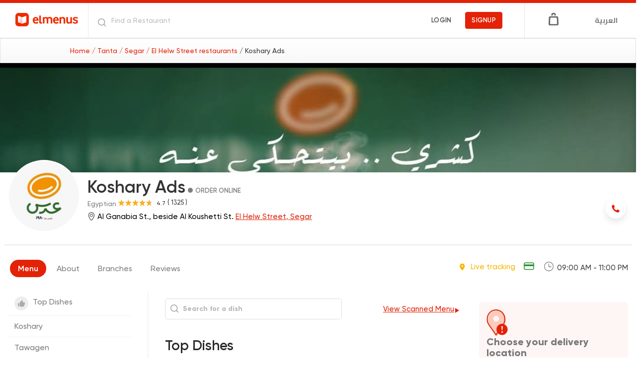

--- FILE ---
content_type: text/html; charset=utf-8
request_url: https://elmenus.com/tanta/koshary-ads-95azo
body_size: 142571
content:
<!DOCTYPE html>

<html lang="en">


<head>
  
  

  <!-- Required meta tags -->
<meta charset="utf-8">
<meta http-equiv="Content-Type" content="text/html; charset=utf-8">
<meta name="viewport" content="width=device-width, initial-scale=1, shrink-to-fit=no">


<link rel="preconnect" href="//fonts.googleapis.com" crossorigin>
<link rel="preconnect" href="https://s3-eu-west-1.amazonaws.com/elmenusv5" crossorigin>
<link rel="preconnect" href="https://cdnjs.cloudflare.com/ajax/libs" crossorigin>


  <title>Koshary Ads, Segar, Tanta| Restaurant Menu | elmenus | Al Ganabia St., beside Al Koushetti St.</title>
<meta property="og:title" content="Koshary Ads, Segar, Tanta| Restaurant Menu | elmenus | Al Ganabia St., beside Al Koushetti St.">
  

<meta property="og:site_name" content="elmenus">
<meta property="og:type" content="website">
<meta property="og:image" content="https://www.elmenus.com/public/img/elmenus.png">
<meta property="og:image:type" content="image/png" />
<meta property="og:image:width" content="150" />
<meta property="og:image:height" content="150" />
<link rel="stylesheet" href="/public/css/bootstrap.min.css">


<meta name="description" content="Koshary Ads - Restaurant Menu, Segar. Order Delivery Online from Koshary Ads. Check out Menus, Photos, Reviews, Phone numbers for Koshary Ads in Segar, Al Ganabia St., beside Al Koushetti St.">
<meta property="og:description" content="Koshary Ads - Restaurant Menu, Segar. Order Delivery Online from Koshary Ads. Check out Menus, Photos, Reviews, Phone numbers for Koshary Ads in Segar, Al Ganabia St., beside Al Koushetti St.">




<!-- OpenGraph canonical URL -->
<meta property="og:url" content="https://www.elmenus.com/tanta/koshary-ads-95azo" />

<!-- Facebook App ID -->
<meta property="fb:app_id" content="130949746951756" />

<!-- iOS App Links -->
<meta property="al:ios:app_store_id" content="843479108" />
<meta property="al:ios:app_name" content="elmenus" />
<meta property="al:ios:url" content="elmenus://restaurant/95azo" />

<!-- Android App Links -->
<meta property="al:android:package" content="com.elmenus.app" />
<meta property="al:android:app_name" content="elmenus" />
<meta property="al:android:url" content="elmenus://restaurant/95azo" />

<!-- Web fallback -->
<meta property="al:web:url" content="https://www.elmenus.com/tanta/koshary-ads-95azo" />
<meta property="al:web:should_fallback" content="true" />


<link rel="stylesheet" href="https://cdnjs.cloudflare.com/ajax/libs/vue-select/3.4.0/vue-select.css">
<link rel="stylesheet" href="https://unpkg.com/glider-js@1.6.0/glider.min.css" />
<!-- <link rel="stylesheet" href="https://cdn.jsdelivr.net/npm/notyf@3/notyf.min.css"> -->
<link rel="apple-touch-icon" sizes="180x180" href="/public/img/favicons/apple-touch-icon.png">
<link rel="icon" type="image/png" sizes="48x48" href="/public/img/favicons/favicon-48x48.png">
<link rel="manifest" href="/public/img/favicons/site.webmanifest">
<link rel="mask-icon" href="/public/img/favicons/safari-pinned-tab.svg" color="#E32207">
<meta name="msapplication-TileColor" content="#da532c">
<meta name="theme-color" content="#E32207">
<meta name="apple-mobile-web-app-capable" content="yes">
<link href="/public/img/splashscreens/iphone5_splash.png" media="(device-width: 320px) and (device-height: 568px) and (-webkit-device-pixel-ratio: 2)" rel="apple-touch-startup-image" />
<link href="/public/img/splashscreens/iphone6_splash.png" media="(device-width: 375px) and (device-height: 667px) and (-webkit-device-pixel-ratio: 2)" rel="apple-touch-startup-image" />
<link href="/public/img/splashscreens/iphoneplus_splash.png" media="(device-width: 621px) and (device-height: 1104px) and (-webkit-device-pixel-ratio: 3)" rel="apple-touch-startup-image" />
<link href="/public/img/splashscreens/iphonex_splash.png" media="(device-width: 375px) and (device-height: 812px) and (-webkit-device-pixel-ratio: 3)" rel="apple-touch-startup-image" />
<link href="/public/img/splashscreens/iphonexr_splash.png" media="(device-width: 414px) and (device-height: 896px) and (-webkit-device-pixel-ratio: 2)" rel="apple-touch-startup-image" />
<link href="/public/img/splashscreens/iphonexsmax_splash.png" media="(device-width: 414px) and (device-height: 896px) and (-webkit-device-pixel-ratio: 3)" rel="apple-touch-startup-image" />
<link href="/public/img/splashscreens/ipad_splash.png" media="(device-width: 768px) and (device-height: 1024px) and (-webkit-device-pixel-ratio: 2)" rel="apple-touch-startup-image" />
<link href="/public/img/splashscreens/ipadpro1_splash.png" media="(device-width: 834px) and (device-height: 1112px) and (-webkit-device-pixel-ratio: 2)" rel="apple-touch-startup-image" />
<link href="/public/img/splashscreens/ipadpro3_splash.png" media="(device-width: 834px) and (device-height: 1194px) and (-webkit-device-pixel-ratio: 2)" rel="apple-touch-startup-image" />
<link href="/public/img/splashscreens/ipadpro2_splash.png" media="(device-width: 1024px) and (device-height: 1366px) and (-webkit-device-pixel-ratio: 2)" rel="apple-touch-startup-image" />
<!-- Start SmartBanner configuration -->

<meta name="smartbanner:title"
  content="Bon Appetit from elmenus!">
<meta name="smartbanner:button" content="Download">
<meta name="smartbanner:author"
  content="Discover thousands of restaurants and order the food you will love!">

<meta name="smartbanner:price" content="">
<meta name="smartbanner:price-suffix-apple" content=" ">
<meta name="smartbanner:price-suffix-google" content=" ">
<meta name="smartbanner:icon-apple" content="/public/img/app-install-icon.png">
<meta name="smartbanner:icon-google" content="/public/img/app-install-icon.png">
<meta name="smartbanner:button" content="Download">
<meta name="smartbanner:disable-positioning" content="true">
<meta name="smartbanner:button-url-apple" content="https://elmenus.page.link/3qgU">
<meta name="smartbanner:button-url-google" content="https://elmenus.page.link/3qgU">
<meta name="smartbanner:enabled-platforms" content="android,ios">
<meta name="smartbanner:append-to-selector" content="android,ios">
<meta name="smartbanner:icon-apple" content="/public/img/newLogo.svg">
<meta name="smartbanner:icon-google" content="/public/img/newLogo.svg">

<!-- End SmartBanner configuration -->
<!--------------NEW Relic-------------->
<!-- <script src="/public/js/newRelic.js"></script> -->
<!--------------End New Relic---------->
<meta name="facebook-domain-verification" content="k3dxnpdpxxt4qtgpkh9370ldnoqxy0" />


        <link rel="stylesheet" href="https://cdnjs.cloudflare.com/ajax/libs/lightbox2/2.9.0/css/lightbox.min.css">
        <link rel="stylesheet" href="/public/css/anno.css">
      


<!-- HTML5 shim and Respond.js for IE8 support of HTML5 elements and media queries -->
<!-- WARNING: Respond.js doesn't work if you view the page via file:// -->
<!--[if lt IE 9]>
  <script src="https://oss.maxcdn.com/html5shiv/3.7.3/html5shiv.min.js"></script>
  <script src="https://oss.maxcdn.com/respond/1.4.2/respond.min.js"></script>
<![endif]-->


  <link rel="stylesheet" href="/public/main.css?v=6.51">



<link href="/public/css/fonts/Gilroy.css" rel="stylesheet">
<link href="https://fonts.googleapis.com/css?family=Open+Sans:400,600,700|Cairo:700&display=swap" rel="stylesheet">


<style>
  /* The input */
.tags-input {
    display: flex;
    flex-wrap: wrap;
    align-items: center;
}

.tags-input input {
    flex: 1;
    background: transparent;
    border: none;
}

.tags-input input:focus {
    outline: none;
}

.tags-input input[type="text"] {
    color: #495057;
}

.tags-input-wrapper-default {
    padding: .5em .25em;

    background: #fff;

    border: 1px solid transparent;
    border-radius: .25em;
    border-color: #dbdbdb;
}

.tags-input-wrapper-default.active {
    border: 1px solid #8bbafe;
    box-shadow: 0 0 0 0.2em rgba(13, 110, 253, 0.25);
    outline: 0 none;
}

/* The tag badges & the remove icon */
.tags-input span {
    margin-right: 0.3em;
}

.tags-input-remove {
    cursor: pointer;
    position: absolute;
    display: inline-block;
    right: 0.3em;
    top: 0.3em;
    padding: 0.5em;
    overflow: hidden;
}

.tags-input-remove:focus {
    outline: none;
}

.tags-input-remove:before, .tags-input-remove:after {
    content: '';
    position: absolute;
    width: 75%;
    left: 0.15em;
    background: #5dc282;
    
    height: 2px;
    margin-top: -1px;
}

.tags-input-remove:before {
    transform: rotate(45deg);
}
.tags-input-remove:after {
    transform: rotate(-45deg);
}

/* Tag badge styles */
.tags-input-badge {
    position: relative;
    display: inline-block;
    padding: 0.25em 0.4em;
    font-size: 75%;
    font-weight: 700;
    line-height: 1;
    text-align: center;
    white-space: nowrap;
    vertical-align: baseline;
    border-radius: 0.25em;
    overflow: hidden;
    text-overflow: ellipsis;
}

.tags-input-badge-pill {
    padding-right: 1.25em;
    padding-left: 0.6em;
    border-radius: 10em;
}
.tags-input-badge-pill.disabled {
    padding-right: 0.6em;
}

.tags-input-badge-selected-default {
    color: #212529;
    background-color: #f0f1f2;
}

/* Typeahead */
.typeahead-hide-btn {
    color: #999 !important;
    font-style: italic;
}

/* Typeahead - badges */
.typeahead-badges > span {
    cursor: pointer;
    margin-right: 0.3em;
}

/* Typeahead - dropdown */
.typeahead-dropdown {
    list-style-type: none;
    padding: 0;
    margin: 0;
    position: absolute;
    width: 100%;
    z-index: 1000;
}

.typeahead-dropdown li {
    padding: .25em 1em;
    cursor: pointer;
}

/* Typeahead elements style/theme */
.tags-input-typeahead-item-default {
    color: #fff;
    background-color: #343a40;
}

.tags-input-typeahead-item-highlighted-default {
    color: #fff;
    background-color: #007bff !important;
}

</style>
<!-- google sign in -->
<script src="https://apis.google.com/js/platform.js" async defer></script>
<!-- google one tap sign in -->
<!-- <script src="https://accounts.google.com/gsi/client" async defer></script> -->


<!-- Google Tag Manager -->
<script>(function (w, d, s, l, i) {
    w[l] = w[l] || []; w[l].push({
      'gtm.start':
        new Date().getTime(), event: 'gtm.js'
    }); var f = d.getElementsByTagName(s)[0],
      j = d.createElement(s), dl = l != 'dataLayer' ? '&l=' + l : ''; j.async = true; j.src =
        'https://www.googletagmanager.com/gtm.js?id=' + i + dl; f.parentNode.insertBefore(j, f);
  })(window, document, 'script', 'dataLayer', 'GTM-W8GXTGL');</script>
<!-- End Google Tag Manager -->
<!-- Anti-flicker snippet (recommended)  -->
<style>
  .async-hide {
    opacity: 0 !important
  }
</style>
<script>(function (a, s, y, n, c, h, i, d, e) {
    s.className += ' ' + y; h.start = 1 * new Date;
    h.end = i = function () { s.className = s.className.replace(RegExp(' ?' + y), '') };
    (a[n] = a[n] || []).hide = h; setTimeout(function () { i(); h.end = null }, c); h.timeout = c;
  })(window, document.documentElement, 'async-hide', 'dataLayer', 4000,
    { 'GTM-NMFZ76G': true });</script>
<!-- Global site tag (gtag.js) - Google Analytics -->
<script async src="https://www.googletagmanager.com/gtag/js?id=G-SC1ZDQGQ0G"></script>
<script async src="https://www.googletagmanager.com/gtag/js?id=G-9LM4T1QEZ3"></script>
<script>
  window.dataLayer = window.dataLayer || [];
  function gtag() { dataLayer.push(arguments); }
  gtag('js', new Date());
  gtag('config', 'G-SC1ZDQGQ0G');
  gtag('config', 'G-9LM4T1QEZ3');
</script>
<!-- End Google Analytics -->


<!-- Facebook Pixel Code -->
<script>
  !function (f, b, e, v, n, t, s) {
    if (f.fbq) return; n = f.fbq = function () {
      n.callMethod ?
        n.callMethod.apply(n, arguments) : n.queue.push(arguments)
    };
    if (!f._fbq) f._fbq = n; n.push = n; n.loaded = !0; n.version = '2.0';
    n.queue = []; t = b.createElement(e); t.async = !0;
    t.src = v; s = b.getElementsByTagName(e)[0];
    s.parentNode.insertBefore(t, s)
  }(window, document, 'script',
    'https://connect.facebook.net/en_US/fbevents.js');
  fbq('init', '754883920656320');
  fbq('track', 'PageView');
</script>
<script type="application/ld+json">
  {"@context":"http://schema.org",
  "@type":"WebSite",
  "name":"elmenus",
  "url":"https://www.elmenus.com",
  "potentialAction": [{
    "@type": "SearchAction",
    "target": {
      "@type": "EntryPoint",
      "urlTemplate": "https://www.elmenus.com/Tanta/search-{search_term_string}?q={search_term_string}"
    },
    "query-input": "required name=search_term_string"
  }]}
</script>

<noscript>
  <img height="1" width="1" src="https://www.facebook.com/tr?id=754883920656320&ev=PageView&noscript=1" />
</noscript>
<!-- End Facebook Pixel Code -->
  <meta name="robots" content="INDEX, FOLLOW">

  <link rel="canonical" href="/tanta/koshary-ads-95azo" />

  <script async='async' src='https://www.googletagservices.com/tag/js/gpt.js'></script>
  <script>
    var googletag = googletag || {};
    googletag.cmd = googletag.cmd || [];
  </script>

  <script>

    var adsSlots = {};
    googletag.cmd.push(function () {

      var mappingAllpagesTopLeaderboard = googletag.sizeMapping()
        .addSize([1280, 0], [728, 90])
        .addSize([1024, 0], [500, 62])
        .addSize([0, 0], [1, 1])
        // Fits browsers of any size smaller than 1024
        .build();
      var mappingRestdiscMobile1 = googletag.sizeMapping()
        .addSize([1024, 0], [1, 1])
        // Fits browsers of any size larger than 1024
        .addSize([320, 0], [250, 125])
        .build();

      adsSlots['allpagesTopLeaderboard'] = googletag.defineSlot('/11531733/AllpagesTopLeaderboard728*90', [728, 90], 'div-gpt-ad-1537360582639-0')
        .defineSizeMapping(mappingAllpagesTopLeaderboard).addService(googletag.pubads());

      // mobile ad
      googletag.defineSlot('/11531733/RestdiscMobile1', [250, 125], 'div-gpt-ad-1537436308439-0')
        .defineSizeMapping(mappingRestdiscMobile1).addService(googletag.pubads());

      googletag.defineSlot('/11531733/Restdisc1', [[300, 150], [302, 151]], 'div-gpt-ad-1537358048845-0').addService(googletag.pubads());
      googletag.defineSlot('/11531733/Restdisc2', [300, 150], 'div-gpt-ad-1537359874751-0').addService(googletag.pubads());
      googletag.defineSlot('/11531733/Restdisc3', [[300, 150], [250, 125]], 'div-gpt-ad-1537359911162-0').addService(googletag.pubads());
      googletag.defineSlot('/11531733/Restdisc4', [[300, 150], [250, 125]], 'div-gpt-ad-1537359960675-0').addService(googletag.pubads());
      googletag.defineSlot('/11531733/Restdisc4', [[250, 125], [300, 150]], 'div-gpt-ad-1537359984484-0').addService(googletag.pubads());
      googletag.defineSlot('/11531733/Restdisc5', [[300, 150], [250, 125]], 'div-gpt-ad-1537360006747-0').addService(googletag.pubads());
      googletag.defineSlot('/11531733/Restdisc6', [[250, 125], [300, 150]], 'div-gpt-ad-1537360030462-0').addService(googletag.pubads());
      googletag.defineSlot('/11531733/Restdisc7', [[300, 150], [250, 125]], 'div-gpt-ad-1537360055867-0').addService(googletag.pubads());
      googletag.defineSlot('/11531733/Restdisc8', [[250, 125], [300, 150]], 'div-gpt-ad-1537360074607-0').addService(googletag.pubads());

      googletag.pubads().enableSingleRequest();
      googletag.pubads().collapseEmptyDivs();
      googletag.pubads().setTargeting("page", ["restaurant"]);
      googletag.pubads().setTargeting("ordering", [ true ]);
      googletag.pubads().setTargeting("keyword", ["Koshary Ads"]);
      googletag.pubads().setTargeting("areas", ["Segar"]);
      googletag.pubads().setTargeting("city", ["Tanta"]);
      googletag.pubads().setTargeting("cuisines", [
        "Egyptian"
      ]);
      googletag.pubads().setTargeting("language", [
          
          "english"
          
        ]);

    googletag.enableServices();
      });
  </script>
  
      <script type="application/ld+json">
        {
          "@context": "https://schema.org/",
          "@type": "Restaurant",
            "url": "https://www.elmenus.com/tanta/koshary-ads-95azo/Segar-q9p5d",
            "image": "https://s3-eu-west-1.amazonaws.com/elmenusv5-stg/Normal/757e5311-f5e4-4b13-97a9-4ba8f2ac36e3.jpg ",
            "logo":"https://s3-eu-west-1.amazonaws.com/elmenusv5-stg/Normal/757e5311-f5e4-4b13-97a9-4ba8f2ac36e3.jpg ",
            "name": "Koshary Ads",
            "menu":"https://www.elmenus.com/tanta/koshary-ads-95azo/Segar-q9p5d",
            "servesCuisine": "Egyptian",
            "telephone": " 01202183331",
            "address" : {
              "@type": "PostalAddress",
              "streetAddress": "Al Ganabia St., beside Al Koushetti St.",
              "addressLocality":"Segar",
              "addressRegion": "Tanta", 
              "addressCountry": "Egypt"
            }
             
              ,
            "paymentAccepted": "wallet,credit card,cash on delivery,instapay on delivery",
            "potentialAction": {
              "@type": "OrderAction",
              "target": {
                  "@type": "EntryPoint",
                  "urlTemplate": "https://www.elmenus.com/tanta/koshary-ads-95azo/Segar-q9p5d",
                  "inLanguage": "en-US",
                  "actionPlatform": [
                    "http://schema.org/DesktopWebPlatform",
                    "http://schema.org/MobileWebPlatform",
                    "http://schema.org/IOSPlatform",
                    "http://schema.org/AndroidPlatform"
                  ]
              }
              
              ,
              "deliveryMethod": [
                "http://purl.org/goodrelations/v1#DeliveryModeOwnFleet"
              ]
              
            }
            
             
           ,
              "geo":{
                "@type":"GeoCoordinates",
              "latitude":"30.78241679373432",
              "longitude":"31.00499992822062"
            }
             
             
              ,
            "aggregateRating": {
              "@type": "AggregateRating",
              "ratingValue": "4.6957",
              "ratingCount": "1325",
              "bestRating":"5",
              "worstRating":"0"
            }
             
        
        }
        </script>
</head>

<body class="hide-search-row ">
  <div id='dimmer'></div>
  <div class="visuallyhidden">
  <!-- inject:svg -->
  <svg xmlns="http://www.w3.org/2000/svg"><defs><clipPath id="a"><path d="M0 0h24v24H0z"/></clipPath><clipPath id="a"><path d="M0 0h24v24H0z"/></clipPath></defs><symbol id="add-location" viewBox="0 0 48 48"><g fill-rule="nonzero"><path d="M45 19.966C45 10.441 37.304 2.72 27.81 2.72c-9.494 0-17.191 7.722-17.191 17.247a17.21 17.21 0 0 0 3.932 10.978h-.01L27.81 48l13.332-17.146h-.001A17.21 17.21 0 0 0 45 19.966z"/><path d="M24.552 26.797c-3.697 0-6.695-2.977-6.695-6.649 0-3.671 2.998-6.648 6.695-6.648 3.698 0 6.696 2.977 6.696 6.648 0 3.672-2.998 6.649-6.696 6.649z"/><path d="M24.733 47.64c-.37 0-.721-.17-.95-.461L11.025 30.892a1.143 1.143 0 0 1-.061-.086A17.66 17.66 0 0 1 7 19.67C7 9.927 14.955 2 24.733 2c9.779 0 17.734 7.927 17.734 17.67a17.67 17.67 0 0 1-3.964 11.136l-12.82 16.372a1.207 1.207 0 0 1-.95.463zm-12.08-17.96l12.08 15.422 12.203-15.586a15.732 15.732 0 0 0 3.59-9.992c0-8.677-7.085-15.736-15.793-15.736-8.708 0-15.792 7.059-15.792 15.736 0 3.65 1.282 7.207 3.611 10.016.037.045.071.092.101.14z"/><path d="M36.595 1L39 3.542 6.405 38 4 35.458z"/><path d="M39.595 4L42 6.542 9.405 41 7 38.458z"/></g></symbol><symbol id="add-photo" viewBox="0 0 44 29"><path d="M37.053 20.533v-1.977a.992.992 0 0 0-1.984 0v1.977h-1.983a.992.992 0 0 0 0 1.985h1.983v1.988a.992.992 0 0 0 1.984 0v-1.988h1.983a.992.992 0 0 0 0-1.985h-1.983zm-.567-10.13H34.34V7.527c0-3.087-2.265-5.383-5.38-5.383H7.542c-3.119 0-5.395 2.277-5.395 5.37v12.864c0 3.144 2.23 5.363 5.366 5.363H24.66v2.145H7.512C3.208 27.887 0 24.725 0 20.38V7.515C0 3.253 3.221 0 7.541 0h21.42c4.357 0 7.525 3.314 7.525 7.528v2.874zm-18.243-5.04c4.728 0 8.585 3.855 8.585 8.58 0 4.727-3.857 8.581-8.585 8.581-4.729 0-8.585-3.854-8.585-8.58s3.856-8.581 8.585-8.581zm0 2.145a6.421 6.421 0 0 0-6.439 6.436 6.421 6.421 0 0 0 6.439 6.435 6.421 6.421 0 0 0 6.439-6.435 6.421 6.421 0 0 0-6.439-6.436zM30.047 4.29a2.146 2.146 0 1 1 .002 4.291 2.146 2.146 0 0 1-.002-4.29zm4.062 24.713c-4.004 0-5.987-1.557-5.987-5.426v-4.039c0-3.937 2.018-5.945 5.95-5.945h3.993c3.965 0 5.935 1.992 5.935 5.945v3.973c0 3.947-1.978 5.492-5.935 5.492h-3.956z" fill-rule="evenodd"/></symbol><symbol id="angle-down" viewBox="0 0 8 8"><path d="M6.616 3.25a.784.784 0 0 1 .956-.15.8.8 0 0 1 .4.91.983.983 0 0 1-.234.404c-.162.17-.291.304-.611.631l-.106.108-.102.105-.25.255-.248.256-.05.05L4.58 7.66c-.224.23-.476.33-.77.264a.828.828 0 0 1-.41-.226c-.271-.28-.485-.503-1.01-1.052l-.172-.182-.162-.169a1352.937 1352.937 0 0 0-1.8-1.878c-.205-.214-.295-.47-.24-.75a.795.795 0 0 1 .54-.62c.299-.1.606-.023.825.205l1.011 1.055.093.097.08.085.607.636.014.014.136.143.135.142.084.088.084.088.042.044.305.32L6.616 3.25z" fill-rule="nonzero"/></symbol><symbol id="angle-left" viewBox="0 0 8 16"><path d="M6.951 16c.232 0 .49-.106.696-.289.438-.394.438-1.051.051-1.471L2.436 8.51l5.288-5.73a1.086 1.086 0 0 0-.05-1.5c-.438-.394-1.083-.369-1.47.052L.271 7.772c-.361.421-.361 1.051 0 1.446l5.933 6.44a.952.952 0 0 0 .747.342"/></symbol><symbol id="angle-right" viewBox="0 0 8 16"><path d="M1.049 16a.952.952 0 0 0 .747-.342l5.933-6.44c.361-.394.361-1.024 0-1.446l-5.933-6.44C1.41.913.765.887.326 1.28a1.085 1.085 0 0 0-.051 1.498l5.288 5.73L.301 14.24c-.387.42-.387 1.077.052 1.472.206.183.464.289.696.289" fill-rule="evenodd"/></symbol><symbol id="arrow-left" viewBox="0 0 22 19"><path d="M20.619 8.448H3.879l7.218-6.59a1.032 1.032 0 0 0 0-1.542c-.46-.421-1.075-.421-1.536 0L.346 8.729a1.032 1.032 0 0 0 0 1.542l9.215 8.413c.461.421 1.228.421 1.69 0 .46-.42.46-.981 0-1.402l-7.22-6.73h16.741c.614 0 1.228-.42 1.228-1.121-.306-.562-.767-1.123-1.38-.983h-.001z" fill-rule="nonzero"/></symbol><symbol id="arrow-right" viewBox="0 0 14 12"><path d="M8.002 0l-.786.785L11.87 5.44H0V6.56h11.87l-4.654 4.654L8 12l6-6z" fill-rule="evenodd"/></symbol><symbol id="bag" viewBox="0 0 20 26"><path d="M13.133 5.966c-.845 0-1.492-.63-1.492-1.454 0-.874-.746-1.601-1.642-1.601s-1.642.727-1.642 1.601c0 .824-.646 1.454-1.492 1.454-.845 0-1.492-.63-1.492-1.454C5.374 2.039 7.463 0 10.002 0c2.536 0 4.628 2.037 4.628 4.512-.003.777-.7 1.454-1.497 1.454zM16.765 26H3.233A3.211 3.211 0 0 1 0 22.895v-.047l.498-12.612c0-1.698 1.443-3.105 3.233-3.105h12.586c1.742 0 3.185 1.407 3.185 3.105L20 22.848v.047C19.998 24.593 18.557 26 16.765 26zM3.031 21.664c-.064 1.189.952 1.395 1.224 1.426.697.079 11.223 0 11.455 0 .476 0 1.295-.02 1.235-1.135 0 0-.161-4.711-.37-10.609-.038-1.088-.594-1.351-1.479-1.351-.727 0-7.757-.003-9.879 0-1.726.002-1.713.704-1.774 1.809-.063 1.106-.397 9.574-.412 9.86z"/></symbol><symbol id="bell" viewBox="0 0 24 24"><g clip-path="url(#a)"><path d="M12 19c-.981 0-1.783-.731-1.783-1.827h3.566C13.783 18.178 12.981 19 12 19zm6.24-7.402l1.069 2.375c.268.548.268 1.187-.089 1.735-.356.457-.891.822-1.515.822H6.295c-.624 0-1.159-.365-1.515-.913-.357-.548-.357-1.279-.089-1.827l1.069-2.1V7.306c0-3.196 2.318-5.845 5.349-6.301V.913c0-.548.356-.913.891-.913s.891.365.891.913c3.031.457 5.349 3.105 5.349 6.302v4.383zM6.295 14.612h11.41l-1.159-2.374c-.089-.092-.089-.183-.089-.366V7.306c0-2.557-1.961-4.566-4.457-4.566-2.496 0-4.457 2.009-4.457 4.566v4.566c0 .183 0 .366-.089.457l-1.159 2.283z" fill-rule="evenodd"/></g></symbol><symbol id="business-suitcase" viewBox="0 0 16 16"><rect x="1" y="3.745" width="14" height="10.982" rx="3" stroke="#063EF9" stroke-width="1.5"/><path d="M10.546 3.745V3a2 2 0 0 0-2-2H7.454a2 2 0 0 0-2 2v.745M1 9.236s3.111 2.06 7 2.06 7-2.06 7-2.06" stroke="#063EF9" stroke-width="1.5"/><path d="M7.364 7.864h1.272" stroke="#063EF9" stroke-width="1.5" stroke-linecap="round" stroke-linejoin="round"/></symbol><symbol id="cards-view" viewBox="0 0 24 24"><path d="M20.38 13.092h-6.728a.56.56 0 0 0-.56.56v6.728c0 .31.25.56.56.56h6.728c.31 0 .56-.25.56-.56v-6.728a.56.56 0 0 0-.56-.56zM20.38 3h-6.728a.56.56 0 0 0-.56.56v6.728c0 .31.25.561.56.561h6.728c.31 0 .56-.25.56-.56V3.56a.56.56 0 0 0-.56-.56zM10.288 3H3.561A.56.56 0 0 0 3 3.56v6.728c0 .31.251.561.56.561h6.728c.31 0 .561-.25.561-.56V3.56a.56.56 0 0 0-.56-.56zm0 10.092H3.561a.56.56 0 0 0-.561.56v6.728c0 .31.251.56.56.56h6.728c.31 0 .561-.25.561-.56v-6.728a.56.56 0 0 0-.56-.56z" fill-rule="nonzero"/></symbol><symbol id="caret-down" viewBox="0 0 9 5"><path fill-rule="evenodd" d="M4.397 4.762a.76.76 0 0 1-.54-.224L.622 1.3A.763.763 0 0 1 1.158 0h6.478a.762.762 0 0 1 .537 1.301L4.937 4.538a.761.761 0 0 1-.54.224"/></symbol><symbol id="caret-left" viewBox="0 0 24 24"><path d="M9.619 11.619c0-.202.079-.394.224-.539l3.237-3.237a.762.762 0 0 1 1.301.537v6.478a.761.761 0 0 1-1.301.537l-3.237-3.237a.757.757 0 0 1-.224-.539"/></symbol><symbol id="caret-right" viewBox="0 0 24 24"><path d="M15.381 11.619a.758.758 0 0 1-.224.539l-3.237 3.237a.762.762 0 0 1-1.301-.537V8.381a.761.761 0 0 1 1.301-.537l3.237 3.237a.754.754 0 0 1 .224.538"/></symbol><symbol id="check-mark-circle" viewBox="0 0 16 16"><path d="M13.341 3.475a7 7 0 1 0 .92 1.393l-6.17 5.937a.85.85 0 0 1-1.127-.037L4.248 8.165a.81.81 0 0 1 0-1.167.84.84 0 0 1 1.156 0l2.138 2.057 5.8-5.58z" fill-rule="evenodd"/></symbol><symbol id="check-mark" viewBox="0 0 48 48"><path d="M24.5 0C11.541 0 1 10.541 1 23.5S11.541 47 24.5 47 48 36.459 48 23.5 37.459 0 24.5 0zm13.026 18.713L22.517 33.72a2.472 2.472 0 0 1-1.734.718v1.016l-.022-1.016a2.471 2.471 0 0 1-1.745-.75l-7.572-7.846a2.454 2.454 0 0 1 3.531-3.408l5.837 6.05L34.055 15.24a2.44 2.44 0 0 1 1.735-.718 2.456 2.456 0 0 1 1.737 4.19z" fill-rule="nonzero"/></symbol><symbol id="checkmark" viewBox="0 0 16 16"><path d="M13.213 3.288a1.083 1.083 0 0 1 1.471 0 1 1 0 0 1 0 1.458l-8.478 8.01a1.096 1.096 0 0 1-1.434-.046L1.316 9.456a1 1 0 0 1 0-1.458 1.083 1.083 0 0 1 1.471 0l2.721 2.571 7.705-7.28z" fill-rule="evenodd"/></symbol><symbol id="clock" viewBox="0 0 32 32"><path d="M16 0c8.837 0 16 7.163 16 16 0 8.835-7.163 16-16 16S0 24.835 0 16C0 7.163 7.163 0 16 0zm0 1.829C8.173 1.829 1.829 8.173 1.829 16c0 7.826 6.344 14.171 14.171 14.171 7.827 0 14.171-6.345 14.171-14.171 0-7.827-6.344-14.171-14.171-14.171zm0 4.655c.59 0 .96.393.96.983v8.684h7.573c.59 0 1.033.326 1.033.916 0 .59-.443.953-1.033.953h-8.46c-.59 0-1.067-.477-1.067-1.067V7.467c0-.59.404-.983.994-.983z" fill-rule="nonzero"/></symbol><symbol id="close" viewBox="0 0 30 30"><filter y="-9.8%" x="-13.7%" height="127.3%" filterUnits="objectBoundingBox" id="a" width="127.3%"><feOffset dy="1" result="shadowOffsetOuter1" in="SourceAlpha"/><feGaussianBlur stdDeviation="1" result="shadowBlurOuter1" in="shadowOffsetOuter1"/><feColorMatrix values="0 0 0 0 0 0 0 0 0 0 0 0 0 0 0 0 0 0 0.3 0" in="shadowBlurOuter1"/></filter><path d="M11.932 15.976c-.061-.042-.131-.075-.182-.127-2.649-2.649-5.296-5.3-7.943-7.95-.812-.813-.809-1.702.008-2.52l1.598-1.6c.764-.763 1.68-.765 2.438-.006l7.941 7.952c.062.062.111.138.181.224.093-.089.156-.147.217-.207l8.021-8.03c.674-.675 1.607-.688 2.289-.02.591.579 1.176 1.165 1.755 1.756.691.707.679 1.643-.023 2.346-2.657 2.662-5.315 5.322-7.974 7.983-.062.062-.132.117-.263.232.112.077.207.124.278.194 1.684 1.67 3.365 3.343 5.047 5.015.974.969 1.95 1.937 2.923 2.907.729.727.746 1.635.031 2.376a67.969 67.969 0 0 1-1.739 1.741c-.737.712-1.651.692-2.375-.033-2.653-2.655-5.306-5.311-7.957-7.968-.062-.062-.105-.142-.172-.236l-.738.752-2.839 2.866c-1.514 1.527-3.027 3.053-4.543 4.578-.789.794-1.694.794-2.487.004-.55-.548-1.101-1.093-1.644-1.648-.65-.665-.722-1.511-.195-2.182.059-.075.128-.143.195-.211 2.647-2.651 5.294-5.302 7.943-7.95.062-.062.148-.099.223-.147a1.062 1.062 0 0 0-.014-.091" filter="url(#a)" transform="translate(-1 -2)"/><path d="M10.932 13.976c-.061-.042-.131-.075-.182-.127-2.649-2.649-5.296-5.3-7.943-7.95-.812-.813-.809-1.702.008-2.52l1.598-1.6c.764-.763 1.68-.765 2.438-.006l7.941 7.952c.062.062.111.138.181.224.093-.089.156-.147.217-.207l8.021-8.03c.674-.675 1.607-.688 2.289-.02.591.579 1.176 1.165 1.755 1.756.691.707.679 1.643-.023 2.346-2.657 2.662-5.315 5.322-7.974 7.983-.062.062-.132.117-.263.232.112.077.207.124.278.194 1.684 1.67 3.365 3.343 5.047 5.015.974.969 1.95 1.937 2.923 2.907.729.727.746 1.635.031 2.376a67.969 67.969 0 0 1-1.739 1.741c-.737.712-1.651.692-2.375-.033-2.653-2.655-5.306-5.311-7.957-7.968-.062-.062-.105-.142-.172-.236l-.738.752-2.839 2.866c-1.514 1.527-3.027 3.053-4.543 4.578-.789.794-1.694.794-2.487.004-.55-.548-1.101-1.093-1.644-1.648-.65-.665-.722-1.511-.195-2.182.059-.075.128-.143.195-.211 2.647-2.651 5.294-5.302 7.943-7.95.062-.062.148-.099.223-.147a1.062 1.062 0 0 0-.014-.091"/></symbol><symbol id="collection" viewBox="0 0 20 20"><g><path d="M2 4H0v14c0 1.1.9 2 2 2h14v-2H2V4z"/><path d="M18 0H6C4.9 0 4 .9 4 2v12c0 1.1.9 2 2 2h12c1.1 0 2-.9 2-2V2c0-1.1-.9-2-2-2z"/></g></symbol><symbol id="company" viewBox="0 0 16 16"><path d="M12.815 4.102v-1.07a.422.422 0 0 0-.412-.412h-1.04V.413A.422.422 0 0 0 10.95 0L6.264 0h-1.4a.422.422 0 0 0-.412.412v2.207h-1.04A.422.422 0 0 0 3 3.031v11.557c0 .22.192.412.412.412h8.99c.216 0 .413-.092.413-.412V4.102zM5.65 1.2h4.508v1.391l-4.508.001V1.2zm2.765 12.618H7.403V11.44h1.012v2.378zm3.19-9.304v9.29H9.5v-3.03a.422.422 0 0 0-.412-.413h-2.36a.422.422 0 0 0-.413.412v3.032H4.2V3.792h7.405v.722z" fill-rule="evenodd"/></symbol><symbol id="credit" viewBox="0 0 16 17"><path d="M1 5.016c0-1.104.897-2 2.006-2h9.988c1.108 0 2.006.888 2.006 2v6c0 1.105-.897 2-2.006 2H3.006a1.998 1.998 0 0 1-2.006-2v-6zm1 .728h12v-.728c0-.556-.446-1-1.006-1H3.006c-.557 0-1.006.448-1.006 1v.728zm0 2.273v3.05c0 .556.446 1 1.006 1h9.988c.557 0 1.006-.448 1.006-1v-3.05H2z" fill-rule="evenodd"/></symbol><symbol id="deal" viewBox="0 0 16 16"><path d="M13.137 4.13c.532.3.864.86.863 1.46v4.816c0 .6-.33 1.16-.863 1.46l-4.274 2.408a1.765 1.765 0 0 1-1.726 0l-4.274-2.408c-.532-.3-.863-.86-.863-1.46V5.59c0-.6.33-1.16.863-1.46l4.274-2.409a1.796 1.796 0 0 1 1.727 0l4.273 2.41zm-2.958 1.606l-4.97 3.75a.481.481 0 0 0-.09.686.507.507 0 0 0 .703.088l4.97-3.749a.481.481 0 0 0 .09-.687.51.51 0 0 0-.703-.088zM6.946 7.344c.373 0 .724-.142.987-.4a1.339 1.339 0 0 0 0-1.928 1.404 1.404 0 0 0-.987-.4c-.373 0-.724.143-.988.4s-.409.6-.409.964c0 .365.145.707.41.964.263.258.614.4.987.4zm2.108 1.308c-.373 0-.724.142-.987.4a1.339 1.339 0 0 0 0 1.928c.264.258.614.399.987.399.374 0 .724-.142.988-.4a1.339 1.339 0 0 0 0-1.928 1.405 1.405 0 0 0-.988-.399z" fill-rule="evenodd"/></symbol><symbol id="delivery-icon" viewBox="0 0 35 35"><path fill-rule="evenodd" clip-rule="evenodd" d="M16.954 5.998c-2.452 1.25-.503 4.423 1.676 3.367 2.307-1.12.603-4.528-1.676-3.367zm2.415 13.69l-5.411-1.92c-.223-.904-.019-1.99.179-3.039.06-.324.121-.645.168-.956.063-.415.112-.787.157-1.12.3-2.258.364-2.736 2.597-2.332 1.017.185 2.325 1.765 3.14 2.75.128.155.245.296.346.414.445-.087.926-.273 1.39-.452 1.25-.484 2.37-.918 2.291.785-.385.292-2.842 1.205-3.333 1.296-.994.183-1.413-.244-1.863-.702-.122-.124-.246-.25-.385-.368-.133-.113-.202-.179-.246-.22a.598.598 0 0 0-.074-.065c-.027-.017-.057-.03-.126-.056a9.735 9.735 0 0 1-.266-.108l-.435 3.076c.175.066.376.136.594.213 1.355.474 3.336 1.168 3.416 2.35.047.708-.93 4.582-1.146 5.292-2.118.425-2.045.119-1.59-1.805.176-.748.41-1.742.597-3.032zm5.177-.304l-1.367-4.271 1.168-.439.407.615c.677-.4 1.728-.333 1.94.605.182.798-.26 1.073-.717 1.356a3.311 3.311 0 0 0-.436.305c.107.19.17.37.228.534.108.306.197.559.508.73.118.066.318.12.57.187.87.233 2.356.63 3.203 2.254-.633.604-1.012.427-1.558.17a4.28 4.28 0 0 0-.907-.336c-2.646-.596-5.028.916-5.363 4.226l-.175.81-6.283-.007c-.4-.482-.77-1.041-1.143-1.605-.785-1.187-1.584-2.394-2.708-2.942-2.718-1.325-4.557.451-5.382 1.248-.173.166-.301.29-.384.334-.193-1.812.252-2.929 1.066-4.048a552.11 552.11 0 0 1 4.11-.004h.005l1.259.001c.354 0 .703-.014 1.043-.028 1.441-.059 2.698-.11 3.306.998-.202.382-1.357 1.205-1.897 1.465l1.598 3.594 4.252-.052c.917-2.987 1.604-3.85 3.657-5.7zM4.34 12.804c0 .431-.005.841-.01 1.237-.018 1.332-.033 2.513.164 3.9 1.08.37 7.158.425 8.098-.044.246-.806.213-2.728.189-4.133-.006-.365-.012-.695-.012-.96 0-1.075-.328-1.297-1.402-1.297H5.786c-1.142 0-1.446.131-1.446 1.296zm24.32 13.023c-.809 2.478-4.982 1.597-4.1-1.24.791-2.552 4.931-1.3 4.1 1.24zM25.53 21.9c-4.681 1.406-2.378 8.206 2.284 6.679 1.516-.497 2.957-2.338 2.234-4.467-.527-1.546-2.325-2.87-4.519-2.212zM9.494 23.25c2.778-.716 3.733 3.358 1.06 3.997-2.793.667-3.884-3.268-1.06-3.997zm-.482-1.415c-4.579 1.28-2.764 8.004 1.95 6.82 1.634-.41 3.044-2.19 2.573-4.26-.373-1.639-2.418-3.148-4.523-2.56z"/></symbol><symbol id="discount-icon" viewBox="0 0 1000 1000"><path d="M963.8 216.2H809.2c8.1-10.7 14.4-22.7 18.9-35.8 4.5-13.1 6.8-26.9 6.8-41.3 0-17.8-3.4-34.5-10.1-50.1-6.7-15.6-15.9-29.3-27.4-41s-25.3-21-41-27.7c-15.8-6.7-32.6-10.1-50.4-10.1-17.8 0-34.8 3.1-51.1 9.3s-31.3 13.9-45.1 23.2-26.2 19.1-37.3 29.7c-11.1 10.6-20.3 20.1-27.7 28.5-8.7 10.1-17 20.6-24.7 31.5-7.7 10.9-14.4 21.6-20.1 32-6-10.4-12.8-21.1-20.4-32-7.6-10.9-15.9-21.4-24.9-31.5-7.4-8.4-16.5-17.9-27.4-28.5-10.9-10.6-23.2-20.5-37-29.7s-28.8-17-45.1-23.2c-16.3-6.2-33.5-9.3-51.6-9.3-17.8 0-34.5 3.4-50.1 10.1-15.6 6.7-29.3 15.9-41 27.7s-21 25.4-27.7 41c-6.7 15.6-10.1 32.3-10.1 50.1 0 14.4 2.3 28.2 6.8 41.3 4.5 13.1 11 25 19.4 35.8H35.7c-7.1 0-13.1 2.5-18.1 7.6-5 5-7.6 11.2-7.6 18.6V397c0 7.1 2.5 13.1 7.6 18.1 5 5 11.1 7.6 18.1 7.6h25.7v490c0 21.2 7.6 39.3 22.7 54.4 15.1 15.1 33.4 22.7 54.9 22.7h722.2c21.2 0 39.3-7.6 54.4-22.7 15.1-15.1 22.7-33.2 22.7-54.4v-490H964c7.4 0 13.6-2.5 18.6-7.6 5-5 7.6-11.1 7.6-18.1V242.4c0-7.4-2.5-13.6-7.6-18.6-5.2-5.1-11.4-7.6-18.8-7.6zm-380.2-81.6c20.1-23.2 41-41.1 62.4-53.9s41.5-19.1 59.9-19.1c21.5 0 39.8 7.6 54.9 22.7s22.7 33.4 22.7 54.9c0 21.2-7.6 39.3-22.7 54.4s-33.4 22.7-54.9 22.7H532.2c4.4-11.4 10.9-24.3 19.6-38.5s19.4-28.7 31.8-43.2zm-6.5 803.8H422.4V268.1H577v670.3h.1zM216.5 139.2c0-21.5 7.6-39.8 22.7-54.9s33.2-22.7 54.4-22.7c18.8 0 38.9 6.4 60.2 19.1s42.1 30.7 62.2 53.9c12.4 14.4 23.1 28.8 32 43.1 8.9 14.3 15.5 27.1 19.9 38.5H293.5c-21.2 0-39.3-7.6-54.4-22.7s-22.6-33.2-22.6-54.3zM61.4 268.1h309.7v103.2H61.4V268.1zm51.8 644.6v-490H371v515.7H138.9c-7.1 0-13.1-2.5-18.1-7.6-5-5-7.6-11.1-7.6-18.1zm773.6 0c0 7-2.5 13.1-7.6 18.1-5 5-11.1 7.6-18.1 7.6H628.9V422.7h257.8v490h.1zm51.3-541.4H628.9V268.1h309.2v103.2z"/></symbol><symbol id="dish" viewBox="0 0 56 56"><path d="M52.196 38.732a1.201 1.201 0 0 1 0 2.4H4.2a1.2 1.2 0 1 1 0-2.4h3.244c.593-10.388 8.847-18.754 19.185-19.528a2.39 2.39 0 0 1-.831-1.804c0-1.323 1.076-2.4 2.4-2.4 1.323 0 2.4 1.077 2.4 2.4 0 .723-.329 1.364-.834 1.804 10.338.776 18.595 9.14 19.187 19.528h3.245zm-24-17.193c-9.735 0-17.726 7.609-18.346 17.193h36.695c-.623-9.584-8.613-17.193-18.35-17.193zm15.398 13.909a1.2 1.2 0 1 1-2.304.67 13.634 13.634 0 0 0-10.011-9.469 1.2 1.2 0 1 1 .538-2.337 16.037 16.037 0 0 1 11.777 11.136z" fill-rule="nonzero"/></symbol><symbol id="dislike" viewBox="0 0 24 24"><path d="M13.815 5.924H7.014c-.458 0-.884.128-1.259.38a2.028 2.028 0 0 0-.804 1.038l-2.285 5.313a2.256 2.256 0 0 0-.166.847v1.537c0 .608.23 1.146.671 1.573a2.21 2.21 0 0 0 1.576.643h3.897l-.56 2.632-.016.147v.256c0 .5.174.943.515 1.288l1.333 1.345 5.486-5.555c.437-.476.659-1.005.659-1.58V8.177c0-.604-.227-1.143-.66-1.581a2.183 2.183 0 0 0-1.586-.672zm.801 9.865c0 .206-.08.397-.266.599l-4.436 4.491-.299-.302c-.07-.07-.102-.152-.102-.286v-.182l.912-4.285H4.746a.764.764 0 0 1-.565-.235.713.713 0 0 1-.236-.55v-1.537c0-.106.019-.206.059-.306L6.3 7.853a.658.658 0 0 1 .267-.365.764.764 0 0 1 .446-.133h6.802c.214 0 .386.073.554.243a.773.773 0 0 1 .247.579v7.612zM18.505 5.924c-.969 0-1.755.778-1.755 1.737v6.677c0 .96.786 1.737 1.755 1.737H21.5V5.924h-2.995z"/></symbol><symbol id="exclamation-circle-line" viewBox="0 0 16 16"><path d="M8 .5a7.5 7.5 0 1 1 0 15 7.5 7.5 0 0 1 0-15zm0 1a6.5 6.5 0 1 0 0 13 6.5 6.5 0 0 0 0-13zm.981 4.909v5.048l.9.083v.816H6.261v-.816l.887-.083V7.378l-.863-.083v-.792L8.98 6.41zM7.917 3.583c.674 0 1.088.331 1.088 1.029 0 .603-.331 1.04-1.111 1.04-.863 0-1.1-.544-1.1-1.029 0-.555.308-1.04 1.123-1.04z" fill-rule="evenodd"/></symbol><symbol id="exclamation-circle" viewBox="0 0 20 20"><path d="M10 20C4.477 20 0 15.523 0 10S4.477 0 10 0s10 4.477 10 10-4.477 10-10 10zm.007-16.846c-.988 0-1.797.797-1.797 1.784l.367 6.429c0 .784.634 1.43 1.43 1.43.784 0 1.418-.646 1.418-1.43l.366-6.429a1.79 1.79 0 0 0-1.784-1.784zm0 10.706c-.988 0-1.797.797-1.797 1.784a1.79 1.79 0 1 0 3.581 0 1.79 1.79 0 0 0-1.784-1.784z" fill-rule="evenodd"/></symbol><symbol id="facebook" viewBox="0 0 24 24"><path d="M20.755 0H3.232A3.232 3.232 0 0 0 0 3.232v17.523a3.232 3.232 0 0 0 3.232 3.233h8.642l.015-8.572H9.662a.525.525 0 0 1-.526-.523l-.01-2.764a.525.525 0 0 1 .525-.527h2.223v-2.67c0-3.098 1.892-4.785 4.656-4.785h2.268c.29 0 .526.235.526.525v2.33c0 .29-.235.525-.525.526h-1.392c-1.503 0-1.794.715-1.794 1.763v2.311h3.302c.315 0 .56.275.522.587l-.327 2.763a.525.525 0 0 1-.522.464h-2.96l-.015 8.572h5.142a3.232 3.232 0 0 0 3.232-3.232V3.233A3.232 3.232 0 0 0 20.755 0z" fill-rule="nonzero"/></symbol><symbol id="fb" viewBox="0 0 60 60"><g fill-rule="evenodd"><path d="M2.996 0h54.008A2.993 2.993 0 0 1 60 2.996v54.008A2.993 2.993 0 0 1 57.004 60H2.996A2.993 2.993 0 0 1 0 57.004V2.996A2.993 2.993 0 0 1 2.996 0z"/><path d="M25.462 47.314V30h-3.519v-5.74h3.52v-3.47c0-4.682 1.399-8.058 6.525-8.058h6.098v5.727h-4.294c-2.15 0-2.64 1.43-2.64 2.926v2.875h6.617L36.866 30h-5.714v17.315h-5.69z"/></g></symbol><symbol id="feature-star-o" viewBox="0 0 19 18"><path d="M15.013 11.646l.646 5.507a.755.755 0 0 1-.196.6.77.77 0 0 1-.586.247.77.77 0 0 1-.296-.072L9.5 15.62l-5.08 2.308a.77.77 0 0 1-.768-.075c-.222-.16-.342-.428-.266-.79l-.044.09.646-5.507-3.786-4.08a.752.752 0 0 1-.165-.745c.084-.26.303-.455.494-.468l.08-.043 5.484-1.093L8.835.384a.766.766 0 0 1 1.33 0l2.741 4.834 5.485 1.092a.762.762 0 0 1 .565.998l-.086.114-3.857 4.224zm-1.56-.171a.759.759 0 0 1 .197-.6l3.106-3.344-4.496-.893a.764.764 0 0 1-.513-.373L9.5 2.303 7.253 6.265a.767.767 0 0 1-.513.373l-.188.039-4.308.853 3.106 3.346c.15.162.221.38.196.599l-.53 4.518 4.163-1.898a.775.775 0 0 1 .642 0l4.162 1.898-.53-4.518z" fill-rule="nonzero"/></symbol><symbol id="filters" viewBox="0 0 23 19"><path d="M22.083 7.46c-.004 1.507-.955 2.866-2.52 3.36v5.945c0 .547-.266.943-.75 1.08a1.01 1.01 0 0 1-1.27-.839 2.486 2.486 0 0 1-.017-.342c0-.436 0-4.36.003-5.89a3.491 3.491 0 0 1-2.395-3.334 3.486 3.486 0 0 1 2.394-3.31c-.008-.407-.007-.83 0-1.35.006-.43.223-.77.615-.94a.976.976 0 0 1 1.066.165c.239.205.355.485.354.81a269.4 269.4 0 0 0 0 1.265c1.572.496 2.524 1.866 2.52 3.38zm-2.043.002a1.435 1.435 0 0 0-1.424-1.457c-.777-.015-1.413.61-1.442 1.427-.027.768.608 1.44 1.38 1.46.824.023 1.466-.594 1.486-1.43l.315.008-.315-.008zm-18.123.003A3.482 3.482 0 0 1 4.312 4.13a24.525 24.525 0 0 1-.006-.927l.001-.138.002-.235c.003-.607.418-1.065.999-1.074.584-.01 1.021.435 1.035 1.042.01.434.01.866 0 1.294 1.408.444 2.261 1.428 2.484 2.883.262 1.708-.82 3.368-2.485 3.836l.004 3.392v.555c0 1.25 0 .929.002 1.96 0 .489-.169.848-.58 1.05-.67.33-1.435-.147-1.457-.9-.006-.196-.007.27-.004-.056l.001-.338c0-.396 0-4.674.003-5.704a3.48 3.48 0 0 1-2.394-3.305zm2.046-.024c-.002.816.622 1.45 1.425 1.452A1.423 1.423 0 0 0 6.82 7.468C6.82 6.646 6.187 6 5.387 6.003A1.429 1.429 0 0 0 3.963 7.44h-.316.316zm4.57 4.978a3.48 3.48 0 0 1 2.396-3.306c-.004-1.03-.004-1.86-.004-3.718V4.344 3.7v-.544l-.001-.338c-.002-.325-.002.14.004-.057.023-.752.788-1.229 1.457-.9.412.203.58.563.58 1.052-.001 1.03-.002.963-.002 2.213v.554c0 1.106-.002 2.006-.004 3.393 1.665.467 2.747 2.128 2.486 3.835-.223 1.455-1.077 2.44-2.485 2.884.01.428.01.61 0 1.045-.014.607-.45 1.052-1.035 1.043-.58-.01-.996-.468-1-1.075 0-.117-.003-.785.004-1.051a3.482 3.482 0 0 1-2.395-3.335zm2.047.023h-.316.316a1.429 1.429 0 0 0 1.424 1.439c.8.002 1.434-.643 1.433-1.465a1.423 1.423 0 0 0-1.432-1.426c-.802.002-1.427.637-1.425 1.452z" fill-rule="nonzero" stroke="#F3F5F5" stroke-width=".5"/></symbol><symbol id="flag-o" viewBox="0 0 14 15"><path d="M1.73 8.019v5.848c0 .74-.246 1.133-.898 1.133C.195 15 0 14.625 0 13.867V1.147C0 .517.53 0 1.19 0h7.7l.099.099v1.65h3.962c.362 0 .699.184.888.488a.95.95 0 0 1 0 1.007l-1.556 2.431 1.555 2.413c.21.322.215.713.022 1.022-.167.302-.521.492-.89.492H4.389l-.099-.099V8.02H1.73zm9.987-.087l-1.415-2.204v-.106l1.415-2.204H8.99V7.92l-.013.012h2.741zM1.73 6.35h5.55V1.67h-5.55v4.68z" fill-rule="nonzero"/></symbol><symbol id="flag" viewBox="0 0 14 15"><path d="M1.73 8.019v5.848c0 .74-.246 1.133-.898 1.133C.195 15 0 14.625 0 13.867V1.147C0 .517.53 0 1.19 0h7.7l.099.099v1.65h3.962c.362 0 .699.184.888.488a.95.95 0 0 1 0 1.007l-1.556 2.431 1.555 2.413c.21.322.215.713.022 1.022-.167.302-.521.492-.89.492H4.389l-.099-.099V8.02H1.73z" fill-rule="nonzero"/></symbol><symbol id="flash-offer" viewBox="0 0 12 14"><path d="M6.583 1.167l-5.833 7H6l-.583 4.666 5.833-7H6l.583-4.666z" stroke="#F02A00" stroke-width="1.2" stroke-linecap="round" stroke-linejoin="round"/></symbol><symbol id="focus" viewBox="0 0 12 12"><path d="M10.763 6.6H7.8V5.4h2.963A4.802 4.802 0 0 0 6.6 1.237V3.78H5.4V1.237A4.802 4.802 0 0 0 1.237 5.4h2.426v1.2H1.237A4.802 4.802 0 0 0 5.4 10.763V7.8h1.2v2.963A4.802 4.802 0 0 0 10.763 6.6zM6 12A6 6 0 1 1 6 0a6 6 0 0 1 0 12z" fill-rule="nonzero"/></symbol><symbol id="fork-knife" viewBox="0 0 24 24"><path fill-rule="nonzero" d="M10.197 19.372c0 .898-.727 1.628-1.62 1.628-.894 0-1.62-.73-1.62-1.628V11.09A2.614 2.614 0 0 1 5 8.56V3.645a.643.643 0 1 1 1.284 0V8.56c0 .728.59 1.32 1.314 1.32.355 0 .643.289.643.646v8.846c0 .186.15.337.336.337a.337.337 0 0 0 .336-.337v-8.846c0-.357.287-.646.642-.646.724 0 1.314-.592 1.314-1.32V3.645a.643.643 0 1 1 1.284 0V8.56c0 1.203-.819 2.24-1.956 2.53v8.282zM8.24 7.577a.643.643 0 1 1-1.285 0V3.645a.643.643 0 1 1 1.285 0v3.932zm1.314.645a.643.643 0 0 1-.642-.645V3.645a.643.643 0 1 1 1.284 0v3.932a.643.643 0 0 1-.642.645zm4.248 2.304V5.61A2.607 2.607 0 0 1 16.402 3 2.607 2.607 0 0 1 19 5.611v13.76C19 20.27 18.274 21 17.38 21c-.894 0-1.62-.73-1.62-1.628v-6.316a2.614 2.614 0 0 1-1.957-2.53zm1.284 0c0 .728.59 1.32 1.315 1.32.355 0 .642.289.642.645v6.88c0 .187.15.338.336.338a.337.337 0 0 0 .336-.337V5.612c0-.73-.59-1.321-1.314-1.321-.725 0-1.315.592-1.315 1.32v4.915z"/></symbol><symbol id="grid-view" viewBox="0 0 24 24"><path d="M20.38 9.728h-3.364a.56.56 0 0 0-.56.56v3.364c0 .31.25.56.56.56h3.364c.31 0 .56-.25.56-.56v-3.364a.56.56 0 0 0-.56-.56zm0-6.728h-3.364a.56.56 0 0 0-.56.56v3.365c0 .31.25.56.56.56h3.364c.31 0 .56-.25.56-.56V3.56A.56.56 0 0 0 20.38 3zM6.925 3H3.56A.56.56 0 0 0 3 3.56v3.365c0 .31.251.56.56.56h3.365c.309 0 .56-.25.56-.56V3.56A.56.56 0 0 0 6.925 3zm0 6.728H3.56a.56.56 0 0 0-.561.56v3.364c0 .31.251.56.56.56h3.365c.309 0 .56-.25.56-.56v-3.364a.56.56 0 0 0-.56-.56zm13.455 6.727h-3.364a.56.56 0 0 0-.56.561v3.364c0 .31.25.56.56.56h3.364c.31 0 .56-.25.56-.56v-3.364a.56.56 0 0 0-.56-.56zm-13.455 0H3.56a.56.56 0 0 0-.561.561v3.364c0 .31.251.56.56.56h3.365c.309 0 .56-.25.56-.56v-3.364a.56.56 0 0 0-.56-.56zm6.727-6.727h-3.364a.56.56 0 0 0-.56.56v3.364c0 .31.25.56.56.56h3.364c.31 0 .56-.25.56-.56v-3.364a.56.56 0 0 0-.56-.56zm0-6.728h-3.364a.56.56 0 0 0-.56.56v3.365c0 .31.25.56.56.56h3.364c.31 0 .56-.25.56-.56V3.56a.56.56 0 0 0-.56-.561zm0 13.455h-3.364a.56.56 0 0 0-.56.561v3.364c0 .31.25.56.56.56h3.364c.31 0 .56-.25.56-.56v-3.364a.56.56 0 0 0-.56-.56z" fill-rule="nonzero"/></symbol><symbol id="group-icon" viewBox="0 0 18 14"><path d="M15.693 10.527l-.116-.098-.008-.088c-.031-.324-.095-.529-.313-.775-.165-.186-.4-.35-.716-.486l-.036-.098c.048-.095.237-.057.796.104.563.217 1.097.49 1.562.8a1.005 1.005 0 0 1 .472.724c.012.084.018.173.018.257v2.026l-.073.072h-1.611l-.072-.072v-.231l-.001-.07-.001-.51v-.164l.071-.072h.551v-.967c0-.017 0-.037.012-.035a6.436 6.436 0 0 0-.535-.317zM12.4 2.012h.141c1.277.012 2.31 1.011 2.31 2.244v1.362c0 1.241-1.047 2.244-2.333 2.244h-.177c-.466 0-.808-.087-1.168-.308v-.122c.423-.261.57-.421.726-.707l.167-.03c.09.019.182.029.275.029h.177c.662 0 1.196-.5 1.196-1.109V4.253c0-.518-.39-.97-.933-1.082l-.174-.028-.061-.07c0-.514-.07-.828-.193-.935l.047-.126zm1.004 9.07a.87.87 0 0 0-.007-.107l-.014-.01a8.744 8.744 0 0 0-4.506-1.402l-.009.004h-.048c-1.53.012-3.222.544-4.51 1.398l-.014.009a.888.888 0 0 0-.007.11v1.237h9.114v-1.238zm1.044-.575c.043.089.07.186.088.306.014.095.021.195.02.29v2.315l-.072.072H3.207l-.072-.072v-2.311c0-.099.007-.198.02-.293a1.095 1.095 0 0 1 .516-.793C5.15 9.04 7.05 8.444 8.812 8.43l.126.001c1.741.025 3.62.62 5.082 1.59.208.138.326.27.428.486zm-5.726-4.28h.208c.837 0 1.512-.632 1.512-1.407V3.208c0-.774-.675-1.407-1.512-1.407h-.208c-.837 0-1.512.633-1.512 1.407V4.82c0 .775.675 1.408 1.512 1.408zm0 1.154c-1.47 0-2.665-1.145-2.665-2.56V3.207c0-1.416 1.194-2.56 2.665-2.56h.208c1.47 0 2.665 1.145 2.665 2.56V4.82c0 1.416-1.195 2.56-2.665 2.56h-.208zM4.516 5.917a.596.596 0 1 1 0 1.191h-1.04V8.15a.596.596 0 1 1-1.192 0V7.11h-1.04a.596.596 0 1 1 0-1.192h1.04v-1.04a.596.596 0 0 1 1.192 0v1.04h1.04z" fill-rule="evenodd"/></symbol><symbol id="group-orderbtn" viewBox="25 20 25 25"><path fill-rule="evenodd" clip-rule="evenodd" d="M38.687 30.515a3.137 3.137 0 0 1-1.728.507c-.63 0-1.209-.17-1.736-.507a3.714 3.714 0 0 1-1.263-1.37 3.952 3.952 0 0 1-.473-1.93c0-.7.16-1.33.477-1.895a3.715 3.715 0 0 1 1.268-1.345 3.176 3.176 0 0 1 1.727-.498c.625 0 1.2.163 1.723.49.525.326.946.771 1.264 1.336.318.564.477 1.196.477 1.895 0 .722-.158 1.37-.473 1.946a3.712 3.712 0 0 1-1.263 1.37zm-11.67.705c.55 0 1.052-.148 1.508-.443.455-.295.82-.695 1.095-1.199a3.477 3.477 0 0 0 .413-1.693 3.32 3.32 0 0 0-.413-1.654 3.15 3.15 0 0 0-1.1-1.16 2.804 2.804 0 0 0-1.504-.426c-.538 0-1.037.145-1.495.434A3.28 3.28 0 0 0 24 27.902c0 .62.137 1.18.413 1.68.274.502.641.9 1.1 1.195.458.295.96.443 1.503.443zm1.701 7.803h-6.437c-.578 0-.988-.118-1.229-.353-.24-.235-.36-.564-.36-.988 0-.584.148-1.177.446-1.779a5.789 5.789 0 0 1 1.276-1.671 6.467 6.467 0 0 1 1.998-1.242c.78-.315 1.648-.473 2.604-.473.774 0 1.47.102 2.089.305a7.055 7.055 0 0 1 1.633.76c-.482.385-.9.82-1.255 1.307a6.347 6.347 0 0 0-.82 1.491 4.101 4.101 0 0 0-.289 1.452c0 .462.115.858.344 1.19zm13.587-.009H31.597c-.71 0-1.206-.105-1.487-.314-.28-.209-.42-.51-.42-.906 0-.55.167-1.13.502-1.74.335-.61.82-1.182 1.456-1.715.636-.533 1.401-.965 2.295-1.298.894-.332 1.896-.498 3.008-.498 1.117 0 2.122.166 3.016.498.894.333 1.657.765 2.29 1.298.634.533 1.119 1.104 1.457 1.715.338.61.507 1.19.507 1.74 0 .395-.142.697-.425.906-.284.21-.78.314-1.491.314zm9.324.009c.584 0 .995-.118 1.233-.353.238-.235.357-.564.357-.988 0-.584-.148-1.177-.443-1.779a5.723 5.723 0 0 0-1.272-1.671 6.469 6.469 0 0 0-1.998-1.242c-.779-.315-1.647-.473-2.604-.473-.779 0-1.478.102-2.097.305a7.05 7.05 0 0 0-1.632.76c.48.385.9.82 1.259 1.307.358.487.633.984.825 1.491.192.507.286.991.283 1.453-.003.46-.119.857-.348 1.19h6.437zm-3.231-8.246c-.459.295-.96.443-1.504.443a2.723 2.723 0 0 1-1.504-.443 3.244 3.244 0 0 1-1.1-1.199 3.477 3.477 0 0 1-.413-1.693c0-.613.14-1.164.417-1.654.278-.49.645-.877 1.1-1.16a2.782 2.782 0 0 1 1.5-.426c.544 0 1.045.145 1.504.434a3.3 3.3 0 0 1 1.521 2.823c0 .62-.14 1.18-.417 1.68-.278.502-.646.9-1.104 1.195z"/></symbol><symbol id="healthy" viewBox="0 0 16 16"><path fill-rule="nonzero" d="M8.003 3c1.18.661 1.985 1.896 1.985 3.304s-.806 2.642-1.985 3.303c-1.194-.66-1.985-1.895-1.985-3.303S6.824 3.66 8.003 3zM2.137 8.2c1.329-.345 2.791-.014 3.821.99a3.67 3.67 0 0 1 1.03 3.678c-1.314.33-2.792 0-3.821-.99A3.67 3.67 0 0 1 2.137 8.2zm11.732 0a3.71 3.71 0 0 1-1.03 3.677c-1.03 1.006-2.493 1.336-3.82.991a3.743 3.743 0 0 1 1.029-3.677c1.03-1.006 2.493-1.336 3.821-.991z"/></symbol><symbol id="heart-o" viewBox="0 0 17 15"><path d="M7.07 3.06a2.064 2.064 0 0 0-.683-.71c-.74-.474-1.546-.613-2.45-.423-.535.112-.944.32-1.256.635-.683.69-.947 1.552-.82 2.664.06.532.273 1.048.66 1.61A17.37 17.37 0 0 0 4.398 9.1c.736.759 2.55 2.513 2.794 2.707.655.522 1.268.567 1.817.071 1.497-1.352 1.928-1.762 2.816-2.708.85-.905 1.444-1.619 1.949-2.343.654-.939.85-1.905.594-2.946-.205-.832-.634-1.398-1.31-1.73-.768-.374-1.567-.43-2.413-.167-.565.175-.99.462-1.29.875-.069.095-.121.178-.256.409-.073.126-.11.189-.16.268-.388.627-1.212.624-1.594-.006a20.253 20.253 0 0 1-.214-.363L7.1 3.112l-.03-.052.13-.075-.13.075zM9.875.326C11.245-.17 12.61-.1 13.9.54c1.017.503 1.731 1.35 2.107 2.48l-.142.048.142-.047c.545 1.637.328 3.224-.636 4.686-.524.796-1.13 1.538-2.102 2.585a27.734 27.734 0 0 1-1.62 1.616c-.258.237-.527.476-.93.83a692.778 692.778 0 0 1-1.18 1.03c-.835.736-2.013.709-2.88-.073-.289-.26-.542-.48-.807-.704l-.61-.51-.099-.083a16.152 16.152 0 0 1-1.122-1.05c-1.176-1.194-1.937-2.05-2.618-2.95C.776 7.57.478 7.054.28 6.423-.231 4.79-.043 3.27.853 1.92 1.503.94 2.477.335 3.728.114c1.446-.255 2.766.045 3.907.896.183.136.352.288.507.455C8.598.96 9.179.58 9.875.326z" fill-rule="nonzero"/></symbol><symbol id="heart" viewBox="0 0 17 15"><path d="M9.875.326C11.245-.17 12.61-.1 13.9.54c1.017.503 1.731 1.35 2.107 2.48l-.142.048.142-.047c.545 1.637.328 3.224-.636 4.686-.524.796-1.13 1.538-2.102 2.585a27.734 27.734 0 0 1-1.62 1.616c-.258.237-.527.476-.93.83a692.778 692.778 0 0 1-1.18 1.03c-.835.736-2.013.709-2.88-.073-.289-.26-.542-.48-.807-.704l-.61-.51-.099-.083a16.152 16.152 0 0 1-1.122-1.05c-1.176-1.194-1.937-2.05-2.618-2.95C.776 7.57.478 7.054.28 6.423-.231 4.79-.043 3.27.853 1.92 1.503.94 2.477.335 3.728.114c1.446-.255 2.766.045 3.907.896.183.136.352.288.507.455C8.598.96 9.179.58 9.875.326z" fill-rule="nonzero"/></symbol><symbol id="helpful-o" viewBox="0 0 14 13"><path d="M14 6.223v.9c0 .237-.044.468-.138.707l-1.69 3.983c-.123.359-.35.655-.666.87-.308.21-.66.317-1.035.317H5.423c-.5 0-.948-.194-1.305-.559a1.84 1.84 0 0 1-.541-1.314V5.403c0-.479.182-.919.533-1.306a167.812 167.812 0 0 1 3.704-3.8C8.334-.217 8.89 0 9.334.462c.199.207.401.503.478.687.131.316.148.673.08 1.063l-.04.147-.37 1.763h2.672c.494 0 .937.184 1.294.535.362.354.552.805.552 1.31v.457h-1.43v-.402H14v.201-.2h-1.43v.401H14v-.2zm-14 6.06V5.726h2.453v6.557H0zm12.448-6.601a.385.385 0 0 0-.294-.126H7.718l.182-.865.56-2.665.035-.116a.548.548 0 0 0-.003-.208.44.44 0 0 0-.023-.035 172.04 172.04 0 0 0-3.311 3.407c-.109.12-.15.22-.15.33v5.723c0 .122.037.213.131.31.092.093.173.129.284.129h5.048c.09 0 .162-.022.23-.069.062-.042.095-.085.135-.197l1.702-4.012a.442.442 0 0 0 .031-.165V5.967c0-.118-.034-.2-.121-.285z" fill-rule="evenodd"/></symbol><symbol id="helpful" viewBox="0 0 14 13"><path d="M14 6.223v.201h-1.43v-.402H14v.201-.2h-1.43v.401H14v-.457c0-.505-.19-.956-.552-1.31a1.81 1.81 0 0 0-1.294-.535H9.48l.37-1.763.041-.147c.068-.39.051-.747-.08-1.063a2.666 2.666 0 0 0-.479-.687c-.444-.462-1-.68-1.519-.165a167.812 167.812 0 0 0-3.704 3.8c-.35.387-.533.827-.533 1.306v5.724c0 .501.186.952.54 1.314.358.365.806.559 1.306.559h5.048c.376 0 .727-.107 1.035-.317.316-.215.543-.511.665-.87l1.691-3.983c.094-.24.138-.47.138-.707v-.9zm-14 6.06V5.726h2.453v6.557H0z" fill-rule="evenodd"/></symbol><symbol id="home" viewBox="0 0 16 16"><path d="M6.28 13.985c.267 0 .473-.2.473-.46v-3.439c0-.092.063-.153.158-.153H9.09c.095 0 .158.06.158.153v3.454c0 .26.205.46.473.46h2.542c.964 0 1.737-.752 1.737-1.688V6.434c0-.384-.158-.752-.442-1.014L8.837 1.322a1.248 1.248 0 0 0-1.674 0L2.458 5.405c-.3.292-.458.66-.458 1.029v5.863c0 .936.773 1.688 1.737 1.688h2.542zM3.201 6.434c0-.197.17-.302.294-.426.189-.187 1.662-1.476 4.42-3.866.112-.108.107-.093.202 0l4.491 4.023a.543.543 0 0 1 .192.413v5.452c0 .43-.348.768-.79.768H10.45V9.86c0-.599-.49-1.075-1.106-1.075H6.655c-.616 0-1.106.476-1.106 1.075v2.937H3.992c-.442-.015-.79-.353-.79-.783V6.434z" fill-rule="evenodd"/></symbol><symbol id="hygiene" viewBox="0 0 16 19"><path d="M13.67 5l.045.01c.121.05.035.239-.063.329l-2.564 2.396c-.14.129-.278.368-.125.481.117.086.282-.011.391-.11.897-.778 1.793-1.561 2.69-2.34.09-.075.215-.157.313-.09.13.09.028.29-.082.399l-2.369 2.439c-.082.086-.168.176-.195.29-.028.113.03.254.144.278.102.02.196-.06.27-.134.85-.822 1.704-1.644 2.553-2.466.118-.114.345-.212.415-.063.04.09-.027.192-.094.266-.783.905-1.57 1.81-2.353 2.714-.102.117-.207.293-.105.41.117.142.336.005.462-.128.798-.854 1.6-1.711 2.4-2.569.062-.07.152-.145.242-.117a.12.12 0 0 1 .063.043c.066.09.004.27-.086.376a130.89 130.89 0 0 1-2.15 2.717c-.387.481-.794.967-1.335 1.268-.54.298-1.253.372-1.758.016l-1.57 1.71 3.497 3.207c.622.576.783 1.457.309 1.927-.47.47-1.35.313-1.926-.313l-3.152-3.434-2.78 3.03c-.317.345-.654.705-1.096.873-.971.368-1.754-.587-1.312-1.495.18-.364.486-.646.783-.92 1.046-.96 2.087-1.919 3.133-2.878L4.749 11.47c-.888.54-1.965.493-3.065-.607C.32 9.5-.564 7.033.415 6.055c.98-.975 3.446-.094 4.824 1.26 1.104 1.101 1.147 2.178.61 3.066l1.704 1.563a670.26 670.26 0 0 0 1.773-1.63c-.266-.39-.25-.927-.066-1.366.18-.438.509-.798.841-1.139a18.64 18.64 0 0 1 3.434-2.756c.055-.035.121-.07.18-.043zM8.158.71a2.439 2.439 0 0 1 3.442 0 2.446 2.446 0 0 1 0 3.442L9.376 6.376a2.43 2.43 0 0 1-1.723.709 2.423 2.423 0 0 1-1.722-.71L3.71 4.157a2.439 2.439 0 0 1 0-3.441 2.439 2.439 0 0 1 3.441 0l.501.5z" fill-rule="evenodd"/></symbol><symbol id="instagram" viewBox="0 0 24 24"><g fill-rule="nonzero"><path d="M16.5 0h-9A7.5 7.5 0 0 0 0 7.5v9A7.5 7.5 0 0 0 7.5 24h9a7.5 7.5 0 0 0 7.5-7.5v-9A7.5 7.5 0 0 0 16.5 0zm5.25 16.5a5.256 5.256 0 0 1-5.25 5.25h-9a5.256 5.256 0 0 1-5.25-5.25v-9A5.256 5.256 0 0 1 7.5 2.25h9a5.256 5.256 0 0 1 5.25 5.25v9z"/><path d="M12 6a6 6 0 1 0 0 12 6 6 0 0 0 0-12zm0 9.75A3.755 3.755 0 0 1 8.25 12c0-2.068 1.683-3.75 3.75-3.75s3.75 1.681 3.75 3.75A3.755 3.755 0 0 1 12 15.75z"/><circle cx="18.45" cy="5.55" r="1"/></g></symbol><symbol id="like" viewBox="0 0 24 24"><path d="M5.494 7.924H2.499v10.152h2.995c.969 0 1.755-.778 1.755-1.737V9.661c0-.959-.786-1.737-1.755-1.737zM20.828 7.388a2.21 2.21 0 0 0-1.576-.643h-3.897l.56-2.632.016-.147v-.257c0-.5-.174-.943-.515-1.288l-1.333-1.345-5.486 5.555c-.437.476-.659 1.005-.659 1.58v7.613c0 .604.227 1.143.66 1.581.436.44.978.672 1.586.672h6.802c.458 0 .884-.128 1.259-.38.383-.257.656-.609.804-1.038l2.285-5.313a2.26 2.26 0 0 0 .166-.847V8.961c0-.608-.23-1.146-.672-1.573zm-.774 3.11a.809.809 0 0 1-.059.306L17.7 16.147a.658.658 0 0 1-.267.365.763.763 0 0 1-.446.132h-6.802a.732.732 0 0 1-.554-.243.773.773 0 0 1-.247-.579V8.211c0-.206.08-.397.266-.599l4.436-4.491.299.302c.07.07.102.152.102.286v.182l-.912 4.285h5.679c.221 0 .396.072.565.235a.713.713 0 0 1 .236.55l-.001 1.537z"/></symbol><symbol id="linkedin" viewBox="0 0 24 24"><path d="M21.829 0H2.171A2.171 2.171 0 0 0 0 2.171v19.658C0 23.029.972 24 2.171 24h19.658c1.2 0 2.171-.972 2.171-2.171V2.171A2.171 2.171 0 0 0 21.83 0zM7.427 20.723a.632.632 0 0 1-.632.632h-2.69a.632.632 0 0 1-.631-.632V9.449c0-.349.283-.632.632-.632h2.69c.348 0 .631.283.631.632v11.274zM5.451 7.755a2.555 2.555 0 1 1 0-5.11 2.555 2.555 0 0 1 0 5.11zm16.03 13.019c0 .32-.26.58-.58.58h-2.886a.58.58 0 0 1-.581-.58v-5.288c0-.789.231-3.457-2.062-3.457-1.778 0-2.139 1.826-2.211 2.646v6.1c0 .32-.26.58-.581.58H9.788a.58.58 0 0 1-.58-.58V9.397c0-.32.26-.58.58-.58h2.792c.32 0 .58.26.58.58v.984c.66-.99 1.64-1.754 3.727-1.754 4.621 0 4.595 4.317 4.595 6.69v5.456z" fill-rule="nonzero"/></symbol><symbol id="location-arrow" viewBox="0 0 14 14"><path d="M.627 6.328a.833.833 0 0 1-.09-1.587L12.87.055a.833.833 0 0 1 1.076 1.074L9.259 13.463A.833.833 0 0 1 8.48 14L8.433 14a.833.833 0 0 1-.76-.626L6.24 7.759.627 6.328z" fill-rule="nonzero"/></symbol><symbol id="location-off" viewBox="0 0 12 16"><path d="M6.8 7L5.4 5.5q.1-.1.3-.2t.4.2q.4 0 .7.3.2.2.2.7 0 .2-.1.4t-.1.1zm4.1 6.8L8.1 11q-.5.6-1 1.1-.4.7-1 1.2-2.2-1.9-3.2-3.7-1.2-1.7-1.2-3 0-.6.1-1.1.1-.5.3-.9L0 2.3l.6-.6 10.7 11.5zM9.4 9.7q.5-.9.8-1.6.1-.9.1-1.5 0-2.1-1.4-3.4-1.2-1.3-2.8-1.3-.8 0-1.5.4t-1.5.9l.5.6q.5-.5 1.1-.8t1.4-.3q1.4 0 2.4 1.1 1 1 1 2.8 0 .6-.2 1.2t-.7 1.4zm-3.3 2.4q.5-.5.8-.9t.7-.8L2.8 5.3q-.1.4-.2.6-.1.3-.1.7 0 1.1.9 2.5 1 1.3 2.7 3zm-.9-4.3zm.9-1.3z"/></symbol><symbol id="map-marker-o" viewBox="0 0 15 19"><path d="M7.28.8c4.351 0 6.803 2.761 6.804 6.468l-.001.1-.003.08.004.063c.061 4.004-4.68 11.15-6.579 11.15C5.52 18.662.8 11.832.8 7.515c0-.032 0-.032.002-.056L.8 7.268C.8 3.5 2.997.8 7.28.8zm0 1.587c-3.547 0-4.874 2.057-4.875 4.882a1.865 1.865 0 0 0 .002.105l.001.075c0 .055 0 .055-.002.076.005 1.982.936 4.174 2.292 6.227 1.457 2.205 2.336 3.253 2.788 3.245.455-.007 1.293-1.063 2.782-3.41 1.424-2.242 2.227-4.443 2.211-6.015l-.004-.06-.001-.052v-.046l.004-.082v-.064c0-2.861-1.786-4.88-5.197-4.88zm.103 8.43c-2.335-.118-3.162-1.824-3.162-3.262 0-1.539.763-3.28 3.14-3.28 2.377 0 3.302 1.7 3.302 3.28.001 1.53-.81 3.267-3.052 3.267a5.05 5.05 0 0 1-.228-.006zm.228-1.395c1.113 0 1.653-.7 1.652-1.867 0-1.158-.613-1.88-1.901-1.88-1.22 0-1.74.668-1.74 1.88 0 1.077.58 1.8 1.823 1.863.063.002.11.004.149.004h.017z" fill-rule="nonzero"/></symbol><symbol id="map-marker" viewBox="0 0 12 16"><path d="M0 5.826C0 2.439 1.992 0 5.857 0 9.778 0 11.999 2.492 12 5.826l-.001.09-.003.064.003.058C12.055 9.63 7.814 16 6.056 16 4.223 16 0 9.91 0 6.043c0-.034 0-.034.002-.057L0 5.826zm6.15 3.138c1.987 0 2.705-1.535 2.704-2.885 0-1.395-.82-2.897-2.925-2.897-2.107 0-2.783 1.538-2.783 2.897 0 1.27.732 2.776 2.802 2.88.069.002.136.005.202.005z" fill-rule="nonzero"/></symbol><symbol id="minus" viewBox="0 0 34 7"><path d="M33 3.5C33 4.881 31.721 6 30.143 6H3.857C2.279 6 1 4.881 1 3.5S2.279 1 3.857 1h26.286C31.721 1 33 2.119 33 3.5z"/></symbol><symbol id="money" viewBox="0 0 16 16"><path fill-rule="nonzero" d="M13.548 3.5H2.452C1.65 3.5 1 4.167 1 4.99v6.02c0 .395.153.774.425 1.053.273.28.642.437 1.027.437h11.096c.385 0 .754-.157 1.027-.437A1.51 1.51 0 0 0 15 11.01V4.99a1.51 1.51 0 0 0-.425-1.053 1.434 1.434 0 0 0-1.027-.437zm-2.222 7.808H4.674a2.655 2.655 0 0 0-.763-1.781 2.526 2.526 0 0 0-1.75-.752v-1.55a2.526 2.526 0 0 0 1.75-.752c.468-.47.74-1.109.763-1.78h6.652c.022.671.295 1.31.763 1.78a2.526 2.526 0 0 0 1.75.752v1.55a2.526 2.526 0 0 0-1.75.752 2.655 2.655 0 0 0-.763 1.78zM8 4.945a2.94 2.94 0 0 0-2.105.895A3.096 3.096 0 0 0 5.023 8c0 .81.314 1.587.872 2.16A2.94 2.94 0 0 0 8 11.055a2.94 2.94 0 0 0 2.105-.895c.559-.573.872-1.35.872-2.16s-.314-1.587-.872-2.16A2.94 2.94 0 0 0 8 4.945zm0 4.918a1.816 1.816 0 0 1-1.677-1.15 1.898 1.898 0 0 1 .393-2.03c.52-.533 1.3-.692 1.979-.404.678.289 1.12.968 1.12 1.721 0 1.029-.813 1.863-1.815 1.863z"/></symbol><symbol id="motorcycle-delivery" viewBox="0 0 56 29"><path d="M49.332 28.751a4.492 4.492 0 0 1-4.487-4.487 4.492 4.492 0 0 1 4.487-4.487 4.49 4.49 0 0 1 4.486 4.487 4.49 4.49 0 0 1-4.486 4.487zm0-7.28a2.796 2.796 0 0 0-2.793 2.793 2.796 2.796 0 0 0 2.793 2.793 2.797 2.797 0 0 0 2.793-2.793 2.796 2.796 0 0 0-2.793-2.793zm-17.872 7.28a4.492 4.492 0 0 1-4.487-4.487 4.492 4.492 0 0 1 4.487-4.487 4.49 4.49 0 0 1 4.486 4.487 4.49 4.49 0 0 1-4.486 4.487zm0-7.28a2.796 2.796 0 0 0-2.793 2.793 2.796 2.796 0 0 0 2.793 2.793 2.796 2.796 0 0 0 2.793-2.793 2.796 2.796 0 0 0-2.793-2.793zm-5.786 1.011a.847.847 0 0 1-.531-1.076c.055-.157.155-.392.317-.7.265-.505.6-1.01 1.012-1.48 1.239-1.42 2.897-2.25 5.016-2.182 2.994.093 4.926 1.54 6.005 3.45l5.688-.018c.715-1.3 1.976-2.49 3.94-3.223a6.575 6.575 0 0 1 2.005-.41l-.608-6.103-.51-.524a.846.846 0 0 1-.24-.591V8.23a2.416 2.416 0 0 0-.553 1.023 1.22 1.22 0 0 0-.035.262c.096.687.181 1.548.217 2.48.057 1.482-.037 2.698-.338 3.5-.666 1.773-3.022 2.868-5.274 2.956-1.25.048-2.625.032-3.409 0a.847.847 0 1 1 .072-1.692c.293.024 2.077.046 3.27 0 1.644-.065 3.388-.885 3.754-1.86.307-.818.304-2.607.111-4.474l-4.134-.537a.847.847 0 0 1-.73-.947.84.84 0 0 1 .949-.732l3.937.511c.107-.385.29-.783.56-1.19a3.548 3.548 0 0 1 2.295-1.542.845.845 0 0 1 1 .833v2.461l.475.489a.854.854 0 0 1 .237.507l.624 6.24 1.686.925c.998.393 1.774.869 2.259 1.247a.848.848 0 0 1-.93 1.41l-1.967-1.079c-1.412-.552-2.819-.672-4.131-.182-1.905.711-2.89 1.873-3.199 2.765a.852.852 0 0 1-.795.564l-6.733.021c-.359.024-.67-.197-.803-.534-.149-.37-.49-.917-1.048-1.452-.912-.874-2.13-1.416-3.702-1.465-1.555-.053-2.76.53-3.668 1.547-.32.359-.58.747-.785 1.139a4.066 4.066 0 0 0-.236.528.847.847 0 0 1-1.07.53zm15.064-11.047c.308.382.834 1.523 1.41 2.917.092.138.142.3.142.469 0 .468-.379.846-.79.838l-16.277.008a.846.846 0 0 1-.788-1.157l.835-2.116L22.952 1.13a.849.849 0 0 1 .194-.732c.176-.198.43-.3.7-.284L34.259.93c.37.03.678.296.76.658l1.898 8.427c2.67.685 3.52 1.047 3.822 1.42zm-14.27 2.54h13.68c-.311-.702-.573-1.25-.635-1.38-.339-.19-1.955-.676-3.512-1.064a.846.846 0 0 1-.622-.636L33.504 2.57l-8.665-.678L26.98 12.3a.837.837 0 0 1-.042.482l-.47 1.193zm10.465 11.137a.847.847 0 0 1 0-1.693l6.74-.001a.846.846 0 1 1 0 1.694h-6.74zM10.895 13.2c-.493 0-.782-.27-.782-.6 0-.33.285-.6.782-.6h8.847c.492 0 .792.267.792.6 0 .33-.296.6-.792.6h-8.847zm11.57 4.399c0 .332-.285.601-.777.601H.895c-.493 0-.727-.27-.727-.601 0-.332.23-.599.727-.599h20.793c.492 0 .778.267.778.599zM20.126 22c.496 0 .767.267.763.599 0 .332-.267.601-.763.601h-8.23c-.493 0-.771-.27-.771-.601 0-.332.274-.599.77-.599h8.231z"/></symbol><symbol id="motorcycle" viewBox="0 0 47 32"><path d="M38.154 15.371c5.605 0 8.828 3.163 8.833 8.628 0 .124.002-.068.006.144.014.594.009.792-.047 1.033-.099.42-.379.687-.824.687h-.473c.002.067.003.143.003.267 0 3.079-2.562 5.869-5.712 5.869s-5.712-2.79-5.712-5.869c0-.125 0-.2.003-.267H18.643l.001.17c0 3.086-2.569 5.916-5.71 5.919-3.15 0-5.712-2.79-5.712-5.869 0-.058.002-.108.008-.17h-.924c-1.222 0-2.2-.67-2.2-1.864 0-3.485 1.364-6.758 3.755-9.258H2.2c-1.222 0-2.2-.956-2.2-2.15V2.15C0 .956.978 0 2.2 0h10.683c1.222 0 2.2.956 2.2 2.15v8.851h8.928c1.18 0 2.064.243 2.078 1.077.014.834-.716.97-2.078 1.032h-1.064v10.583h1.906c1.428 0 2.645-.568 3.658-1.139 1.013-.572 2.981-2.069 3.913-3.637.844-1.417 1.804-3.114 1.804-4.246V7.878h-4.53c-1.319 0-2.231-.027-2.231-1.055s.911-1.121 2.231-1.121h4.699c1.222 0 1.861.809 1.861 2.003v7.666h1.896zm6.815 7.825c-.03-3.346-2.524-5.964-6.158-5.964h-3.313l-.357.798c-.563 1.448-1.921 3.58-3.39 4.637l-1.656 1.192H44.975l-.006-.663zm-24.023.663V13.061h-1.94c-3.062 0-5.46.422-7.33 1.37-3.291 1.668-5.23 4.802-5.544 8.718l-.057.71h14.871zM1.964 3.25c-.001 1.018-.002 1.879-.002 3.884v1.534l-.001 2.511-.003.144c-.017.868-.007.978.308 1.275.293.275.425.289 1.312.289h6.989l.18-.149c.395-.326 1.173-.672 1.791-.778l.544-.093V3.444v-.117c.002-.737-.014-.873-.319-1.149-.278-.253-.42-.268-1.18-.268h-7.81c-.126 0-.244-.002-.375-.006l-.295-.011c-.29-.009-.436.001-.621.082-.516.225-.522.27-.518 1.275zm7.363 23.854c.271 1.758 1.845 2.967 3.57 2.967 1.542 0 3.364-1.503 3.577-2.996a3.03 3.03 0 0 0 .031-.555v-.635H9.266l.017.673c.005.218.018.372.044.546zm27.211 0c.271 1.758 1.845 2.967 3.57 2.967 1.542 0 3.364-1.503 3.577-2.996a3.03 3.03 0 0 0 .031-.555v-.635h-7.239l.017.673c.005.218.017.372.044.546z"/></symbol><symbol id="newely" viewBox="0 0 16 16"><path d="M6.953 3.157a.978.978 0 1 1-1.874.561.978.978 0 0 1 1.874-.56zm6.221 8.184l-8.796 2.633a.615.615 0 0 1-.765-.413L2.026 8.256a.614.614 0 0 1 .413-.764l2.16-.646.49-2.066c.241.167.524.266.818.287l-.36 1.493 2.574-.77-1.117-1.054c.233-.178.415-.416.525-.689l1.548 1.459 2.16-.646a.614.614 0 0 1 .765.413l1.585 5.304a.615.615 0 0 1-.413.764zM8.706 8.17a.404.404 0 0 0-.548.162l-.692 1.273-.33-.175a.404.404 0 1 0-.387.71l.33.179.36.193a.404.404 0 0 0 .549-.162l.193-.36.692-1.273a.403.403 0 0 0-.167-.547z" fill-rule="evenodd"/></symbol><symbol id="no-delivery" viewBox="0 0 48 48"><g fill-rule="nonzero"><path d="M32.57 17.482c.445.503 1.237 2.511 2.183 4.61.16.218.247 1.01.247 1.275 0 .73-1.178 1.646-1.916 1.633H7.374c-.485 0-1.221-.168-1.496-.533-.274-.366-.475-1.136-.296-1.55L7 18.868 4.03 3.611a1.263 1.263 0 0 1 .337-1.159 1.556 1.556 0 0 1 1.215-.45l18.205 1.374c.641.047 1.175.469 1.317 1.042l2.444 10.32c3.738.88 4.504 2.157 5.023 2.744z"/><path d="M40.577 40c-3.224 0-5.847-2.581-5.847-5.754 0-3.173 2.623-5.754 5.847-5.754s5.845 2.58 5.845 5.754c.002 3.172-2.62 5.754-5.845 5.754zm0-9.067c-1.856 0-3.366 1.486-3.366 3.313 0 1.826 1.51 3.312 3.366 3.312 1.855 0 3.366-1.487 3.366-3.312 0-1.827-1.51-3.313-3.366-3.313zM17.959 40c-3.225 0-5.847-2.581-5.847-5.754 0-3.173 2.622-5.754 5.847-5.754 3.223 0 5.845 2.58 5.845 5.754.002 3.172-2.62 5.754-5.845 5.754zm0-9.067c-1.857 0-3.367 1.486-3.367 3.313 0 1.826 1.51 3.312 3.367 3.312 1.856 0 3.366-1.486 3.366-3.312 0-1.827-1.51-3.313-3.366-3.313zm18.47-17.62c.75-1.108 1.87-1.791 3.013-1.993.358-.067.737.031 1.022.266.28.233.442.575.442.934l-.047 2.95.602.609c.195.197.316.453.346.73l.703 7.644 2.115 1.143c1.15.446 2.17 1.016 2.901 1.577a1.21 1.21 0 0 1 .27 1.632 1.252 1.252 0 0 1-1.632.4l-2.47-1.335c-1.83-.705-3.552-.797-5.108-.226-2.1.772-3.498 2.063-3.948 3.345a1.246 1.246 0 0 1-1.165.812l-8.51.026c-.521.034-.985-.276-1.184-.769-.214-.523-.67-1.17-1.286-1.75-1.177-1.11-2.702-1.722-4.575-1.78-1.842-.061-3.343.584-4.511 1.872a6.8 6.8 0 0 0-.969 1.385 4.94 4.94 0 0 0-.289.634 1.239 1.239 0 0 1-1.567.764c-.651-.215-1-.91-.778-1.553.085-.236.224-.542.41-.892a9.733 9.733 0 0 1 1.304-1.877c1.676-1.89 3.855-2.857 6.48-2.773 3.536.108 6.152 1.674 7.693 4.296l7.002-.022c1.009-1.754 2.701-3.15 5.027-4.004a8.591 8.591 0 0 1 2.412-.512l-.706-7.33-.644-.65a1.209 1.209 0 0 1-.352-.853v-1.248a2.714 2.714 0 0 0-.367.822 1.7 1.7 0 0 0-.043.266c.136.959.234 2.03.276 3.106.076 1.95-.062 3.438-.438 4.423-.825 2.16-3.715 3.67-6.827 3.79a61.15 61.15 0 0 1-4.326 0 1.23 1.23 0 0 1-1.193-1.265 1.233 1.233 0 0 1 1.304-1.174c.477.04 2.824.049 4.118-.001 2.062-.08 4.174-1.093 4.6-2.208.347-.912.389-2.948.144-5.367l-5.1-.652a1.225 1.225 0 0 1-1.07-1.364 1.227 1.227 0 0 1 1.39-1.056l4.84.619c.149-.465.378-.93.691-1.391zm-6.597 4.85c.375.458.994 1.736 1.793 3.645.135.2.208.435.208.676 0 .664-.545 1.222-1.169 1.21l-20.599.01c-.41 0-.794-.2-1.026-.532a1.203 1.203 0 0 1-.129-1.135l1.049-2.542L7.026 5.466a1.21 1.21 0 0 1 .284-1.055c.257-.284.63-.433 1.026-.408l13.176 1.015c.543.043.994.427 1.113.949l2.38 10.397c3.157.8 4.388 1.265 4.827 1.8zm-1.139 3.102c-.25-.554-.444-.972-.625-1.408-.403-.223-2.417-.822-4.403-1.31a1.229 1.229 0 0 1-.911-.916L20.408 7.382 9.789 6.564l2.665 12.748c.049.233.027.476-.062.694l-.505 1.259h16.806zM24.57 34.248c0-.675.554-1.22 1.24-1.22l6.844-.002c.685 0 1.24.546 1.24 1.22a1.23 1.23 0 0 1-1.24 1.221h-6.845a1.23 1.23 0 0 1-1.24-1.22z"/><path d="M38.531 1.847l2.122 2.122L2.469 42.153.347 40.03z"/><path d="M40.531 4.847l2.122 2.122L4.469 45.153 2.347 43.03z"/></g></symbol><symbol id="no-menu" viewBox="0 0 133 156"><g fill-rule="evenodd"><path d="M110.33 133.196V20.845H50.825v112.351z"/><path fill-rule="nonzero" d="M37.616 136.779c-.974 0-1.57-.225-2.738-.815L2.313 110.792c-1.294-1.268-2.03-2.624-2.03-4.104L.278 5.548c0-2 1.044-3.607 2.856-4.564 1.66-1.026 3.651-.719 5.275.358l30.971 23.99h58.633c2.978 0 5.148 2.172 5.148 5.153v101.133c.01 2.984-2.168 5.16-5.148 5.16H38.96c-.184 0-.366-.008-.546-.024a8.018 8.018 0 0 1-.798.025zM91.52 126.47V35.638H42.764v90.833h48.757zm-59.053-5.262V33.032L10.58 15.968v88.173l21.888 17.068zm22.083-64.726h26.585a3.5 3.5 0 0 1 3.5 3.5v1.069a3.5 3.5 0 0 1-3.5 3.5H54.551a3.5 3.5 0 0 1-3.5-3.5v-1.07a3.5 3.5 0 0 1 3.5-3.5zm0 18.827h26.585a3.5 3.5 0 0 1 3.5 3.5v1.07a3.5 3.5 0 0 1-3.5 3.5H54.551a3.5 3.5 0 0 1-3.5-3.5v-1.07a3.5 3.5 0 0 1 3.5-3.5zm0 18.828h26.585a3.5 3.5 0 0 1 3.5 3.5v1.069a3.5 3.5 0 0 1-3.5 3.5H54.551a3.5 3.5 0 0 1-3.5-3.5v-1.07a3.5 3.5 0 0 1 3.5-3.5z"/><path d="M114.042 18.835l9.262 7.772L21.3 148.171l-9.262-7.772z"/><path d="M123.304 26.607l9.262 7.772L30.562 155.943 21.3 148.17z"/></g></symbol><symbol id="not-delivered" viewBox="0 0 48 48"><g fill-rule="nonzero"><path d="M26.963 3.366c-11.62 0-21.036 9.413-21.036 21.027 0 11.615 9.417 21.028 21.036 21.028C38.583 45.421 48 36.008 48 24.393 48 12.78 38.583 3.366 26.963 3.366z"/><path d="M23.585 3c11.923 0 21.586 9.577 21.586 21.393 0 11.817-9.663 21.394-21.586 21.394C11.663 45.787 2 36.21 2 24.393 2 12.577 11.663 3 23.585 3zm0 2.037c-10.787 0-19.53 8.665-19.53 19.356 0 10.692 8.743 19.356 19.53 19.356 10.788 0 19.53-8.664 19.53-19.356 0-10.691-8.742-19.356-19.53-19.356z"/><g><path d="M25.049 34.816a2.546 2.546 0 0 0 2.56-2.538 2.546 2.546 0 0 0-2.56-2.539 2.546 2.546 0 0 0-2.561 2.539 2.546 2.546 0 0 0 2.56 2.538zM23.972 26.249h1.84l1.478-13.01h-4.802z"/></g></g></symbol><symbol id="not-delivering" viewBox="0 0 17 17"><g fill-rule="nonzero"><path d="M2.248 13.884c-.141-.3-.22-.633-.22-.985a2.32 2.32 0 0 1 2.944-2.23l-.766.904a1.336 1.336 0 0 0-1.192 1.407l-.766.904zm4.371-.518l-1.432 1.69a2.324 2.324 0 0 0 1.432-1.69zm6.814-8.041v.02l.238.245c.077.079.125.182.137.294l.28 3.075.838.46c.457.18.861.408 1.151.634a.491.491 0 0 1-.54.817l-.98-.537c-.726-.283-1.41-.32-2.026-.09-.834.31-1.388.83-1.567 1.345a.495.495 0 0 1-.462.327l-2.66.008.834-.984 1.517-.005c.4-.706 1.071-1.268 1.994-1.611.309-.115.628-.184.957-.206l-.28-2.949-.078-.08.647-.763zm-8.196 5.031a3.027 3.027 0 0 0-.906-.16c-.73-.025-1.326.235-1.79.753a2.736 2.736 0 0 0-.498.812.492.492 0 1 1-.93-.317c.033-.095.088-.218.162-.36.142-.268.315-.523.517-.754.665-.76 1.53-1.15 2.571-1.116.581.018 1.1.137 1.55.344l-.676.798zm7.169-3.82l.01.213c.03.784-.025 1.382-.174 1.779-.327.869-1.474 1.476-2.708 1.524l-.11.004.994-1.173c.445-.167.798-.426.902-.7a1.96 1.96 0 0 0 .095-.476l.99-1.17zm-3.227-.832a.49.49 0 0 1 .302-.916l.428.055-.73.861zm-2.5 2.95l-5.463.004a.49.49 0 0 1-.458-.67l.416-1.024L.01 1.32A.492.492 0 0 1 .53.731l5.227.409a.492.492 0 0 1 .442.382l.944 4.182c.823.212 1.316.365 1.607.507L8.08 7a20.83 20.83 0 0 0-1.469-.418.491.491 0 0 1-.361-.369l-.931-4.123-4.212-.329L2.164 6.89c.019.094.01.192-.025.28l-.2.506h5.57l-.83.979zm.75 3.755a.5.5 0 0 1 .032 0l2.716-.001a.491.491 0 1 1 0 .982H7.46a.492.492 0 0 1-.489-.44l.458-.54zm5.892 2.804A2.32 2.32 0 0 1 11 12.9a2.32 2.32 0 0 1 4.638 0 2.319 2.319 0 0 1-2.318 2.314zm0-3.647c-.737 0-1.336.598-1.336 1.332a1.336 1.336 0 0 0 2.67 0c0-.734-.598-1.332-1.334-1.332zM13.961 1.306L2.273 15.236a.5.5 0 0 0 .766.642l11.688-13.93a.5.5 0 0 0-.766-.642z"/></g></symbol><symbol id="open-door" viewBox="0 0 16 16"><path d="M5.1 9.841v3.388h.894v1.1H4.913c-.504 0-.913-.39-.913-.87V2.646c0-.48.409-.87.913-.87h1.08v1.101H5.1v6.964zm6.441-7.68c.195.05.351.393.351.77v10.137c0 .375-.155.721-.35.77L7.018 14.99c-.285.075-.523-.245-.523-.71V1.722c0-.468.238-.784.523-.713l4.523 1.151zM8.265 8.69a.69.69 0 1 0 0-1.379.69.69 0 0 0 0 1.38z" fill-rule="evenodd"/></symbol><symbol id="paper" viewBox="0 0 24 24"><g clip-path="url(#a)"><path d="M10.559 15.718a.104.104 0 0 0-.117 0l-.551.367c-.54.36-1.24.36-1.781 0l-.552-.367a.102.102 0 0 0-.116 0l-.687.459a.968.968 0 0 1-1.504-.805V.983A.968.968 0 0 1 6.755.179l.687.458a.104.104 0 0 0 .117 0L8.11.27a1.604 1.604 0 0 1 1.781 0l.552.367a.102.102 0 0 0 .116 0L11.11.27c.541-.36 1.24-.36 1.781 0l.551.367a.106.106 0 0 0 .118 0l.551-.367a1.607 1.607 0 0 1 1.781 0l.55.367a.106.106 0 0 0 .119.001l.687-.458a.968.968 0 0 1 .993-.049.967.967 0 0 1 .508.852v14.389a.968.968 0 0 1-1.503.806l-.688-.459a.106.106 0 0 0-.118 0l-.55.367c-.541.36-1.24.36-1.781 0l-.552-.368a.108.108 0 0 0-.117.001l-.55.367a1.603 1.603 0 0 1-.891.271 1.612 1.612 0 0 1-.889-.272l-.551-.367zm1.383-.881a.104.104 0 0 0 .117 0l.551-.367a1.604 1.604 0 0 1 1.781 0l.551.367a.106.106 0 0 0 .118 0l.551-.367a1.603 1.603 0 0 1 1.64-.083V1.968a1.603 1.603 0 0 1-1.64-.083l-.551-.367a.104.104 0 0 0-.118-.001l-.551.367c-.541.36-1.241.36-1.781 0l-.551-.368a.108.108 0 0 0-.117 0l-.551.368c-.541.36-1.241.36-1.781 0l-.551-.368a.108.108 0 0 0-.117 0l-.55.369a1.603 1.603 0 0 1-1.64.083v12.419a1.603 1.603 0 0 1 1.64.083l.552.367a.104.104 0 0 0 .117 0l.551-.366a1.595 1.595 0 0 1 1.779 0l.551.366zm3.059-9.11h-6a.75.75 0 1 1 0-1.5h6a.75.75 0 0 1 0 1.5zm0 2.3h-6a.75.75 0 1 1 0-1.5h6a.75.75 0 0 1 0 1.5zm0 2.3h-6a.749.749 0 1 1 0-1.5h6a.75.75 0 0 1 0 1.5zm0 2.2h-2.144a.75.75 0 0 1 0-1.5h2.144a.75.75 0 0 1 0 1.5z"/></g></symbol><symbol id="payment" viewBox="0 0 16 16"><path d="M1 5c0-1.105.897-2 2.006-2h9.988C14.102 3 15 3.887 15 5v6c0 1.105-.897 2-2.006 2H3.006A1.998 1.998 0 0 1 1 11V5zm1 .727h12V5c0-.556-.446-1-1.006-1H3.006C2.449 4 2 4.448 2 5v.727zM2 8v3.05c0 .557.446 1 1.006 1h9.988c.557 0 1.006-.447 1.006-1V8H2z" fill-rule="evenodd"/></symbol><symbol id="phone-o" viewBox="0 0 18 18"><path d="M7.34 9.163l1.497 1.498c.409.429.895.698 1.338.749.519.049.965-.161 1.471-.727l.134-.149.074-.077c.218-.219.433-.361.693-.448.434-.146.944-.064 1.513.247.216.177.474.376.842.648l.498.365.453.335c.362.271.631.484.878.697.441.442.625 1.122.453 1.671-.12.387-.335.702-.761 1.14-1.669 1.668-3.394 2.369-5.133 2.068-1.583-.273-3.147-1.28-5.126-3.26L4.08 11.836C2.1 9.856 1.093 8.293.819 6.707.516 4.968 1.217 3.243 2.89 1.57c.434-.422.749-.638 1.135-.757.552-.172 1.232.013 1.693.475.195.226.408.496.676.855l.333.451.367.5c.266.36.469.625.692.908.27.508.348 1.017.204 1.448a1.729 1.729 0 0 1-.448.694c-.062.061-.071.069-.226.208-.565.506-.776.952-.727 1.464.051.451.32.936.751 1.347zM4.461 2.206c-.105.033-.33.195-.54.398C2.61 3.911 1.964 5.358 2.256 6.47c.207 1.199 1.139 2.621 2.855 4.336l2.084 2.084c1.717 1.717 3.139 2.648 4.371 2.862 1.079.285 2.526-.363 3.828-1.669.209-.215.369-.439.402-.545a3.22 3.22 0 0 1 .022-.071c0-.013-.008-.026-.084-.106l-2.396-1.839c-.211-.111-.305-.136-.329-.128-.02.007-.137.108-.274.261-.772.862-1.743 1.296-2.697 1.205-.804-.077-1.568-.485-2.235-1.172L6.315 10.2c-.69-.671-1.098-1.435-1.175-2.239-.09-.952.344-1.923 1.205-2.695.154-.139.255-.255.262-.277.007-.02-.017-.112-.092-.267L4.654 2.285c-.077-.093-.114-.105-.193-.079z"/></symbol><symbol id="phone" viewBox="0 0 88 88"><path d="M73.724 58.45l-13.088-6.723c-1.828-.95-4.096-.44-5.41 1.17l-4.828 6.138c-4.679-2.558-8.19-4.896-12.357-9.06-4.387-4.385-6.727-7.964-9.14-12.498l6.07-4.75c1.608-1.241 2.12-3.508 1.17-5.406l-6.726-13.008c-1.171-2.267-4.096-2.998-6.216-1.607l-8.335 5.554c-1.902 1.316-3 3.509-2.85 5.847.145 2.337.44 5.335 1.022 7.453 2.414 9.28 8.264 18.925 16.379 27.038 8.118 8.113 17.77 13.959 27.057 16.367 2.12.511 5.044.805 7.458 1.022 2.34.146 4.607-.95 5.85-2.923l5.41-8.404c1.534-2.192.803-5.04-1.465-6.211z" fill-rule="evenodd"/></symbol><symbol id="pin" viewBox="0 0 44 44"><path d="M34.067 21.6c0 6.885-5.582 12.467-12.467 12.467-6.885 0-12.466-5.582-12.466-12.467 0-6.885 5.581-12.467 12.466-12.467 6.885 0 12.467 5.582 12.467 12.467z" stroke="#F7B500" stroke-opacity=".1" stroke-width="1.467"/><path d="M29.666 21.6a8.067 8.067 0 1 1-16.133 0 8.067 8.067 0 0 1 16.133 0z" stroke="#F7B500" stroke-opacity=".1" stroke-width="1.467"/><path d="M38.467 21.6c0 9.315-7.552 16.867-16.867 16.867-9.315 0-16.867-7.552-16.867-16.867 0-9.315 7.552-16.867 16.867-16.867 9.315 0 16.867 7.552 16.867 16.867z" stroke="#F7B500" stroke-opacity=".1" stroke-width="1.467"/><path fill-rule="evenodd" clip-rule="evenodd" d="M21.6 9.867c4.862 0 8.8 3.938 8.8 8.8 0 6.6-8.8 16.133-8.8 16.133s-8.8-9.533-8.8-16.133c0-4.862 3.938-8.8 8.8-8.8zm0 5.866a2.933 2.933 0 1 0 0 5.867 2.932 2.932 0 1 0 0-5.867z"/></symbol><symbol id="plus" viewBox="0 0 32 32"><path d="M18.437 13.563V.044H13.52v13.52H0v4.917h13.52V32h4.917V18.48h13.52v-4.917h-13.52z"/></symbol><symbol id="promo-icon" viewBox="0 0 73 73"><path d="M72.917 36.5c-.442-1.903-2.58-3.406-4.309-5.106-1.201-1.183-3.98-2.738-4.659-4.225-1.134-2.48 3.221-4.838 4.035-7.411.338-1.062.278-2.298-.438-3.17-.333-.409-.789-.712-1.231-1.006-3.677-2.444-8.981-1.842-13.223-3.163-2.55-.796-3.2-3.26-4.317-5.279-1.231-2.225-2.947-4.188-4.89-5.921-4.651-4.148-8.244 3.409-10.58 6.018-3.022 3.377-6.577 3.324-10.734 2.815-2.977-.367-8.344-1.086-10.469 1.608-1.577 1.999 2.058 10.848 2.214 10.755L2.109 29.657c-.742.44-1.526.925-1.893 1.684-.847 1.765.966 3.578 2.53 4.814a64.008 64.008 0 0 1 6.594 5.99c.607.63 1.219 1.313 1.417 2.153.185.783-.017 1.591-.22 2.37-1.045 4.011-2.002 8.054-3.136 12.044-1.033 3.643.105 5.57 4.372 5.934 4.516.383 9.103-.893 13.572-.154 2.842.469 5.949 1.806 7.808 3.978 1.733 2.032 3.028 4.714 6.371 4.52 4.436-.254 7.147-7.173 10.878-8.983 3.892-1.89 9.031-.125 13.05-1.07 4.481-1.058 2.479-6.515 1.505-9.625-.456-1.462-1.628-3.958-1.139-5.21.232-.59 2.37-2.23 2.867-2.763 1.847-1.987 4.2-3.695 5.633-6.01.658-1.066.797-1.99.599-2.83zM19.746 24.646c.498-.675 1.264-1.2 2.22-1.518.304-.1.59-.2.863-.293 1.449-.5 2.621-.904 3.997-.782l.018-.054c.18.025.799.107 1.066.214.139.065.282.122.434.179.12.043.199.068.282.1l-.005.007c.79.297 1.315.515 1.555.793.125.072.351.211.485.379.59.368 1.075.75 1.67 1.3 1.127 1.308.638 2.387-.064 3.562a1.781 1.781 0 0 0-.083.25l-.041.129c-.056.086-.111.193-.167.3a4.3 4.3 0 0 1-.193.347c-.444.6-1.099 1.171-2.013 1.764-.166.09-.332.204-.378.272l-.046.071-.088.047c-.72.371-1.463.754-2.33 1.043-.592.175-1.192.243-1.792.243-.983 0-1.956-.179-2.856-.343l-.374-.068a2.769 2.769 0 0 0-.508-.086l-.148-.021c-.535-.168-.9-.336-1.357-.55l-.253-.118c-.199-.093-.665-.325-.845-.554-.535-.525-.785-1.05-.785-1.65-.12-1.622.817-3.712 1.736-4.963zm32.019 32.298l-.124.091c-.764.588-1.794 1.38-2.924 1.45a1.219 1.219 0 0 1-.541.222c-.21.087-.622.231-1.092.231-.37.035-.76.061-1.159.061-.92 0-1.884-.14-2.858-.675-2.953-1.598-3.518-5.094-2.767-7.846-.005 0 .128-.819.398-1.315.409-1.001.945-1.794 1.676-2.464 1.425-1.59 3.656-2.582 5.806-2.613l.01-.087.869.017c.213.066.394.131.579.196.18.044.356.087.527.14l-.01.026c1.007.27 1.648.853 2.379 1.528l.37.34c.133.122.266.274.399.426.114.131.228.262.337.362l.057.065c.869 1.276 1.291 2.373 1.291 3.353.133 2.773-.859 4.78-3.223 6.492zm2.726-27.718c-.13.145-.248.277-.353.398l-.17.223c-.201.258-.428.55-.585.84l-.057.074c-1.304 1.296-2.966 2.386-4.572 3.436-.955.63-1.858 1.219-2.687 1.848-1.67 1.238-2.735 2.01-3.94 2.89l-2.272 1.66c-.698.51-1.304 1.175-1.889 1.819-.432.472-.872.96-1.357 1.39a45.863 45.863 0 0 1-2.028 1.57c-.881.656-1.715 1.273-2.6 2.066-.48.386-.881.812-1.305 1.261-.567.598-1.151 1.219-1.897 1.703-.275.207-.611.406-.934.601-.445.27-.907.547-1.278.879-.079.07-.166.14-.262.215-.174.136-.353.273-.48.445-.21.195-.392.383-.593.59-.803.82-1.17 1.757-2.574 1.858-1.134.082-1.98-.613-2.64-1.359-.776-.874-2.625-1.8-1.818-3.089.68-1.093 1.762-1.886 2.761-2.737 1.845-1.566 3.303-2.8 5.183-4.573 1.1-1.027 2.203-2.113 3.267-3.163 1.457-1.437 2.962-2.921 4.529-4.32 2.294-2.054 4.755-3.987 7.137-5.861.562-.441 1.125-.887 1.684-1.328.287-.222.575-.426.855-.629.497-.359.964-.695 1.387-1.073a27.38 27.38 0 0 0 1.4-1.379c.69-.715 1.4-1.453 2.238-2.078l.157-.117c.72-.546 1.928-1.464 3.032-1.257 0 0 .135.043.275.101.105.043.192.086.266.141.161.086.319.226.48.433l.061.079a.612.612 0 0 1 .122.234c.057.101.105.187.14.285.144.164.323.328.392.36l.075.042.296.219c.69.496 1.636 1.18 1.963 2.058.432 1.203-.632 2.382-1.409 3.245z" fill-rule="evenodd"/></symbol><symbol id="promoFlag" viewBox="0 0 17 13"><g fill-rule="nonzero" stroke="#77e63b" stroke-width=".2"><path d="M16.294 12.338a.358.358 0 0 0-.022-.365l-1.155-1.71 1.159-1.773a.356.356 0 0 0 0-.39l-1.159-1.756 1.159-1.752a.356.356 0 0 0 0-.39L15.117 2.43 16.276.716a.358.358 0 0 0 .021-.365.346.346 0 0 0-.31-.188H1.015a.355.355 0 0 0-.352.354v11.655c0 .195.158.354.352.354h14.972c.127 0 .247-.07.307-.188zm-14.93-.521V.872h13.954l-.916 1.355a.356.356 0 0 0-.004.394l1.163 1.773-1.16 1.755a.362.362 0 0 0 0 .394l1.16 1.752-1.163 1.773a.356.356 0 0 0 .004.394l.916 1.355H1.364z"/><path d="M8.5 4.478c0-.822.694-1.492 1.545-1.492.852 0 1.546.67 1.546 1.492 0 .823-.694 1.493-1.546 1.493-.851 0-1.545-.673-1.545-1.493zm2.368 0c0-.44-.37-.798-.826-.798-.457 0-.827.358-.827.798 0 .441.37.799.827.799.456 0 .826-.361.826-.799zM6.182 6.718c.852 0 1.545.67 1.545 1.493 0 .822-.693 1.492-1.545 1.492s-1.546-.67-1.546-1.492c0-.823.694-1.493 1.546-1.493zm0 2.288c.456 0 .826-.358.826-.799 0-.44-.37-.798-.826-.798-.457 0-.827.357-.827.798 0 .441.37.799.827.799zM4.761 3.076a.413.413 0 0 1 .539.02l5.418 5.29a.316.316 0 0 1-.023.482.395.395 0 0 1-.26.089.414.414 0 0 1-.282-.11l-5.415-5.29a.313.313 0 0 1 .023-.481z"/></g></symbol><symbol id="rejected-order" viewBox="0 0 164 104"><g fill-rule="evenodd"><g fill-rule="nonzero"><path d="M51.533 97.272L32.05 63.35a13.495 13.495 0 0 1 0-13.431L51.53 15.97a13.375 13.375 0 0 1 11.631-6.725h39.067a13.378 13.378 0 0 1 11.544 6.714l19.573 33.913a13.499 13.499 0 0 1-.003 13.446L113.775 97.27a13.404 13.404 0 0 1-11.528 6.722H63.1a13.383 13.383 0 0 1-11.567-6.72z"/><path d="M52.273 97.027L32.79 63.104a13.495 13.495 0 0 1 0-13.432l19.48-33.947A13.375 13.375 0 0 1 63.9 9h39.068a13.378 13.378 0 0 1 11.543 6.715l19.574 33.913a13.499 13.499 0 0 1-.003 13.445l-19.567 33.952a13.404 13.404 0 0 1-11.528 6.72H63.84a13.383 13.383 0 0 1-11.567-6.718zm11.577-4.804h39.084c.678-.006 1.3-.37 1.641-.965L124.14 57.31c.342-.594.342-1.33.006-1.916l-19.573-33.911a1.9 1.9 0 0 0-1.626-.96H63.88a1.909 1.909 0 0 0-1.662.955L42.737 55.426a1.935 1.935 0 0 0 0 1.926l19.477 33.91c.343.595.971.96 1.636.96z"/><g transform="translate(130)"><rect transform="rotate(45 8.417 7.74)" x="5.478" y=".165" width="5.878" height="15.151" rx="2.939"/><rect transform="rotate(90 26.403 44.44)" x="23.464" y="36.865" width="5.878" height="15.151" rx="2.939"/><rect transform="rotate(67 19.268 25.077)" x="16.329" y="17.501" width="5.878" height="15.151" rx="2.939"/></g><g transform="matrix(-1 0 0 1 35 0)"><rect transform="rotate(45 8.453 7.777)" x="5.5" y=".166" width="5.906" height="15.223" rx="2.953"/><rect transform="rotate(90 26.484 44.611)" x="23.531" y="37" width="5.906" height="15.223" rx="2.953"/><rect transform="rotate(67 19.336 25.174)" x="16.383" y="17.562" width="5.906" height="15.223" rx="2.953"/></g></g><path d="M99.232 66.113L89.825 56.7l.349-.353 9.184-9.306c1.668-1.668 1.668-4.463.011-6.234-1.837-1.725-4.628-1.76-6.377-.01l-9.414 9.414-.354-.354-9.05-9.05c-1.79-1.68-4.593-1.68-6.366-.022-1.725 1.838-1.76 4.628-.008 6.38l9.404 9.535-.35.351-9.05 9.05a4.674 4.674 0 0 0-.011 6.377c1.787 1.792 4.573 1.792 6.366 0l9.414-9.414 9.414 9.414a4.406 4.406 0 0 0 6.245 0c1.792-1.788 1.792-4.574 0-6.366z" stroke="#FFF"/></g></symbol><symbol id="restaurant" viewBox="0 0 24 24"><path fill-rule="nonzero" d="M18.711 17.952c0 1.133.107 2.048-1.549 2.048H7.055c-1.65 0-1.746-1.147-1.746-2.048v-4.318c.108.019.397.545 1.652.37v3.59c0 .497.17.73.51.703h9.12c.531 0 .469-.172.469-.644v-3.63c1.2.195 1.542-.37 1.651-.389v4.318zm-.8-12.848l1.85 4.267a2.915 2.915 0 0 1-.145 2.601 2.525 2.525 0 0 1-2.052 1.31h-.181a2.754 2.754 0 0 1-1.797-.674c-1.035.899-2.542.918-3.577.02-1.035.897-2.542.879-3.577-.02a2.711 2.711 0 0 1-1.797.692h-.182c-.87-.056-1.634-.561-2.07-1.329a2.915 2.915 0 0 1-.145-2.6l1.87-4.267A1.812 1.812 0 0 1 7.762 4h8.497c.709 0 1.362.43 1.653 1.104zm.344 6.025c.2-.318.219-.73.074-1.085l-1.87-4.285a.224.224 0 0 0-.2-.131h-8.48a.211.211 0 0 0-.2.13l-1.87 4.286c-.163.356-.127.767.055 1.085.163.3.472.505.799.524h.073c.454 0 .871-.261 1.071-.692a.78.78 0 0 1 1.054-.393c.163.075.309.225.381.393.2.43.617.711 1.071.711.454 0 .871-.28 1.071-.692.2-.411.672-.58 1.071-.374a.72.72 0 0 1 .363.374c.2.43.617.692 1.071.692.454 0 .871-.28 1.071-.71a.78.78 0 0 1 1.053-.394c.164.075.31.225.382.393.2.412.617.692 1.071.692h.09c.346-.037.636-.224.8-.524z"/></symbol><symbol id="search" viewBox="0 0 17 17"><path d="M15.975 14.775L13 11.8a7.253 7.253 0 0 0 1.575-4.5c0-4.025-3.274-7.3-7.3-7.3C3.25 0 0 3.3 0 7.325s3.275 7.3 7.3 7.3c1.625 0 3.225-.55 4.5-1.575l2.975 2.975c.175.175.375.25.6.25a.812.812 0 0 0 .6-.25c.35-.375.35-.9 0-1.25zm-3.15-7.425c0 3.05-2.475 5.55-5.525 5.55-3.05 0-5.55-2.5-5.55-5.55S4.225 1.8 7.3 1.8c3.075 0 5.525 2.475 5.525 5.55z" fill-rule="evenodd"/></symbol><symbol id="share-o" viewBox="0 0 16 14"><path d="M1.363 13.765a.782.782 0 0 1-.872.168.836.836 0 0 1-.491-.77c0-5.018 3.714-9.179 8.465-9.606V.836c0-.339.196-.644.497-.773a.781.781 0 0 1 .876.182l5.926 6.164a.86.86 0 0 1 0 1.183l-5.927 6.165a.776.776 0 0 1-.875.179.837.837 0 0 1-.496-.773v-2.657a11.08 11.08 0 0 0-7.103 3.259zm8.711-9.407c0 .462-.36.836-.804.836-3.545 0-6.577 2.532-7.425 6.002A12.63 12.63 0 0 1 9.27 8.805c.445 0 .804.374.804.837v1.503L14.058 7l-3.984-4.144v1.502z"/></symbol><symbol id="small-pin" viewBox="0 0 12 17"><g fill-rule="nonzero"><path d="M5.798 1.096c3.673 0 4.982 2.423 4.982 4.69 0 .043-.001.085-.003.128v.016l-.001.037.001.037.003.046c.016 1.506-.737 3.57-2.07 5.668-1.13 1.783-2.12 3.223-2.72 3.233-.594.01-1.604-1.374-2.73-3.078-.8-1.211-2.14-3.578-2.147-5.844l.002-.051v-.09c-.002-.033-.003-.068-.003-.101 0-1.41.458-4.691 4.686-4.691zm0-1.096C1.41 0 0 3.071 0 5.786l.003.158c0 .023-.003.046-.003.07 0 4.6 4.781 10.104 6.005 10.104 1.222 0 5.952-5.9 5.888-10.105-.001-.018-.003-.035-.003-.053l.003-.174C11.893 3 10.185 0 5.797 0z"/><path d="M6.073 9.022c-.056 0-.112-.002-.17-.004-1.74-.086-2.356-1.337-2.356-2.39 0-1.129.568-2.406 2.34-2.406 1.77 0 2.46 1.248 2.46 2.406 0 1.12-.603 2.394-2.274 2.394z"/></g></symbol><symbol id="spicy" viewBox="0 0 16 16"><path fill-rule="nonzero" d="M10.928 7.068C9.535 5.275 7.757 3.676 7.89 1 6.798 2.253 6.385 3.528 6.663 5.007c.15.794.327 1.59.095 2.399-.074.256-.117.574-.467.572-.352-.001-.39-.329-.467-.578-.214-.689-.07-1.405-.135-2.312-1.306 1.874-2.113 3.716-2.186 5.81-.054 1.575.57 2.828 2.036 3.55 1.35.667 2.767.713 4.184.227 1.899-.652 2.813-1.985 2.776-3.962-.028-1.427-.728-2.561-1.571-3.645z"/></symbol><symbol id="star-half" viewBox="0 0 8 16"><path d="M8 12.5l-4 2.75c-.27.2-.64.2-.92 0s-.4-.52-.3-.83L4.34 10l-4-2.73c-.28-.2-.4-.52-.3-.83.12-.3.4-.5.76-.5h4.93L7.25 1.5c.1-.3.4-.5.75-.5v11.5z"/></symbol><symbol id="star-o" viewBox="0 0 24 24"><path fill-rule="nonzero" d="M13.932 10.203l-.174-.536-.07-.217-.187-.573-.566-1.738c-.46-1.408-.788-2.4-.815-2.465-.029-.072-.079-.109-.123-.109-.06 0-.09.021-.1.054l-1.834 5.584-.546-.001-5.4-.009c-.055 0-.084.02-.094.05-.008.025-.005.036.027.059l4.845 3.45-.186.56-1.677 5.04c-.009.025-.005.035.029.06a.118.118 0 0 0 .143-.003l4.795-3.44.434.312 4.359 3.129a.12.12 0 0 0 .145.002c.033-.024.037-.036.03-.056l-1.863-5.605.473-.337 4.372-3.112c.031-.023.034-.032.024-.06-.008-.028-.038-.049-.097-.049l-5.944.01zm5.943-1.575c.704 0 1.324.441 1.539 1.113a1.622 1.622 0 0 1-.6 1.848l-3.9 2.776 1.492 4.487a1.632 1.632 0 0 1-.604 1.846 1.605 1.605 0 0 1-1.88-.005l-3.923-2.816-3.926 2.816a1.6 1.6 0 0 1-1.88.003 1.628 1.628 0 0 1-.6-1.847l1.491-4.484-3.896-2.774a1.63 1.63 0 0 1-.605-1.85 1.606 1.606 0 0 1 1.54-1.113l4.85.008 1.484-4.518A1.609 1.609 0 0 1 11.997 3c.68 0 1.264.435 1.523 1.063.052.126.333.978.848 2.553a1493.053 1493.053 0 0 1 .658 2.02l4.85-.008z"/></symbol><symbol id="star" viewBox="0 0 16 16"><path d="M10.27 5.94h4.94c.36 0 .65.2.76.5.1.32 0 .64-.3.84l-4 2.72 1.54 4.42c.1.3 0 .64-.28.84-.3.2-.65.2-.93 0L8 12.5l-4 2.75c-.27.2-.64.2-.92 0s-.4-.52-.3-.83L4.34 10l-4-2.72c-.28-.2-.4-.52-.3-.84.12-.3.4-.5.76-.5h4.93L7.25 1.5c.1-.3.4-.5.75-.5s.65.2.75.5l1.52 4.44z"/></symbol><symbol id="sun-smile" viewBox="0 0 56 56"><path d="M10.991 24.78a1.444 1.444 0 0 0 .44-1.862l-1.454-2.745a3.504 3.504 0 0 1 .076-3.466 3.345 3.345 0 0 1 2.975-1.635l3.068.094a1.4 1.4 0 0 0 1.423-1.229l.386-3.1a3.426 3.426 0 0 1 2.079-2.758 3.29 3.29 0 0 1 3.337.487l2.427 1.919a1.375 1.375 0 0 0 1.875-.15l2.099-2.266a3.317 3.317 0 0 1 3.232-.971c1.17.29 2.1 1.198 2.435 2.377l.858 3.006c.2.703.89 1.137 1.588 1.004l3.032-.588a3.327 3.327 0 0 1 3.179 1.177c.775.947.994 2.246.584 3.368l-1.021 2.96a1.432 1.432 0 0 0 .707 1.748l2.765 1.346a3.43 3.43 0 0 1 1.909 2.838 3.458 3.458 0 0 1-1.448 3.098l-2.536 1.79a1.443 1.443 0 0 0-.437 1.86l1.454 2.745a3.504 3.504 0 0 1-.076 3.466 3.345 3.345 0 0 1-2.975 1.635l-3.068-.094a1.4 1.4 0 0 0-1.423 1.229l-.386 3.1a3.426 3.426 0 0 1-2.079 2.758 3.29 3.29 0 0 1-3.337-.487l-2.427-1.919a1.375 1.375 0 0 0-1.875.15l-2.099 2.266a3.317 3.317 0 0 1-3.232.971 3.397 3.397 0 0 1-2.436-2.377l-.857-3.006c-.2-.703-.89-1.137-1.588-1.004l-3.032.588a3.327 3.327 0 0 1-3.179-1.177 3.479 3.479 0 0 1-.584-3.368l1.017-2.948a1.457 1.457 0 0 0-.714-1.765l-2.747-1.358a3.426 3.426 0 0 1-1.916-2.841 3.462 3.462 0 0 1 1.457-3.104l2.524-1.762zm1.413 1.768L9.92 28.28a1.32 1.32 0 0 0-.556 1.183c.034.469.312.882.728 1.082l2.722 1.345c1.553.773 2.297 2.607 1.739 4.275l-1.008 2.92c-.16.44-.077.934.219 1.295.295.362.759.532 1.212.448l2.966-.575c1.72-.326 3.4.73 3.889 2.445l.844 2.958c.127.449.483.795.928.906.446.11.916-.03 1.232-.37l2.063-2.227a3.35 3.35 0 0 1 4.564-.359l2.385 1.886a1.26 1.26 0 0 0 1.284.195c.43-.177.734-.58.792-1.05l.38-3.054c.23-1.77 1.731-3.076 3.477-3.02l3.017.093c.462.017.897-.222 1.14-.624.24-.402.252-.906.028-1.32l-1.442-2.72c-.835-1.567-.371-3.526 1.073-4.53l2.484-1.754a1.32 1.32 0 0 0 .556-1.183 1.305 1.305 0 0 0-.726-1.082l-2.724-1.325c-1.56-.765-2.31-2.605-1.739-4.275l1.008-2.92c.16-.44.077-.934-.219-1.295a1.269 1.269 0 0 0-1.212-.448l-2.966.575c-1.72.326-3.4-.73-3.889-2.445l-.844-2.958a1.296 1.296 0 0 0-.928-.906c-.446-.11-.916.03-1.232.37l-2.063 2.227a3.35 3.35 0 0 1-4.564.359l-2.385-1.886a1.26 1.26 0 0 0-1.284-.195c-.43.177-.734.58-.792 1.05l-.38 3.054c-.23 1.77-1.731 3.076-3.477 3.02l-3.017-.093a1.278 1.278 0 0 0-1.14.624c-.24.402-.252.906-.028 1.32l1.442 2.72c.835 1.567.371 3.526-1.073 4.53zm4.462-3.113c1.185-3.016 3.494-5.428 6.42-6.705a11.754 11.754 0 0 1 9.183-.107c2.954 1.21 5.316 3.569 6.568 6.56a12.506 12.506 0 0 1 .103 9.383c-1.185 3.018-3.495 5.431-6.422 6.709a11.765 11.765 0 0 1-9.184.103c-2.953-1.21-5.315-3.57-6.565-6.562l-.083-.198a12.512 12.512 0 0 1-.02-9.183zm7.435 13.988a9.744 9.744 0 0 0 7.607-.085 10.05 10.05 0 0 0 5.319-5.556c.981-2.498.95-5.295-.085-7.772a10.041 10.041 0 0 0-5.44-5.432 9.734 9.734 0 0 0-7.606.088 10.052 10.052 0 0 0-5.317 5.554 10.35 10.35 0 0 0 .085 7.768l.026.061a10.033 10.033 0 0 0 5.411 5.374zM21.793 27.21a1.913 1.913 0 0 1 .376-2.057 1.816 1.816 0 0 1 2.005-.432 1.883 1.883 0 0 1 1.156 1.727 1.887 1.887 0 0 1-1.118 1.754 1.828 1.828 0 0 1-2.419-.992zm2.188 4.92a.916.916 0 0 1-.1-.749.895.895 0 0 1 .494-.561l8.116-3.554a.866.866 0 0 1 .746.02.9.9 0 0 1 .463.6c.544 2.574-.776 5.182-3.146 6.217-2.372 1.035-5.128.209-6.573-1.972zm6.771-6.795a1.83 1.83 0 0 1-2.42-.992 1.91 1.91 0 0 1 .377-2.056 1.811 1.811 0 0 1 2.004-.432 1.882 1.882 0 0 1 1.158 1.726 1.888 1.888 0 0 1-1.119 1.754z" fill-rule="evenodd"/></symbol><symbol id="tag-o" viewBox="0 0 18 18"><path d="M8.474 0c.406 0 .813.144 1.1.431L17.018 7.9c.647.622.982 1.46.982 2.346 0 .885-.359 1.723-.982 2.345l-4.451 4.43A3.218 3.218 0 0 1 10.22 18a3.316 3.316 0 0 1-2.346-.982L.431 9.575A1.56 1.56 0 0 1 0 8.474l.167-6.846a1.5 1.5 0 0 1 1.46-1.46L8.475 0zm8.09 10.244c0-.502-.192-.98-.55-1.34L8.568 1.46c-.023-.024-.023-.024-.048-.024l-6.845.167c-.048 0-.072.048-.072.072l-.168 6.846c0 .024 0 .024.024.048l7.444 7.444c.359.36.837.55 1.34.55.503 0 .982-.19 1.341-.55l4.428-4.428c.36-.359.55-.838.55-1.34zM4.308 4.308c1.03-1.005 2.705-1.028 3.734 0a2.644 2.644 0 0 1 0 3.735 2.711 2.711 0 0 1-1.867.765c-.67 0-1.364-.262-1.867-.765a2.644 2.644 0 0 1 0-3.735zm2.73 2.73c.454-.48.454-1.245-.025-1.7a1.122 1.122 0 0 0-.838-.36c-.287 0-.598.12-.837.36-.455.478-.455 1.245 0 1.7.478.454 1.245.454 1.7 0z" fill-rule="nonzero"/></symbol><symbol id="thunder" viewBox="0 0 16 16"><path fill-rule="nonzero" d="M11.61 1H6.212c-.2 0-.333.14-.333.28l-1.866 7.2c-.067.28.133.49.4.49h1.732l-2.132 5.522c-.067.42.333.7.666.35l7.197-7.2c.267-.28.067-.7-.266-.7H8.81l3.132-5.383c.133-.28 0-.559-.333-.559z"/></symbol><symbol id="to" viewBox="0 0 14 14"><path d="M0 4.748C0 2.07 2.191 0 4.991 0H9.01A4.998 4.998 0 0 1 14 4.991V9.01A4.998 4.998 0 0 1 9.009 14H4.99C2.191 14 0 11.906 0 9.252c0-.34.268-.609.609-.609.34 0 .608.269.608.61 0 2.02 1.632 3.53 3.774 3.53H9.01a3.793 3.793 0 0 0 3.774-3.774V4.99a3.793 3.793 0 0 0-3.774-3.774H4.99c-2.142 0-3.774 1.51-3.774 3.53 0 .341-.268.61-.608.61A.603.603 0 0 1 0 4.747zm0 2.24c0-.34.267-.609.609-.609h8.108L6.769 4.431c-.244-.219-.244-.609 0-.852.219-.243.609-.243.852 0l2.97 2.97c.122.122.17.268.17.439 0 .17-.048.316-.17.438l-2.97 2.97c-.219.244-.609.244-.852 0-.244-.218-.244-.608 0-.852l1.948-1.948H.609A.603.603 0 0 1 0 6.988z" fill-rule="evenodd"/></symbol><symbol id="track-pin" viewBox="0 0 12 16"><g fill-rule="evenodd"><path d="M10.022 3.503c0-.875-.713-1.59-1.59-1.59-.875 0-1.589.714-1.589 1.59 0 .875.714 1.59 1.59 1.59.875-.001 1.589-.715 1.589-1.59zm-2.368 0c0-.438.357-.794.794-.794s.795.356.795.794-.357.794-.795.794a.786.786 0 0 1-.794-.794z"/><path d="M8.432 9.794c.406 0 .762-.21.957-.55 1.119-1.947 2.465-4.525 2.465-5.741a3.422 3.422 0 1 0-6.844 0c0 1.216 1.347 3.794 2.465 5.74.211.341.568.551.957.551zm0-8.919a2.637 2.637 0 0 1 2.627 2.627c0 .795-.86 2.74-2.368 5.352-.08.145-.21.145-.26.145a.309.309 0 0 1-.259-.145C6.664 6.259 5.804 4.297 5.804 3.502A2.639 2.639 0 0 1 8.432.875z"/><path d="M9.211 10.995H2.384c-.795 0-1.443-.649-1.443-1.443s.648-1.443 1.443-1.443h2.14a.402.402 0 0 0 .405-.405.402.402 0 0 0-.405-.406h-2.14A2.242 2.242 0 0 0 .146 9.536a2.242 2.242 0 0 0 2.238 2.238H9.21c.794 0 1.443.648 1.443 1.443 0 .794-.649 1.443-1.443 1.443H3.616a.402.402 0 0 0-.405.405c0 .227.179.405.405.405h5.595a2.242 2.242 0 0 0 2.238-2.238 2.243 2.243 0 0 0-2.238-2.237z"/></g></symbol><symbol id="trash" viewBox="0 0 13 16"><path d="M8.437 12.034V4.628a.591.591 0 0 0-1.181 0v7.406a.591.591 0 0 0 1.181 0zm-2.693 0V4.628a.591.591 0 0 0-1.181 0v7.406a.591.591 0 0 0 1.181 0zm5.34-7.997a.591.591 0 0 0-.592.591v8.944c0 .24-.194.436-.434.436H2.942a.436.436 0 0 1-.435-.436V4.628a.591.591 0 0 0-1.181 0v8.944a1.62 1.62 0 0 0 1.617 1.618h7.115c.891 0 1.616-.726 1.616-1.618V4.628a.59.59 0 0 0-.59-.59zm1.311-1.841H9.72V.766a.591.591 0 0 0-.591-.591H3.871a.591.591 0 0 0-.591.59v1.43H.605a.591.591 0 0 0 0 1.183h11.79a.591.591 0 0 0 0-1.182zm-3.857 0H4.462v-.84h4.076v.84z" fill-rule="nonzero"/></symbol><symbol id="tv" viewBox="0 0 56 56"><path d="M29.416 19.018h11.872c3.288 0 5.936 2.648 5.89 5.892l.001 16.332c0 3.289-2.694 5.937-5.936 5.937H13.937C10.647 47.179 8 44.484 8 41.242V24.91c0-3.288 2.694-5.936 5.936-5.936h11.345l-5.26-5.263c-.594-.64-.859-1.396-.265-1.99.64-.593 1.349-.42 1.943.175l5.752 5.753 9.223-9.225c.64-.594 1.248-.55 1.842.044.293.325.433.883-.161 1.477l-8.939 9.073zM14.46 21.52a4 4 0 0 0-4 4v15.2a4 4 0 0 0 4 4h26.2a4 4 0 0 0 4-4v-15.2a4 4 0 0 0-4-4h-26.2z" fill-rule="nonzero"/></symbol><symbol id="twitter" viewBox="0 0 24 20"><path d="M24 2.308c-.892.392-1.843.652-2.835.778a4.893 4.893 0 0 0 2.164-2.72 9.833 9.833 0 0 1-3.12 1.191 4.919 4.919 0 0 0-8.511 3.364c0 .39.033.766.114 1.123-4.09-.2-7.71-2.16-10.142-5.147a4.954 4.954 0 0 0-.673 2.487c0 1.704.877 3.215 2.185 4.089A4.859 4.859 0 0 1 .96 6.867v.054a4.943 4.943 0 0 0 3.942 4.835c-.4.109-.837.162-1.29.162a4.35 4.35 0 0 1-.931-.084c.637 1.948 2.446 3.38 4.598 3.427a9.886 9.886 0 0 1-6.101 2.099c-.404 0-.79-.018-1.178-.068A13.852 13.852 0 0 0 7.547 19.5c9.055 0 14.005-7.5 14.005-14.001 0-.217-.008-.427-.019-.636A9.816 9.816 0 0 0 24 2.309z" fill-rule="nonzero"/></symbol><symbol id="wallet" viewBox="0 0 36 30"><path d="M36 16.201v3.375c0 1.516-1.212 2.733-2.762 2.808v2.255c0 2.954-2.496 5.361-5.556 5.361H4.662C2.083 30 0 27.98 0 25.502V4.499C0 2.003 2.063 0 4.623 0L24.414 0c2.581 0 4.663 2.02 4.663 4.498v1.434c2.421.64 4.16 2.77 4.16 5.206v2.256c1.538.077 2.76 1.314 2.763 2.807zM27.14 4.498c0-1.434-1.237-2.627-2.726-2.627H4.624c-1.49 0-2.726 1.193-2.726 2.627v21.003c0 1.435 1.237 2.628 2.725 2.628l23.058-.002c1.994 0 3.619-1.567 3.619-3.49v-2.25h-4.203c-2.244 0-4.08-1.77-4.08-3.936v-1.125c0-2.166 1.836-3.936 4.08-3.936l4.165-.003v-2.252c0-1.923-1.625-3.49-3.62-3.49H6.258c-1.31 0-2.368-1.02-2.368-2.285 0-1.264 1.057-2.284 2.368-2.284h18.197c.532 0 .968.42.968.934 0 .515-.436.935-.968.935H6.257a.416.416 0 0 0-.432.415c0 .235.187.416.432.416H27.14V4.498zm6.921 15.077V16.2c0-.535-.42-.94-.975-.94h-5.989c-1.178 0-2.142.93-2.142 2.065v1.125c0 1.135.964 2.065 2.142 2.065h5.989c.555 0 .975-.406.975-.94z" fill-rule="nonzero"/></symbol><symbol id="wallet2" viewBox="0 0 35 35"><path fill-rule="evenodd" clip-rule="evenodd" d="M25.2 8.8h2.4a2.4 2.4 0 0 1 2.4 2.4v14.4a2.4 2.4 0 0 1-2.4 2.4H8.4A2.4 2.4 0 0 1 6 25.6h.032A2.4 2.4 0 0 1 6 25.21V10.904a2.4 2.4 0 0 1 1.74-2.307l14.4-4.115a2.4 2.4 0 0 1 3.06 2.308V8.8zm2.4 2.4h-2.4v2.4h2.4v-2.4zm-2.4 9.895V16h2.4v9.6H15.768l7.691-2.198a2.4 2.4 0 0 0 1.741-2.307zM8.4 25.209V10.905l14.4-4.114v14.304L8.4 25.209zM18 13.6a1.2 1.2 0 1 0 2.4 0 1.2 1.2 0 0 0-2.4 0z"/></symbol><symbol id="yum-line" viewBox="0 0 22 20"><g fill-rule="evenodd"><path d="M12.794 14.405c1.682-1.053 2.498-1.941 3.313-3.634a.578.578 0 0 1 .333-.281c.159-.06.38-.092.66-.095 2.313.994 3.254 1.965 3.193 3.875-.045 1.391-.688 2.494-1.876 3.15-1.188.656-2.417.486-3.55-.357a22.25 22.25 0 0 0-2.051-1.322l-1.117-.65 1.095-.686zm2.855 1.502c.736.55 1.38.64 2.052.267.756-.42 1.132-1.07 1.162-1.995.034-1.044-.367-1.603-1.736-2.279-.722 1.32-1.53 2.261-2.717 3.157.465.297.878.58 1.239.85z"/><path d="M.011 13.876C.24 10.71.89 7.39 1.864 5.482 3.724 1.845 6.828.012 10.944 0c4.167-.012 7.306 1.82 9.163 5.49 1.226 2.425 1.775 5.087 1.89 8.417.052 1.509-.579 2.622-1.848 3.408-.587.364-1.066.617-1.565.807-3.716 1.411-7.678 1.663-11.981.898-2.468-.44-3.814-.879-5.057-1.893C.47 16.248-.087 15.234.011 13.876zm1.865.01c-.052.725.23 1.237.906 1.787.937.761 2.05 1.123 4.204 1.505 3.931.697 7.51.47 10.851-.794.374-.141.76-.345 1.253-.65.759-.468 1.068-1.011 1.038-1.88-.105-3.021-.594-5.388-1.67-7.508-1.53-3.013-4.032-4.467-7.508-4.457-3.43.01-5.905 1.466-7.44 4.456-.826 1.612-1.425 4.664-1.634 7.54zm6.477 1.232c-1.76-.643-3.023-1.788-3.751-3.417l-.011-.024-.011-.026c-.05-.112-.076-.188-.109-.267-.144-.355-.03-.823.488-1.077.464-.228 1.033-.067 1.412.722l.01.02.01.022c.883 1.829 2.404 2.724 4.591 2.726 2.184 0 3.706-.892 4.599-2.719l.02-.043.023-.05.012-.027c.258-.575.539-.79 1.066-.739.586.057.755.361.801 1.076l-.028.167c-.533 1.423-1.434 2.368-2.99 3.335-2.146.922-4.174 1.037-6.132.321zm-.005-6.856c-.323-.396-.695-.575-1.172-.564-.44 0-.732.246-1.095.564-.427.375-.84.458-1.229.197a.785.785 0 0 1-.222-1.104c1.184-1.673 3.998-1.681 5.115 0 .265.398.3.833-.04 1.138-.343.305-.962.253-1.357-.23zm5.447 0c-.394.484-1.014.536-1.356.231-.341-.305-.306-.74-.04-1.138 1.117-1.681 3.93-1.673 5.114 0a.785.785 0 0 1-.222 1.104c-.388.261-.801.178-1.229-.197-.362-.318-.655-.564-1.095-.564-.477-.011-.848.168-1.172.564z"/></g></symbol></svg>
  <!-- endinject -->
</div>

  <div id="app"  v-cloak  :class="{'checkout-modal-opened': showCheckoutModal}">

    <div>
  <header id="header">
    <div class="container">
      <!-- <dish-feedback v-if='profile && profile.data.profile'></dish-feedback> -->
      <feed-back-confirmation v-if='profile && profile.data.profile'></feed-back-confirmation>

      <div class="header-content">

        <div class="logo">
          <div class="logo-img clickable-item">
            <a href="/" class="clickable-anchor "
              v-not-visible="'tablet_landscape'"></a>
            <img src="/public/img/newLogo.svg" draggable="false" alt="elmenus">
          </div>
          <button type="button" class="nav-btn mobile-only" id="nav-btn">
            <span class="icon"></span>
          </button>
        </div>
        
              <div class="search" v-if="!showCheckoutModal">

                
                  <form class="search-form" @submit.prevent="searchFormSubmit">
                    <label class="form-input">
                      <span class="icon">
                        <img src="/public/img/search.svg" alt="elmenus">

                      </span>
                      <input type="text" :placeholder="staticContent.landingPage.whatYouCraving" required
                        @blur="hideAutocomplete" @keyup="searchInputKeyUpHandler" v-model="search.input"
                        @focus="showAutocomplete">

                      <ul class="autocomplete-list" v-if="autocomplete.show && autocomplete.data.length">

                        <li v-for="(res,index) in autocomplete.data" class="clickable-item">
                          <a :href="`${restaurantURL(res.name, res.shortCode, flatCities['e2cc1ba2-3297-11e9-bd51-0a586460030a' || user.cityUUID].name, '', currentLanguage)}`"
                            @click="setTrackingUUID($event, 'autocomplete', index,1, autocomplete.data.length,res.name, 'autocomplete', restaurantHeader.onlineOrdering && restaurantHeader.branchOrderingEnabled)"
                            class="clickable-anchor"></a>
                          <div class="rest-logo">

                            <img :src="updatePhotosURL(res.logo, photosUrlEnum.version.thumbnail)"
                              :alt="res.name">

                          </div>

                          <h3 class="title">

                            {{ res.name }}

                          </h3>

                        </li>

                      </ul>
                    </label>
                  </form>
              </div>
              
                  <div class="pull-right right-side" v-if="!showCheckoutModal">

                    <div class="account">

                      <template v-if="profile && profile.data.profile">
                        <div class="loggedin">
                          <ul class="list">

                            <li class="notifications notifications-area"
                              :class="{'active': notificationsComponent.show}">

                              <button type="button" class="item-btn" @click="toggleNotifications">
                                <span class="icon">
                                  <svg viewBox="0 0 25 25">
                                    <use xlink:href="#bell"></use>
                                  </svg>
                                </span>
                                <span class="text">
                                  Notifications
                                </span>
                              </button>
                              
                                <div class="notifications-component notifications-area" v-if='notificationsComponent.show' :class="{'hide': !notificationsComponent.show, 'no-scroll': !notificationsComponent.notificationsData.length && !notificationsComponent.newNotificationsData.length}">

  <div class="actions-bar mobile-only">
    <button type="button" class="close-btn" @click="toggleNotifications">
      {{ staticContent.common.close }}
    </button>
  </div>

  
  <div class="notifications-inner">
  
    <div class="notifications-section" v-if="notificationsComponent.newNotificationsData.length">
      
  <h5 class="section-title">
    {{ staticContent.header.notifications.new }}
  </h5>

  
  <ul class="list">
    
    <template v-for="item of notificationsComponent.newNotificationsData">

        <li
        class="item clickable-item"
        v-if="item.notificationType == 'OrderStatus'">

        <a :href="(isRTL ? '/ar/myorders?orderID=':'/myorders?orderID=')+item.data.orderInfo.uuid" class="clickable-anchor"></a>

        <div class="item-image">

          <div class="image-holder image-ratio ratio-square image-circle">
            <div class="ratio-content">
              <img
                v-if="item.data.restaurantInfo.data.logo"
                :src="updatePhotosURL(item.data.restaurantInfo.data.logo, photosUrlEnum.version.thumbnail)"
                :alt="item.data.restaurantInfo.data.name">
            </div>
          </div>
          
          <span class="notify-icon image-ratio ratio-square image-circle">
            <div class="ratio-content">
              <img src="/public/img/svg-icons/notify-order-icon.png" alt="elmenus">
            </div>
          </span>
          
        </div>

        <div class="item-content">

          <h5 class="title">
            {{ staticContent.header.notifications.yourOrderFrom }} {{ item.data.restaurantInfo.data.name }}
          </h5>
          <p class="order-status">
            {{ orderStatus[item.data.orderInfo.data.state].name }}
          </p>
          <p class="date">
            {{ dateFromNow(item.updatedAt) }}
          </p>

        </div>

      </li>


      <li class="item promo-notification" v-if="item.notificationType == 'promo'">
        
        <div class="item-content">

          <h3 class="title">
            {{ item.title }}
          </h3>
          <p class="order-status">
            {{ item.body }}
          </p>
          <p class="date">
            {{ dateFromNow(item.updatedAt) }}
          </p>

        </div>

      </li>

    </template>

  </ul>

</div>
  
    <div class="notifications-section" v-if="notificationsComponent.notificationsData.length">
      
  <h3 class="section-title">
    {{ staticContent.header.notifications.earlier }}
  </h3>

  
  <ul class="list">
    
    <template v-for="item of notificationsComponent.notificationsData">

        <li
        class="item clickable-item"
        v-if="item.notificationType == 'OrderStatus' && item.data">

        <a :href="(isRTL ? '/ar/myorders?orderID=':'/myorders?orderID=') +item.data.orderInfo.uuid" class="clickable-anchor"></a>

        <div class="item-image">

          <div class="image-holder image-ratio ratio-square image-circle">
            <div class="ratio-content">
              <img
                v-if="item.data.restaurantInfo.data.logo"
                :src="updatePhotosURL(item.data.restaurantInfo.data.logo, photosUrlEnum.version.thumbnail)"
                :alt="item.data.restaurantInfo.data.name">
            </div>
          </div>
          
          <span class="notify-icon image-ratio ratio-square image-circle">
            <div class="ratio-content">
              <img src="/public/img/svg-icons/notify-order-icon.png" alt="elmenus">
            </div>
          </span>
          
        </div>

        <div class="item-content">

          <h5 class="title">
            {{ staticContent.header.notifications.yourOrderFrom }} {{ item.data.restaurantInfo.data.name }}
          </h5>
          <p class="order-status">
            {{ orderStatus[item.data.orderInfo.data.state].name }}
          </p>
          <p class="date">
            {{ dateFromNow(item.updatedAt) }}
          </p>

        </div>

      </li>


      <li class="item promo-notification" v-if="item.notificationType == 'promo'">
        
        <div class="item-content">

          <h3 class="title">
            {{ item.data }}
          </h3>

        </div>

      </li>
      
    </template>

      
          
  </ul>

</div>

    <div class="notifications-section no-data" v-if="!notificationsComponent.notificationsData.length && !notificationsComponent.newNotificationsData.length">
      <div class="empty-state">

        <div class="empty-icon">
          <img src="/public/img/empty-notifications.svg" alt="no notifications">
        </div>
        <p class="paragraph">
          {{ staticContent.header.notifications.noNotifications }}
        </p>

      </div>
    </div>

  </div>

</div>
                                  
                            </li>

                            <li class="my-orders ">

                              <a href="/myorders" class="item-btn">
                                <span class="icon">
                                  <svg viewBox="0 0 25 25">
                                    <use xlink:href="#paper"></use>
                                  </svg>
                                </span>
                                <span class="text">
                                  My orders
                                </span>
                              </a>

                            </li>

                            <li class="user-data close-outside">

                              <button type="button" class="user-btn toggle-parent-active"
                                onclick="this.parentElement.classList.toggle('active')">

                                <span class="user-image image-ratio ratio-square image-circle">
                                  <span class="ratio-content">
                                    <img src="/public/img/profile_no_pic.svg" alt="user_img" draggable="false">
                                  </span>
                                </span>

                                <span class="text">
                                  Hello
                                    <span class="username">
                                      <span class="name">
                                        {{ profile.data.profile.name }}
                                      </span>
                                      <span class="caret-icon dropdown-caret-icon">
                                        <svg viewBox="0 0 25 25">
                                          <use xlink:href="#caret-down"></use>
                                        </svg>
                                      </span>
                                    </span>
                                </span>

                              </button>

                              <ul class="user-dropdown">

                                <li class="user-card no-hover">
                                  <a :href="profileURL(profile.data.shortCode, profile.data.profile.name)">
                                    <span class="user-image image-ratio ratio-square image-circle">
                                      <span class="ratio-content">
                                        <img src="/public/img/profile_no_pic.svg" alt="user_img" draggable="false">
                                      </span>
                                    </span>

                                    <span class="card-text">
                                      Your profile
                                        <span class="username">
                                          {{ profile.data.profile.name }}
                                        </span>
                                    </span>
                                  </a>

                                </li>
                                <li>
                                  <a href="/settings" type="button" class="logout-btn">
                                    Account Settings
                                  </a>
                                </li>

                                <li>
                                  <button type="button" class="logout-btn" @click="logout">
                                    Logout
                                  </button>
                                </li>

                              </ul>

                            </li>
                          </ul>
                        </div>
                      </template>
                      <template v-else>
                        <div class="not-loggedin">
                          <button type="button" class="btn btn-link login-btn" data-toggle="modal"
                            data-target="#login-signup-modal" @click="
                      function(){
                        modalToggler('login-signup-modal', 'show');
                        tabsHandler('login-form', 'login-btn');
                        pushMixpanelEvent(
                         mixpanelEvents.loginScreen.event,
                         mixpanelEvents.loginScreen.properties(
                          flatAreas[user.areaUUID] ? flatAreas[user.areaUUID].name:'N/A'
                           )
                       )}">
                            login
                          </button>


                          <button type="button" class="btn btn-primary signup-btn" data-toggle="modal"
                            data-target="#login-signup-modal" @click="
                      function(){
                        modalToggler('login-signup-modal', 'show');
                        tabsHandler('login-form', 'signup-btn');
                        pushMixpanelEvent(
                         mixpanelEvents.loginScreen.event,
                         mixpanelEvents.loginScreen.properties(
                          flatAreas[user.areaUUID] ? flatAreas[user.areaUUID].name:'N/A'
                           )
                       )}">
                            signup
                          </button>

                        </div>
                      </template>


                    </div>

                    <div class="cart-btn"
                      :class="[{'active': (groupBasket.visible||basket.visible) && (basketCompact.uuid || isGroupOrderPage)}, {'has-items': basketCompact.uuid || isGroupOrderPage}]"
                      @click="toggleBasket()">
                      <span class="icon">
                        <span class="count" v-if=" isGroupOrderPage || basketCompact.uuid || basketCompactLoading ">
                          <span v-if="basketCompactLoading" class="loader white"></span>
                          <span v-else>{{ basketItemsCount }}</span>
                        </span>
                        <svg viewBox="0 0 25 25">
                          <use xlink:href="#bag"></use>
                        </svg>
                      </span>

                      
                        <span class="btn-text visible-xs-inline-block" v-if="!basketCompact.uuid">
                          No Online Ordering here
                        </span>
                        


                    </div>
                    <a :href="isGroupOrderPage ?  groupLangUrl : ''"
                      class="lang-switcher" @click='switchLang' v-not-visible="'tablet_landscape'">
                      <button type="buttton">
                        
                            العربية
                            
                      </button>
                    </a>

                  </div>



                  <div class="mobile-nav mobile-only">

                    <div class="account">
                      <template v-if="profile && profile.data.profile">
                        <div class="loggedin">

                          <div class="user-data">

                            <button type="button" class="user-btn toggle-parent-active"
                              onclick="this.parentElement.classList.toggle('active')">

                              <span class="user-image image-ratio ratio-square image-circle">
                                <span class="ratio-content">
                                  <img src="/public/img/profile_no_pic.svg" alt="user_img" draggable="false">
                                </span>
                              </span>

                              <span class="text">
                                Hello
                                  <span class="username">
                                    {{ profile.data.profile.name }}
                                    <span class="caret-icon dropdown-caret-icon">
                                      <svg viewBox="0 0 25 25">
                                        <use xlink:href="#caret-down"></use>
                                      </svg>
                                    </span>
                                  </span>
                              </span>

                            </button>

                            <ul class="user-dropdown">

                              <li class="user-card no-hover">
                                <a :href="profileURL(profile.data.shortCode, profile.data.profile.name)">
                                  <span class="user-image image-ratio ratio-square image-circle">
                                    <span class="ratio-content">
                                      <img src="/public/img/profile_no_pic.svg" alt="user_img" draggable="false">
                                    </span>
                                  </span>

                                  <span class="card-text">
                                    Your profile
                                      <span class="username">
                                        {{ profile.data.profile.name }}

                                      </span>
                                  </span>
                                </a>


                              </li>
                              <li class="item">
                                <!-- <a :href="profileURL(profile.data.shortCode, profile.data.profile.name)" >
      Your profile
    </a>-->
                                <a href="/settings">
                                  <span class="icon">
                                    <svg viewBox="0 0 23 19">
                                      <use xlink:href="#filters"></use>
                                    </svg>
                                  </span>
                                  Account Settings
                                </a>
                              </li>
                              <li>

                                <button type="button" class="logout-btn" @click="logout">
                                  Logout
                                </button>

                              </li>

                            </ul>

                          </div>

                        </div>
                      </template>
                      <template v-else>
                        <div class="not-loggedin">
                          <button type="button" class="btn btn-link login-btn" data-toggle="modal"
                            data-target="#login-signup-modal" @click="
                  function(){
                    modalToggler('login-signup-modal', 'show');
                    tabsHandler('login-form', 'login-btn');
                    pushMixpanelEvent(
                     mixpanelEvents.loginScreen.event,
                     mixpanelEvents.loginScreen.properties(
                      flatAreas[user.areaUUID] ? flatAreas[user.areaUUID].name:'N/A'
                       )
                   )}">
                            login
                          </button>


                          <button type="button" class="btn btn-primary signup-btn" data-toggle="modal"
                            data-target="#login-signup-modal" @click="
                  function(){
                    modalToggler('login-signup-modal', 'show');
                    tabsHandler('login-form', 'signup-btn');
                    pushMixpanelEvent(
                     mixpanelEvents.loginScreen.event,
                     mixpanelEvents.loginScreen.properties(
                      flatAreas[user.areaUUID] ? flatAreas[user.areaUUID].name:'N/A'
                       )
                   )}">
                            signup
                          </button>
                        </div>
                      </template>

                    </div>

                    <div class="menu-group">

                      <div class="nav-menu">

                        <div class="text-center">

                          <a :href="isGroupOrderPage ? groupLangUrl : ''"
                            class="lang-switcher" @click='switchLang'>
                            
                                العربية
                                
                          </a>
                        </div>

                        <ul class="menu-list">

                          <li class="item ">
                            <a href="/cairo/delivery">

                              <span class="icon">
                                <svg viewBox="0 0 25 25">
                                  <use xlink:href="#motorcycle"></use>
                                </svg>
                              </span>

                              <span class="text">
                                Delivery
                              </span>

                              <span class="arrow angle-btn">
                                <svg viewBox="0 0 25 25">
                                  <use xlink:href="#angle-right"></use>
                                </svg>
                              </span>

                            </a>
                          </li>


                          <li class="item ">
                            <a href="/cairo/dineout">

                              <span class="icon">
                                <svg viewBox="0 0 25 25">
                                  <use xlink:href="#fork-knife"></use>
                                </svg>
                              </span>

                              <span class="text">
                                Dine Out
                              </span>

                            </a>
                          </li>
                          
                          <!-- <li class="item ">

                                <a href="/giftmeals">
                                  <span class="icon">
                                    <svg viewBox="0 0 25 20">
                                      <use xlink:href="#discount-icon"></use>
                                    </svg>
                                  </span>
                                  <span class="text">
                                    Gift Meals
                                  </span>
                                </a>

                              </li>  -->

                              <li class="item ">

                                <a href="/cairo/delivery/offers">
                                  <span class="icon">
                                    <svg viewBox="0 0 25 20">
                                      <use xlink:href="#deal"></use>
                                    </svg>
                                  </span>
                                  <span class="text">
                                    Offers
                                  </span>
                                </a>

                              </li>

                        </ul>


                        <ul class="menu-list" v-if="profile && profile.data.profile">

                          <li class="item">
                            <a href="/myorders">

                              <span class="icon">
                                <svg viewBox="0 0 25 25">
                                  <use xlink:href="#paper"></use>
                                </svg>
                              </span>

                              <span class="text">
                                My orders
                              </span>

                            </a>
                          </li>

                          <li class="item notifications notifications-area" @click="toggleNotifications"
                            :class="{'active': notificationsComponent.show}">

                            <button type="button">

                              <span class="icon">
                                <svg viewBox="0 0 25 25">
                                  <use xlink:href="#bell"></use>
                                </svg>
                              </span>

                              <span class="text">
                                Notifications
                              </span>

                              <span class="arrow">
                                <svg viewBox="0 0 25 25">
                                  <use xlink:href="#arrow-right"></use>
                                </svg>
                              </span>

                            </button>



                          </li>

                        </ul>


                      </div>

                      <div class="nav-menu">


                        <ul class="menu-list">

                          
                        </ul>


                        <ul class="menu-list">
                          

                              <li class="item">
                                <a href="/about-us">

                                  <span class="text">
                                    About elmenus
                                  </span>

                                  <span class="arrow">
                                    <svg viewBox="0 0 25 25">
                                      <use xlink:href="#arrow-right"></use>
                                    </svg>
                                  </span>

                                </a>
                              </li>


                              <li class="item">
                                <a href="/careers">

                                  <span class="text">
                                    Careers
                                  </span>

                                  <span class="arrow">
                                    <svg viewBox="0 0 25 25">
                                      <use xlink:href="#arrow-right"></use>
                                    </svg>
                                  </span>

                                </a>
                              </li>

                        </ul>


                      </div>

                    </div>

                  </div>

          </div>
      </div>

      
        <div class="mobile-only">
          <div class="notifications-component notifications-area" v-if='notificationsComponent.show' :class="{'hide': !notificationsComponent.show, 'no-scroll': !notificationsComponent.notificationsData.length && !notificationsComponent.newNotificationsData.length}">

  <div class="actions-bar mobile-only">
    <button type="button" class="close-btn" @click="toggleNotifications">
      {{ staticContent.common.close }}
    </button>
  </div>

  
  <div class="notifications-inner">
  
    <div class="notifications-section" v-if="notificationsComponent.newNotificationsData.length">
      
  <h5 class="section-title">
    {{ staticContent.header.notifications.new }}
  </h5>

  
  <ul class="list">
    
    <template v-for="item of notificationsComponent.newNotificationsData">

        <li
        class="item clickable-item"
        v-if="item.notificationType == 'OrderStatus'">

        <a :href="(isRTL ? '/ar/myorders?orderID=':'/myorders?orderID=')+item.data.orderInfo.uuid" class="clickable-anchor"></a>

        <div class="item-image">

          <div class="image-holder image-ratio ratio-square image-circle">
            <div class="ratio-content">
              <img
                v-if="item.data.restaurantInfo.data.logo"
                :src="updatePhotosURL(item.data.restaurantInfo.data.logo, photosUrlEnum.version.thumbnail)"
                :alt="item.data.restaurantInfo.data.name">
            </div>
          </div>
          
          <span class="notify-icon image-ratio ratio-square image-circle">
            <div class="ratio-content">
              <img src="/public/img/svg-icons/notify-order-icon.png" alt="elmenus">
            </div>
          </span>
          
        </div>

        <div class="item-content">

          <h5 class="title">
            {{ staticContent.header.notifications.yourOrderFrom }} {{ item.data.restaurantInfo.data.name }}
          </h5>
          <p class="order-status">
            {{ orderStatus[item.data.orderInfo.data.state].name }}
          </p>
          <p class="date">
            {{ dateFromNow(item.updatedAt) }}
          </p>

        </div>

      </li>


      <li class="item promo-notification" v-if="item.notificationType == 'promo'">
        
        <div class="item-content">

          <h3 class="title">
            {{ item.title }}
          </h3>
          <p class="order-status">
            {{ item.body }}
          </p>
          <p class="date">
            {{ dateFromNow(item.updatedAt) }}
          </p>

        </div>

      </li>

    </template>

  </ul>

</div>
  
    <div class="notifications-section" v-if="notificationsComponent.notificationsData.length">
      
  <h3 class="section-title">
    {{ staticContent.header.notifications.earlier }}
  </h3>

  
  <ul class="list">
    
    <template v-for="item of notificationsComponent.notificationsData">

        <li
        class="item clickable-item"
        v-if="item.notificationType == 'OrderStatus' && item.data">

        <a :href="(isRTL ? '/ar/myorders?orderID=':'/myorders?orderID=') +item.data.orderInfo.uuid" class="clickable-anchor"></a>

        <div class="item-image">

          <div class="image-holder image-ratio ratio-square image-circle">
            <div class="ratio-content">
              <img
                v-if="item.data.restaurantInfo.data.logo"
                :src="updatePhotosURL(item.data.restaurantInfo.data.logo, photosUrlEnum.version.thumbnail)"
                :alt="item.data.restaurantInfo.data.name">
            </div>
          </div>
          
          <span class="notify-icon image-ratio ratio-square image-circle">
            <div class="ratio-content">
              <img src="/public/img/svg-icons/notify-order-icon.png" alt="elmenus">
            </div>
          </span>
          
        </div>

        <div class="item-content">

          <h5 class="title">
            {{ staticContent.header.notifications.yourOrderFrom }} {{ item.data.restaurantInfo.data.name }}
          </h5>
          <p class="order-status">
            {{ orderStatus[item.data.orderInfo.data.state].name }}
          </p>
          <p class="date">
            {{ dateFromNow(item.updatedAt) }}
          </p>

        </div>

      </li>


      <li class="item promo-notification" v-if="item.notificationType == 'promo'">
        
        <div class="item-content">

          <h3 class="title">
            {{ item.data }}
          </h3>

        </div>

      </li>
      
    </template>

      
          
  </ul>

</div>

    <div class="notifications-section no-data" v-if="!notificationsComponent.notificationsData.length && !notificationsComponent.newNotificationsData.length">
      <div class="empty-state">

        <div class="empty-icon">
          <img src="/public/img/empty-notifications.svg" alt="no notifications">
        </div>
        <p class="paragraph">
          {{ staticContent.header.notifications.noNotifications }}
        </p>

      </div>
    </div>

  </div>

</div>
        </div>
        


          



  </header>

  

    

	<div class="bread-crumb" v-if="!isMobile">
		<script type="application/ld+json">
{
  "itemListElement": [{
    "name": "Home",
    "position": "1",
    "item": "https://www.elmenus.com",
    "@context": "http://schema.org",
    "@type": "ListItem"
  },
  {
	"name": "Tanta",
    "position": "2",
    "item": "https://www.elmenus.com/tanta/delivery",
    "@context": "http://schema.org",
    "@type": "ListItem"  
  }
  
	
		
			
				
					
					
  ,{
	"name": "Segar",
    "position": "3",
    "item": "https://www.elmenus.com/tanta/delivery/segar",
    "@context": "http://schema.org",
    "@type": "ListItem"  
  },
  {
	"name": "El Helw Street",
    "position": "4",
    "item": "https://www.elmenus.com/tanta/delivery/segar",
    "@context": "http://schema.org",
    "@type": "ListItem"  
  },
  {
	"name": "Koshary Ads",
    "position": "5",
    "item": "https://www.elmenus.com/tanta/koshary-ads-95azo/Segar-q9p5d",
    "@context": "http://schema.org",
    "@type": "ListItem" 
	  
  }
  

  ],
  "@id": "#breadcrumbs",
  "@context": "http://schema.org",
  "@type": "BreadcrumbList",
  "name": "elmenus Breadcrumb"
}

		</script>
		<a href="/" class="clickable-anchor clickable-bread-crumb" >
			Home
		</a>
		<a class="clickable-bread-crumb" @click='setUserLocationCookies("e2cc1ba2-3297-11e9-bd51-0a586460030a",null, null)'
			href="/tanta/delivery">
			/ Tanta
		</a>


		<!-- restaurant page -->
		

			
				
					
						
							
							
								<a class="clickable-bread-crumb"
									@click='setUserLocationCookies("e2cc1ba2-3297-11e9-bd51-0a586460030a","e2cd492b-3297-11e9-bd51-0a586460030a", null)'
									href="/tanta/delivery/segar">
									/ Segar
								</a>

								<a class='clickable-bread-crumb'
									@click='setUserLocationCookies("e2cc1ba2-3297-11e9-bd51-0a586460030a","e2cd492b-3297-11e9-bd51-0a586460030a", "e2cd939a-3297-11e9-bd51-0a586460030a ")'
									href="/tanta/delivery/segar">
									/
									

												El Helw Street

													
														restaurants
															
								</a>

								<span>/ Koshary Ads</span>

								<!-- delivery page -->

								

	</div>

      


        

            <basket-view></basket-view>
            <group-view></group-view>
            <!-- Item View Modal -->
<div class="modal fade "
v-bind:class="[{'show in':bindConditionalClasses.indexOf('login-signup-modal')>-1}]"
id="login-signup-modal" tabindex="-1" role="dialog" aria-labelledby="myModalLabel">
  <button
    type="button"
    class="close-modal hidden-xs"
    data-dismiss="modal"
    aria-label="Close"
    @click="function(){modalToggler('login-signup-modal', 'hide');modalToggler('payment-type-modal', 'hide');}"
  >
    <svg viewBox="0 0 25 25" class="hidden-xs">
      <use xlink:href="#close"></use>
    </svg>

    <span class="close-text visible-xs">
      {{ staticContent.common.back }}
    </span>

  </button>

  <div
    class="close-area"
    @click="function(){modalToggler('login-signup-modal', 'hide');modalToggler('payment-type-modal', 'hide');}"></div>
  <div class="modal-dialog" role="document">
    <button
      type="button"
      class="close-modal visible-xs"
      data-dismiss="modal"
      aria-label="Close"
      @click="function(){modalToggler('login-signup-modal', 'hide');modalToggler('payment-type-modal', 'hide');}"
    >
      <img src="/public/img/closed.png">
    </button>
    <div class="modal-content">
      <div class="modal-body">        
        <div class="col-xs-16">        
          <div class="login-signup-tabs">

  <div class="logo">
    <img src="/public/img/newLogo.svg" class="hidden-xs" alt="elmenus">
    <div class="visible-xs mweb-logo">
      <img src="/public/img/elmenus_logo.png" alt="elmenus">
      <h4 class="text">{{ staticContent.header.discoverAndOrder }}</h4>
    </div>
  </div>

  <div class="tabs-container">
    <ul class="tabs-header nav nav-tabs" role="tablist" id='login-form'>

      <li role="presentation" id='login-btn' :class="{'active':bindConditionalClasses.indexOf('login-form-login-btn')>-1}" @click="tabsHandler('login-form','login-btn')">
        <a href="#login-tab" aria-controls="login-tab" role="tab" data-toggle="tab">
          {{ staticContent.header.login }}
        </a>
      </li>
    
      <li role="presentation"  id='signup-btn' @click="tabsHandler('login-form','signup-btn')" :class="{'active':bindConditionalClasses.indexOf('login-form-signup-btn')>-1}">
        <a href="#signup-tab" aria-controls="signup-tab" role="tab" data-toggle="tab">
            {{ staticContent.header.createAccount }}
        </a>
      </li>
    
    </ul>
    
    <div class="tab-content">
    
      <div
        role="tabpanel"
        class="tab-pane "
        id="login-tab"
        :class="{'active':bindConditionalClasses.indexOf('login-form-login-btn')>-1}"
        >
      
        <app-login reload/>

        
      </div>
      
      
    
      <div
        role="tabpanel"
        class="tab-pane"
        id="signup-tab"
        :class="{'active':bindConditionalClasses.indexOf('login-form-signup-btn')>-1}"
        >
        
        <app-signup reload/>
          
      </div>
    
    </div>
  </div>

</div>
          
        </div>

        <div class="clearfix"></div>

      </div>
      
    </div>
  </div>
</div>  
              <div class="modal fade "
      id="start-grouping-modal"
      tabindex="-1"
       v-bind:class="[{'show in':bindConditionalClasses.indexOf('start-grouping-modal')>-1}]"
   role="dialog"
      aria-labelledby="myModalLabel"
      data-backdrop="static"
      data-keyboard="false">
      <div
    class="close-area"
    @click="
      modalToggler('start-grouping-modal', 'hide');
    "></div>
    <button type="button" class="close-modal" data-dismiss="modal" aria-label="Close" @click="modalToggler('start-grouping-modal', 'hide');">
      <svg viewBox="0 0 25 25">
        <use xlink:href="#close"></use>
      </svg>
      <!-- <span class="close-text visible-xs">
        {{ staticContent.common.back }}
      </span> -->
    </button>
  <div class="modal-dialog" role="document">
    <div class="modal-content">
      <div class="modal-body">
        <div class="col-xs-16 content-container">
          <template v-if="groupLoading">
              <section class="loading-area text-center">
                <span class="loader"></span>
                <span
                  class="empty-shimmer-decoration"
                  aria-hidden="true">
                  <i></i>
                </span>
              </section>
            </template>
            <template v-else>
              <div class="content">
                <h5 class="modal-title">{{staticContent.restaurant.basket.groupOrderSummary}}!</h5>
                <p class="modal-description">
                    {{staticContent.restaurant.basket.groupOrderShareDesc}}
                </p>
                <div class="ordere-link-container">
                  <input type="text" id="order-link" @Keyup="(e)=>{e.preventDefault()}" @Keydown="(e)=>{e.preventDefault()}" :value="groupURL">
                  <div class="tooltip-container">
                    <button class="copy-link" @click="copyText()" @mouseout="outFunc()" >
                      <span class="tooltiptext" id="copy-btn">{{staticContent.restaurant.basket.copyToClipBoard}}</span>
                      {{staticContent.restaurant.basket.copyToClipBoard}}
                    </button>
                </div>
              </div>
              </div>          
              <div class="modal-image ">
                <img :src="isRTL ? '/public/img/group-modal-ar.png' : '/public/img/group-modal.png'">
              </div>
            </template>
        </div>
      </div>
    </div>
  </div>
</div>
                <alert-modal></alert-modal>
                <resume-order-modal v-if='profile && profile.data.profile'></resume-order-modal>
                <!-- cancel-order-modal -->
<div
  class="modal fade"
  tabindex="-1"
  role="dialog"
  v-bind:class="[{'show in':bindConditionalClasses.indexOf('cancel-order-modal')>-1}]"
   id="cancel-order-modal"
  data-backdrop="static"
  data-keyboard="false">
  <div
  class="close-area"
  @click="modalToggler('cancel-order-modal', 'hide');"></div>
  <button
    type="button"
    class="close-modal" aria-label="Close"
    data-dismiss="modal"
    aria-label="Close"
    @click="modalToggler('cancel-order-modal', 'hide');"
  >
    <svg viewBox="0 0 25 25">
      <use xlink:href="#close"></use>
    </svg>
  </button>
  <div class="modal-dialog" role="document">
    <div class="modal-content">
      <div class="modal-header">
        <h4 class="modal-title">{{staticContent.restaurant.myOrders.cancelOrderModalTitle}}</h4>
      </div>
      <form @submit.prevent="cancelOrder(myordersPage.cancelOrder.selectedOrderToCancel)">
        <div class="modal-body">
          <p class="paragraph reasons-paragraph">{{staticContent.restaurant.myOrders.cancelOrderModaldesc}}</p>


            <ul class="reasons-list">
    
              <li
                class="item"
                v-for="reason of myordersPage.cancelOrder.reasons">
    
                <label class="size-option toggle-active custom-radio-holder" v-bind:class="{'active': reason === myordersPage.cancelOrder.selectedReason}">
                  <input
                    type="radio"
                    name="order_cancel_reason"
                    class="visuallyhidden custom-radio-input"
                    :checked="reason === myordersPage.cancelOrder.selectedReason"
                    :value="reason"
                    v-model="myordersPage.cancelOrder.selectedReason"
                    
                  >
                  <div class="custom-radio medium">
                    <p class="input-label">
                      {{ myordersPage.cancelOrder.formattedReasons[reason] }}
                    </p>
                  </div>
    
                </label>
    
              </li>
              
            </ul>
            <input
              type="text"
              class="other-reason"
              required
              v-model="myordersPage.cancelOrder.comment"
              v-if="myordersPage.cancelOrder.selectedReason === 'CANCELED_OTHER'">
  
            
            
        </div>

        <div class="modal-footer">
  
          <button
            type="submit"
            class="btn btn-primary submit-btn"
            @click="confirmCancelOrder"
            >
            {{staticContent.restaurant.myOrders.confirm}}
          </button>
        </div>
      
      </form>
    </div><!-- /.modal-content -->
  </div><!-- /.modal-dialog -->
</div><!-- /.modal -->




<!-- cancel-order-error-modal -->
<div
  class="modal fade vertical-middel"
  tabindex="-1"
  role="dialog"
  v-bind:class="[{'show in':bindConditionalClasses.indexOf('cancel-order-error-modal')>-1}]"
  id="cancel-order-error-modal"
  data-backdrop="static"
  data-keyboard="false">
  <button
    type="button"
    class="close-modal" aria-label="Close"
    data-dismiss="modal"
    aria-label="Close"
    @click="modalToggler('cancel-order-error-modal', 'hide');"
  >
    <svg viewBox="0 0 25 25">
      <use xlink:href="#close"></use>
    </svg>
  </button>
  <div class="modal-dialog" role="document">
    <div class="modal-content">
      <div class="modal-body">
        
        
        <div class="text-center">
          
          <p class="paragraph error-message">{{staticContent.restaurant.myOrders.cancelOrderErrorMsg}}</p>
          
          <button
            type="button"
            class="btn btn-default" aria-label="Close"
            data-dismiss="modal"
            aria-label="Close"  @click="modalToggler('cancel-order-error-modal', 'hide');"
          >
          {{staticContent.common.close}}
          </button>
          
        </div>

      </div>

    </div><!-- /.modal-content -->
  </div><!-- /.modal-dialog -->
</div><!-- /.modal -->




<!-- cancel-order-error-modal -->
<div
  class="modal fade vertical-middel"
  tabindex="-1"
  role="dialog"
  v-bind:class="[{'show in':bindConditionalClasses.indexOf('cancel-order-pending-modal')>-1}]"
  id="cancel-order-pending-modal"
  data-backdrop="static"
  data-keyboard="false">
  <button
    type="button"
    class="close-modal" aria-label="Close"
    data-dismiss="modal"
    aria-label="Close"
    @click="modalToggler('cancel-order-pending-modal', 'hide');"
  >
    <svg viewBox="0 0 25 25">
      <use xlink:href="#close"></use>
    </svg>
  </button>
  <div class="modal-dialog" role="document">
    <div class="modal-content">
      <div class="modal-body">
        
        
        <div class="text-center">
          
          <p class="paragraph success-message">{{staticContent.restaurant.myOrders.cancelOrderMsg}}</p>
          
          <button
            type="button"
            class="btn btn-default" aria-label="Close"
            data-dismiss="modal" @click="modalToggler('cancel-order-pending-modal', 'hide');"
            aria-label="Close"
          >
          {{staticContent.common.close}}
          </button>
          
        </div>

      </div>

    </div><!-- /.modal-content -->
  </div><!-- /.modal-dialog -->
</div><!-- /.modal -->

                  <!-- delete-address-modal -->
<div
  class="modal fade"
  tabindex="-1"
  role="dialog"
  v-bind:class="[{'show in':bindConditionalClasses.indexOf('delete-address-modal')>-1}]"
  id="delete-address-modal"
  data-backdrop="static"
  data-keyboard="false">
  <div
    class="close-area"
    @click="
    modalToggler('delete-address-modal', 'hide')
    "></div>
  <div class="modal-dialog" role="document">
    <div class="modal-content">
      <div class="modal-header">
        <button
          type="button"
          class="close" aria-label="Close"
          @click="modalToggler('delete-address-modal', 'hide')"
        >
          <span aria-hidden="true">&times;</span>
        </button>
        <h4 class="modal-title">Delete Address</h4>
      </div>
      <div class="modal-body">
        <h5>Are you sure to delete address?</h5>
      </div>
      <div class="modal-footer">
        <button
          type="button"
          class="btn btn-default"
          @click="modalToggler('delete-address-modal', 'hide')"
          >
          Cancel
        </button>
        <button
          type="button"
          class="btn btn-danger"
          @click="deleteAddress('delete-address-modal')">
          Delete
        </button>
      </div>
    </div><!-- /.modal-content -->
  </div><!-- /.modal-dialog -->
</div><!-- /.modal -->



                    
  <!-- verify-phone-modal -->
<div
  class="modal fade"
  tabindex="-1"
  role="dialog"
  v-bind:class="[{'show in':bindConditionalClasses.indexOf('verify-phone-modal')>-1}]"
    id="verify-phone-modal"
  data-backdrop="static"
  data-keyboard="false">
  <div
    class="close-area"
    @click="function(){
      modalToggler('verify-phone-modal', 'hide');
      stopVerificationTimer();
       checkoutGoToStep1();
    }
    "></div>
  <button
    type="button"
    class="close-modal hidden-xs"
    data-dismiss="modal"
    aria-label="Close"
    @click="function(){
      modalToggler('verify-phone-modal', 'hide');
      stopVerificationTimer();
       checkoutGoToStep1();
    }"
    >
    <svg viewBox="0 0 25 25">
      <use xlink:href="#close"></use>
    </svg>
  </button>
  <div class="modal-dialog" role="document">
    <div class="modal-content">
      
      <div class="modal-body">
        
        <div class="modal-icon">
          <svg viewBox="0 0 25 25">
            <use xlink:href="#phone"></use>
          </svg>
        </div>
        
        <h4 class="title">
          Phone number verification
        </h4>
        <p class="paragraph">
          Enter verification code sent to <span class="bold">{{ verifyPhoneModel.selectedAddressPhone }}</span>
        </p>

        <input
          type="text"
          maxlength="4"
          class="verification-input"
          @keyup="verificationInputHandler"
          :disabled="verifyPhoneModel.disableInput">
        
        <p class="verify-error" v-if="verifyPhoneModel.showVerifyError">{{ staticContent.checkout.verifyPhone.verifyError }}</p>

        <div class="resend-holder">

          <button
            type="button"
            class="resend-btn"
            :disabled="verifyPhoneModel.timerEnabled"
            @click="sendVerificationCode(verifyPhoneModel.selectedAddressUUID)"
            >
            Resend Code
          </button>

          <span class="timer" v-if="verifyPhoneModel.timerEnabled">
            {{ verifyPhoneModel.timer }}
          </span>

        </div>

        <button
          type="button"
          class="wrong-phone-action" aria-label="Close"
          @click="function(){
            modalToggler('verify-phone-modal', 'hide');
            stopVerificationTimer();
          }"
          >
          I’ve entered a wrong phone no.
        </button>
      </div>
      
    </div><!-- /.modal-content -->
  </div><!-- /.modal-dialog -->
</div><!-- /.modal -->
                      <div class="modal fade "
      v-bind:class="[{'show in':bindConditionalClasses.indexOf('basket-errors-modal')>-1}]"
      id="basket-errors-modal"
      tabindex="-1"
      role="dialog"
      aria-labelledby="myModalLabel"
      data-backdrop="static"
      data-keyboard="false">
    <div
    class="close-area"
    @click="
      modalToggler('basket-errors-modal', 'hide');
    "></div>
  <div class="modal-dialog" role="document">
    <button type="button" class="close-modal" data-dismiss="modal" aria-label="Close" @click="modalToggler('basket-errors-modal', 'hide');">
      <svg viewBox="0 0 25 25" class="hidden-xs">
        <use xlink:href="#close"></use>
      </svg>
      <span class="close-text visible-xs">
        {{ staticContent.common.back }}
      </span>
    </button>
    <div class="modal-content">
      <div class="modal-body">
        <div class="col-xs-16 content-container">
          <img class="modal-img" :src="basketError.basketErrorMsg.imgSrc">
          <h5 class="modal-title">{{ staticContent.restaurant.basket.errors[basketError.basketErrorMsg.title] }}</h5>
          <p class="modal-description">
              {{ staticContent.restaurant.basket.errors[basketError.basketErrorMsg.description] }}
          </p>
          <div class="btns-container text-center">
            <a class="order-online" href="/cairo/delivery?openNow=true">
            
            {{ basketError.basketErrorMsg.description == "BRANCH_CLOSED_DESC"
             ? staticContent.restaurant.basket.errors.DISCOVER_OPEN_RESTAURANTS 
             :  staticContent.restaurant.basket.errors.DISCOVER_DELIVERING_RESTAURANTS}}
             
             </a>
          </div>
        </div>
      </div>
    </div>
  </div>
</div>
                        <template v-if='basketCompact.uuid'>
                          <!-- checkout-modal -->
<div class="modal full-screen"
 v-bind:class="[{'show in':bindConditionalClasses.indexOf('checkout-modal')>-1}]"
  id="checkout-modal" tabindex="-1" role="dialog" aria-labelledby="myModalLabel">
  <div class="checkout-header" v-not-visible="'tablet_landscape'">  
    <div class="container">

        <div class="header-content">

          <div class="logo">
              <div class="logo-img clickable-item">
                <a href="/cairo/delivery" class="clickable-anchor" v-not-visible="'tablet_landscape'"></a>
                <img src="/public/img/newLogo.svg" draggable="false" alt="elmenus logo">
              </div>
              
          </div>
          <button type="button" class="exit-checkout" data-dismiss="modal" aria-label="Close" @click="closeCheckoutModal">
              {{staticContent.restaurant.checkout.exitCheckout}}
              <span class="icon hidden-xs">
                <svg viewBox="0 0 25 25">
                  <use xlink:href="#arrow-right"></use>
                </svg>
              </span>
            </button>
        </div>
    </div>
  </div>
  <button type="button" class="exit-checkout mobile-only" data-dismiss="modal" aria-label="Close" @click="closeCheckoutModal">
    {{staticContent.restaurant.checkout.exitCheckout}}
    <span class="icon hidden-xs">
      <svg viewBox="0 0 25 25">
        <use xlink:href="#arrow-right"></use>
      </svg>
    </span>
  </button>
  <div class="modal-dialog" role="document">
    <div
      class="modal-content"
      :class="['step-'+checkout.currentStep+'-activated']"
      v-if="!checkout.showOrderSuccess"
    >
      <div class="modal-body row">
        <div class="col-sm-10 col-xs-16 checkout-main-content">
          
          <h3 class="checkout-title text-center">
          Checkout
          </h3>

          <div class="checkout-steps-header text-center">
            <ul class="steps-list">
              
              <template v-for="step in checkout.steps">

                <li :class="{'active': checkout.currentStep == step.step, 'done': checkout.currentStep > step.step }">
                    
                  <span class="step-number">
  
                    <span class="checkmark-icon" v-if="checkout.currentStep > step.step">
                        <img src="/public/img/checkmark.svg" alt="elmenus">
                    </span>
                    <span v-else>{{ step.step }}</span>
                  </span>
                  <div class="content">
  
                    <span class="step-title">
                      {{ step.title }}
                    </span>
  
                    <span class="step-subtitle" v-if="step.optional">
                      {{staticContent.common.optional}}
                    </span>
                  
                  </div>
  
                </li>
              </template>

            </ul>
          </div>

          <div class="checkout-steps-content">
            
            <template v-if="checkout.currentStep == 1">
              <div id="step-1" class="step address-step">

  <form id="addressForm" data-ref="#checkout-modal" class="address-form" v-show="user.openAddAddress"
  data-vv-scope="addressForm" ref="addAddress" @submit.prevent="validateFormData('addressForm')">
  <div class="alert alert-danger" role="alert" v-if="getPinFlag">
    <p>{{staticContent.restaurant.addressForm.selectMap}}</p>
  </div>
  <div class="form-sections">

    <div class="form-section">
      <div v-if="basket.checkout.placeOrderError">
        <p class="place-order-errors alert alert-danger"
          v-if="basket.checkout.placeOrderError.error=='LOCATION_PIN_UNAVAILABLE'">
          {{staticContent.checkout.placeOrderErrors.LOCATION_PIN_UNAVAILABLE }}
        </p>

      </div>


      <div class="form-group">
        <div class="location-container alert alert-danger" role="alert" v-if="!getIsZoneLikePolyZone">
          {{staticContent.header.outOfPolygon}}
        </div>
        
        <label class="input-holder" :class="{'has-error': errors.has('addressForm.fullName')}">
          <span class="input-label">
            {{staticContent.restaurant.addressForm.name}}
          </span>
          <input type="text" class="validate-input" v-validate="'required|alpha_spaces|min:3'" name="fullName"
            v-model="checkoutCycle.addressForm.fullName"
            :placeholder="staticContent.restaurant.addressForm.namePlaceholder">
          <span class="isvalid-icon" v-if="!errors.has('addressForm.fullName') && checkoutCycle.addressForm.fullName">
            <img src="/public/img/check-mark-circle.svg" alt="elmenus">
          </span>
        </label>
        <p class="text-danger error-message" v-if="errors.has('addressForm.fullName')">
          {{ staticContent.restaurant.addressForm.errors.name }}</p>

      </div>



    </div>


    <div class="form-section">

      <h3 class="title">
        {{staticContent.common.addNewAddress}}
      </h3>

      <div class="image-ratio checkout-map-ratio add-address-map">



        <div class="ratio-content">
          <div id="pac-container">
            <input id="pac-input" type="text" placeholder="Search by street name, landmark or area..." />
            <span><img src="/public/img/search.svg"></span>
          </div>
          <div id="map2" class="address-map"></div>
          <img v-if='isMobile' @click="updatePinAddress('map2')" :class="detectingLocation?'map-btn loading':'map-btn'" :src="detectingLocation?'/public/css/images/loading.gif':'/public/img/btn.png'" data-toggle="tooltip" data-placement="top" :title="staticContent.restaurant.addressForm.yourLocation">

          <!-- <div class="untouched-map" v-if="!checkoutCycle.addressForm.mapTouched" @click="mapTouchedHandler">
            <h4 class="title">
              {{staticContent.common.pleaseClickHere}}
            </h4>
            <p class="paragraph">
              {{staticContent.restaurant.addressForm.mapEmpty}}
            </p>
          </div> -->
        </div>
      </div>
      
      <p class="info has-icon">
        <span class="icon">
            <img src="/public/img/exclamation-circle.svg" alt="elmenus">
        </span>
        {{staticContent.restaurant.addressForm.selectMap}}
      </p>
<div class="location-container alert alert-danger " role="alert" v-if="detectLocationPermissionError">
  {{staticContent.header.enableBrowser}}
</div>


      <p>
        <img src="/public/img/locationIcon.svg"
          v-if="checkoutCycle.addressForm.city || checkoutCycle.addressForm.area || checkoutCycle.addressForm.zone"
          class="locationIcon" alt="location">
        <span v-if="checkoutCycle.addressForm.city"><b>City:</b>
          {{checkoutCycle.addressForm.city}},</span>
        <span v-if="checkoutCycle.addressForm.area"><b>Area:</b>
          {{checkoutCycle.addressForm.area}},</span>
        <span v-if="checkoutCycle.addressForm.zone"><b>Zone:</b>
          {{checkoutCycle.addressForm.zone}}</span>
      </p>

      <div class="location-container alert alert-danger" role="alert" v-if="getLocationDetailsFoundError">
        {{staticContent.header.couldnotDetectLocation}}
      </div>
        <!-- <div class="form-group">

        <label class="input-holder big-input" :class="{'has-error': errors.has('addressForm.streetAddress')}">
          <span class="input-label">{{staticContent.restaurant.addressForm.streetAddress}}</span>
          <input type="text" class="validate-input" v-model="checkoutCycle.addressForm.address"
            :placeholder="staticContent.restaurant.addressForm.streetText" v-validate="'required'" name="streetAddress"
            @keyup="addressTouchedHandler">
          <span class="isvalid-icon"
            v-if="!errors.has('addressForm.streetAddress') && checkoutCycle.addressForm.address">
            <svg viewBox="0 0 25 25">
              <use xlink:href="#check-mark-circle"></use>
            </svg>
          </span>

        </label>
        <p class="text-danger error-message" v-if="errors.has('addressForm.streetAddress')">
          {{ errors.first('addressForm.streetAddress') }}</p>



      </div> -->


      <div class="form-group">
        <label class="input-holder big-input" :class="{'has-error': errors.has('addressForm.address')}">
          <span class="input-label">
            {{staticContent.restaurant.addressForm.landmark}}
          </span>
          <input type="text" class="validate-input" v-validate="'required'" name="address"
            v-model="checkoutCycle.addressForm.address"
            :placeholder="staticContent.restaurant.addressForm.landmarkText">
        </label>
        <p class="text-danger error-message" v-if="errors.has('addressForm.address')">
          {{ staticContent.restaurant.addressForm.errors.addressInfo }}</p>
      </div>

      <div class="inputs-group">

        <div class="form-group">

          <label class="input-holder small-input" :class="{'has-error': errors.has('addressForm.buildingNumber')}">
            <span class="input-label">
              {{staticContent.restaurant.addressForm.building}}
            </span>
            <input type="text" v-model="checkoutCycle.addressForm.buildingNumber"
              :placeholder="staticContent.restaurant.addressForm.buildingText" v-validate="'required'"
              name="buildingNumber">
            <span class="isvalid-icon"
              v-if="!errors.has('addressForm.buildingNumber') && checkoutCycle.addressForm.buildingNumber">
              <img src="/public/img/check-mark-circle.svg" alt="elmenus">

            </span>

          </label>
          <p class="text-danger error-message" v-if="errors.has('addressForm.buildingNumber')">
            {{ staticContent.restaurant.addressForm.errors.buildingNumber }}</p>


        </div>
        <div class="form-group">

          <label class="input-holder small-input" :class="{'has-error': errors.has('addressForm.floorNumber')}">
            <span class="input-label">
              {{staticContent.restaurant.addressForm.floor}}
            </span>

            <input type="text" class="validate-input"
              v-validate.initial="'required|regex:^[\u0660-\u06690-9]+$'" name="floorNumber"
              v-model="checkoutCycle.addressForm.floorNumber"
              :placeholder="staticContent.restaurant.addressForm.floorText">

            <span class="isvalid-icon"
              v-if="!errors.has('addressForm.floorNumber') && checkoutCycle.addressForm.floorNumber">
              <img src="/public/img/check-mark-circle.svg" alt="elmenus">

            </span>

          </label>

          <template>
            <p class="text-danger error-message"
              v-if="errors.firstByRule('addressForm.floorNumber', 'regex')">
              Must be a number
            </p>
            <p class="text-danger error-message"  v-else-if="errors.has('addressForm.floorNumber')">
              {{ staticContent.restaurant.addressForm.errors.floorNumber }}
            </p>
          </template>

        </div>


        <div class="form-group">

          <label class="input-holder small-input" :class="{'has-error': errors.has('addressForm.apartmentNumber')}">
            <span class="input-label">
              {{staticContent.restaurant.addressForm.apartment}}
            </span>

            <input type="text" class="validate-input"
              v-validate.initial="'required|regex:^[\u0660-\u06690-9]+$'" name="apartmentNumber"
              v-model="checkoutCycle.addressForm.apartmentNumber"
              :placeholder="staticContent.restaurant.addressForm.apartmentText">

            <span class="isvalid-icon"
              v-if="!errors.has('addressForm.apartmentNumber') && checkoutCycle.addressForm.apartmentNumber">
              <img src="/public/img/check-mark-circle.svg" alt="elmenus">

            </span>

          </label>

          <template>
            <p class="text-danger error-message"
              v-if="errors.firstByRule('addressForm.apartmentNumber', 'regex')">
              Must be a number
            </p>
            <p class="text-danger error-message"  v-else-if="errors.has('addressForm.apartmentNumber')">
              {{ staticContent.restaurant.addressForm.errors.apartmentNumber }}
            </p>
          </template>

        </div>

      </div>

      <div class="form-group">

        <label class="input-holder" :class="{'has-error': errors.has('addressForm.mobile')}">
          <span class="input-label">
            {{staticContent.restaurant.addressForm.phoneNo}}
          </span>

          <input type="text" class="validate-input"
            v-validate.initial="'required|regex:^[0٠][\u0660-\u06690-9]+$|length:11'" name="mobile"
            v-model="checkoutCycle.addressForm.phoneNumber"
            :placeholder="staticContent.restaurant.addressForm.phoneNoPlaceholder">

          <span class="isvalid-icon" v-if="!errors.has('addressForm.mobile') && checkoutCycle.addressForm.phoneNumber">
            <img src="/public/img/check-mark-circle.svg" alt="elmenus">

          </span>

        </label>
        <template
          v-if="errors.firstByRule('addressForm.mobile', 'length') || errors.firstByRule('addressForm.mobile', 'regex')">

          <p class="text-danger error-message" v-if="errors.firstByRule('addressForm.mobile', 'length')">
            Must be 11 numbers
          </p>
          <p class="text-danger error-message" v-else>
            Number must start with 0.
          </p>

        </template>
        <template v-else>

          <p class="text-danger error-message" v-if="errors.has('addressForm.mobile')">
            {{ staticContent.restaurant.addressForm.errors.mobile }}</p>

        </template>

      </div>

      <div class="form-group toggler-checkbox">

        <input type="checkbox" id="toggler-input" v-model="checkoutCycle.addressForm.isCompany" class="visuallyhidden">
        <label for="toggler-input" class="toggler-input"></label>
        <p class="toggler-title">
          {{staticContent.restaurant.addressForm.companyAddress}}
        </p>

        <label class="input-holder" :class="{'has-error': errors.has('addressForm.companyName')}"
          v-if="checkoutCycle.addressForm.isCompany">

          <input type="text" :placeholder="staticContent.restaurant.addressForm.companyName"
            class="show-on-checked validate-input" v-model="checkoutCycle.addressForm.companyName"
            v-validate="'required'" name="companyName">
          <span class="isvalid-icon"
            v-if="!errors.has('addressForm.companyName') && checkoutCycle.addressForm.companyName">
            <img src="/public/img/check-mark-circle.svg" alt="elmenus">

          </span>

        </label>
        <p class="text-danger error-message" v-if="errors.has('addressForm.companyName')">
          {{ staticContent.restaurant.addressForm.errors.company }}</p>

      </div>

      

    </div>

  </div>

  <button type="submit" class="submit-btn btn btn-primary" :disabled="getLocationDetailsFoundError||getPinFlag">
    {{staticContent.restaurant.addressForm.saveAddress}}
  </button>
  <button @click="updateAddressFormVisibility(false, '', 'map2')" type="button" class="submit-btn btn btn-secondry">
    {{staticContent.restaurant.addressForm.cancel}}
  </button>
</form>


  <div class="user-addresses-list" v-if="!user.openAddAddress">
   
    <section class="loading-area text-center" v-if="basket.loading == basketLoadersEnum.address ">
      <span class="loader" ></span>
      {{staticContent.restaurant.basket.loadingYourAddresses}}
      </section>
    <ul class="addresses-list" v-if="basketUserAddresses &&  basket.loading != basketLoadersEnum.address" >
        <li v-if="basketUserAddresses.applicable && basketUserAddresses.applicable.length"
        class="item"
        :class="{'focused': address.uuid == (user.focusedAddress && user.focusedAddress.uuid)}"
        v-for="address in basketUserAddresses.applicable"
        @click="focusOnAddress(address.uuid)">
        <h3 class="fullname">
          {{ address.data.fullName }}
        </h3>
        <h4 class="area-zone">
          <span class="icon"> 
            <img src="/public/img/company.svg" alt="elmenus" v-if="address.data.company">

            <img src="/public/img/home.svg" alt="elmenus" v-else>
          </span>
          {{ address.ref.areaUUID && flatAreas[address.ref.areaUUID].name }}, {{ address.ref.zoneUUID && flatZones[address.ref.zoneUUID].name }}
        </h4>
        <p class="address">
          {{ address.data.address }}
        </p>
        <div class="address-footer">
          <p class="mobile-number">
            <span class="icon">
                <img src="/public/img/phone-o.svg" alt="elmenus">
            </span>
            {{ address.data.phoneNumber }}                          
          </p>

          <button
            type="button"
            class="btn btn-primary select-address"
            @click="function(e){
              e.stopPropagation();
              checkoutGoToStep2(address.uuid)
            }"
          >
            {{staticContent.restaurant.checkout.deliverToThisAddress}}
          </button>

          <div class="actions">
            <button
              type="button"
              class="action-btn"
              @click="function(e){
                e.stopPropagation();
                setDefaultAddress(address.uuid)
              }"
              v-if="!address.data.default">
              {{staticContent.restaurant.checkout.setDefault}}
            </button> 
            <button
              type="button"
              class="action-btn"
              @click="function(e){
                e.stopPropagation();
                editAddressData(address.uuid, 'map2')
              }"
            >
            {{staticContent.common.edit}}
            </button>
            <button
              type="button"
              class="action-btn"
              @click="function(e){
                e.stopPropagation();
                modalToggler('delete-address-modal', 'show');
                deleteAddressConfirm(address.uuid);
              }"
            >
            {{staticContent.common.delete}}
            </button>
          </div>

        </div>
      </li>
      
      <li v-if="basketUserAddresses.notApplicable && basketUserAddresses.notApplicable.length"
      class="item not-deliver"
      :class="{'focused': address.uuid == (user.focusedAddress && user.focusedAddress.uuid) }"
      v-for="address in basketUserAddresses.notApplicable"
      @click="focusOnAddress(address.uuid)">
      <h3 class="fullname">
        {{ address.data.fullName }}
      </h3>
      <p class="pull-right not-deliver-message" >
        <span class="icon">
            <img src="/public/img/exclamation-circle.svg" alt="elmenus">
        </span>
        {{basket.ref.restaurant.name}}{{staticContent.restaurant.checkout.restDoesntDeliver()}}
      </p>

      <h4 class="area-zone">
        <span class="icon"> 
            <img src="/public/img/company.svg" alt="elmenus" v-if="address.data.company">

            <img src="/public/img/home.svg" alt="elmenus" v-else>
        </span>
        {{ flatAreas[address.ref.areaUUID].name }}, {{ flatZones[address.ref.zoneUUID].name }}
      </h4>
      <p class="address">
        {{ address.data.address }}
      </p>
      <div class="address-footer">
        <p class="mobile-number">
          <span class="icon">
              <img src="/public/img/phone-o.svg" alt="elmenus">
          </span>
          {{ address.data.phoneNumber }}                          
        </p>
        <div class="actions">
          <button
            type="button"
            class="action-btn"
            @click="function(e){
              e.stopPropagation();
              setDefaultAddress(address.uuid)
            }"
            v-if="!address.data.default">
            {{staticContent.restaurant.checkout.setDefault}}
          </button> 
          <button
            type="button"
            class="action-btn"
            @click="function(e){
              e.stopPropagation();
              editAddressData(address.uuid, 'map2')
            }"
          >
          {{staticContent.common.edit}}
          </button>
          <button
            type="button"
            class="action-btn"
            @click="function(e){
              e.stopPropagation();
              modalToggler('delete-address-modal', 'show');
              deleteAddressConfirm(address.uuid);
            }"
          >
          {{staticContent.common.delete}}
          </button>
        </div>

      </div>
    </li>
    </ul>

    <div class="text-center">
      
      <button class="add-address-btn" @click="updateAddressFormVisibility(true, 'add', 'map2')">
        + {{staticContent.restaurant.checkout.addAddress}}
      </button>

    </div>
    
  </div>



</div>
            </template>
            
            <template v-if="checkout.currentStep == 2">
              <div id="step-2" class="step review-step">

  <div class="review-order-section">

    <div class="section-header" v-if="!isGroupMember">
      <h3 class="title pull-left">
        {{staticContent.restaurant.checkout.reviewOrder}}
      </h3>
      <p class="note">
        {{staticContent.restaurant.checkout.mustPlaceOrder}}
      </p>
    </div>

    <div class="order-summary-content visible-xs-block">
      <h4 class="summary-title" v-if="basketisGroup">{{getTextFromRemoteConfig('Payment_Summary_Title')}}</h4>
      <h4 class="summary-title" v-else>{{staticContent.restaurant.checkout.orderSummary}}</h4>
      
      <div class="total-cost-section">
        <div class="cost-row">
          <h6 class="title">{{staticContent.common.subTotal}}</h6>
          <span class="cost pull-right">
            <span class="price">{{ toFixedPrice(basket.data.receipt.subTotal) }}</span>
            <span class="currency">{{staticContent.common.egp}}</span>
          </span>
        </div>
        <div class="cost-row">
          <h6 class="title">{{staticContent.restaurant.checkout.items}}</h6>
          <span class="cost pull-right">
            <span class="price">{{ basketItemsCount }}</span>
            <span class="currency empty"></span>
          </span>
        </div>
        <div class="cost-row">
          <h6 class="title">{{staticContent.common.tax}}</h6>
          <span class="cost pull-right">
            <span class="price">{{ toFixedPrice(basket.data.receipt.tax) }}</span>
            <span class="currency">{{staticContent.common.egp}}</span>
          </span>
        </div>
        <!-- deliverFees -->
        <div class="cost-row">
          <h6 class="title">{{staticContent.common.deliveryFee}}</h6>
          <span class="fees_tooltip" v-if="getRemoteBooleanConfig('Show_info_delivery') && basket.data.receipt.deliveryCharges.serviceFees != 0 "
            @mouseover="onInfoIconHover('delivery')">
            <img src="/public/img/fees-info.png" alt="info" />
            <span class="tooltiptext">
              <b>{{ staticContent.common.feesToolTipTitle }}</b>
              <p>{{getTextFromRemoteConfig('Message_info_delivery')}}</p>
            </span>
          </span>
          <span class="cost pull-right">
            <span class="price">{{ toFixedPrice(basket.data.receipt.deliveryCharges.deliveryFees) }}</span>
            <span class="currency">{{staticContent.common.egp}}</span>
          </span>
        </div>
        <!-- serviceFees -->
        <div class="cost-row" v-if="basket.data.receipt.deliveryCharges.serviceFees != 0">
          <h6 class="title">{{staticContent.common.serviceFee}}</h6>
          <span class="fees_tooltip" v-if="getRemoteBooleanConfig('Show_info_service')" @mouseover="onInfoIconHover('service')"> 
            <img src="/public/img/fees-info.png" alt="info" />
            <span class="tooltiptext">
              <b>{{ staticContent.common.feesToolTipTitle }}</b>
              <p>{{getTextFromRemoteConfig('Message_info_service')}}</p>
            </span>
          </span>
          <span class="cost pull-right">
            <span class="price">{{ toFixedPrice(basket.data.receipt.deliveryCharges.serviceFees) }}</span>
            <span class="currency">{{staticContent.common.egp}}</span>
          </span>
        </div>
        
        <div class="cost-row" v-if="basket.ref.restaurant.acceptPromo && basket.data.receipt.walletDiscount > 0">
          <h6 class="title">{{staticContent.common.walletDiscount}}</h6>
          <span class="cost pull-right">
            <span class="price">{{toFixedPrice(basket.data.receipt.walletDiscount)}}</span>
            <span class="currency">{{staticContent.common.egp}}</span>
          </span>
        </div>
        <div class="cost-row" v-if="basket.data.receipt.totalBeforeDiscount > (basket.data.receipt.total + basket.data.receipt.walletDiscount)
        ">
          <h6 class="title">{{staticContent.common.discount}}</h6>
          <span class="cost pull-right">
            <span class="price">
              {{
              basket.data.receipt.totalBeforeDiscount && toFixedPrice(basket.data.receipt.totalBeforeDiscount -
              (basket.data.receipt.total + basket.data.receipt.walletDiscount))
              }}
            </span>
            <span class="currency">{{staticContent.common.egp}}</span>
          </span>
        </div>
        <div class="cost-row total">
          <h6 class="title">{{staticContent.common.total}}</h6>
          <span class="cost pull-right">
            <span class="price-old" v-if='basket.data.receipt.totalBeforeDiscount > basket.data.receipt.total'>{{
              toFixedPrice(basket.data.receipt.totalBeforeDiscount) }}</span>
            <span class="price">{{ toFixedPrice(basket.data.receipt.total) }}</span>

            <span class="currency">{{staticContent.common.egp}}</span>
          </span>
        </div>
      </div>

    </div>

    <div class="section-body">

      <div class="row no-margin flexed-sm">

        <div class="col-sm-9 col-xs-16 details-block address-block" v-if="basket.ref.address">

          <h5 class="block-title">
            {{staticContent.common.deliveryAddress}}
          </h5>
          <button type="button" v-if="!isGroupMember" class="change-value-btn" @click="checkoutGoToStep1WithFlag()">
            {{staticContent.common.change}}
          </button>

          <div class="address-info">

            <h6 class="block-subtitle">
              {{basket.ref.address.data.fullName }}
            </h6>

            <p class="address">
              {{basket.ref.address.data.address }}
              <template v-if="basket.ref.address.data.floor">
                <br>
                {{staticContent.restaurant.addressForm.floor}} {{basket.ref.address.data.floor }}
              </template>
              <template v-if="basket.ref.address.data.apartmentNumber">
                <br>
                {{staticContent.restaurant.addressForm.apartment}} {{basket.ref.address.data.apartmentNumber }}
              </template>

            </p>

          </div>

          <div class="info-item">
            <span class="info-icon">
              <img src="/public/img/home.svg" alt="elmenus">
            </span>
            <p class="info-value">
              {{ basket.ref.address.ref.areaUUID && flatAreas[basket.ref.address.ref.areaUUID].name }} · {{
              basket.ref.address.ref.zoneUUID && flatZones[basket.ref.address.ref.zoneUUID].name }}
            </p>
          </div>


          <div class="info-item">
            <span class="info-icon">
              <img src="/public/img/phone-o.svg" alt="elmenus">
            </span>
            <p class="info-value">
              {{basket.ref.address.data.phoneNumber }}
            </p>
          </div>

        </div>
        <div class="col-sm-7 col-xs-16 payment-coupon-blocks" v-if="basketisGroup">
  <div class="details-block wallet-mview" v-if="basket.ref.restaurant.acceptPromo && ((profile.data.wallet.balance > 0 && isGroupAdmin) || isGroupMember)">
    <div class="wallet-option">
      <div class="grid">
        <label class="custom-checkbox-holder" v-if="(profile.data.wallet.balance > 0 && isGroupAdmin) || isGroupMember">
          <input type="checkbox" name="wallet" 
            :value="basket.data.memberReceipt.paidWithWallet"
            :checked="basket.data.memberReceipt.paidWithWallet && basket.data.memberReceipt.walletDiscount > 0"
            :disabled="profile.data.wallet.balance == 0 && isGroupMember"
            @change="applyWallet"
            class="visuallyhidden custom-checkbox-input"
          />
          <div class="custom-checkbox medium">
            <span class="checked-icon">
              <img src="/public/img/checkmark.svg" alt="elmenus">
            </span>
            <img src="/public/img/ic_elmenus.png" alt="elmenus" class="ic-elmenus">
            <p class="input-label">
              {{ staticContent.common.elmenusWallet }}
              <br>
              <span class="current-credit">{{ staticContent.common.currentCredit }}
                {{toFixedPrice(basket.data.memberReceipt.walletDiscount)}} {{staticContent.common.egp}}</span>
            </p>
          </div>
        </label>
        <div class="topup-option" v-if="isGroupMember && getRemoteBooleanConfig('Show_Topup') && (creditCards && creditCards.length>0) ">
          <button class="btn btn-primary" :disabled="groupBasket.data.isLocked" @click="function(e){ modalToggler('topup-modal', 'show') }">
            {{staticContent.common.topup}}
          </button>
        </div>
      </div>
      <div class="topup-info" v-if="isGroupMember && getRemoteBooleanConfig('Show_Topup')">
        <img src="/public/img/info.png" />
        <span>
          {{staticContent.common.topupInfo}}
        </span>
      </div>
    </div>
  </div>
  <div class="details-block" v-if="isGroupAdmin || (isGroupMember && basket.ref.restaurant.acceptPromo)">
    <h5 class="block-title">
      {{staticContent.common.paymentMethod}}
    </h5>
    <div class="wallet-option" v-not-visible="'tablet_landscape'" v-if="basket.ref.restaurant.acceptPromo && ((profile.data.wallet.balance > 0 && isGroupAdmin) || isGroupMember)">
      <label class="custom-checkbox-holder" v-if="(profile.data.wallet.balance > 0 && isGroupAdmin) || isGroupMember">
        <input type="checkbox" name="wallet" 
          :value="basket.data.memberReceipt.paidWithWallet"
          :checked="basket.data.memberReceipt.paidWithWallet && basket.data.memberReceipt.walletDiscount > 0"
          :disabled="profile.data.wallet.balance == 0 && isGroupMember"
          @change="applyWallet"
          class="visuallyhidden custom-checkbox-input"
        />
        <div class="custom-checkbox medium">
          <span class="checked-icon">
            <img src="/public/img/checkmark.svg" alt="elmenus">
          </span>
          <img src="/public/img/ic_elmenus.png" alt="elmenus" class="ic-elmenus">
          <p class="input-label">
            {{ staticContent.common.elmenusWallet }}
            <br>
            <span class="current-credit">{{ staticContent.common.currentCredit }}
              {{toFixedPrice(basket.data.memberReceipt.walletDiscount)}} {{staticContent.common.egp}}</span>
          </p>
        </div>
      </label>
      <div class="topup-option" v-if="isGroupMember && getRemoteBooleanConfig('Show_Topup') && (creditCards && creditCards.length>0)">
        <button class="btn btn-primary" :disabled="groupBasket.data.isLocked" @click="function(e){ modalToggler('topup-modal', 'show') }">
          {{staticContent.common.topup}}
        </button>
        <div class="topup-info">
          <img src="/public/img/info.png" />
          <span>
            {{staticContent.common.topupInfo}}
          </span>
        </div>
      </div>
      <hr>
    </div>
    <div class="payment-option">
      <label class="custom-radio-holder">
        <input
          type="radio" name="payment" :value="basket.payment.paymentTypeEnum.CASH_ON_DELIVERY || isGroupMember"
          :checked="(basket.data.paymentType == basket.payment.paymentTypeEnum.CASH_ON_DELIVERY) || isGroupMember"
          @change="updatePayment(basket.payment.paymentTypeEnum.CASH_ON_DELIVERY)"
          :disabled="!basket.ref.restaurant.codPayment || isGroupMember"
          class="visuallyhidden custom-radio-input" />
        <div class="custom-radio medium">
          <p class="input-label">
            {{ staticContent.common.cashOnDelivery }}<br/>
            {{!basket.ref.restaurant.codPayment? "( " + staticContent.common.cashNotAvailableforRestaurant+ " )":''}}
          </p>
        </div>
      </label>
    </div>
    <div class="payment-option" v-if="basket.ref.restaurant.onlinePayment && isGroupAdmin && (creditCards && creditCards.length>0)">
      <label class="custom-radio-holder">
        <input type="radio" name="payment" :value="basket.payment.paymentTypeEnum.CREDIT_CARD"
          :checked="basket.data.paymentType == basket.payment.paymentTypeEnum.CREDIT_CARD " @change="(!creditCards || !creditCards.length)? modalToggler('payment-type-modal', 'show'):
          updatePayment(basket.payment.paymentTypeEnum.CREDIT_CARD, creditCards[0].uuid)"
          class="visuallyhidden custom-radio-input">
        <div class="custom-radio medium">
          <p class="input-label">
            <img v-if='basket.ref.card || (creditCards && creditCards.length>0)'
              :src="`/public/img/${basket.ref.card?basket.ref.card.data.cardType:creditCards[0].data.cardType}.png`"
              :class="basket.ref.card?basket.ref.card.data.cardType:creditCards[0].data.cardType"
              :alt="basket.ref.card?basket.ref.card.data.cardType:creditCards[0].data.cardType" />
            {{ staticContent.common.creditCard }} <span
              v-if='basket.ref.card || (creditCards && creditCards.length>0)'>{{ basket.ref.card?
              basket.ref.card.data.number.substr(8,8):creditCards[0].data.number.substr(8, 8) }}</span>
            <button type="button" @click="function(e){
              if(this.navigator.onLine){ 
            modalToggler('payment-type-modal', 'show');
              $store.dispatch('PREP_ADD_CREDIT_CARD') 
            }
            else
            {handleGenericErrors(genericErrorsEnum.internet)}
          }">
              {{(creditCards && creditCards.length>0)?staticContent.common.change: staticContent.common.addNew}}
            </button>
          </p>
        </div>
      </label>
    </div>

  </div>

  <div class="details-block" v-if="isGroupAdmin">

    <h5 class="block-title">
      {{staticContent.restaurant.checkout.promoCode}}
    </h5>

    <form class="coupon-form" data-vv-scope="promoForm" @submit.prevent="submitPromoCode">
      <input type='text' disabled :value='staticContent.referral.referralDiscount' v-if="!updatePromocodeFlag && promoRequest.code && promoRequest.code.toLowerCase().indexOf('refer')>-1"/>
      <input type="text" v-model="promoRequest.code" v-else @keydown="userUpdatePromocodeFlag()"
        :placeholder="staticContent.restaurant.checkout.enterCodeHere">

      <button v-if="basket.ref.promo" type="submit" class="submit-btn applied">
        <img src="/public/img/circle-check-mark.png" alt="elmenus">
      </button>
      <button v-else :disabled="!promoRequest.code" type="submit" class="submit-btn">
        <span class="loader white" v-if="basket.loading == basketLoadersEnum.promo"></span>
        <template v-if="basket.loading != basketLoadersEnum.promo">{{staticContent.common.apply}}</template>
      </button>

      <div class="row" v-if="basket.ref.promo">
        <div class="col-xs-12">
          <p id="discount-msg" v-if="basket.ref.promo.discount">
            {{ staticContent.restaurant.checkout.percentDiscountMsg(basket.ref.promo.discount) }}
          </p>
          <p id="discount-msg" v-else>
            {{ staticContent.restaurant.checkout.flatDiscountMsg(basket.ref.promo.maxMoneyValue) }}
          </p>
        </div>
        <div class="col-xs-4">
          <button type="button" class="remov-promo" @click="removePromo">
            {{ staticContent.restaurant.checkout.remove }}
          </button>
        </div>
      </div>

      <p class="text-danger error-message"
        v-if="basket.ref.promo && basket.data.receipt.totalBeforeDiscount < basket.ref.promo.minOrderValue">
        {{
        staticContent.restaurant.checkout.promoErrors.BELOW_PROMO_MINIMUM_ORDER_VALUE(toFixedPrice(basket.ref.promo.minOrderValue))
        }}
      </p>
      <p class="text-danger error-message" v-if="promoRequest.errors">
        {{ promoRequest.errors }}
      </p>
    </form>

  </div>
  <top-up :remainingAmount="basket.data.memberReceipt.total"></top-up>

</div>
        <div class="col-sm-7 col-xs-16 payment-coupon-blocks" v-else>
          <div class="details-block wallet-mview" v-if="basket.ref.restaurant.acceptPromo && profile.data.wallet.balance >= 10">
            <div class="wallet-option">
              <label class="custom-checkbox-holder">
                <input type="checkbox" name="wallet" :value="basket.data.receipt.paidWithWallet" :checked="basket.data.receipt.paidWithWallet"
                  @change="applyWallet" class="visuallyhidden custom-checkbox-input" />
                <div class="custom-checkbox medium">
                  <span class="checked-icon">
                    <img src="/public/img/checkmark.svg" alt="elmenus">
                  </span>
                  <img src="/public/img/ic_elmenus.png" alt="elmenus" class="ic-elmenus">
                  <p class="input-label">
                    {{ staticContent.common.elmenusWallet }}
                    <br>
                    <span class="current-credit">{{ staticContent.common.currentCredit }}
                      {{toFixedPrice(basket.data.receipt.walletDiscount)}} {{staticContent.common.egp}}</span>
                  </p>
                </div>
              </label>
            </div>
          </div>
          <div class="details-block">
            <h5 class="block-title">
              {{staticContent.common.paymentMethod}}
            </h5>
            <div class="wallet-option" v-not-visible="'tablet_landscape'" v-if="basket.ref.restaurant.acceptPromo && profile.data.wallet.balance >= 10">
              <label class="custom-checkbox-holder">
                <input type="checkbox" name="wallet" :value="basket.data.receipt.paidWithWallet" :checked="basket.data.receipt.paidWithWallet"
                  @change="applyWallet" class="visuallyhidden custom-checkbox-input" />
                <div class="custom-checkbox medium">
                  <span class="checked-icon">
                    <img src="/public/img/checkmark.svg" alt="elmenus">
                  </span>
                  <img src="/public/img/ic_elmenus.png" alt="elmenus" class="ic-elmenus">
                  <p class="input-label">
                    {{ staticContent.common.elmenusWallet }}
                    <br>
                    <span class="current-credit">{{ staticContent.common.currentCredit }}
                      {{toFixedPrice(basket.data.receipt.walletDiscount)}} {{staticContent.common.egp}}</span>
                  </p>
                </div>
              </label>
              <hr>
            </div>
            <div class="payment-option">
              <label class="custom-radio-holder">
                <input type="radio" name="payment" :value="basket.payment.paymentTypeEnum.CASH_ON_DELIVERY"
                  :checked="basket.data.paymentType == basket.payment.paymentTypeEnum.CASH_ON_DELIVERY"
                  @change="updatePayment(basket.payment.paymentTypeEnum.CASH_ON_DELIVERY)" :disabled="!basket.ref.restaurant.codPayment"
                  class="visuallyhidden custom-radio-input" />
                <div class="custom-radio medium">
                  <p class="input-label">
                    {{ staticContent.common.cashOnDelivery }}<br/>
                    {{!basket.ref.restaurant.codPayment? "( " + staticContent.common.cashNotAvailableforRestaurant+ " )":''}}
                  </p>
                </div>
              </label>
            </div>
            <div class="payment-option" v-if="basket.ref.restaurant.onlinePayment && (creditCards && creditCards.length>0)">
              <label class="custom-radio-holder">
                <input type="radio" name="payment" :value="basket.payment.paymentTypeEnum.CREDIT_CARD"
                  :checked="basket.data.paymentType == basket.payment.paymentTypeEnum.CREDIT_CARD " @change="(!creditCards || !creditCards.length)? modalToggler('payment-type-modal', 'show'):
                 updatePayment(basket.payment.paymentTypeEnum.CREDIT_CARD, creditCards[0].uuid)"
                  class="visuallyhidden custom-radio-input">
                <div class="custom-radio medium">
                  <p class="input-label">
                    <img v-if='basket.ref.card || (creditCards && creditCards.length>0)'
                      :src="`/public/img/${basket.ref.card?basket.ref.card.data.cardType:creditCards[0].data.cardType}.png`"
                      :class="basket.ref.card?basket.ref.card.data.cardType:creditCards[0].data.cardType"
                      :alt="basket.ref.card?basket.ref.card.data.cardType:creditCards[0].data.cardType" />
                    {{ staticContent.common.creditCard }} <span
                      v-if='basket.ref.card || (creditCards && creditCards.length>0)'>{{ basket.ref.card?
                      basket.ref.card.data.number.substr(8,8):creditCards[0].data.number.substr(8, 8) }}</span>
                    <button type="button" @click="function(e){
                      if(this.navigator.onLine){ 
                    modalToggler('payment-type-modal', 'show');
                     $store.dispatch('PREP_ADD_CREDIT_CARD') 
                    }
                    else
                    {handleGenericErrors(genericErrorsEnum.internet)}
                  }">
                      {{(creditCards && creditCards.length>0)?staticContent.common.change: staticContent.common.addNew}}
                    </button>
                  </p>
                </div>
              </label>
            </div>
          </div>

          <div class="details-block">
            <h5 class="block-title">
              {{staticContent.restaurant.checkout.promoCode}}
            </h5>

            <form class="coupon-form" data-vv-scope="promoForm" @submit.prevent="submitPromoCode">
              <input type='text' disabled :value='staticContent.referral.referralDiscount' v-if="!updatePromocodeFlag && promoRequest.code && promoRequest.code.toLowerCase().indexOf('refer')>-1"/>
              <input type="text" v-model="promoRequest.code" v-else @keydown="userUpdatePromocodeFlag()"
                :placeholder="staticContent.restaurant.checkout.enterCodeHere">

              <button v-if="basket.ref.promo" type="submit" class="submit-btn applied">
                <img src="/public/img/circle-check-mark.png" alt="elmenus">
              </button>
              <button v-else :disabled="!promoRequest.code" type="submit" class="submit-btn">
                <span class="loader white" v-if="basket.loading == basketLoadersEnum.promo"></span>
                <template v-if="basket.loading != basketLoadersEnum.promo">{{staticContent.common.apply}}</template>
              </button>

              <div class="row" v-if="basket.ref.promo">
                <div class="col-xs-12">
                  <p id="discount-msg" v-if="basket.ref.promo.discount">
                    {{ staticContent.restaurant.checkout.percentDiscountMsg(basket.ref.promo.discount) }}
                  </p>
                  <p id="discount-msg" v-else>
                    {{ staticContent.restaurant.checkout.flatDiscountMsg(basket.ref.promo.maxMoneyValue) }}
                  </p>
                </div>
                <div class="col-xs-4">
                  <button type="button" class="remov-promo" @click="removePromo">
                    {{ staticContent.restaurant.checkout.remove }}
                  </button>
                </div>
              </div>

              <p class="text-danger error-message"
                v-if="basket.ref.promo && basket.data.receipt.totalBeforeDiscount < basket.ref.promo.minOrderValue">
                {{
                staticContent.restaurant.checkout.promoErrors.BELOW_PROMO_MINIMUM_ORDER_VALUE(toFixedPrice(basket.ref.promo.minOrderValue))
                }}
              </p>
              <p class="text-danger error-message" v-if="promoRequest.errors">
                {{ promoRequest.errors }}
              </p>
            </form>

          </div>

        </div>
      </div>
      <template v-if="!(basket.data.error === 'RESTAURANT_DO_NOT_COVER_ZONE') && (basket.data.deliveryDuration || isRamadanOnly)">
        <!-- no iftar DOM -->
        <p class="details-block estimated-time-block"
          v-if="(!isRamadan || (!(basket.ref.branch.ramadanSettings && basket.ref.branch.ramadanSettings.orderIftarEnabled) && !(basket.ref.branch.ramadanSettings && basket.ref.branch.ramadanSettings.orderNowEnabled)))">

          <span class="icon">
            <svg viewBox="0 0 25 18">
              <use xlink:href="#motorcycle-delivery"></use>
            </svg>
          </span>
          {{staticContent.common.estimatedDelivery}}: <span class="bold"> {{basket.data.deliveryDuration}} {{
            staticContent.common.mins }}</span>
        </p>

        <!--  iftar DOM -->
        <!--  iftar and Now -->
        <!--  iftar Only -->


        <div class="row no-margin" v-else>
          <!-- dilever Now -->
          <p class="details-block estimated-time-block warning" v-if="isRamadanOnly">

            <span class="icon">
              <img class="iftar-cannon" src="/public/img/iftar-cannon.svg" alt="elmenus" draggable="false">

            </span>
            {{staticContent.common.IftarWarning}}
          </p>
          <p class="details-block estimated-time-block warning"
            v-if="basket.ref.branch.ramadanSettings && !basket.ref.branch.ramadanSettings.orderIftarEnabled && basket.ref.branch.ramadanSettings.orderNowEnabled">

            <span class="icon">
              <svg viewBox="0 0 25 18">
                <use xlink:href="#motorcycle-delivery"></use>
              </svg>
            </span>
            {{staticContent.common.afterIftarWarning}}
          </p>
          <div class="col-sm-8 width-49 col-xs-16 details-block  margin-right-2" :class="[{'dimmed':isRamadanOnly || isGroupMember}]">
            <div class="col-sm-2 col-xs-3">
              <label class="radio-container">
                <input type="radio" @change="changeDeliveryTime('NOW')" :disabled="isRamadanOnly || isGroupMember"
                  :checked="basket.data.deliveryTime == 'NOW'" name="now-radio">
                <span class="checkmark"></span>
              </label>
            </div>
            <div class="col-sm-14 col-xs-12">
              <p class="estimated-time-block" v-if="basket.data.deliveryDuration">

                <span class="icon">
                  <svg viewBox="0 0 25 18">
                    <use xlink:href="#motorcycle-delivery"></use>
                  </svg>
                </span>
                <strong> <span>{{staticContent.common.deliverNow}}</span></strong>
                <span class="span-block"> {{staticContent.common.estimatedDelivery}} <span
                    class="span-block color-green">{{basket.data.deliveryDuration}} {{ staticContent.common.mins
                    }}</span></span>
              </p>
            </div>
          </div>
          <!-- Iftar Delivery -->
          <div class="col-sm-8 width-49 col-xs-16 details-block"
            :class='[{"dimmed":!(basket.ref.branch.ramadanSettings && basket.ref.branch.ramadanSettings.orderIftarEnabled) || isGroupMember}]'>

            <div class="col-sm-2 col-xs-3">
              <label class="radio-container">
                <input type="radio" name="iftar-radio"
                  :disabled='!(basket.ref.branch.ramadanSettings && basket.ref.branch.ramadanSettings.orderIftarEnabled) || isGroupMember'
                  :checked="basket.data.deliveryTime == 'IFTAR'" @change="changeDeliveryTime('IFTAR')">
                <span class="checkmark"></span>
              </label>
            </div>
            <div class="col-sm-14 col-xs-12">
              <p class="estimated-time-block" v-if="basket.data.deliveryDuration">

                <span class="icon">
                  <img class="iftar-cannon" src="/public/img/iftar-cannon.svg" alt="elmenus" draggable="false">
                </span>
                <strong> <span>{{staticContent.common.deliverIftar}}</span></strong>
                <span class="span-block"> {{staticContent.common.estimatedDeliveryIftar}} </span>
              </p>
            </div>
          </div>
        </div>
      </template>






    </div>
    <div class="basket-item-errors" v-if="(basket.basketItemErrors && Object.keys(basket.basketItemErrors).length)">
      <span class="error-icon">
        <img src="/public/img/error-icon.svg" alt="error icon">
      </span>
      <p class="error-messages">
        <span v-for="(value, key) in basket.basketItemErrors" :key="key">
          {{ value }}
        </span>
      </p>
    </div>
    <div class="basket-error" v-if="basket.data.error">
      <div class="error-body">
        <img class="error-img" :src="basketError.basketErrorMsg.imgSrc">
        <div class="basket-error-details">
          <h5 class="error-title">{{ staticContent.restaurant.basket.errors[basketError.basketErrorMsg.title] }}</h5>
          <h6 class="error-description" v-if="basketError.basketErrorMsg.description">{{
            staticContent.restaurant.basket.errors[basketError.basketErrorMsg.description] }}</h6>
        </div>
      </div>
      <div class="min-order-val" v-if="basket.data.error == 'BELOW_MINIMUM_ORDER_VALUE'">
        <h5 class="error-min-order-val">{{ toFixedPrice(basket.data.minimumOrderValue) }}</h5>
        <h6 class="currancy">EGP</h6>
      </div>
    </div>

    <div class="section-header" v-if="isGroupAdmin">
      <h3 class="title">
        {{staticContent.restaurant.checkout.items}}
      </h3>
    </div>

    <div class="alert alert-danger" v-if="checkoutLoadingDataError">
      <strong>{{staticContent.checkout.peopleView.failMessageTitle}}</strong>
      {{staticContent.checkout.peopleView.failMessageBody }}
    </div>
    <div v-else>
      <div v-if="checkoutLoadingData==basketLoadersEnum.checkoutLoadingData" class="checkout-loader">
        <span class="loader "></span>
        <span>{{staticContent.checkout.peopleView.loader}}</span>
      </div>
      <div v-else>
        <div class="align-center" v-if="basketisGroup" id='checkout-people-view'>
          <button id="people-view"
            @click="()=>{toggleActive('people-view');tabsHandler('checkout-people-view','people-view')}"
            data-toggle="tab" href="#menu1" class="split-view btn btn-default "
            :class="{'active':bindConditionalClasses.indexOf('checkout-people-view-people-view')>-1}">{{staticContent.checkout.peopleView.people}}</button>
          <button id="item-view"
            @click="()=>{toggleActive('item-view');tabsHandler('checkout-people-view','item-view')}" data-toggle="tab"
            href="#menu2" class="split-view btn btn-default"
            :class="{'active':bindConditionalClasses.indexOf('checkout-people-view-item-view')>-1}">{{staticContent.checkout.peopleView.items}}</button>
        </div>
        <div v-else>
          <button class=" btn btn-default active">{{staticContent.checkout.peopleView.items}}</button>

        </div>
        <div class="tab-content">
          <div id="menu1" class="details-block items-block tab-pane fade  in" v-if="basketisGroup"
            :class="{'active in':bindConditionalClasses.indexOf('checkout-people-view-people-view')>-1}">
            <div class=" basket-container ">
              <people-view componentname='checkout' :users="groupBasket.data.users" :adminuuid="groupBasketAdminUUID">
              </people-view>
            </div>
          </div>
          <div id="menu2"
            :class="[{'active in':bindConditionalClasses.indexOf('checkout-people-view-item-view')>-1},{'details-block items-block tab-content section-body tab-pane fade':true},{'active in':!basketisGroup}]">
            <div class="category" v-for="(category) in basket.data.categories">

              <h5 class="category-name text-center">{{ category.name }} <span class="num">({{
                  getCategoryItemsLength(category.items) }})</span></h5>


              <div class="category-items">

                <div class="item" v-for="(item, index) in category.items">
                  <div class="quantity">

                    <div class="quantity-input text-center">

                      <button v-if="false" type="button" class="quantity-btn subtract "
                        @click="checkoutItemsCounter('substract', category, index)"
                        v-bind:class="{ disable: item.quantity <= 1 }">
                        <span class="icon">
                          <svg viewBox="0 0 25 25">
                            <use xlink:href="#minus"></use>
                          </svg>
                        </span>
                      </button>

                      <span class="quantity-count">{{ item.quantity }}</span>

                      <button v-if="false" type="button" @click="checkoutItemsCounter('add', category, index)"
                        class="quantity-btn add">
                        <span class="icon">
                          <svg viewBox="0 0 25 25">
                            <use xlink:href="#plus"></use>
                          </svg>
                        </span>
                      </button>

                    </div>

                  </div>

                  <div class="item-content">

                    <div class="item-details">
                      <h5 class="title"
                        :class="{'line-through': item.error && item.error.toLowerCase().includes('unavailable')}">
                        {{ item.itemName }}
                      </h5>
                      <h6 class="size"
                        :class="{'line-through': item.error && item.error.toLowerCase().includes('unavailable')}">
                        {{ item.sizeName }}
                      </h6>
                      <p class="extras" v-if="item.extras && item.extras.length">
                        {{staticContent.restaurant.basket.extras}}:
                        <template v-for="(exCat, catIndex) of item.extras">

                          <span v-for="(extraItem, exIndex) of exCat.extraItems">
                            {{
                            extraItem.itemName
                            + ' '
                            + extraItem.sizeName
                            }}
                          </span>

                        </template>
                      </p>
                      <p class="comment">
                        {{ item.comment }}
                      </p>
                    </div>


                  </div>
                  <div class="pull-right side-elements">

                    <div v-if="false" class="actions">
                      <button type="button" class="remove-item">Remove</button>
                    </div>

                    <div class="cost" v-if="!(item.error && item.error.toLowerCase().includes('unavailable'))">
                      {{
                      toFixedPrice(
                      (item.price * item.quantity)

                      + (newCalcExtrasTotalPrice(item.extras) * item.quantity)
                      )
                      }} <span class="currency">{{staticContent.common.egp}}</span>
                      <div class="cost-count">
                        <span class="strike" v-if='item.oldPrice'>{{ toFixedPrice(item.oldPrice) }}</span>
                        {{ toFixedPrice(item.price) }} X {{ item.quantity }}
                      </div>
                      <div class="cost-count extras-count" v-if="item.extras && item.extras.length">
                        {{ toFixedPrice(newCalcExtrasTotalPrice(item.extras)) }} X {{ item.quantity }}
                      </div>
                    </div>
                    <template v-if="item.error">
                      <p class="item-error">
                        {{ staticContent.restaurant.basket.itemErrors[item.error] }}
                      </p>
                    </template>
                  </div>

                </div>

              </div>

            </div>
          </div>

        </div>
      </div>
    </div>

  </div>

  <choose-payment></choose-payment>
  <delivery-time-prompt></delivery-time-prompt>
</div>
            </template>
            
          </div>

        </div>

        <div class="col-sm-6 col-xs-16 checkout-side-content">
          <div class="row lock-unlock" v-if="basket.data.isLocked" >
            <div class="col-xs-3 locked-img-size"  >
              <img src="/public/img/error.svg" width="30" alt="locked" draggable="false">
            </div>
            <div class="col-xs-7" v-if="isGroupMember">
                <p class="basket-card-head">
                  {{staticContent.restaurant.basket.memberLockedBanner.title}}
                </p>
                <p class="basket-card-desc" > 
                  {{staticContent.restaurant.basket.memberLockedBanner.desc}}
                </p>
            </div>
            <div class="col-xs-7" v-else>
              <p class="basket-card-head">
                {{staticContent.restaurant.basket.orderLocked}}
              </p>
              <p class="basket-card-desc" > 
                {{staticContent.restaurant.basket.friendsCantAdd}}
              </p>
            </div>
              
            <div class='col-xs-6 unlock-btn' v-if="!isGroupMember">
              
                  <button
                    type="button"
                    @click="unlockBasket" :class="{'btn-when-loading':basket.loading == basketLoadersEnum.unlock}"
                  >
                    {{staticContent.restaurant.basket.unlockBtn}} 
                  
                  </button>
                  <span v-if="basket.loading == basketLoadersEnum.unlock && !lockHasError"
                  class="loader white"
                ></span>
            </div>
          </div>
          <div class="lock-unlock-alert alert alert-danger " v-if="lockHasError">
              <strong>{{staticContent.restaurant.basket.unlockFailMessageTitle}}</strong> {{staticContent.restaurant.basket.unlockFailMessageBody }}

          </div>

          <template v-if="checkout.currentStep == 1">
            <div class="step step-1-side-content hidden-xs" v-if="basket.checkout.currentStep == 1 && !user.openAddAddress && user.focusedAddress">
  <div class="image-ratio checkout-map-ratio address-map-holder" v-if="user.focusedAddress.location">
    <div class="ratio-content">
      <iframe
      class="address-map"
      :src="'https://maps.google.com/maps?q='+ user.focusedAddress.location.lat +','+ user.focusedAddress.location.lon +'&hl=es;z=14&amp;output=embed'"
      frameborder="0"
      style="border:0"
      allowfullscreen></iframe>
    </div>
  </div>
  
</div>          
          </template>

          <template v-if="checkout.currentStep == 2">
            <div class="step step-2-side-content">

  <div class="order-summary">

    <div class="text-center place-order-holder" v-if="!isGroupMember">
      <button type="button" :disabled="basket.disableSubmit || !validateRestaurantMinOrderValue"
        class="btn btn-primary place-order-btn" @click="submitOrder">
        <span class="loader white" v-if="basket.disableSubmit && !basket.checkout.placeOrderError"></span>
        {{staticContent.restaurant.checkout.placeOrderAction}}
      </button>
      <div v-if="basket.checkout.placeOrderError">
        <p class="place-order-errors alert alert-danger"
          v-if="basket.checkout.placeOrderError.error=='BELOW_PROMO_MINIMUM_ORDER_VALUE'">
          {{staticContent.checkout.placeOrderErrors.BELOW_PROMO_MINIMUM_ORDER_VALUE(basket.checkout.placeOrderError.additionalInfo.minimumOrderValue)
          }}
        </p>
        <p class="place-order-errors alert alert-danger"
          v-else-if="basket.checkout.placeOrderError.error=='FIRST_N_ORDER_ONLY'">
          {{staticContent.checkout.placeOrderErrors.FIRST_N_ORDER_ONLY(basket.checkout.placeOrderError.additionalInfo?basket.checkout.placeOrderError.additionalInfo.maxNumberOfUsagePerUser:'')
          }}
        </p>
        <p class="place-order-errors alert alert-danger"
          v-else-if="basket.checkout.placeOrderError.error=='BELOW_MINIMUM_ORDER_VALUE'">
            <span v-if="basket.checkout.placeOrderError.additionalInfo">
              {{staticContent.checkout.placeOrderErrors.BELOW_MINIMUM_ORDER_VALUE(basket.checkout.placeOrderError.additionalInfo.minimumOrderValue)
              }}
            </span>
            <span v-else>
              {{staticContent.checkout.placeOrderErrors.BELOW_MINIMUM_ORDER_VALUE(null)}}
            </span>
        </p>
        <p class="place-order-errors alert alert-danger" v-else>
          {{ basket.checkout.placeOrderError.error &&
          staticContent.checkout.placeOrderErrors[basket.checkout.placeOrderError.error] ?
          staticContent.checkout.placeOrderErrors[basket.checkout.placeOrderError.error] :
          staticContent.checkout.placeOrderErrors['GENERAL_FAIL']}}
        </p>
      </div>
      <!-- <div class="alert alert-danger" v-if="basket.checkout.placeOrderError">
        <strong>Oooooops!</strong> Something went wrong. try again.
      </div> -->


    </div>

    <div class="order-summary-content hidden-xs">
      <h4 class="summary-title" v-if="basketisGroup">{{getTextFromRemoteConfig('Payment_Summary_Title')}}</h4>
      <h4 class="summary-title" v-else>{{staticContent.restaurant.checkout.orderSummary}}</h4>
      
      <div class="total-cost-section">
        <div class="cost-row">
          <h6 class="title">{{staticContent.common.subTotal}}</h6>
          <span class="cost pull-right">
            <span class="price">{{ toFixedPrice(basket.data.receipt.subTotal) }}</span>
            <span class="currency">{{staticContent.common.egp}}</span>
          </span>
        </div>
        <div class="cost-row">
          <h6 class="title">{{staticContent.restaurant.checkout.items}}</h6>
          <span class="cost pull-right">
            <span class="price">{{ basketItemsCount }}</span>
            <span class="currency empty"></span>
          </span>
        </div>
        <div class="cost-row">
          <h6 class="title">{{staticContent.common.tax}}</h6>
          <span class="cost pull-right">
            <span class="price">{{ toFixedPrice(basket.data.receipt.tax) }}</span>
            <span class="currency">{{staticContent.common.egp}}</span>
          </span>
        </div>

        <!-- deliverFees -->
        <div class="cost-row">
          <h6 class="title">{{staticContent.common.deliveryFee}}</h6>
          <span class="fees_tooltip" v-if="getRemoteBooleanConfig('Show_info_delivery') && basket.data.receipt.deliveryCharges.serviceFees != 0 " 
          @mouseover="onInfoIconHover('delivery')">
            <img src="/public/img/fees-info.png" alt="info" />
            <span class="tooltiptext">
              <b>{{ staticContent.common.feesToolTipTitle }}</b>
              <p>{{getTextFromRemoteConfig('Message_info_delivery')}}</p>
            </span>
          </span>
          <span class="cost pull-right">
            <span class="price">{{ toFixedPrice(basket.data.receipt.deliveryCharges.deliveryFees) }}</span>
            <span class="currency">{{staticContent.common.egp}}</span>
          </span>
        </div>
        <!-- serviceFees -->
        <div class="cost-row" v-if="basket.data.receipt.deliveryCharges.serviceFees != 0">
          <h6 class="title">{{staticContent.common.serviceFee}}</h6>
          <span class="fees_tooltip" v-if="getRemoteBooleanConfig('Show_info_service')" @mouseover="onInfoIconHover('service')"> 
            <img src="/public/img/fees-info.png" alt="info" />
            <span class="tooltiptext">
              <b>{{ staticContent.common.feesToolTipTitle }}</b>
              <p>{{getTextFromRemoteConfig('Message_info_service')}}</p>
            </span>
          </span>
          <span class="cost pull-right">
            <span class="price">{{ toFixedPrice(basket.data.receipt.deliveryCharges.serviceFees) }}</span>
            <span class="currency">{{staticContent.common.egp}}</span>
          </span>
        </div>

        <div class="cost-row" v-if="basket.ref.restaurant.acceptPromo && basket.data.receipt.walletDiscount > 0">
          <h6 class="title">{{staticContent.common.walletDiscount}}</h6>
          <span class="cost pull-right">
            <span class="price">{{toFixedPrice(basket.data.receipt.walletDiscount)}}</span>
            <span class="currency">{{staticContent.common.egp}}</span>
          </span>
        </div>
        <div class="cost-row"
          v-if="basket.data.receipt.totalBeforeDiscount > (basket.data.receipt.total + basket.data.receipt.walletDiscount)">
          <h6 class="title">{{staticContent.common.discount}}</h6>
          <span class="cost pull-right">
            <span class="price">
              {{
              basket.data.receipt.totalBeforeDiscount && toFixedPrice(basket.data.receipt.totalBeforeDiscount -
              (basket.data.receipt.total + basket.data.receipt.walletDiscount))
              }}
            </span>
            <span class="currency">{{staticContent.common.egp}}</span>
          </span>
        </div>
        <div class="cost-row total">
          <h6 class="title">{{staticContent.common.orderTotal}}</h6>
          <span class="cost pull-right">
            <span class="price-old" v-if='basket.data.receipt.totalBeforeDiscount > basket.data.receipt.total'>
              {{
              toFixedPrice(basket.data.receipt.totalBeforeDiscount)
              }}
            </span>
            <span class="price">
              {{
              toFixedPrice(basket.data.receipt.total)
              }}
            </span>

            <span class="currency">{{staticContent.common.egp}}</span>
          </span>
        </div>
      </div>

    </div>


  </div>


</div>          
          </template>

        </div>

      </div>
    </div>

    <div
      id="order-confirmation"
      class="modal-content order-confirmation-section"
      v-if="checkout.showOrderSuccess"
      >
      <div class=' order-details current-order-details'>
      <current-order-details></current-order-details>
    </div>
  </div>

  </div>

</div>


<template>
  <div
    class="modal fade error-modal"
    id="bulk-remove-place-order"
    tabindex="-1"
    role="dialog"
    aria-labelledby="myModalLabel"
    data-backdrop="static"
    data-keyboard="false"
  >
    <div class="close-area"></div>
    <div class="modal-dialog" role="document">
      <button type="button" class="close-modal" @click="hidePlaceOrderItemUnavailableModal"  aria-label="Close">
        <svg viewBox="0 0 25 25" class="hidden-xs">
          <use xlink:href="#close"></use>
        </svg>
        <span class="close-text visible-xs">{{ staticContent.common.back }}</span>
      </button>
      <div class="modal-content">
        <div class="modal-body">
          <div class="col-xs-16 content-container">
            <img class="modal-img" src="/public/img/discard-basket.svg" alt>
            <h5 class="modal-title">{{staticContent.restaurant.basket.bulkRemoveConfirm}}</h5>
            <p class="modal-description">{{staticContent.restaurant.basket.bulkRemoveDesc}}</p>
            <div class="btns-container">
              <button class="btn-primary order-online" type="button" @click="bulkRemoveUnavailableItem">
                {{staticContent.restaurant.basket.bulkRemoveBtn}}
              </button>
            </div>
         
          </div>
        </div>
      </div>
    </div>
    
  </div>
</template>


<!-- Modal -->
<div class="modal fade" role="dialog"
v-bind:class="[{'show in':bindConditionalClasses.indexOf('update-address-modal')>-1}]"
  id="update-address-modal" data-backdrop="static"
data-keyboard="false">
	<div class="modal-dialog modal-dialog-centered" role="document">
		<div class="modal-content">
			<div class="modal-body">
				{{staticContent.common.updateAddress}}
			</div>
			<div class="modal-footer">
				<button type="button" class="btn btn-primary"
					@click="acceptChangeAddress">{{staticContent.common.yesBtn}}</button>
				<button type="button" class="btn btn-secondary" @click='modalToggler("update-address-modal","hide")'
					data-dismiss="modal">{{staticContent.common.noBtn}}</button>
			</div>
		</div>
	</div>
</div>

                            <div class="modal fade "
      id="internet-error-modal"
      tabindex="-1"
       v-bind:class="[{'show in':bindConditionalClasses.indexOf('internet-error-modal')>-1}]"
   role="dialog"
      aria-labelledby="myModalLabel"
      data-backdrop="static"
      data-keyboard="false">
    <div
    class="close-area"
    @click="
      modalToggler('internet-error-modal', 'hide');
    "></div>
  <div class="modal-dialog" role="document">
    <button type="button" class="close-modal" data-dismiss="modal" aria-label="Close" @click="modalToggler('internet-error-modal', 'hide');">
      <svg viewBox="0 0 25 25" class="hidden-xs">
        <use xlink:href="#close"></use>
      </svg>
      <span class="close-text visible-xs">
        {{ staticContent.common.back }}
      </span>
    </button>
    <div class="modal-content">
      <div class="modal-body">
        <div class="col-xs-16 content-container">
          <img class="modal-img" src="/public/img/min-order-val.svg">
          <h5 class="modal-title">{{ staticContent.restaurant.basket.errors.NO_INTERNET }}</h5>
          <p class="modal-description">
            {{ staticContent.restaurant.basket.errors.PLEASE_CHECK_INTERNET }}
          </p>
            <div class="btns-container">
                <button class="order-online" :disabled="showRetryLoading" @click="retryConnection('internet-error-modal')">
                    <span v-if="showRetryLoading"	
                    class="loader white">	
                  </span>	
                  <span>{{ staticContent.restaurant.basket.errors.TRY_AGAIN }}</span>	
                </button>
            </div>
        </div>
      </div>
    </div>
  </div>
</div>
                              <div class="modal fade "
      id="retry-basket-modal"
      tabindex="-1"
       v-bind:class="[{'show in':bindConditionalClasses.indexOf('retry-basket-modal')>-1}]"
   role="dialog"
      aria-labelledby="myModalLabel"
      data-backdrop="static"
      data-keyboard="false">
    <div
    class="close-area"
    @click="
      modalToggler('retry-basket-modal', 'hide');
    "></div>
  <div class="modal-dialog" role="document">
    <button type="button" class="close-modal" data-dismiss="modal" aria-label="Close" @click="modalToggler('retry-basket-modal', 'hide');">
      <svg viewBox="0 0 25 25" class="hidden-xs">
        <use xlink:href="#close"></use>
      </svg>
      <span class="close-text visible-xs">
        {{ staticContent.common.back }}
      </span>
    </button>
    <div class="modal-content">
      <div class="modal-body">
        <div class="col-xs-16 content-container">
          <img class="modal-img" src="/public/img/min-order-val.svg">
          <h5 class="modal-title">{{ staticContent.restaurant.basket.errors.GENERIC_ERROR }}</h5>
          <!-- <p class="modal-description">
            Generic ERROR
          </p> -->
          <ul class="errors-conatiner">
            <template v-for="error in itemsErrors">
              <li v-if="error.state == 'fail'" class="errorItem">
                <span class="itemData">
                  <span class="itemMethod">
                      {{staticContent.restaurant.basket.itemRetryErrors[error.method]}} - 
                  </span>
                  <br/>
                    {{ error.payload.itemModal.itemData.name }}
                </span>
                
                <span class="buttons">
                  <button class="retry-btn" @click="genericRetry(error)">{{ staticContent.restaurant.basket.errors.RETRY}}</button>
                  <button class="cancel-btn" @click="discardItem(error)">{{ staticContent.restaurant.basket.errors.CANCEL}}</button>
                </span>
                
              </li>
            </template>
          </ul>
          <!-- <div class="btns-container">
            <button class="order-online" @click="retryConection">retry</button>
          </div> -->
        </div>
      </div>
    </div>
  </div>
</div>
                                <div class="modal fade "
      id="generic-errors-modal"
       v-bind:class="[{'show in':bindConditionalClasses.indexOf('generic-errors-modal')>-1}]"
         tabindex="-1"
      role="dialog"
      aria-labelledby="myModalLabel"
      data-backdrop="static"
      data-keyboard="false">
    <div
    class="close-area"
    @click="
      modalToggler('generic-errors-modal', 'hide');
    "></div>
  <div class="modal-dialog" role="document">
    <button type="button" class="close-modal" data-dismiss="modal" aria-label="Close" @click="modalToggler('generic-errors-modal', 'hide');">
      <svg viewBox="0 0 25 25" class="hidden-xs">
        <use xlink:href="#close"></use>
      </svg>
      <span class="close-text visible-xs">
        {{ staticContent.common.back }}
      </span>
    </button>
    <div class="modal-content">
      <div class="modal-body">
        <div class="col-xs-16 content-container">
          <img class="modal-img" src="/public/img/min-order-val.svg">
          <h5 class="modal-title">{{ staticContent.restaurant.basket.errors.GENERIC_ERROR}}</h5>
          <p class="modal-description">
           {{ staticContent.restaurant.basket.errors.GENERIC_ERROR_DESC}}
          </p>
            <div class="btns-container">
                <button class="order-online" :disabled="showRetryLoading" @click="retryConnection('generic-errors-modal')">
                    <span v-if="showRetryLoading"	
                    class="loader white">	
                  </span>	
                  <span>{{ staticContent.restaurant.basket.errors.TRY_AGAIN }}</span>	
                </button>
            </div>
        </div>
      </div>
    </div>
  </div>
</div>
                                  <div class="modal fade "
      id="internet-error-without-retry"
      tabindex="-1"
       v-bind:class="[{'show in':bindConditionalClasses.indexOf('internet-error-without-retry')>-1}]"
   role="dialog"
      aria-labelledby="myModalLabel"
      data-backdrop="static"
      data-keyboard="false">
    <div
    class="close-area"
    @click="
      modalToggler('internet-error-without-retry', 'hide');
    "></div>
  <div class="modal-dialog" role="document">
    <button type="button" class="close-modal" data-dismiss="modal" aria-label="Close" @click="modalToggler('internet-error-without-retry', 'hide');">
      <svg viewBox="0 0 25 25" class="hidden-xs">
        <use xlink:href="#close"></use>
      </svg>
      <span class="close-text visible-xs">
        {{ staticContent.common.back }}
      </span>
    </button>
    <div class="modal-content">
      <div class="modal-body">
        <div class="col-xs-16 content-container">
          <img class="modal-img" src="/public/img/min-order-val.svg">
          <h5 class="modal-title">{{ staticContent.restaurant.basket.errors.NO_INTERNET }}</h5>
          <p class="modal-description">
            {{ staticContent.restaurant.basket.errors.PLEASE_CHECK_INTERNET }}
          </p>

        </div>
      </div>
    </div>
  </div>
</div>
                                    <div class="modal fade "
      id="generic-errors-without-retry"
      tabindex="-1"
      role="dialog"
       v-bind:class="[{'show in':bindConditionalClasses.indexOf('generic-errors-without-retry')>-1}]"
   aria-labelledby="myModalLabel"
      data-backdrop="static"
      data-keyboard="false">
    <div
    class="close-area"
    @click="
      modalToggler('generic-errors-without-retry', 'hide');
    "></div>
  <div class="modal-dialog" role="document">
    <button type="button" class="close-modal" data-dismiss="modal" aria-label="Close" @click="modalToggler('generic-errors-without-retry', 'hide');">
      <svg viewBox="0 0 25 25" class="hidden-xs">
        <use xlink:href="#close"></use>
      </svg>
      <span class="close-text visible-xs">
        {{ staticContent.common.back }}
      </span>
    </button>
    <div class="modal-content">
      <div class="modal-body">
        <div class="col-xs-16 content-container">
          <img class="modal-img" src="/public/img/min-order-val.svg">
          <h5 class="modal-title">{{ staticContent.restaurant.basket.errors.GENERIC_ERROR}}</h5>
          <p class="modal-description">
          {{ staticContent.restaurant.basket.errors.GENERIC_ERROR_DESC}}
          </p>
        </div>
      </div>
    </div>
  </div>
</div>
                        </template>
</div>
<!-- <app-header inline-template>
</app-header> -->


    <div id="page-content restaurant-container" class="page-content">

      <div class='mobile-only'><div class="section subsection separator delivery-status-section">
  <div class="section-body">
    <div v-bind:class="['delivery-location',{'deliver-active': deliveryStatus.isDeliver}]">
      <div class="location-container alert alert-danger visible-xs-block" role="alert" v-if="detectLocationPermissionError">
        {{staticContent.header.enableBrowser}}
      </div>
      <div class="location-container alert alert-danger visible-xs-block" role="alert" v-if="getLocationDetailsFoundError">
        {{staticContent.header.couldentDetectArea}}
      </div>
      <div class="delivery-status-container">
        <template v-if="deliveryStatus.isDeliver == null">
<a class="selected-area" data-toggle="modal" data-target="#add-city-area" @click="
                        removeSelectedUserArea('/tanta/koshary-ads-95azo');
                        modalToggler('add-city-area-modal', 'show'); pushViewLocationPromptEvent();" @title="(
                          (deliveryPage.searchParams.general.orderingEnabled.value && flatZones[zoneSelected] ) 
                          ? flatZones[zoneSelected].name + ', ' : '')
                          (flatAreas[deliveryStatus.areaUUID] && flatAreas[deliveryStatus.areaUUID].name)">
          <h3 class="form-title">
            <span class="icon error">
              <img src="/public/img/add-location.svg">
            </span>
            Choose your delivery location
          </h3>
</a>
        </template>
        <template v-else>

          <h3 class="form-title">
            <span :class='["icon",{"error":!restaurantPage.orderingFlagMessage.iconFlag},{"success":restaurantPage.orderingFlagMessage.iconFlag}]'>
              <svg viewBox="0 0 25 25" >
          <use xlink:href="#delivery-icon" ></use>
              </svg>
            </span>
            <div class="delivery-message">
              {{ restaurantPage.orderingFlagMessage.message }}
                 <a class="selected-area" data-toggle="modal" data-target="#add-city-area" @click="
                        removeSelectedUserArea('/tanta/koshary-ads-95azo');
                        modalToggler('add-city-area-modal', 'show'); pushViewLocationPromptEvent();" @title="(
                          (deliveryPage.searchParams.general.orderingEnabled.value && flatZones[zoneSelected] ) 
                          ? flatZones[zoneSelected].name + ', ' : '')
                          (flatAreas[deliveryStatus.areaUUID] && flatAreas[deliveryStatus.areaUUID].name)">
                {{ flatAreas[deliveryStatus.areaUUID] ? (flatZones[zoneSelected] && true ? flatZones[zoneSelected].name+' ':'') + flatAreas[deliveryStatus.areaUUID].name  : staticContent.header.chooseLocation}}
            </a>
             
            </div>
          </h3>
        </template>
        <div class="select-area-col" v-if='!isMobile'>
          <button type="button" data-toggle="modal" data-target="#add-city-area"
            class="btn select-area-btn" @click="
            removeSelectedUserArea('/tanta/koshary-ads-95azo');
            modalToggler('add-city-area-modal', 'show'); pushViewLocationPromptEvent();">
            {{ staticContent.common.changeAddress }}
            <span class="arrow-icon">
              <svg viewBox="0 0 25 25">
                <use xlink:href="#arrow-right"></use>
              </svg>
            </span>
          </button>

        </div>

       
        <div class="location" v-if="detectLocationPermissionError || getLocationDetailsFoundError">
          <div class="location-container alert alert-danger hidden-xs" role="alert" v-if="detectLocationPermissionError">
            {{staticContent.header.enableBrowser}}
          </div>
          <div class="location-container alert alert-danger hidden-xs" role="alert" v-if="getLocationDetailsFoundError">
            {{staticContent.header.couldentDetectArea}}
          </div>
        </div>
      </div>
    
     

    </div>
  </div>
</div>
</div>
      <div class="restaurant-cover active-on-menu-tab "
        :class="[{'menu-tab-activated':bindConditionalClasses.indexOf('menu-tab-activated')>-1}]">
        <img :src="'https://s3-eu-west-1.amazonaws.com/elmenusv5-stg/{{PHOTO_VERSION}}/c1ed1495-e06c-4f28-849c-fb08745ebfdc.{{PHOTO_EXTENSION}}' ? updatePhotosURL('https://s3-eu-west-1.amazonaws.com/elmenusv5-stg/{{PHOTO_VERSION}}/c1ed1495-e06c-4f28-849c-fb08745ebfdc.{{PHOTO_EXTENSION}}', photosUrlEnum.version.normal):'/public/img/default-cover.png'" alt='cover photo'
          onerror="this.onerror=null;this.src='/public/img/default-cover.png';" />

        
      </div>

      <div class="container">
        <restaurant-scripts></restaurant-scripts>
          <div class="row section separator restaurant-details-section active-on-menu-tab "
:class="[{'menu-tab-activated':bindConditionalClasses.indexOf('menu-tab-activated')>-1}]" 

>
  <div class="section-header col-sm-12">


    <div class="restaurant-image-container">
      <div class="restaurant-image image-ratio ratio-square">
        
          <img src="https://s3-eu-west-1.amazonaws.com/elmenusv5-stg/Normal/757e5311-f5e4-4b13-97a9-4ba8f2ac36e3.jpg" class="v-center"
            alt="Koshary Ads">
        
</div>
        <template v-if='isClosedToday'>
          <span class="logo-overlay">
            closed
          </span>
        </template> 
        <template v-else>
          <restaurant-status />
        </template>
      </div>
    <div class="resturant-info-container">
      <div class="header-content-container">
        <div class="content">
          <div class="resturant-name">
            <h1 class="title">
              Koshary Ads<template v-if='restaurantPage.orderingFlagMessage.isOnline && !isMobile'>
                 <span :class='isRestaurantWithinDeliveryHours? "green":"gray"'>Order online</span>
             </template>
            </h1>
          </div>
          <div class="subheader">
            <div class="tags-rate-container">
              <div class="rate-container">
                <div class="rest-rate">
                   
                     
                    <star-rating active-color='#faad1d' :inline="true" :star-size="14" :show-rating="true" :rating="4.6957"
                      :read-only="true" :increment="0.1"></star-rating>
                       
                    <a  href="/cairo/koshary-ads-95azo/segar-q9p5d/reviews" class="reviews ">
                    ( 1325 )
                    </a>
                   
                  <span v-if='isMobile' class='delivery-icons'>
                   
                    <template v-if="true">
                    
                        <span class="icon info-icon positive">
                          <svg viewBox="0 0 25 25" title='Accepts credit card'>
                            <use xlink:href="#credit"></use>
                          </svg>
                       
                      </span>
                    </template>
                  </span>
                </div>

              </div>
              
              <ul class="cuisines-list h-dots-list">
                
                <li class="list-item">
                  Egyptian
                </li>
                
              </ul>

            </div>
            <div class="info-item" v-if='!isMobile'>
              <span class="info-icon">
                <svg viewBox="0 0 15 20">
                  <use xlink:href="#map-marker-o"></use>
                </svg>
              </span>
              <p class="info-value">
                Al Ganabia St., beside Al Koushetti St. 
                <a class='address-link' @click='setUserLocationCookies("e2cc1ba2-3297-11e9-bd51-0a586460030a","e2cd492b-3297-11e9-bd51-0a586460030a", "e2cd939a-3297-11e9-bd51-0a586460030a ")'
                   href="/tanta/delivery/segar">
                   El Helw Street, Segar</a>
                
              </p>
            </div>
          </div>
        </div>
      </div>
    </div>
    <div class="info-item branch-address" v-if='isMobile'>
      <span class="info-icon">
        <svg viewBox="0 0 12 17">
          <use xlink:href="#phone"></use>
        </svg>
      </span>
      
        <span class="info-value">
          
          
          <a
            @click="callRestaurant('7ccc01b6-b572-46e7-aac4-0fdf7d015e49','01202183331', restaurantPage.orderingFlagMessage.isOnline)"> 01202183331
          </a>
            
            <a
              class='side-margin more-btn'
              href="#"
              @click="() => {
                callRestaurant('7ccc01b6-b572-46e7-aac4-0fdf7d015e49','more', restaurantPage.orderingFlagMessage.isOnline) 
              }"
              aria-controls="reviews-tab" role="tab"
            >
                  +1 more
            </a>
            
           
        </span>
      
    </div>
    <div class="info-item branch-address" v-if='isMobile'>
      <span class="info-icon">
        <svg viewBox="0 0 12 17">
          <use xlink:href="#small-pin"></use>
        </svg>
      </span>
      <span class="info-value">
       <span class='elipsis'>Al Ganabia St., beside Al Koushetti St.</span> 
        <a class='address-link' @click='setUserLocationCookies("e2cc1ba2-3297-11e9-bd51-0a586460030a","e2cd492b-3297-11e9-bd51-0a586460030a", "e2cd939a-3297-11e9-bd51-0a586460030a ")'
          href="/tanta/delivery/segar">
          El Helw Street, Segar</a>
      
        
      </span>
    </div>
  
  </div>
  <div class='col-sm-4 restaurant-actions'>
<template
    v-if="restaurantPage.orderingFlagMessage.isOnline && !isGroupOrderPage && deliveryStatus.isDeliver">

    <button :disabled='!isRestaurantWithinDeliveryHours' @title='staticContent.restaurant.basket.startGroup' class="circular-btn" v-if="$store.state.basketState != 'MEMBER_IN_THIS_GROUP'" @click="startGroupOrdering();	
        pushMixpanelEvent(
            mixpanelEvents.startGroup.event,	
            mixpanelEvents.startGroup.properties(	
                'Banner',	
                
            )
        );
    ">
        <span class="group-icon">
            <svg viewBox="0 0 35 25">
                <use xlink:href="#group-orderbtn" />
            </svg>
        </span></button>
    <button v-else :disabled='!isRestaurantWithinDeliveryHours'  @title='staticContent.restaurant.basket.share + staticContent.restaurant.basket.groups' class="circular-btn" @click="shareGroupLink"><span class="group-icon">
            <svg viewBox="0 0 35 25">
                <use xlink:href="#group-orderbtn" />
            </svg>
        </span></button>

</template>


    <span>
        <a class='circular-btn' 
            @click="callRestaurant('7ccc01b6-b572-46e7-aac4-0fdf7d015e49','01202183331', true);">
            <svg viewBox="0 0 35 25">
                <use xlink:href="#phone" />
            </svg> 
        </a>
        <!-- <span  v-if='!isMobile' @click="callRestaurant('7ccc01b6-b572-46e7-aac4-0fdf7d015e49','01202183331',restaurantPage.orderingFlagMessage.isOnline);" >01202183331
        </span> -->
    </span>
    
    

</div>
</div>
          <div class='row mobile-only'>
            
            
            <div v-if="isMobile">
                <template v-if="false || false">
  <div class="section related-restaurants-section" v-if="$store.state.relatedRestaurants.data && $store.state.relatedRestaurants.data.length">
    <div class="section separator">

      <div class="section-header">

        <h2 class="tab-title" v-if="flatAreas[user.areaUUID] && flatAreas[user.areaUUID].orderingEnabled">
          You can order online from 
        </h2>
        <h2 class="tab-title" v-else>
          You might also like 
        </h2>

      </div>

      <div class="section-body">
        <div id="related-restaurants-slider" :class="{'related-restaurants-slider slider': isMobile }">

          <div class="slides">
            <div class="item image-ratio radius"
              v-for="(restaurant, index) in $store.state.relatedRestaurants.data">

              <div class="no-items image-ratio image-ratio ratio-63 clickable-item">
                <a :href="restaurantURL(restaurant.data.name, restaurant.data.shortCode, flatCities['e2cc1ba2-3297-11e9-bd51-0a586460030a' || user.cityUUID].name, '', currentLanguage)"
                  class="clickable-anchor"></a>
                <div class="ratio-content"></div>
              </div>

              <div class=""  v-bind:class="['item-image image-ratio ratio-4-3 radius', restaurant.data.item ? '' : 'defaultBackground']">
                <div class="ratio-content b-lazy-container">
                  <img class='b-lazy' v-if='restaurant.data.item'
                    v-lazy="updatePhotosURL(restaurant.data.item.data.photoUrl , photosUrlEnum.version.normal)"
                    :alt="restaurant.data.item.data.name">
                </div>
              </div>

              <div class="item-content">

                <h2 class="title">
                  {{ restaurant.data.name }}
                  <span :class="['online-state',{'green':restaurant.data.deliveryNow}]"></span>
                </h2>
                <div class="cuisines-list h-dots-list">
                  <template v-for="(tag, index) in restaurant.data.tags">
                    {{ tag.data.name }}{{ index < restaurant.data.tags.length-1 ? ' - ' : '' }}
                  </template>

                </div>

                <star-rating active-color='#faad1d'  :inline="true" :star-size="13" :show-rating="false"
                  :rating="restaurant.data.reviewsRating.rating" :read-only="true" :increment="0.1"></star-rating>

                <p class="reviews-count">
                  ({{ restaurant.data.reviewsRating.numberOfReviews }})
                </p>

              </div>

            </div>
          </div>
        </div>

      </div>


    </div>
  </div>
</template>  
              </div>
          </div>
          <div class="row">
          <div class='col-sm-8 col-sm-push-8'>
              
              <div class="section delivery-info-section">
    <div class="info-items-group">
        <template v-if="true &&  !isMobile">
        
            <div class="info-item text-center live-tracking">
                <span class="icon info-icon">
                    <img src='/public/img/tracking-pin.png' alt='tracking'>
                   </span>
                <p class="info-value">
                    Live tracking 
                </p>
            </div>
        
        </template>
        <template v-else-if="false && showLimitedTracking && !isMobile">
        
            <div class="info-item text-center limited-tracking">
                <span class="icon info-icon">
                    <svg viewBox="0 0 25 25" title='Limited tracking'>
                        <use xlink:href="#location-off"></use>
                    </svg>
                   </span>
                <p class="info-value">
                    Limited tracking 
                </p>
            </div>
        
        </template>
        <template v-if="true &&  !isMobile">
            <span class='info-item positive'>
                <span class="icon info-icon">
                    <svg viewBox="0 0 25 25" title='Accepts credit card'>
                        <use xlink:href="#credit"></use>
                    </svg>
                </span>
              
            </span>
        </template>
       
        <template v-if="false">
            <div class="info-item text-center">
                <span class="icon info-icon">
                    <svg viewBox="0 0 25 25">
                        <use xlink:href="#delivery-icon"></use>
                    </svg>
                </span>
                <p class="info-value">
                    193 mins
                </p>
            </div>

        </template>

            <div v-if='!isMobile && false' class="info-item text-center">
                <span class="icon info-icon">
                    <svg viewBox="0 0 25 25">
                        <use xlink:href="#wallet2"></use>
                    </svg>
                </span>
                <p class="info-value">
                     EGP
                </p>
            </div>
        
            <div class="info-item text-center" v-if='!isMobile'>
                <span class="icon info-icon">
                    <svg viewBox="0 0 20 15">
                        <use xlink:href="#clock"></use>
                    </svg>
                </span>
                <p class="info-value" v-if="isRTL">
                    09:00 ص
                    -
                    11:00 م
                </p>
                <p class="info-value" v-else>
                    09:00 AM
                    -
                    11:00 PM

                </p>
            </div>
        
        <template v-if='restaurantPage.orderingFlagMessage.isOnline && isMobile'>
            <template v-if="true">
                <div :class="['info-item text-center live-tracking',{'grey':!isRestaurantWithinDeliveryHours}]">
                    <span class="icon info-icon">
                        <svg viewBox="0 0 25 25" title='Live tracking'>
                            <use xlink:href="#track-pin"></use>
                        </svg>
                       </span>
                    <p class="info-value">
                        Live tracking 
                    </p>
                </div>
             </template>
             <template v-else-if="false && showLimitedTracking">
                <div :class="['info-item text-center limited-tracking',{'grey':!isRestaurantWithinDeliveryHours}]">
                    <span class="icon info-icon">
                        <svg viewBox="0 0 25 25" title='Limited tracking'>
                            <use xlink:href="#location-off"></use>
                        </svg>
                       </span>
                    <p class="info-value">
                        Limited tracking 
                    </p>
                </div>
             </template>
              <span :class="['online-indicator',{'green':isRestaurantWithinDeliveryHours}]">Order online</span>
           </template>
    </div>
</div>
              
            </div> 
            <div class="tabs-header col-sm-8 col-sm-pull-8">
              <div class="nav nav-tabs">
  <ul id="restaurant-tabs-nav" role="tablist">
    <li role="presentation" class="tab-btn menu-tab-btn active false">
    <h2><a href="/cairo/koshary-ads-95azo/segar-q9p5d" aria-controls="reviews-tab" role="tab">
        Menu
      </a></h2>
    </li>
    <li role="presentation" class="tab-btn false">
      <h2><a
        href="/cairo/koshary-ads-95azo/segar-q9p5d/info"
        aria-controls="info-tab" role="tab"
        @click="function(){
          pushGoogleAnalyticsEvent(
            googleAnalyticsEvents.restaurant.events.restaurant_info.event,
            googleAnalyticsEvents.restaurant.events.restaurant_info.label,
            googleAnalyticsEvents.restaurant.category
          );
        }">
        About
      </a></h2>
    </li>
    <li role="presentation" class="tab-btn false">
      <h2><a href="/cairo/koshary-ads-95azo/segar-q9p5d/branches"aria-controls="reviews-tab" role="tab">
        Branches
      </a></h2>
    </li>
    <li role="presentation" class="tab-btn false">
      <h2><a href="/cairo/koshary-ads-95azo/segar-q9p5d/reviews" aria-controls="reviews-tab" role="tab">
        Reviews
      </a></h2>
    </li>
  </ul>

  <!-- <p>{{ this.$store.state.basketState }}</p> -->
  
</div>


            </div>
            
          </div>
          <div class="row">

            <div class="col-sm-12 col-xs-16 main-content">



              <div id='div-gpt-ad-1537360582639-0' class="google-leaderboard-ad " v-not-visible="'tablet_landscape'"
                style='height:90px; width:728px;'></div>
              <div id='div-gpt-ad-1537436308439-0' class="google-leaderboard-ad mobile-only"
                style='height:125px; width:250px;'></div>
            

              <div class="section tabs-section restaurant-tabs-section "
                :class="[{'menu-tab-activated':bindConditionalClasses.indexOf('restaurant-tabs-section')>-1}]">


                <div class="tabs-body">
                  <div class="tab-content no-padding">
                    
                    <div role="tabpanel" class="tab-pane restaurant-menu-tab active" id="menu-tab">
  <a class="btn-link scanned-menu-link" v-if="isMobile"
    href="/cairo/koshary-ads-95azo/segar-q9p5d/scanned-menu">
    View Scanned Menu
  </a>
  
  <restaurant-menus />
</div>
                    
                    
                    
                    
                    
                  </div>
                </div>
              </div>
            </div>
            <div class="col-sm-4 col-xs-16 side-content" v-not-visible="'tablet_landscape'">
  
  <div class="section subsection separator delivery-status-section">
  <div class="section-body">
    <div v-bind:class="['delivery-location',{'deliver-active': deliveryStatus.isDeliver}]">
      <div class="location-container alert alert-danger visible-xs-block" role="alert" v-if="detectLocationPermissionError">
        {{staticContent.header.enableBrowser}}
      </div>
      <div class="location-container alert alert-danger visible-xs-block" role="alert" v-if="getLocationDetailsFoundError">
        {{staticContent.header.couldentDetectArea}}
      </div>
      <div class="delivery-status-container">
        <template v-if="deliveryStatus.isDeliver == null">
<a class="selected-area" data-toggle="modal" data-target="#add-city-area" @click="
                        removeSelectedUserArea('/tanta/koshary-ads-95azo');
                        modalToggler('add-city-area-modal', 'show'); pushViewLocationPromptEvent();" @title="(
                          (deliveryPage.searchParams.general.orderingEnabled.value && flatZones[zoneSelected] ) 
                          ? flatZones[zoneSelected].name + ', ' : '')
                          (flatAreas[deliveryStatus.areaUUID] && flatAreas[deliveryStatus.areaUUID].name)">
          <h3 class="form-title">
            <span class="icon error">
              <img src="/public/img/add-location.svg">
            </span>
            Choose your delivery location
          </h3>
</a>
        </template>
        <template v-else>

          <h3 class="form-title">
            <span :class='["icon",{"error":!restaurantPage.orderingFlagMessage.iconFlag},{"success":restaurantPage.orderingFlagMessage.iconFlag}]'>
              <svg viewBox="0 0 25 25" >
          <use xlink:href="#delivery-icon" ></use>
              </svg>
            </span>
            <div class="delivery-message">
              {{ restaurantPage.orderingFlagMessage.message }}
                 <a class="selected-area" data-toggle="modal" data-target="#add-city-area" @click="
                        removeSelectedUserArea('/tanta/koshary-ads-95azo');
                        modalToggler('add-city-area-modal', 'show'); pushViewLocationPromptEvent();" @title="(
                          (deliveryPage.searchParams.general.orderingEnabled.value && flatZones[zoneSelected] ) 
                          ? flatZones[zoneSelected].name + ', ' : '')
                          (flatAreas[deliveryStatus.areaUUID] && flatAreas[deliveryStatus.areaUUID].name)">
                {{ flatAreas[deliveryStatus.areaUUID] ? (flatZones[zoneSelected] && true ? flatZones[zoneSelected].name+' ':'') + flatAreas[deliveryStatus.areaUUID].name  : staticContent.header.chooseLocation}}
            </a>
             
            </div>
          </h3>
        </template>
        <div class="select-area-col" v-if='!isMobile'>
          <button type="button" data-toggle="modal" data-target="#add-city-area"
            class="btn select-area-btn" @click="
            removeSelectedUserArea('/tanta/koshary-ads-95azo');
            modalToggler('add-city-area-modal', 'show'); pushViewLocationPromptEvent();">
            {{ staticContent.common.changeAddress }}
            <span class="arrow-icon">
              <svg viewBox="0 0 25 25">
                <use xlink:href="#arrow-right"></use>
              </svg>
            </span>
          </button>

        </div>

       
        <div class="location" v-if="detectLocationPermissionError || getLocationDetailsFoundError">
          <div class="location-container alert alert-danger hidden-xs" role="alert" v-if="detectLocationPermissionError">
            {{staticContent.header.enableBrowser}}
          </div>
          <div class="location-container alert alert-danger hidden-xs" role="alert" v-if="getLocationDetailsFoundError">
            {{staticContent.header.couldentDetectArea}}
          </div>
        </div>
      </div>
    
     

    </div>
  </div>
</div>

  <template v-if="false || false">
  <div class="section related-restaurants-section" v-if="$store.state.relatedRestaurants.data && $store.state.relatedRestaurants.data.length">
    <div class="section separator">

      <div class="section-header">

        <h2 class="tab-title" v-if="flatAreas[user.areaUUID] && flatAreas[user.areaUUID].orderingEnabled">
          You can order online from 
        </h2>
        <h2 class="tab-title" v-else>
          You might also like 
        </h2>

      </div>

      <div class="section-body">
        <div id="related-restaurants-slider" :class="{'related-restaurants-slider slider': isMobile }">

          <div class="slides">
            <div class="item image-ratio radius"
              v-for="(restaurant, index) in $store.state.relatedRestaurants.data">

              <div class="no-items image-ratio image-ratio ratio-63 clickable-item">
                <a :href="restaurantURL(restaurant.data.name, restaurant.data.shortCode, flatCities['e2cc1ba2-3297-11e9-bd51-0a586460030a' || user.cityUUID].name, '', currentLanguage)"
                  class="clickable-anchor"></a>
                <div class="ratio-content"></div>
              </div>

              <div class=""  v-bind:class="['item-image image-ratio ratio-4-3 radius', restaurant.data.item ? '' : 'defaultBackground']">
                <div class="ratio-content b-lazy-container">
                  <img class='b-lazy' v-if='restaurant.data.item'
                    v-lazy="updatePhotosURL(restaurant.data.item.data.photoUrl , photosUrlEnum.version.normal)"
                    :alt="restaurant.data.item.data.name">
                </div>
              </div>

              <div class="item-content">

                <h2 class="title">
                  {{ restaurant.data.name }}
                  <span :class="['online-state',{'green':restaurant.data.deliveryNow}]"></span>
                </h2>
                <div class="cuisines-list h-dots-list">
                  <template v-for="(tag, index) in restaurant.data.tags">
                    {{ tag.data.name }}{{ index < restaurant.data.tags.length-1 ? ' - ' : '' }}
                  </template>

                </div>

                <star-rating active-color='#faad1d'  :inline="true" :star-size="13" :show-rating="false"
                  :rating="restaurant.data.reviewsRating.rating" :read-only="true" :increment="0.1"></star-rating>

                <p class="reviews-count">
                  ({{ restaurant.data.reviewsRating.numberOfReviews }})
                </p>

              </div>

            </div>
          </div>
        </div>

      </div>


    </div>
  </div>
</template>

  
  <div id='div-gpt-ad-1537358048845-0' class="google-side-ad "  v-not-visible="'tablet_landscape'"></div>
  <div id='div-gpt-ad-1537359874751-0' class="google-side-ad "  v-not-visible="'tablet_landscape'" style='height:150px; width:300px;'></div>
  <div id='div-gpt-ad-1537359911162-0' class="google-side-ad " v-not-visible="'tablet_landscape'"></div>
  <div id='div-gpt-ad-1537359960675-0' class="google-side-ad " v-not-visible="'tablet_landscape'"></div>
  <div id='div-gpt-ad-1537359984484-0' class="google-side-ad " v-not-visible="'tablet_landscape'"></div>
  <div id='div-gpt-ad-1537360006747-0' class="google-side-ad " v-not-visible="'tablet_landscape'"></div>
  <div id='div-gpt-ad-1537360030462-0' class="google-side-ad " v-not-visible="'tablet_landscape'"></div>
  <div id='div-gpt-ad-1537360055867-0' class="google-side-ad " v-not-visible="'tablet_landscape'"></div>
  <div id='div-gpt-ad-1537360074607-0' class="google-side-ad " v-not-visible="'tablet_landscape'"></div>
  
</div>
          </div>
      </div>
    </div>
    
    <div id="create-basket" class="modal user-area-modal text-center"
 v-bind:class="[{ 'area-selected': areaZonesSelected },{'show in':bindConditionalClasses.indexOf('create-basket-modal')>-1}]"
 tabindex="-1" role="dialog" aria-labelledby="myModalLabel" data-backdrop="static" data-keyboard="false">
 <div
    class="close-area"
    @click="() => {
      hideCreateBasketModal();
      isGuest = true;
      pushMixpanelEvent(
        mixpanelEvents.closeZonePrompt.event,
        mixpanelEvents.closeZonePrompt.properties(
          
        )
      );
      pushGoogleAnalyticsEvent(
          googleAnalyticsEvents.restaurant.events.closed_zone_prompt.event,
          googleAnalyticsEvents.restaurant.events.closed_zone_prompt.label,
          googleAnalyticsEvents.restaurant.category
    );
    }"></div>
  <button type="button" class="close-modal hidden-xs" data-dismiss="modal" aria-label="Close" @click="() => {
        hideCreateBasketModal();
      pushMixpanelEvent(
        mixpanelEvents.closeZonePrompt.event,
        mixpanelEvents.closeZonePrompt.properties(
          
        )
      );
      pushGoogleAnalyticsEvent(
        googleAnalyticsEvents.restaurant.events.closed_zone_prompt.event,
        googleAnalyticsEvents.restaurant.events.closed_zone_prompt.label,
        googleAnalyticsEvents.restaurant.category
      );
    }">
    <svg viewBox="0 0 25 25">
      <use xlink:href="#close"></use>
    </svg>
  </button>

  <div class="modal-dialog area-zone-content" role="document">

    <button type="button" class="close-modal visible-xs-block" @click="() => {
        hideCreateBasketModal();
        isGuest = true;
        pushMixpanelEvent(
          mixpanelEvents.closeZonePrompt.event,
          mixpanelEvents.closeZonePrompt.properties(
            
          )
        );
        pushGoogleAnalyticsEvent(
            googleAnalyticsEvents.restaurant.events.closed_zone_prompt.event,
            googleAnalyticsEvents.restaurant.events.closed_zone_prompt.label,
            googleAnalyticsEvents.restaurant.category
      );
      }">
      <svg viewBox="0 0 25 25" class="hidden-xs">
        <use xlink:href="#close"></use>
      </svg>
      <img src="/public/img/close-icon.png" class="visible-xs"/>
      </button>
    <!--------------------Login------------------------------>
    <template v-if="!(profile && profile.data.profile) && (!basketisGroup || !isGuest)">
      <div class="modal-header">

        <div class="logo">
          <img src="/public/img/newLogo.svg" class="hidden-xs" alt="elmenus" draggable="false">
          <div class="visible-xs mweb-logo">
            <img src="/public/img/elmenus_logo.png" alt="elmenus">
          </div>
        </div>

        <h2 class="modal-title">
          Please, Login first!
        </h2>


        <h3 class="columns-title text-center">
          so that you can &#39;Add the item to the Basket&#39;
        </h3>
      </div>
      <div class="modal-body login-area">

        <div class="col-xs-16">

          <div class="login-signup-tabs">

            <ul class="tabs-header nav nav-tabs" role="tablist" id='basket-login-form'>

              <li role="presentation"  id='basket-login-tab-btn' @click="tabsHandler('basket-login-form','basket-login-tab-btn')" :class="{'active':bindConditionalClasses.indexOf('basket-login-form-basket-login-tab-btn')>-1}">
                <a href="#basket-login-tab" aria-controls="basket-login-tab" role="tab" data-toggle="tab">
                  {{ staticContent.header.login }}
                </a>
              </li>

              <li role="presentation" id='basket-signup-tab-btn' @click="tabsHandler('basket-login-form','basket-signup-tab-btn')" :class="{'active':bindConditionalClasses.indexOf('basket-login-form-basket-signup-tab-btn')>-1}">
                <a href="#basket-signup-tab" aria-controls="basket-signup-tab" role="tab" data-toggle="tab">
                  {{ staticContent.header.createAccount }}
                </a>
              </li>

            </ul>

            <div class="tab-content">

              <div role="tabpanel" class="tab-pane " id="basket-login-tab"
              :class="{'active':bindConditionalClasses.indexOf('basket-login-form-basket-login-tab-btn')>-1}">
                <app-login />

              </div>



              <div role="tabpanel" class="tab-pane" id="basket-signup-tab"
              :class="{'active':bindConditionalClasses.indexOf('basket-login-form-basket-signup-tab-btn')>-1}"
              >

                <app-signup />
              </div>

            </div>

          </div>

        </div>

        <div class="clearfix"></div>

      </div>
    </template>
    <!--------------------Add Zone---------------------------->
    <template v-if="profile && profile.data.profile && basket.showAreaZone && (!basketisGroup || !isGuest)">
      <div class="modal-header">

        <div class="modal-icon">
          <img src="/public/img/svg-icons/motorcycle-circle.svg" alt="Delivery icon" draggable="false">
        </div>

        <h4 class="modal-title">
          Choose your delivery location
        </h4>

        <button type="button" class="back-btn visible-xs-block" v-if="areaZonesSelected" @click="removeSelectedArea">
          <svg viewBox="0 0 25 25">
            <use xlink:href="#arrow-left"></use>
          </svg>
        </button>
        <h3 class="columns-title text-center">
          Choose
          {{ areaZonesSelected ? staticContent.common.zone : staticContent.common.area }}
        </h3>

      </div>
      <div class="columns area-zone-columns">

        <div class="col area-col">


        <div class="restaurant-delivery-message">
          
          <img src="/public/img/marker-small.svg" class="marker-image" alt="elmenus">

            <p class="paragraph">
              <span class="restaurant-name">
                Koshary Ads
              </span>
              {{ staticContent.restaurant.areaZoneModal.canDeliverToThoseAreas }}
            </p>

        </div>
    
        <div class="area-zone-search">
  
          <label class="search-input">
  
            <span class="icon">
                <img src="/public/img/search.svg" alt="elmenus">

            </span>
            
            <input type="text" v-model.trim="areaSearchText" @input="updateScroll('areas-list')" :placeholder="staticContent.common.searchAllLocations">
            
          </label>
          
        </div>
        
          <ul id="areas-list" class="areas-list">

            <template v-for="area in deliveryAreaZones">

              <li>

                <button type="button" :class="['area-btn', {'active': area.area.uuid == areaZonesSelected}]" @click="()=>{
                  areaZonesChangeHandler(area.area.uuid);
                  updateScroll('zones-list');
                }"
                  v-if="!areaSearchText ||  area.area.data.name.toLowerCase().indexOf(areaSearchText.toLowerCase()) != -1">
                  <span class="short-name">
                    {{
                    area.area.data.name.match(/[A-Z]/g)
                    ? area.area.data.name.match(/[A-Z]/g).join('')
                    : ''
                  }}
                  </span>

                  <span class="area-name">
                    {{ area.area.data.name }}
                  </span>

                  <span class="arrow-icon">
                    <svg viewBox="0 0 25 25">
                      <use xlink:href="#arrow-right"></use>
                    </svg>
                  </span>
                </button>

              </li>

            </template>


          </ul>


        </div>


        <div class="col zone-col">
          <div id="zones-list">

            <template v-if="areaZonesSelected">

              <ul
                v-if="flattenDeliveryAreaZones[areaZonesSelected] ? flattenDeliveryAreaZones[areaZonesSelected].orderingEnabled : true">
                <li v-for="zone in areaZones[areaZonesSelected]">
                  <button type='button' :title="zone.name" class="zone-btn "
                    :class="{'not-deliver': !flattenDeliveryZones[zone.uuid]}"
                    @click="flattenDeliveryZones[zone.uuid] && addAreaZone(areaZonesSelected, zone.uuid)">

                    <span class="zoneName">
                      {{ zone.name }}
                    </span>

                    <span class='select-zone' v-if="flattenDeliveryZones[zone.uuid]">
                      {{ staticContent.common.select }}
                    </span>
                    <span class="cant-deliver" v-else>
                      {{ staticContent.common.noDeliveryHere }}
                    </span>

                  </button>
                </li>
              </ul>

              <template v-else>

                <p class="paragraph no-ordering text-center">
                  <img src="/public/img/motorcycle-no-ordering-transparent.svg" class="no-ordering-img"
                    alt="no online ordering">
                  <span class="sorry-text">
                    {{ staticContent.common.sorry + '!' }}
                  </span>
                  {{ staticContent.restaurant.noOnlineOrderingInAreaYet(flattenDeliveryAreaZones[areaZonesSelected].name) }}
                </p>

              </template>

            </template>

          </div>

        </div>

      </div>
    </template>



  </div>


  <!--------------------Is a guest---------------------------->
  <div class="modal-dialog guest-content" role="document"
    v-if="!(profile && profile.data.profile) && basketisGroup && isGuest">

    <div class="modal-body">

      <div class="col-xs-16 modal-container">


        <h4 class="modal-title">
          {{ staticContent.joinGuest.head}}
        </h4>
        <p class="modal-description">
          {{ staticContent.joinGuest.desc}}

        </p>
        <form id="guestForm" class="guestForm" data-vv-scope="guestForm"
          @submit.prevent="validateBeforeSubmit('guestForm',userName)">


          <input v-validate="'required|regex:^[\u0621-\u064Aa-zA-Z0-9_]+( [\u0621-\u064Aa-zA-Z0-9_]+)*$'"
            name="userName" class="user-name-input" type="text" v-model='userName' placeholder="Enter your name">
          <span class="text-danger error-message" v-if="errors.has('guestForm.userName')">
            {{ staticContent.joinGuest.guestValidation}}
          </span>
          <!-- @click="joinGuest(userName)" -->
          <button type="button" class="start-btn" @click="validateBeforeSubmit('guestForm',userName)">
            {{ staticContent.joinGuest.start}}

          </button>
        </form>

        <div class="separate">
          {{ staticContent.joinGuest.or}}

        </div>
        <button class="create-account-btn" @click="goToLogin">
          {{ staticContent.joinGuest.createAccount}}

        </button>
        <button class="login-account-btn" @click="goToLogin">
          {{ staticContent.joinGuest.login}}

        </button>

      </div>

      <div class="clearfix"></div>

    </div>


  </div>

</div>
    <div class="modal fade "
      id="discard-basket-modal"
      tabindex="-1"
       v-bind:class="[{'show in':bindConditionalClasses.indexOf('discard-basket-modal')>-1}]"
   
      role="dialog"
      aria-labelledby="myModalLabel"
      data-backdrop="static"
      data-keyboard="false">
    <div
    class="close-area"
    @click="
      modalToggler('discard-basket-modal', 'hide');
    "></div>
  <div class="modal-dialog" role="document">
    <button type="button" class="close-modal" data-dismiss="modal" aria-label="Close" @click="modalToggler('discard-basket-modal', 'hide');">
      <svg viewBox="0 0 25 25" class="hidden-xs">
        <use xlink:href="#close"></use>
      </svg>
      <span class="close-text visible-xs">
        {{ staticContent.common.back }}
      </span>
    </button>
    <div class="modal-content">
      <div class="modal-body">
        <div class="col-xs-16 content-container">
          <img class="modal-img" src="/public/img/discard-basket.svg" alt="elmenus">
          <h5 class="modal-title">{{ staticContent.restaurant.basket.discardBasketTitle  }} {{ basketCompact.data.restaurantName }}</h5>
          <p class="modal-description">
            {{   staticContent.restaurant.basket.discardBasketDesc  }}
          </p>
          <div class="btns-container">
            <button class="btn-primary order-online" type="button"  @click="discardBasket()">Ok, Delete basket</button>
          </div>
        </div>
      </div>
    </div>
  </div>
</div>
    <div
  id="guest-login-modal"
  class="modal guest-login-modal"
  v-bind:class="{ 'area-selected': areaZonesSelected }"
  tabindex="-1"
   v-bind:class="[{'show in':bindConditionalClasses.indexOf('guest-login-modal')>-1}]"
   role="dialog"
  aria-labelledby="myModalLabel"
  data-backdrop="static"
  data-keyboard="false">

  <div
  class="close-area"
  @click="() => {
    hideCreateBasketModal();
    pushMixpanelEvent(
      mixpanelEvents.closeZonePrompt.event,
      mixpanelEvents.closeZonePrompt.properties(
        restaurantHeader.name
      )
    );
    pushGoogleAnalyticsEvent(
        googleAnalyticsEvents.restaurant.events.closed_zone_prompt.event,
        googleAnalyticsEvents.restaurant.events.closed_zone_prompt.label,
        googleAnalyticsEvents.restaurant.category
  );
  }"></div>
  <button
    type="button"
    class="close-modal hidden-xs"
    data-dismiss="modal"
    aria-label="Close"
    @click="() => {
        hideCreateBasketModal();
        isGuest = true;
    }">
    <svg viewBox="0 0 25 25">
      <use xlink:href="#close"></use>
    </svg>
  </button>
  
  <div class="modal-dialog login-content" role="document"  v-if="!(profile && profile.data.profile) && !isGuest">

    <button
      type="button"
      class="close-modal visible-xs-block"
      @click="() => {
        hideCreateBasketModal();
        pushMixpanelEvent(
          mixpanelEvents.closeZonePrompt.event,
          mixpanelEvents.closeZonePrompt.properties(
            restaurantHeader.name
          )
        );
        pushGoogleAnalyticsEvent(
            googleAnalyticsEvents.restaurant.events.closed_zone_prompt.event,
            googleAnalyticsEvents.restaurant.events.closed_zone_prompt.label,
            googleAnalyticsEvents.restaurant.category
      );
      }">
      <svg viewBox="0 0 25 25">
        <use xlink:href="#close"></use>
      </svg>
    </button>
    <!--------------------Login------------------------------>
    <div class="modal-body login-form-container" >
        
        <div class="col-xs-16">

            <div class="login-signup-tabs">

                <div class="logo">
                  <img src="/public/img/newLogo.svg" alt="elmenus">
                </div>
              
                <ul class="tabs-header nav nav-tabs" role="tablist" id='guest-login-form'>
              
                  <li role="presentation" id='basket-login-tab-btn' @click="tabsHandler('guest-login-form','basket-login-tab-btn')" :class="{'active':bindConditionalClasses.indexOf('guest-login-form-basket-login-tab-btn')>-1}">
                    <a href="#basket-login-tab" aria-controls="basket-login-tab" role="tab" data-toggle="tab">
                      {{ staticContent.header.login }}
                    </a>
                  </li>
                
                  <li role="presentation" id='basket-signup-tab-btn' @click="tabsHandler('guest-login-form','basket-signup-tab-btn')" :class="{'active':bindConditionalClasses.indexOf('guest-login-form-basket-signup-tab-btn')>-1}">
                    <a href="#basket-signup-tab" aria-controls="basket-signup-tab" role="tab" data-toggle="tab">
                        {{ staticContent.header.createAccount }}
                    </a>
                  </li>
                
                </ul>
                
                <div class="tab-content">
                
                  <div
                    role="tabpanel"
                    class="tab-pane "
                    id="basket-login-tab"
                    :class="{'active':bindConditionalClasses.indexOf('guest-login-form-basket-login-tab-btn')>-1}"
                    >
                    <app-login/>
                    
                  </div>
                  
                  
                
                  <div
                    role="tabpanel"
                    class="tab-pane"
                    id="basket-signup-tab"
                    :class="{'active':bindConditionalClasses.indexOf('guest-login-form-basket-signup-tab-btn')>-1}"
                    >
                    
                    <app-signup />   
                  </div>                

                </div>
              
              </div>
          
        </div>

        <div class="clearfix"></div>
      </div>
      </div>

    <!--------------------Is a guest---------------------------->
    <div class="modal-dialog guest-content" role="document"  v-if="!(profile && profile.data.profile) && isGuest">

      <div class="modal-body"  >
        
          <div class="col-xs-16 modal-container">
  

              <h4 class="modal-title">
                  Enter your name!
                </h4>
                <p class="modal-description">Please enter you name to easily manage your group order!</p>
          
                <input class="user-name-input" type="text" v-model='userName' placeholder="Enter your name">
                <button class="start-btn" @click="joinGuest(userName)">
                  START
                </button>

                <div class="separate">OR</div>
                <button class="create-account-btn" @click="goToLogin">CREATE ACCOUNT</button>
                <button class="login-account-btn" @click="goToLogin">LOGIN TO YOUR ACCOUNT</button>
            
          </div>
  
          <div class="clearfix"></div>

        </div>    
    
   
  </div>


</div>
    

    <div id="add-city-area" tabindex="-1" class="modal user-area-modal"
  v-bind:class="[{'city-selected': cityAreasSelected },{'area-selected':areaZonesSelected},{'show in':bindConditionalClasses.indexOf('add-city-area-modal')>-1}]" role="dialog"
  aria-labelledby="myModalLabel" data-backdrop="static" data-keyboard="false">
  
  
    <div
    class="close-area"
    @click="hideCityAreaModal"></div>
    
    
  <div class="modal-dialog area-zone-content" role="document">

    
      <button type="button" class="close-modal" @click="hideCityAreaModal ">

      <svg viewBox="0 0 25 25">
        <use xlink:href="#close"></use>
      </svg>
    </button>
    

    <div class="modal-header">
      
      <div class="modal-icon ">
        <img src="/public/img/svg-icons/motorcycle-delivery-colored1.svg"
          alt="Delivery icon" draggable="false">
      </div>

      <h2 class="modal-title">
        
        {{ staticContent.header.chooseYourDeliveryLocation }}
        
        <span v-if="cityAreasSelected" class="hidden-xs">{{staticContent.common.in}}</span>
        <span class="hidden-xs selected-city-area" v-if="cityAreasSelected">
          {{flatCities[cityAreasSelected].name}}
        </span>
      </h2>

      <button type="button" class="back-btn " v-if="cityAreasSelected" @click="removeSelectedCity">
        <svg viewBox="0 0 25 25">
          <use xlink:href="#angle-left"></use>
        </svg>
      </button>

      <button type="button" class="back-btn visible-xs-block" v-if="cityAreasSelected" @click="toogleRemoveCityArea">
        <svg viewBox="0 0 25 25">
          <use xlink:href="#angle-left"></use>
        </svg>
      </button>
    </div>

    <div class="modal-header search-header">
      <div class="search">
        <div class="row">
          <div class="area-search col-sm-16 col-xs-13">
            <label class="search-input">
              <span class="icon">
                <img src="/public/img/search.svg" alt="elmenus">
              </span>

              <input type="text" v-model.trim="searchText" @input="updateScroll('list')"
                :placeholder="staticContent.common.yourLocation">

            </label>
            <div class="location-container alert alert-danger visible-xs-block" role="alert"
              v-if="detectLocationPermissionError">
              {{staticContent.header.enableBrowser}}
            </div>
            <div class="location-container alert alert-danger visible-xs-block" role="alert"
              v-if="getLocationDetailsFoundError">
              {{staticContent.header.couldentDetectArea}}
            </div>

          </div>

          <div class="col-xs-3 pointer visible-xs-block" v-if='isMobile' @click="geolocation">
            <img src="/public/img/targetLocation.png" class="loc-detect-img">
          </div>
        </div>
      </div>
    </div>

      <!-- start of Saved addresses -->
      <div class="user-addresses-list" :class="{'hide': searchText}" id="modal-saved-addresses" 
        v-if="profile && profile.data && profile.data.addresses.length > 0">
        <h3>{{ staticContent.common.savedAddresses }}</h3>
        <ul class="addresses-list">
          <li class="item" v-for="address in profile.data.addresses" @click="storeLocationData(address.ref.zoneUUID, address.ref.cityUUID,address.data.location)">
            <h4 class="area-zone">
              <span class="icon">
                <img src="/public/img/company.svg" alt="elmenus" v-if="address.data.company">
  
                <img src="/public/img/home.svg" alt="elmenus" v-else>
              </span>
              {{ flatAreas[address.ref.areaUUID].name }}, {{ flatZones[address.ref.zoneUUID].name }}
            </h4>
            <p class="address">
              {{ address.data.address }}
            </p>
          </li>
        </ul>
      </div>
      <!-- end of Saved addresses -->

    <div class="columns">
      <!-- only visible if saved addresses section is visible -->
      <h3 class="columns__header" v-if="profile && profile.data && profile.data.addresses.length > 0">
        {{ staticContent.common.newAddress }}
      </h3>
      <!-- city -->
      <div class="col city-col " :class="{'hide': cityAreasSelected || searchText}">
        <ul id="cities-list" class="cities-list">
          <li v-for="(cityData, cityUUID) in flatCities">

            <button type='button' :class="['zone-btn', {'active': cityUUID == cityAreasSelected}]"
              @click="cityAreasChangeHandler(cityUUID)">

              {{ cityData.name }}
              <span class="arrow-icon">
                <svg viewBox="0 0 25 25">
                  <use xlink:href="#arrow-right"></use>
                </svg>
              </span>
            </button>

          </li>
        </ul>
      </div>

      <!-- area -->
      <div class="col area-col" :class="{'hide':!cityAreasSelected || searchText}">
        <ul id="areas-list" class="areas-list">
          <!-- Show only active areas -->
          <template v-for="area in areasList">
            <li v-if="![
                '3749204e-2224-11e8-924e-0242ac110011',
                '374943d9-2224-11e8-924e-0242ac110011',
                '37494698-2224-11e8-924e-0242ac110011',
                '37494956-2224-11e8-924e-0242ac110011',
                '3749583e-2224-11e8-924e-0242ac110011',
                '37495b0b-2224-11e8-924e-0242ac110011',
                '37496eb2-2224-11e8-924e-0242ac110011',
                '37497177-2224-11e8-924e-0242ac110011',
                '374976dd-2224-11e8-924e-0242ac110011',
              ].includes(area.uuid)">
              <button type="button" :class="['area-btn', {'active': area.uuid == areaZonesSelected}]" @click="()=>{
                    allAreaZonesChangeHandler(area.uuid);
                    updateScroll('zones-list');
                  }">
                <span class="short-name">
                  {{
                    area.name.match(/[A-Z]/g)
                    ? area.name.match(/[A-Z]/g).join('')
                    : ''
                  }}
                </span>

                <span class="area-name">
                  {{ area.name }}
                </span>

                <span class="arrow-icon">
                  <svg viewBox="0 0 25 25">
                    <use xlink:href="#arrow-right"></use>
                  </svg>
                </span>
              </button>
            </li>
          </template>
        </ul>
      </div>

      <!-- search by loaction -->
      <div class="location-col " :class="{'hide':!searchText}">
        <ul id="list" class="cities-list">
          <li v-for="(data, uuid) in searchZones">
            <button type='button' :class="['address-btn', {'active': uuid == cityAreasSelected}]"
              @click="storeUserLocation(data)"
              v-if="!searchText ||  data.name.toLowerCase().indexOf(searchText.toLowerCase()) != -1">
              {{ data.data.name }}
              <span class="area-city">
                {{ data.area }}, {{ data.city }}
              </span>
              <span class="arrow-icon">
                <svg viewBox="0 0 25 25">
                  <use xlink:href="#arrow-right"></use>
                </svg>
              </span>
            </button>
          </li>
        </ul>
      </div>

      <!-- location -->
      <div class="col area-col location hidden-xs"
        :class="{'hide':(cityAreasSelected && areaZonesSelected )|| searchText}">
        <div class="location-img">
          <img src="/public/img/locationArrow.png" class="arrowImg">
          <img src="/public/img/locationPin.png" class="pinImg">
        </div>
        <h4>
          <strong>
            {{ cityAreasSelected? staticContent.header.chooseArea:staticContent.header.chooseCityLocation }}
          </strong>
        </h4>
        <p v-if='isMobile'>
          {{ staticContent.header.or }}
        </p>

        <div class="row location-container" v-if='isMobile' @click="geolocation">
          <img src="/public/img/targetLocation.png" class="pinImg col-xs-3 target-img">
          <div class="col-xs-12">
            <p class="title">
              <strong>
                {{ staticContent.header.detectLocation }}
              </strong>
            </p>
            <p class="desc">
              {{ staticContent.header.browserPermission }}
            </p>
          </div>
        </div>
        <div class="location-container alert alert-danger " role="alert" v-if="detectLocationPermissionError">
          {{staticContent.header.enableBrowser}}
        </div>
        <div class="location-container alert alert-danger " role="alert" v-if="getLocationDetailsFoundError">
          {{staticContent.header.couldentDetectArea}}
        </div>
      </div>

      <!-- zones -->
      <div class="col zone-col" :class="{'hide':(!cityAreasSelected || !areaZonesSelected) || searchText}">
        <div id="zones-list" class="zones-list">
          <template v-if="areaZonesSelected">
            <ul id="zones" class="zones">
              <li v-for="zone in zonesList">
                <button type='button' :title="zone.name" class="zone-btn " @click="storeLocationData(zone.uuid)">

                  <span class="city-area-zone">
                    {{ zone.name }}
                  </span>

                  <span class='select-zone'>
                    {{ staticContent.common.select }}
                  </span>

                </button>
              </li>
            </ul>
          </template>
        </div>
      </div>

    </div>
  </div>
</div>

    

<footer class="footer__main">
	<div class="container">
		<div class="row">
			<div class="col-sm-3  footer-images">
					<div class="logo-img clickable-item">
						<a href="/" >
						<img src="/public/img/newLogo.svg" draggable="false" alt="elmenus">
					</a>
					</div>
				<a class="get-app" rel="noopener" target="_blank" href="https://elmenus.page.link/3qgU" @click="pushInstallAppEvent('Footer')">
					<img src="/public/img/get-gplay.png" alt="Get Android app on Google Play">
				</a>
				<a class="get-app" rel="noopener" target="_blank" href="https://elmenus.page.link/3qgU" @click="pushInstallAppEvent('Footer')">
					<img src="/public/img/get-appstore.png" alt="Get iPhone app on App Store">
				</a>
				<a class="get-app" rel="noopener" target="_blank" href="https://appgallery.huawei.com/app/C101636863" @click="pushInstallAppEvent('Footer')">
					<img src="/public/img/appGallery.png" alt="Get Android app on Huawei Store">
				</a>
			</div>
			<div class="col-sm-4">
				
			
				
			<h4>Cities</h4>
			<ul class="two-columns-list">
			
				<li>
					<a @click='setUserLocationCookies("35185821-2224-11e8-924e-0242ac110011",null, null)' href="/cairo/delivery">
					
						 Cairo
						 </a>
						 
				</li>
			  
				<li>
					<a @click='setUserLocationCookies("35c3ab7f-2224-11e8-924e-0242ac110011",null, null)' href="/alexandria/delivery">
					
						 Alexandria
						 </a>
						 
				</li>
			  
				<li>
					<a @click='setUserLocationCookies("35c3b2b4-2224-11e8-924e-0242ac110011",null, null)' href="/north-coast/delivery">
					
						 North Coast
						 </a>
						 
				</li>
			  
				<li>
					<a @click='setUserLocationCookies("35c4a628-2224-11e8-924e-0242ac110011",null, null)' href="/hurghada/delivery">
					
						 Hurghada
						 </a>
						 
				</li>
			  
				<li>
					<a @click='setUserLocationCookies("35c49f5c-2224-11e8-924e-0242ac110011",null, null)' href="/el-mansoura/delivery">
					
						 El Mansoura
						 </a>
						 
				</li>
			  
				<li>
					<a @click='setUserLocationCookies("e2cc1ba2-3297-11e9-bd51-0a586460030a",null, null)' href="/tanta/delivery">
					
						 Tanta
						 </a>
						 
				</li>
			  
				<li>
					<a @click='setUserLocationCookies("35c4a213-2224-11e8-924e-0242ac110011",null, null)' href="/sharm-el-sheikh/delivery">
					
						 Sharm El Sheikh
						 </a>
						 
				</li>
			  
				<li>
					<a @click='setUserLocationCookies("e2abfb92-3297-11e9-bd51-0a586460030a",null, null)' href="/port-said/delivery">
					
						 Port Said
						 </a>
						 
				</li>
			  
				<li>
					<a @click='setUserLocationCookies("e2bf63da-3297-11e9-bd51-0a586460030a",null, null)' href="/damietta/delivery">
					
						 Damietta
						 </a>
						 
				</li>
			  
				<li>
					<a @click='setUserLocationCookies("e2a3dfc5-3297-11e9-bd51-0a586460030a",null, null)' href="/ismailia/delivery">
					
						 Ismailia
						 </a>
						 
				</li>
			  
				<li>
					<a @click='setUserLocationCookies("e2b17bde-3297-11e9-bd51-0a586460030a",null, null)' href="/suez/delivery">
					
						 Suez
						 </a>
						 
				</li>
			  
				<li>
					<a @click='setUserLocationCookies("93a5d4ab-a3a6-11e8-b2ca-0242ac110002",null, null)' href="/dahab/delivery">
					
						 Dahab
						 </a>
						 
				</li>
			  
				<li>
					<a @click='setUserLocationCookies("93a5d56b-a3a6-11e8-b2ca-0242ac110002",null, null)' href="/al-fayoum/delivery">
					
						 Al Fayoum
						 </a>
						 
				</li>
			  
				<li>
					<a @click='setUserLocationCookies("e7e28da7-5b94-11e9-b729-0a58646003b7",null, null)' href="/minya/delivery">
					
						 Minya
						 </a>
						 
				</li>
			  
				<li>
					<a @click='setUserLocationCookies("e28dc0b1-3297-11e9-bd51-0a586460030a",null, null)' href="/benha/delivery">
					
						 Benha
						 </a>
						 
				</li>
			  
			</ul>
			</div>
			 
				 
				 
			<div class="col-sm-5">
			<h4>Areas </h4>
			<ul class="two-columns-list">
			
				<li>
					<a @click='handleFooterAreaClick("e2cc1ba2-3297-11e9-bd51-0a586460030a","e2d59a47-3297-11e9-bd51-0a586460030a", null)' href="/tanta/delivery/el-helw-st-">
					 El Helw St.
					</a>
				</li>
				
				<li>
					<a @click='handleFooterAreaClick("e2cc1ba2-3297-11e9-bd51-0a586460030a","e2cd492b-3297-11e9-bd51-0a586460030a", null)' href="/tanta/delivery/segar">
					 Segar
					</a>
				</li>
				
				<li>
					<a @click='handleFooterAreaClick("e2cc1ba2-3297-11e9-bd51-0a586460030a","e2d4cd79-3297-11e9-bd51-0a586460030a", null)' href="/tanta/delivery/el-morashaha">
					 El Morashaha
					</a>
				</li>
				
				<li>
					<a @click='handleFooterAreaClick("e2cc1ba2-3297-11e9-bd51-0a586460030a","e2d3fbed-3297-11e9-bd51-0a586460030a", null)' href="/tanta/delivery/el-nahas">
					 EL Nahas
					</a>
				</li>
				
				<li>
					<a @click='handleFooterAreaClick("e2cc1ba2-3297-11e9-bd51-0a586460030a","e2cede47-3297-11e9-bd51-0a586460030a", null)' href="/tanta/delivery/souq-el-gomla">
					 Souq El gomla
					</a>
				</li>
				
				<li>
					<a @click='handleFooterAreaClick("e2cc1ba2-3297-11e9-bd51-0a586460030a","e2d09c94-3297-11e9-bd51-0a586460030a", null)' href="/tanta/delivery/el-salakhana">
					 El Salakhana
					</a>
				</li>
				
				<li>
					<a @click='handleFooterAreaClick("e2cc1ba2-3297-11e9-bd51-0a586460030a","e2ce171a-3297-11e9-bd51-0a586460030a", null)' href="/tanta/delivery/el-tagneed">
					 El Tagneed
					</a>
				</li>
				
				<li>
					<a @click='handleFooterAreaClick("e2cc1ba2-3297-11e9-bd51-0a586460030a","e2d24976-3297-11e9-bd51-0a586460030a", null)' href="/tanta/delivery/el-sayed-el-badawi">
					 El Sayed El Badawi
					</a>
				</li>
				
				<li>
					<a @click='handleFooterAreaClick("e2cc1ba2-3297-11e9-bd51-0a586460030a","e2d68d1b-3297-11e9-bd51-0a586460030a", null)' href="/tanta/delivery/saeed-st-">
					 Saeed St.
					</a>
				</li>
				
				<li>
					<a @click='handleFooterAreaClick("e2cc1ba2-3297-11e9-bd51-0a586460030a","e2cc5d44-3297-11e9-bd51-0a586460030a", null)' href="/tanta/delivery/el-egezy">
					 El Egezy
					</a>
				</li>
				
				<li>
					<a @click='handleFooterAreaClick("e2cc1ba2-3297-11e9-bd51-0a586460030a","e2d18681-3297-11e9-bd51-0a586460030a", null)' href="/tanta/delivery/sekket-el-mahala">
					 Sekket El Mahala
					</a>
				</li>
				
				<li>
					<a @click='handleFooterAreaClick("e2cc1ba2-3297-11e9-bd51-0a586460030a","e2d3070c-3297-11e9-bd51-0a586460030a", null)' href="/tanta/delivery/el-modereya">
					 El Modereya
					</a>
				</li>
				
				<li>
					<a @click='handleFooterAreaClick("e2cc1ba2-3297-11e9-bd51-0a586460030a","02aff0d2-3fee-4aa1-9943-60ebc245c46f", null)' href="/tanta/delivery/kafr-essam">
					 Kafr Essam
					</a>
				</li>
				
				<li>
					<a @click='handleFooterAreaClick("e2cc1ba2-3297-11e9-bd51-0a586460030a","1c633367-cae9-4427-8aef-7d437e7ded29", null)' href="/tanta/delivery/stadium">
					 Stadium
					</a>
				</li>
				
				<li>
					<a @click='handleFooterAreaClick("e2cc1ba2-3297-11e9-bd51-0a586460030a","23198419-0bb3-4388-90e8-b02742b37164", null)' href="/tanta/delivery/el-fateh-st-">
					 El Fateh St.
					</a>
				</li>
				
		</ul>	
			</div>
			
			 
			<div class="col-sm-4">
			<h4>Dishes</h4>	
			
			<ul class="two-columns-list">
			
				<li>
				<a href="/cairo/delivery/maadi/dishes-healthy">
				 Healthy
				</a>
			</li>
		  
				<li>
				<a href="/cairo/delivery/maadi/dishes-koshary">
				 Koshary
				</a>
			</li>
		  
				<li>
				<a href="/cairo/delivery/maadi/dishes-grills">
				 Grills
				</a>
			</li>
		  
				<li>
				<a href="/cairo/delivery/maadi/dishes-shawerma">
				 Shawerma
				</a>
			</li>
		  
				<li>
				<a href="/cairo/delivery/maadi/dishes-desserts">
				 Desserts
				</a>
			</li>
		  
				<li>
				<a href="/cairo/delivery/maadi/dishes-fried-chicken">
				 Fried Chicken
				</a>
			</li>
		  
				<li>
				<a href="/cairo/delivery/maadi/dishes-pizza">
				 Pizza
				</a>
			</li>
		  
				<li>
				<a href="/cairo/delivery/maadi/dishes-burgers">
				 Burgers
				</a>
			</li>
		  
				<li>
				<a href="/cairo/delivery/maadi/dishes-crepe">
				 Crepe
				</a>
			</li>
		  
				<li>
				<a href="/cairo/delivery/maadi/dishes-shareables">
				 Shareables
				</a>
			</li>
		  
				<li>
				<a href="/cairo/delivery/maadi/dishes-grilled-chicken">
				 Grilled Chicken
				</a>
			</li>
		  
				<li>
				<a href="/cairo/delivery/maadi/dishes-chinese">
				 Chinese
				</a>
			</li>
		  
				<li>
				<a href="/cairo/delivery/maadi/dishes-tacos">
				 Tacos
				</a>
			</li>
		  
				<li>
				<a href="/cairo/delivery/maadi/dishes-pasta">
				 Pasta
				</a>
			</li>
		  
				<li>
				<a href="/cairo/delivery/maadi/dishes-sushi">
				 Sushi
				</a>
			</li>
		  
			</ul>
			</div>
			

		</div>
		<div class="row footer-footer">
			<div class="col-sm-3 social">
				<ul class="list-horizontal">
					<li class="list-item">
						<a target="_blank" rel="noopener" href="https://www.facebook.com/elmenus/">
							<svg viewBox="0 0 25 25">
								<use xlink:href="#facebook"></use>
							  </svg>  
						</a>
					</li>
					<li class="list-item">
						<a target="_blank" rel="noopener" href="https://www.instagram.com/elmenus/">
							<svg viewBox="0 0 25 25">
								<use xlink:href="#instagram"></use>
							  </svg>
						</a>
					</li>
					<li class="list-item">
						<a target="_blank" rel="noopener" href="https://twitter.com/elmenus">
							<svg viewBox="0 0 25 25">
								<use xlink:href="#twitter"></use>
							  </svg>
						</a>
					</li>
					<li class="list-item">
						<a target="_blank" rel="noopener" href="https://www.linkedin.com/company/elmenus.com/">
							<svg viewBox="0 0 25 25">
								<use xlink:href="#linkedin"></use>
							  </svg>
						</a>
					</li>
					
				</ul>
			</div>
			<div class="col-sm-7 more-links">
				<ul class="list-horizontal">
					<li class="list-item">
						<a href="/about-us">
							About us
						</a>
					</li>
					<li class="list-item">
						<a href="/terms">
							Terms and Conditions
						</a>
          </li>
          <li class="list-item">
              <a href="/privacy">
                Privacy
              </a>
            </li>
          <li class="list-item">
              <a href="/careers">
                Careers
              </a>
			</li>
			<li class="list-item">
				<a href="http://unbouncepages.com/joinelmenus/en/" target="_blank" >
				  Join us
				</a>
			  </li>
				</ul>
			</div>
			
			<div class="col-sm-3 col-sm-push-3 copyright">
				© 2026  elmenus Egypt
			</div>
		</div>
	</div>

</footer>
    <div class="modal fade " v-bind:class="[{'show in':bindConditionalClasses.indexOf('before-call-modal')>-1}]"
  id="before-call-modal" tabindex="-1" role="dialog" aria-labelledby="myModalLabel">
  <div class="close-area" @click="
        modalToggler('before-call-modal', 'hide');
      "></div>
  <button type="button" class="close-modal hidden-xs" data-dismiss="modal" aria-label="Close"
    @click="modalToggler('before-call-modal', 'hide');">
    <svg viewBox="0 0 25 25">
      <use xlink:href="#close"></use>
    </svg>
  </button>
  <div class="modal-dialog" role="document">
    <div class="modal-content">
      <button type="button" class="close-modal visible-xs" data-dismiss="modal" aria-label="Close"
        @click="modalToggler('before-call-modal', 'hide');">
        <img src="/public/img/close-icon.png" />
      </button>
      <div class="modal-body row">
        <div class="promo-prompt">
          <div class="col-xs-16" v-if="!restaurantPage.restHeaderObj.branchOrderingEnabled || !restaurantPage.restHeaderObj.openNow || !restaurantPage.orderingFlagMessage.isOnline">
            <div class='modal-title title'>
              <img src="/public/img/Offers.png" alt="discount" class="discount-percent">
              <h2>{{ getCallPromptText('CALL_PROMPT_WEB', 'REST_OFFLINE', 'TITLE') }}</h2>
              <p>{{ getCallPromptText('CALL_PROMPT_WEB', 'REST_OFFLINE', 'DESC') }}</p>
            </div>

            <a class="order-online visible-xs" rel="noopener" target="_blank" href="https://elmenus.page.link/3qgU" @click="pushInstallAppEvent('Call Prompt')">
              {{ getCallPromptText('CALL_PROMPT_WEB', "", 'DOWNLOAD_APP') }}
            </a>
            
            <div class="call-actions">
              <a
                class="btn call-rest call-anyway"
                @click="handleClickCallRestaurant()"
              >
                {{ getCallPromptText('CALL_PROMPT_WEB', "", 'CALL_RESTAURANT') }}
              </a>
            </div>
          </div>

          <div class="col-xs-16" v-else-if="restaurantPage.restHeaderObj.offer">
            <div class='modal-title title'>
              <img src="/public/img/Offers.png" alt="discount" class="discount-percent">
              <h2>{{ getCallPromptText('CALL_PROMPT_WEB', 'REST_ONLINE_HAS_OFFER', 'TITLE') }}</h2>
              <p>{{ getCallPromptText('CALL_PROMPT_WEB', 'REST_ONLINE_HAS_OFFER', 'DESC') }}</p>
            </div>
            <template v-if="promoBanner">
              <div class="discount">
                <div
                  class="row"
                  v-if="(((profile && profile.data.profile) && ((profile.data.totalOrderCount - profile.data.canceledOrderCount) < 3)) || !(profile && profile.data.profile))"
                >
                  <div class="col-xs-16 col-md-10">
                    <div class="promo-msg">
                      <p v-if="promoBanner.discount">
                        {{staticContent.restaurant.fopModal.firstDiscount(promoBanner.discount) }}
                      </p>
                      <p v-else>
                        {{staticContent.restaurant.fopModal.firstPromo(promoBanner.flatValue) }}
                      </p>
                    </div>
                  </div>
                  <div class="col-xs-16 col-md-6">
                    <div class="promo-code">
                      <h4>{{ promoBanner.promoName }}</h4>
                    </div>
                  </div>
                </div>
                <div class="row" v-else>
                  <div class="col-xs-16 col-md-10">
                    <div class="promo-msg">
                      <p>{{restaurantPage.restHeaderObj.offer.message }}</p>
                    </div>
                  </div>
                  <div class="col-xs-16 col-md-6">
                    <div class="promo-code">
                      <h4>{{restaurantPage.restHeaderObj.offer.code }}</h4>
                    </div>
                  </div>
                </div>
              </div>
              <button
                class="get-offer hidden-xs"
                @click="getOfferStartOrdering(promoBanner.promoName)"
                v-if="(((profile && profile.data.profile) && ((profile.data.totalOrderCount - profile.data.canceledOrderCount) < 3)) || !(profile && profile.data.profile))"
              >
                {{ staticContent.restaurant.fopModal.getPromo }}
              </button>
              <button v-else class="get-offer hidden-xs" @click="getOfferStartOrdering(restaurantPage.restHeaderObj.offer.code)">
                {{ staticContent.restaurant.fopModal.getPromo }}
              </button>
            </template>
            <template v-else>
              
                <div class="discount">
                  <div class="row">
                    <div class="col-xs-16 col-md-10">
                      <div class="promo-msg">
                        <p>{{restaurantPage.restHeaderObj.offer.message }}</p>
                      </div>
                    </div>
                    <div class="col-xs-16 col-md-6">
                      <div class="promo-code">
                        <h4>{{restaurantPage.restHeaderObj.offer.code }}</h4>
                      </div>
                    </div>
                  </div>
                </div>
                <button class="get-offer hidden-xs" @click="getOfferStartOrdering(restaurantPage.restHeaderObj.offer.code)">
                  {{ staticContent.restaurant.fopModal.getPromo }}
                </button>
              
            </template>
            
            <a class="get-offer visible-xs" rel="noopener" target="_blank" href="https://elmenus.page.link/3qgU" @click="pushInstallAppEvent('Call Prompt')">
              {{ getCallPromptText('CALL_PROMPT_WEB', "", 'DOWNLOAD_APP') }}
            </a>
            <div class="call-actions">
              <a
                class="btn call-rest call-anyway"
                @click="handleClickCallRestaurant()"
              >
                {{ getCallPromptText('CALL_PROMPT_WEB', "", 'CALL_RESTAURANT') }}
              </a>
            </div>
          </div>

          <div class="col-xs-16" v-else>
            <div class='modal-title title'>
              <img src="/public/img/Offers.png" alt="discount" class="discount-percent">
              <!-- <p>{{ staticContent.restaurant.fopModal.title}}</p> -->
              <h2>{{ getCallPromptText('CALL_PROMPT_WEB', 'REST_ONLINE', 'TITLE') }}</h2>
              <p>{{ getCallPromptText('CALL_PROMPT_WEB', 'REST_ONLINE', 'DESC') }}</p>
            </div>
            <template v-if="promoBanner">
              <div class="discount"
                v-if="(((profile && profile.data.profile) && ((profile.data.totalOrderCount - profile.data.canceledOrderCount) < 3)) || !(profile && profile.data.profile))"
              >
                <div class="row">
                  <div class="col-xs-16 col-md-10">
                    <div class="promo-msg">
                      <p v-if="promoBanner.discount">
                        {{staticContent.restaurant.fopModal.firstDiscount(promoBanner.discount) }}
                      </p>
                      <p v-else>
                        {{staticContent.restaurant.fopModal.firstPromo(promoBanner.flatValue) }}
                      </p>
                    </div>
                  </div>
                  <div class="col-xs-16 col-md-6">
                    <div class="promo-code">
                      <h4>{{ promoBanner.promoName }}</h4>
                    </div>
                  </div>
                </div>
              </div>
              <button
                class="get-offer hidden-xs"
                @click="getOfferStartOrdering(promoBanner.promoName)"
                v-if="(((profile && profile.data.profile) && ((profile.data.totalOrderCount - profile.data.canceledOrderCount) < 3)) || !(profile && profile.data.profile))"
              >
                {{ staticContent.restaurant.fopModal.getPromo }}
              </button>
            </template>
            <template v-else>
              
            </template>
            <button
              class="order-online hidden-xs"
              @click="() => { goToMenu(); pushCallPromptViewEvent(); }"
              v-if="((profile && profile.data.profile) && ((profile.data.totalOrderCount - profile.data.canceledOrderCount) >= 3))"
            >
              {{ staticContent.common.orderOnline }}
            </button>
            <a class="order-online visible-xs" rel="noopener" target="_blank" href="https://elmenus.page.link/3qgU" @click="pushInstallAppEvent('Call Prompt')">
              {{ getCallPromptText('CALL_PROMPT_WEB', "", 'DOWNLOAD_APP') }}
            </a>

            <div class="call-actions">
              <a
                class="btn call-rest call-anyway"
                @click="handleClickCallRestaurant()"
              >
                {{ getCallPromptText('CALL_PROMPT_WEB', "", 'CALL_RESTAURANT') }}
              </a>
            </div>
          </div>
        </div>
      </div>

        
      </div>
    </div>
  </div>

    <div class="modal fade " id="calling-modal"
v-bind:class="[{'show in':bindConditionalClasses.indexOf('calling-modal')>-1  && bindConditionalClasses.indexOf('before-call-modal')<0}]"
 tabindex="-1" role="dialog" aria-labelledby="myModalLabel">
 <div
 class="close-area"
 @click="hideCallPrompt"></div>
    <div class="modal-dialog" role="document">
      <div class="modal-content">
        <!-- <button type="button" class="close-modal" data-dismiss="modal" aria-label="Close" @click="hideCallPrompt">
          <img src="/public/img/close-icon.svg" alt="elmenus">
        </button> -->
        <div class="modal-header">
          <img src="/public/img/call.png" alt="elmenus">
          <span>{{staticContent.restaurant.selectNumber}}</span>
        </div>
        <div class="modal-body">
          <div class="phone-modal-body">
            

            
              
                <div class="row">
                  <div class="col-xs-12">
                    <h4 class="number">01202183331</h4>
                  </div>
                  <div class="col-xs-4">
                    <a
                      class="call-button"
                      href="tel:01202183331"
                      @click="hideCallPrompt"
                    >
                      {{staticContent.restaurant.call}}
                    </a>
                  </div>
                </div>
              
                <div class="row">
                  <div class="col-xs-12">
                    <h4 class="number">0403386363</h4>
                  </div>
                  <div class="col-xs-4">
                    <a
                      class="call-button"
                      href="tel:0403386363"
                      @click="hideCallPrompt"
                    >
                      {{staticContent.restaurant.call}}
                    </a>
                  </div>
                </div>
              
            
          </div>
        </div>
      </div>
    </div>
  </div>
    <div class="modal fade "
      id="leave-another-group-modal"
      tabindex="-1"
       v-bind:class="[{'show in':bindConditionalClasses.indexOf('leave-another-group-modal')>-1}]"
   role="dialog"
      aria-labelledby="myModalLabel"
      data-backdrop="static"
      data-keyboard="false">
    <div
    class="close-area"
    @click="
      modalToggler('leave-another-group-modal', 'hide');
    "></div>
  <div class="modal-dialog" role="document">
    <button type="button" class="close-modal" data-dismiss="modal" aria-label="Close" @click="modalToggler('leave-another-group-modal', 'hide');">
      <svg viewBox="0 0 25 25" class="hidden-xs">
        <use xlink:href="#close"></use>
      </svg>
      <span class="close-text visible-xs">
        {{ staticContent.common.back }}
      </span>
    </button>
    <div class="modal-content">
      <div class="modal-body">
        <div class="col-xs-16 content-container">
          <img class="modal-img" src="/public/img/discard-basket.svg" alt="elmenus">
          <h5 class="modal-title" v-if="!isGroupAdmin">
              {{staticContent.restaurant.basket.leaveBasketErrorTitle}}  {{ basketCompact.data.restaurantName }}

          </h5>
          <h5 class="modal-title" v-else>
              {{staticContent.restaurant.basket.discardGroupBasketTitle}} {{ basketCompact.data.restaurantName }}

          </h5>
          <p v-if="!isGroupAdmin" class="modal-description">
              {{   staticContent.restaurant.basket.leaveBasketErrorDesc  }}
            </p>
            <p v-else class="modal-description">
                {{   staticContent.restaurant.basket.discardGroupBasketDesc  }}
              </p>
          <div class="btns-container">
            <button class="btn-primary order-online" v-if="!isGroupAdmin" @click="leaveGroupBasket()" type="button">{{staticContent.restaurant.basket.leaveBasketErrorBtn}}</button>
            <button class="btn-primary order-online" v-else @click="discardGroup()"  data-dismiss="modal"  type="button">{{staticContent.restaurant.basket.discardGroupBasketBtn}}</button>
        
          </div>
        </div>
      </div>
    </div>
  </div>
</div>
  </div>


  
  <script id="script-should-remove">
    var pickData = {
      restaurantUUID:"e038df0e-ffed-472d-b572-c9d53fbd4edb",
      restaurantHeader: {"branchUUID":"7ccc01b6-b572-46e7-aac4-0fdf7d015e49","restaurantUUID":"e038df0e-ffed-472d-b572-c9d53fbd4edb","name":"Koshary Ads","logo":"https://s3-eu-west-1.amazonaws.com/elmenusv5-stg/{{PHOTO_VERSION}}/757e5311-f5e4-4b13-97a9-4ba8f2ac36e3.{{PHOTO_EXTENSION}}","restaurantShortCode":"95azo","branchShortCode":"q9p5d","cuisines":[{"uuid":"47be5279-2224-11e8-924e-0242ac110011","name":"Egyptian"}],"reviewsRating":{"numberOfReviews":1325,"rating":4.6957},"coverImage":"https://s3-eu-west-1.amazonaws.com/elmenusv5-stg/{{PHOTO_VERSION}}/c1ed1495-e06c-4f28-849c-fb08745ebfdc.{{PHOTO_EXTENSION}}","paymentMethods":["WALLET","CREDIT_CARD","CASH_ON_DELIVERY","INSTAPAY_ON_DELIVERY"],"onlineOrdering":{"deliveryFeesText":"","edt":193,"fees":null},"fleetEnabled":true,"branchOrderingEnabled":true,"restaurantOrderingEnabled":true,"branchDeliversToLocation":false,"openNow":true,"secondsUntilOpen":0,"secondsUntilClose":38471,"busy":true,"acceptsPromos":false,"branchLocation":{"lon":31.00499992822062,"lat":30.78241679373432},"deliveryHours":{"saturday":[{"from":32400,"to":82800}],"sunday":[{"from":32400,"to":82800}],"monday":[{"from":32400,"to":82800}],"tuesday":[{"from":32400,"to":82800}],"wednesday":[{"from":32400,"to":82800}],"thursday":[{"from":32400,"to":82800}],"friday":[{"from":32400,"to":82800}]},"branchAddress":"Al Ganabia St., beside Al Koushetti St.","minimumOrderValue":0,"shortNumber":"","phoneNumbers":["01202183331","0403386363"],"distance":95107,"isFavorite":false,"shareLink":"/tanta/koshary-ads-95azo","city":{"uuid":"e2cc1ba2-3297-11e9-bd51-0a586460030a","name":"Tanta"},"area":{"uuid":"e2cd492b-3297-11e9-bd51-0a586460030a","name":"Segar"},"zone":{"uuid":"e2cd939a-3297-11e9-bd51-0a586460030a","name":"El Helw Street"},"X-Tracking":null,"offer":null},
      lookups: {"areas":[{"uuid":"3749583e-2224-11e8-924e-0242ac110011","ref":{"cityUUID":"35185821-2224-11e8-924e-0242ac110011"},"data":{"name":"Nasr City 3","otherName":"مدينة نصر","centerLocation":{"lat":0,"lon":0},"orderingEnabled":false,"companyOffersEnabled":false,"isSupportingValueMeal":true}},{"uuid":"37494698-2224-11e8-924e-0242ac110011","ref":{"cityUUID":"35185821-2224-11e8-924e-0242ac110011"},"data":{"name":"Heliopolis old","otherName":"مصر الجديدة","centerLocation":{"lat":0,"lon":0},"orderingEnabled":false,"companyOffersEnabled":false,"isSupportingValueMeal":true}},{"uuid":"37495b0b-2224-11e8-924e-0242ac110011","ref":{"cityUUID":"35185821-2224-11e8-924e-0242ac110011"},"data":{"name":"New Cairo old","otherName":"القاهرة الجديدة","centerLocation":{"lat":0,"lon":0},"orderingEnabled":false,"companyOffersEnabled":false,"isSupportingValueMeal":true}},{"uuid":"37494956-2224-11e8-924e-0242ac110011","ref":{"cityUUID":"35185821-2224-11e8-924e-0242ac110011"},"data":{"name":"Maadi old","otherName":"المعادي","centerLocation":{"lat":0,"lon":0},"orderingEnabled":false,"companyOffersEnabled":false,"isSupportingValueMeal":true}},{"uuid":"3749204e-2224-11e8-924e-0242ac110011","ref":{"cityUUID":"35185821-2224-11e8-924e-0242ac110011"},"data":{"name":"6th of October old","otherName":"6 أكتوبر","centerLocation":{"lat":0,"lon":0},"orderingEnabled":false,"companyOffersEnabled":false,"isSupportingValueMeal":true}},{"uuid":"374b841a-2224-11e8-924e-0242ac110011","ref":{"cityUUID":"35185821-2224-11e8-924e-0242ac110011"},"data":{"name":"Sheikh Zayed","otherName":"شيخ زايد","centerLocation":{"lat":0,"lon":0},"orderingEnabled":true,"companyOffersEnabled":false,"isSupportingValueMeal":true}},{"uuid":"3749518e-2224-11e8-924e-0242ac110011","ref":{"cityUUID":"35185821-2224-11e8-924e-0242ac110011"},"data":{"name":"Mohandessin","otherName":"المهندسين","centerLocation":{"lat":0,"lon":0},"orderingEnabled":true,"companyOffersEnabled":false,"isSupportingValueMeal":true}},{"uuid":"37497177-2224-11e8-924e-0242ac110011","ref":{"cityUUID":"35185821-2224-11e8-924e-0242ac110011"},"data":{"name":"Faisal","otherName":"فيصل","centerLocation":{"lat":0,"lon":0},"orderingEnabled":false,"companyOffersEnabled":false,"isSupportingValueMeal":false}},{"uuid":"374943d9-2224-11e8-924e-0242ac110011","ref":{"cityUUID":"35185821-2224-11e8-924e-0242ac110011"},"data":{"name":"Haram","otherName":"الهرم","centerLocation":{"lat":0,"lon":0},"orderingEnabled":false,"companyOffersEnabled":false,"isSupportingValueMeal":false}},{"uuid":"374938a7-2224-11e8-924e-0242ac110011","ref":{"cityUUID":"35185821-2224-11e8-924e-0242ac110011"},"data":{"name":"Dokki","otherName":"الدقي","centerLocation":{"lat":0,"lon":0},"orderingEnabled":true,"companyOffersEnabled":false,"isSupportingValueMeal":true}},{"uuid":"3749608b-2224-11e8-924e-0242ac110011","ref":{"cityUUID":"35185821-2224-11e8-924e-0242ac110011"},"data":{"name":"Zamalek","otherName":"الزمالك","centerLocation":{"lat":0,"lon":0},"orderingEnabled":true,"companyOffersEnabled":false,"isSupportingValueMeal":true}},{"uuid":"37493b8a-2224-11e8-924e-0242ac110011","ref":{"cityUUID":"35185821-2224-11e8-924e-0242ac110011"},"data":{"name":"Downtown","otherName":"وسط البلد","centerLocation":{"lat":0,"lon":0},"orderingEnabled":true,"companyOffersEnabled":false,"isSupportingValueMeal":false}},{"uuid":"37492e9c-2224-11e8-924e-0242ac110011","ref":{"cityUUID":"35185821-2224-11e8-924e-0242ac110011"},"data":{"name":"Al Rehab City","otherName":"مدينة الرحاب","centerLocation":{"lat":0,"lon":0},"orderingEnabled":true,"companyOffersEnabled":false,"isSupportingValueMeal":true}},{"uuid":"374b1ab7-2224-11e8-924e-0242ac110011","ref":{"cityUUID":"35c3ab7f-2224-11e8-924e-0242ac110011"},"data":{"name":"Semouha","otherName":"سموحة","centerLocation":{"lat":0,"lon":0},"orderingEnabled":true,"companyOffersEnabled":false,"isSupportingValueMeal":false}},{"uuid":"374976dd-2224-11e8-924e-0242ac110011","ref":{"cityUUID":"35185821-2224-11e8-924e-0242ac110011"},"data":{"name":"Helwan2","otherName":"حلوان","centerLocation":{"lat":0,"lon":0},"orderingEnabled":false,"companyOffersEnabled":false,"isSupportingValueMeal":false}},{"uuid":"9fd93ea0-8d53-4d81-9ef8-172419ca7b71","ref":{"cityUUID":"35185821-2224-11e8-924e-0242ac110011"},"data":{"name":"Ain Shams","otherName":"عين شمس","centerLocation":{"lat":0,"lon":0},"orderingEnabled":true,"companyOffersEnabled":false,"isSupportingValueMeal":false}},{"uuid":"37497f03-2224-11e8-924e-0242ac110011","ref":{"cityUUID":"35185821-2224-11e8-924e-0242ac110011"},"data":{"name":"Shoubra","otherName":"شبرا","centerLocation":{"lat":0,"lon":0},"orderingEnabled":true,"companyOffersEnabled":false,"isSupportingValueMeal":false}},{"uuid":"374be5be-2224-11e8-924e-0242ac110011","ref":{"cityUUID":"35185821-2224-11e8-924e-0242ac110011"},"data":{"name":"Hadayek El Ahram","otherName":"حدائق الأهرام","centerLocation":{"lat":0,"lon":0},"orderingEnabled":true,"companyOffersEnabled":false,"isSupportingValueMeal":false}},{"uuid":"37495561-2224-11e8-924e-0242ac110011","ref":{"cityUUID":"35185821-2224-11e8-924e-0242ac110011"},"data":{"name":"Al Mokatam","otherName":"المقطم","centerLocation":{"lat":0,"lon":0},"orderingEnabled":true,"companyOffersEnabled":false,"isSupportingValueMeal":false}},{"uuid":"37494ece-2224-11e8-924e-0242ac110011","ref":{"cityUUID":"35185821-2224-11e8-924e-0242ac110011"},"data":{"name":"Masaken Sheraton","otherName":"مساكن شيراتون","centerLocation":{"lat":0,"lon":0},"orderingEnabled":true,"companyOffersEnabled":false,"isSupportingValueMeal":false}},{"uuid":"37495dca-2224-11e8-924e-0242ac110011","ref":{"cityUUID":"35185821-2224-11e8-924e-0242ac110011"},"data":{"name":"Obour","otherName":"مدينة العبور","centerLocation":{"lat":0,"lon":0},"orderingEnabled":false,"companyOffersEnabled":false,"isSupportingValueMeal":false}},{"uuid":"93a69936-a3a6-11e8-b2ca-0242ac110002","ref":{"cityUUID":"35185821-2224-11e8-924e-0242ac110011"},"data":{"name":"Gesr El Suez","otherName":"جسر السويس","centerLocation":{"lat":30.129242210563437,"lon":31.359901428222656},"orderingEnabled":false,"companyOffersEnabled":false,"isSupportingValueMeal":false}},{"uuid":"37497984-2224-11e8-924e-0242ac110011","ref":{"cityUUID":"35185821-2224-11e8-924e-0242ac110011"},"data":{"name":"Imbaba","otherName":"امبابة","centerLocation":{"lat":30.090115263157895,"lon":31.213197368421053},"orderingEnabled":false,"companyOffersEnabled":false,"isSupportingValueMeal":false}},{"uuid":"374b22a0-2224-11e8-924e-0242ac110011","ref":{"cityUUID":"35c3ab7f-2224-11e8-924e-0242ac110011"},"data":{"name":"Sidi Gaber","otherName":"سيدي جابر","centerLocation":{"lat":0,"lon":0},"orderingEnabled":true,"companyOffersEnabled":false,"isSupportingValueMeal":false}},{"uuid":"37494108-2224-11e8-924e-0242ac110011","ref":{"cityUUID":"35185821-2224-11e8-924e-0242ac110011"},"data":{"name":"Giza","otherName":"الجيزة","centerLocation":{"lat":0,"lon":0},"orderingEnabled":true,"companyOffersEnabled":false,"isSupportingValueMeal":false}},{"uuid":"3749633f-2224-11e8-924e-0242ac110011","ref":{"cityUUID":"35185821-2224-11e8-924e-0242ac110011"},"data":{"name":"Abbassiya","otherName":"العباسية","centerLocation":{"lat":0,"lon":0},"orderingEnabled":true,"companyOffersEnabled":false,"isSupportingValueMeal":false}},{"uuid":"37497425-2224-11e8-924e-0242ac110011","ref":{"cityUUID":"35185821-2224-11e8-924e-0242ac110011"},"data":{"name":"Hadayek El Kobba","otherName":"حدائق القبة","centerLocation":{"lat":30.089491199999998,"lon":31.285951200000003},"orderingEnabled":true,"companyOffersEnabled":false,"isSupportingValueMeal":false}},{"uuid":"e7e366e4-5b94-11e9-b729-0a58646003b7","ref":{"cityUUID":"e7e28da7-5b94-11e9-b729-0a58646003b7"},"data":{"name":"New Minya","otherName":"المنيا الجديدة","centerLocation":{"lat":0,"lon":0},"orderingEnabled":false,"companyOffersEnabled":false,"isSupportingValueMeal":false}},{"uuid":"e2c14c16-3297-11e9-bd51-0a586460030a","ref":{"cityUUID":"e2bf63da-3297-11e9-bd51-0a586460030a"},"data":{"name":"New Damietta","otherName":"دمياط الجديدة","centerLocation":{"lat":0,"lon":0},"orderingEnabled":false,"companyOffersEnabled":false,"isSupportingValueMeal":false}},{"uuid":"374b7a68-2224-11e8-924e-0242ac110011","ref":{"cityUUID":"35c4a213-2224-11e8-924e-0242ac110011"},"data":{"name":"Naama Bay","otherName":"خليج نعمة","centerLocation":{"lat":0,"lon":0},"orderingEnabled":false,"companyOffersEnabled":false,"isSupportingValueMeal":false}},{"uuid":"37494c0d-2224-11e8-924e-0242ac110011","ref":{"cityUUID":"35185821-2224-11e8-924e-0242ac110011"},"data":{"name":"Manial","otherName":"المنيل","centerLocation":{"lat":0,"lon":0},"orderingEnabled":true,"companyOffersEnabled":false,"isSupportingValueMeal":false}},{"uuid":"e2ac6379-3297-11e9-bd51-0a586460030a","ref":{"cityUUID":"e2abfb92-3297-11e9-bd51-0a586460030a"},"data":{"name":"Port Fouad","otherName":"بور فؤاد","centerLocation":{"lat":0,"lon":0},"orderingEnabled":false,"companyOffersEnabled":false,"isSupportingValueMeal":false}},{"uuid":"e2d59a47-3297-11e9-bd51-0a586460030a","ref":{"cityUUID":"e2cc1ba2-3297-11e9-bd51-0a586460030a"},"data":{"name":"El Helw St.","otherName":"شارع الحلو","centerLocation":{"lat":0,"lon":0},"orderingEnabled":true,"companyOffersEnabled":false,"isSupportingValueMeal":false}},{"uuid":"3749a0ff-2224-11e8-924e-0242ac110011","ref":{"cityUUID":"35c3ab7f-2224-11e8-924e-0242ac110011"},"data":{"name":"Miami","otherName":"ميامي","centerLocation":{"lat":0,"lon":0},"orderingEnabled":true,"companyOffersEnabled":false,"isSupportingValueMeal":false}},{"uuid":"37496bfe-2224-11e8-924e-0242ac110011","ref":{"cityUUID":"35185821-2224-11e8-924e-0242ac110011"},"data":{"name":"El Sayeda Zeinab","otherName":"السيدة زينب","centerLocation":{"lat":0,"lon":0},"orderingEnabled":true,"companyOffersEnabled":false,"isSupportingValueMeal":false}},{"uuid":"374b10c1-2224-11e8-924e-0242ac110011","ref":{"cityUUID":"35c3ab7f-2224-11e8-924e-0242ac110011"},"data":{"name":"Al Raml Station","otherName":"محطة الرمل","centerLocation":{"lat":0,"lon":0},"orderingEnabled":true,"companyOffersEnabled":false,"isSupportingValueMeal":false}},{"uuid":"3749872b-2224-11e8-924e-0242ac110011","ref":{"cityUUID":"35c3ab7f-2224-11e8-924e-0242ac110011"},"data":{"name":"Al Agami","otherName":"العجمي","centerLocation":{"lat":0,"lon":0},"orderingEnabled":true,"companyOffersEnabled":false,"isSupportingValueMeal":false}},{"uuid":"374b8a17-2224-11e8-924e-0242ac110011","ref":{"cityUUID":"35c4a628-2224-11e8-924e-0242ac110011"},"data":{"name":"Sheraton Road","otherName":"شارع شيراتون","centerLocation":{"lat":0,"lon":0},"orderingEnabled":false,"companyOffersEnabled":false,"isSupportingValueMeal":false}},{"uuid":"37496eb2-2224-11e8-924e-0242ac110011","ref":{"cityUUID":"35185821-2224-11e8-924e-0242ac110011"},"data":{"name":"El Shorouk City","otherName":"مدينة الشروق","centerLocation":{"lat":0,"lon":0},"orderingEnabled":false,"companyOffersEnabled":false,"isSupportingValueMeal":false}},{"uuid":"374be850-2224-11e8-924e-0242ac110011","ref":{"cityUUID":"35185821-2224-11e8-924e-0242ac110011"},"data":{"name":"Madinaty","otherName":"مدينتي","centerLocation":{"lat":0,"lon":0},"orderingEnabled":true,"companyOffersEnabled":false,"isSupportingValueMeal":false}},{"uuid":"374b1ef5-2224-11e8-924e-0242ac110011","ref":{"cityUUID":"35c3ab7f-2224-11e8-924e-0242ac110011"},"data":{"name":"Sidi Beshr Mohamed Naguib","otherName":"سيدي بشر محمد نجيب","centerLocation":{"lat":0,"lon":0},"orderingEnabled":true,"companyOffersEnabled":false,"isSupportingValueMeal":false}},{"uuid":"374b8e02-2224-11e8-924e-0242ac110011","ref":{"cityUUID":"35c4a628-2224-11e8-924e-0242ac110011"},"data":{"name":"El Dahar","otherName":"الدهار","centerLocation":{"lat":0,"lon":0},"orderingEnabled":false,"companyOffersEnabled":false,"isSupportingValueMeal":false}},{"uuid":"374b748f-2224-11e8-924e-0242ac110011","ref":{"cityUUID":"35c49f5c-2224-11e8-924e-0242ac110011"},"data":{"name":"Hay El Gamaa","otherName":"حى الجامعه","centerLocation":{"lat":0,"lon":0},"orderingEnabled":true,"companyOffersEnabled":false,"isSupportingValueMeal":false}},{"uuid":"374bea5f-2224-11e8-924e-0242ac110011","ref":{"cityUUID":"35c4a83f-2224-11e8-924e-0242ac110011"},"data":{"name":"Ain Sokhna","otherName":"العين السخنة","centerLocation":{"lat":29.632562,"lon":32.330017},"orderingEnabled":false,"companyOffersEnabled":false,"isSupportingValueMeal":false}},{"uuid":"e2b2b109-3297-11e9-bd51-0a586460030a","ref":{"cityUUID":"e2b17bde-3297-11e9-bd51-0a586460030a"},"data":{"name":"Suez Stadium","otherName":"استاد السويس","centerLocation":{"lat":0,"lon":0},"orderingEnabled":false,"companyOffersEnabled":false,"isSupportingValueMeal":false}},{"uuid":"9d9c4064-b160-11e8-9ecc-0a5864600cf9","ref":{"cityUUID":"35c3ab7f-2224-11e8-924e-0242ac110011"},"data":{"name":"Al Mandara","otherName":"المندرة","centerLocation":{"lat":0,"lon":0},"orderingEnabled":true,"companyOffersEnabled":false,"isSupportingValueMeal":false}},{"uuid":"e2ab6eec-3297-11e9-bd51-0a586460030a","ref":{"cityUUID":"e2a3dfc5-3297-11e9-bd51-0a586460030a"},"data":{"name":"Sheikh Zayed","otherName":"الشيخ زايد","centerLocation":{"lat":0,"lon":0},"orderingEnabled":false,"companyOffersEnabled":false,"isSupportingValueMeal":false}},{"uuid":"e2942b54-3297-11e9-bd51-0a586460030a","ref":{"cityUUID":"e28dc0b1-3297-11e9-bd51-0a586460030a"},"data":{"name":"El Vill","otherName":"الفلل","centerLocation":{"lat":0,"lon":0},"orderingEnabled":false,"companyOffersEnabled":false,"isSupportingValueMeal":false}},{"uuid":"374b1898-2224-11e8-924e-0242ac110011","ref":{"cityUUID":"35c3ab7f-2224-11e8-924e-0242ac110011"},"data":{"name":"San Stefano","otherName":"سان ستيفانو","centerLocation":{"lat":0,"lon":0},"orderingEnabled":true,"companyOffersEnabled":false,"isSupportingValueMeal":false}},{"uuid":"37493e4b-2224-11e8-924e-0242ac110011","ref":{"cityUUID":"35185821-2224-11e8-924e-0242ac110011"},"data":{"name":"Garden City","otherName":"جاردن سيتي","centerLocation":{"lat":0,"lon":0},"orderingEnabled":true,"companyOffersEnabled":false,"isSupportingValueMeal":false}},{"uuid":"3749924e-2224-11e8-924e-0242ac110011","ref":{"cityUUID":"35c3ab7f-2224-11e8-924e-0242ac110011"},"data":{"name":"Gleem","otherName":"جليم","centerLocation":{"lat":0,"lon":0},"orderingEnabled":true,"companyOffersEnabled":false,"isSupportingValueMeal":false}},{"uuid":"374b4830-2224-11e8-924e-0242ac110011","ref":{"cityUUID":"35c3b2b4-2224-11e8-924e-0242ac110011"},"data":{"name":"Marassi","otherName":"مراسي","centerLocation":{"lat":0,"lon":0},"orderingEnabled":true,"companyOffersEnabled":false,"isSupportingValueMeal":false}},{"uuid":"374935bc-2224-11e8-924e-0242ac110011","ref":{"cityUUID":"35185821-2224-11e8-924e-0242ac110011"},"data":{"name":"El Azhar","otherName":"الازهر","centerLocation":{"lat":30.03981470588235,"lon":31.259157647058828},"orderingEnabled":false,"companyOffersEnabled":false,"isSupportingValueMeal":false}},{"uuid":"374997cf-2224-11e8-924e-0242ac110011","ref":{"cityUUID":"35c3ab7f-2224-11e8-924e-0242ac110011"},"data":{"name":"Louran","otherName":"لوران","centerLocation":{"lat":0,"lon":0},"orderingEnabled":true,"companyOffersEnabled":false,"isSupportingValueMeal":false}},{"uuid":"3749a7fb-2224-11e8-924e-0242ac110011","ref":{"cityUUID":"35c3ab7f-2224-11e8-924e-0242ac110011"},"data":{"name":"Al Montazah","otherName":"المنتزة","centerLocation":{"lat":0,"lon":0},"orderingEnabled":true,"companyOffersEnabled":false,"isSupportingValueMeal":false}},{"uuid":"374b67c2-2224-11e8-924e-0242ac110011","ref":{"cityUUID":"35c49f5c-2224-11e8-924e-0242ac110011"},"data":{"name":"El Mashaya","otherName":"المشاية","centerLocation":{"lat":0,"lon":0},"orderingEnabled":true,"companyOffersEnabled":false,"isSupportingValueMeal":false}},{"uuid":"e2ad2af4-3297-11e9-bd51-0a586460030a","ref":{"cityUUID":"e2abfb92-3297-11e9-bd51-0a586460030a"},"data":{"name":"Hay Sharq","otherName":"حي شرق","centerLocation":{"lat":0,"lon":0},"orderingEnabled":false,"companyOffersEnabled":false,"isSupportingValueMeal":false}},{"uuid":"e2cd492b-3297-11e9-bd51-0a586460030a","ref":{"cityUUID":"e2cc1ba2-3297-11e9-bd51-0a586460030a"},"data":{"name":"Segar","otherName":"سيجر","centerLocation":{"lat":0,"lon":0},"orderingEnabled":true,"companyOffersEnabled":false,"isSupportingValueMeal":false}},{"uuid":"e7e83443-5b94-11e9-b729-0a58646003b7","ref":{"cityUUID":"e7e6e1d9-5b94-11e9-b729-0a58646003b7"},"data":{"name":"Al Galaa","otherName":"الجلاء","centerLocation":{"lat":0,"lon":0},"orderingEnabled":false,"companyOffersEnabled":false,"isSupportingValueMeal":false}},{"uuid":"37496602-2224-11e8-924e-0242ac110011","ref":{"cityUUID":"35185821-2224-11e8-924e-0242ac110011"},"data":{"name":"Agouza","otherName":"العجوزة","centerLocation":{"lat":0,"lon":0},"orderingEnabled":true,"companyOffersEnabled":false,"isSupportingValueMeal":true}},{"uuid":"374b8ff9-2224-11e8-924e-0242ac110011","ref":{"cityUUID":"35c4a628-2224-11e8-924e-0242ac110011"},"data":{"name":"El Kawther","otherName":"الكوثر","centerLocation":{"lat":0,"lon":0},"orderingEnabled":false,"companyOffersEnabled":false,"isSupportingValueMeal":false}},{"uuid":"374b9c85-2224-11e8-924e-0242ac110011","ref":{"cityUUID":"35c3b2b4-2224-11e8-924e-0242ac110011"},"data":{"name":"Amwaj","otherName":"أمواج","centerLocation":{"lat":0,"lon":0},"orderingEnabled":true,"companyOffersEnabled":false,"isSupportingValueMeal":false}},{"uuid":"374b8228-2224-11e8-924e-0242ac110011","ref":{"cityUUID":"35c4a213-2224-11e8-924e-0242ac110011"},"data":{"name":"Shark's Bay","otherName":"خليج القرش","centerLocation":{"lat":0,"lon":0},"orderingEnabled":false,"companyOffersEnabled":false,"isSupportingValueMeal":false}},{"uuid":"9d9ca174-b160-11e8-9ecc-0a5864600cf9","ref":{"cityUUID":"35c3ab7f-2224-11e8-924e-0242ac110011"},"data":{"name":"Al Asafra","otherName":"العصافرة","centerLocation":{"lat":0,"lon":0},"orderingEnabled":true,"companyOffersEnabled":false,"isSupportingValueMeal":false}},{"uuid":"37498cc8-2224-11e8-924e-0242ac110011","ref":{"cityUUID":"35c3ab7f-2224-11e8-924e-0242ac110011"},"data":{"name":"Bahary","otherName":"بحري","centerLocation":{"lat":0,"lon":0},"orderingEnabled":true,"companyOffersEnabled":false,"isSupportingValueMeal":false}},{"uuid":"93a6983b-a3a6-11e8-b2ca-0242ac110002","ref":{"cityUUID":"35185821-2224-11e8-924e-0242ac110011"},"data":{"name":"Smart Village","otherName":"القرية الذكية","centerLocation":{"lat":0,"lon":0},"orderingEnabled":true,"companyOffersEnabled":false,"isSupportingValueMeal":false}},{"uuid":"93a6c330-a3a6-11e8-b2ca-0242ac110002","ref":{"cityUUID":"35c3afc1-2224-11e8-924e-0242ac110011"},"data":{"name":"Downtown","otherName":"البلد","centerLocation":{"lat":0,"lon":0},"orderingEnabled":false,"companyOffersEnabled":false,"isSupportingValueMeal":false}},{"uuid":"93a72dad-a3a6-11e8-b2ca-0242ac110002","ref":{"cityUUID":"93a5d4ab-a3a6-11e8-b2ca-0242ac110002"},"data":{"name":"Masbat","otherName":"مسبط","centerLocation":{"lat":0,"lon":0},"orderingEnabled":false,"companyOffersEnabled":false,"isSupportingValueMeal":false}},{"uuid":"b8b095d7-d1e7-4d84-8aff-c4e2eb87d6c7","ref":{"cityUUID":"35185821-2224-11e8-924e-0242ac110011"},"data":{"name":"Misr El Kadima","otherName":"مصر القديمة","centerLocation":{"lat":0,"lon":0},"orderingEnabled":true,"companyOffersEnabled":false,"isSupportingValueMeal":false}},{"uuid":"374b768d-2224-11e8-924e-0242ac110011","ref":{"cityUUID":"35c49f5c-2224-11e8-924e-0242ac110011"},"data":{"name":"Abdel Salam Aref","otherName":"عبد السلام عارف","centerLocation":{"lat":0,"lon":0},"orderingEnabled":true,"companyOffersEnabled":false,"isSupportingValueMeal":false}},{"uuid":"e2bfd2b9-3297-11e9-bd51-0a586460030a","ref":{"cityUUID":"e2bf63da-3297-11e9-bd51-0a586460030a"},"data":{"name":"Ras El Bar","otherName":"رأس البر","centerLocation":{"lat":0,"lon":0},"orderingEnabled":false,"companyOffersEnabled":false,"isSupportingValueMeal":false}},{"uuid":"374b99c2-2224-11e8-924e-0242ac110011","ref":{"cityUUID":"35c4a628-2224-11e8-924e-0242ac110011"},"data":{"name":"Villages Road","otherName":"طريق القري","centerLocation":{"lat":0,"lon":0},"orderingEnabled":false,"companyOffersEnabled":false,"isSupportingValueMeal":false}},{"uuid":"3749a526-2224-11e8-924e-0242ac110011","ref":{"cityUUID":"35c3ab7f-2224-11e8-924e-0242ac110011"},"data":{"name":"Moharam Bek","otherName":"محرم بك","centerLocation":{"lat":0,"lon":0},"orderingEnabled":true,"companyOffersEnabled":false,"isSupportingValueMeal":false}},{"uuid":"374b1415-2224-11e8-924e-0242ac110011","ref":{"cityUUID":"35c3ab7f-2224-11e8-924e-0242ac110011"},"data":{"name":"Roushdy","otherName":"رشدي","centerLocation":{"lat":0,"lon":0},"orderingEnabled":true,"companyOffersEnabled":false,"isSupportingValueMeal":false}},{"uuid":"d3ce3954-3b6a-11e9-b729-0a58646003b7","ref":{"cityUUID":"35c3ab7f-2224-11e8-924e-0242ac110011"},"data":{"name":"Sidi Beshr Qibly","otherName":"سيدي بشر قبلي","centerLocation":{"lat":0,"lon":0},"orderingEnabled":true,"companyOffersEnabled":false,"isSupportingValueMeal":false}},{"uuid":"e7ddf09e-5b94-11e9-b729-0a58646003b7","ref":{"cityUUID":"e7db58d2-5b94-11e9-b729-0a58646003b7"},"data":{"name":"Azhar University","otherName":"جامعة الأزهر","centerLocation":{"lat":0,"lon":0},"orderingEnabled":false,"companyOffersEnabled":false,"isSupportingValueMeal":false}},{"uuid":"e87eadb2-911a-11e9-b2fa-0a5864601966","ref":{"cityUUID":"35c3b2b4-2224-11e8-924e-0242ac110011"},"data":{"name":"Diplo 3","otherName":"ديبلو 3","centerLocation":{"lat":0,"lon":0},"orderingEnabled":true,"companyOffersEnabled":false,"isSupportingValueMeal":false}},{"uuid":"374b629f-2224-11e8-924e-0242ac110011","ref":{"cityUUID":"35c3afc1-2224-11e8-924e-0242ac110011"},"data":{"name":"Gouna Marina","otherName":"ابو تيج مارينا","centerLocation":{"lat":0,"lon":0},"orderingEnabled":false,"companyOffersEnabled":false,"isSupportingValueMeal":false}},{"uuid":"93a72ca8-a3a6-11e8-b2ca-0242ac110002","ref":{"cityUUID":"93a5d4ab-a3a6-11e8-b2ca-0242ac110002"},"data":{"name":"Mashraba","otherName":"المشربة","centerLocation":{"lat":0,"lon":0},"orderingEnabled":false,"companyOffersEnabled":false,"isSupportingValueMeal":false}},{"uuid":"374989ff-2224-11e8-924e-0242ac110011","ref":{"cityUUID":"35c3ab7f-2224-11e8-924e-0242ac110011"},"data":{"name":"Al Azarita","otherName":"الازاريطة","centerLocation":{"lat":0,"lon":0},"orderingEnabled":true,"companyOffersEnabled":false,"isSupportingValueMeal":false}},{"uuid":"37499508-2224-11e8-924e-0242ac110011","ref":{"cityUUID":"35c3ab7f-2224-11e8-924e-0242ac110011"},"data":{"name":"Al Ibrahimia","otherName":"الأبراهيمية","centerLocation":{"lat":0,"lon":0},"orderingEnabled":true,"companyOffersEnabled":false,"isSupportingValueMeal":false}},{"uuid":"e2d4cd79-3297-11e9-bd51-0a586460030a","ref":{"cityUUID":"e2cc1ba2-3297-11e9-bd51-0a586460030a"},"data":{"name":"El Morashaha","otherName":"المرشحه","centerLocation":{"lat":0,"lon":0},"orderingEnabled":true,"companyOffersEnabled":false,"isSupportingValueMeal":false}},{"uuid":"374b2fa9-2224-11e8-924e-0242ac110011","ref":{"cityUUID":"35c3ab7f-2224-11e8-924e-0242ac110011"},"data":{"name":"Sporting","otherName":"سبورتينج","centerLocation":{"lat":0,"lon":0},"orderingEnabled":true,"companyOffersEnabled":false,"isSupportingValueMeal":false}},{"uuid":"93a7347e-a3a6-11e8-b2ca-0242ac110002","ref":{"cityUUID":"93a5d56b-a3a6-11e8-b2ca-0242ac110002"},"data":{"name":"El Massalah","otherName":"المسلة","centerLocation":{"lat":0,"lon":0},"orderingEnabled":false,"companyOffersEnabled":false,"isSupportingValueMeal":false}},{"uuid":"374b5af3-2224-11e8-924e-0242ac110011","ref":{"cityUUID":"35c3b2b4-2224-11e8-924e-0242ac110011"},"data":{"name":"Sidi Kreir","otherName":"سيدي كرير","centerLocation":{"lat":0,"lon":0},"orderingEnabled":false,"companyOffersEnabled":false,"isSupportingValueMeal":false}},{"uuid":"374b6cd9-2224-11e8-924e-0242ac110011","ref":{"cityUUID":"35c49f5c-2224-11e8-924e-0242ac110011"},"data":{"name":"El Galaa ( M )","otherName":"الجلاء ","centerLocation":{"lat":0,"lon":0},"orderingEnabled":true,"companyOffersEnabled":false,"isSupportingValueMeal":false}},{"uuid":"374b803b-2224-11e8-924e-0242ac110011","ref":{"cityUUID":"35c4a213-2224-11e8-924e-0242ac110011"},"data":{"name":"Um El Sid Hill","otherName":"هضبة ام السيد","centerLocation":{"lat":0,"lon":0},"orderingEnabled":false,"companyOffersEnabled":false,"isSupportingValueMeal":false}},{"uuid":"93a72ea5-a3a6-11e8-b2ca-0242ac110002","ref":{"cityUUID":"93a5d4ab-a3a6-11e8-b2ca-0242ac110002"},"data":{"name":"Lighthouse","otherName":"لايت هاوس","centerLocation":{"lat":0,"lon":0},"orderingEnabled":false,"companyOffersEnabled":false,"isSupportingValueMeal":false}},{"uuid":"374b37e2-2224-11e8-924e-0242ac110011","ref":{"cityUUID":"35c3ab7f-2224-11e8-924e-0242ac110011"},"data":{"name":"Al Seyouf","otherName":"السيوف","centerLocation":{"lat":0,"lon":0},"orderingEnabled":true,"companyOffersEnabled":false,"isSupportingValueMeal":false}},{"uuid":"374b4303-2224-11e8-924e-0242ac110011","ref":{"cityUUID":"35c3b2b4-2224-11e8-924e-0242ac110011"},"data":{"name":"Hacienda","otherName":"هاسيندا","centerLocation":{"lat":0,"lon":0},"orderingEnabled":false,"companyOffersEnabled":false,"isSupportingValueMeal":false}},{"uuid":"374b2cda-2224-11e8-924e-0242ac110011","ref":{"cityUUID":"35c3ab7f-2224-11e8-924e-0242ac110011"},"data":{"name":"Abou Kir","otherName":"أبو قير","centerLocation":{"lat":0,"lon":0},"orderingEnabled":true,"companyOffersEnabled":false,"isSupportingValueMeal":false}},{"uuid":"374b7e4e-2224-11e8-924e-0242ac110011","ref":{"cityUUID":"35c4a213-2224-11e8-924e-0242ac110011"},"data":{"name":"Old Sharm","otherName":"السوق القديم","centerLocation":{"lat":0,"lon":0},"orderingEnabled":false,"companyOffersEnabled":false,"isSupportingValueMeal":false}},{"uuid":"e7e7249d-5b94-11e9-b729-0a58646003b7","ref":{"cityUUID":"e7e6e1d9-5b94-11e9-b729-0a58646003b7"},"data":{"name":"Stadium Area","otherName":"الإستاد","centerLocation":{"lat":0,"lon":0},"orderingEnabled":false,"companyOffersEnabled":false,"isSupportingValueMeal":false}},{"uuid":"37497c45-2224-11e8-924e-0242ac110011","ref":{"cityUUID":"35185821-2224-11e8-924e-0242ac110011"},"data":{"name":"Al Katameya","otherName":"القطامية","centerLocation":{"lat":29.97692561633206,"lon":31.405835151672363},"orderingEnabled":true,"companyOffersEnabled":false,"isSupportingValueMeal":false}},{"uuid":"374b881f-2224-11e8-924e-0242ac110011","ref":{"cityUUID":"35c4a628-2224-11e8-924e-0242ac110011"},"data":{"name":"El Mamsha","otherName":"المشاية","centerLocation":{"lat":0,"lon":0},"orderingEnabled":false,"companyOffersEnabled":false,"isSupportingValueMeal":false}},{"uuid":"e299f4c0-3297-11e9-bd51-0a586460030a","ref":{"cityUUID":"e29984a0-3297-11e9-bd51-0a586460030a"},"data":{"name":"El Zohour","otherName":"الزهور","centerLocation":{"lat":0,"lon":0},"orderingEnabled":false,"companyOffersEnabled":false,"isSupportingValueMeal":false}},{"uuid":"374b93ce-2224-11e8-924e-0242ac110011","ref":{"cityUUID":"35c4a628-2224-11e8-924e-0242ac110011"},"data":{"name":"Sahl Hasheesh","otherName":"سهل حشيش","centerLocation":{"lat":0,"lon":0},"orderingEnabled":false,"companyOffersEnabled":false,"isSupportingValueMeal":false}},{"uuid":"93a73391-a3a6-11e8-b2ca-0242ac110002","ref":{"cityUUID":"93a5d56b-a3a6-11e8-b2ca-0242ac110002"},"data":{"name":"Lotfallah","otherName":"لطف الله","centerLocation":{"lat":0,"lon":0},"orderingEnabled":false,"companyOffersEnabled":false,"isSupportingValueMeal":false}},{"uuid":"97367635-07eb-4ead-9828-5f24f59d2da9","ref":{"cityUUID":"35185821-2224-11e8-924e-0242ac110011"},"data":{"name":"Shoubra Al Khaimaa","otherName":"شبرا الخيمة","centerLocation":{"lat":0,"lon":0},"orderingEnabled":false,"companyOffersEnabled":false,"isSupportingValueMeal":false}},{"uuid":"37498f88-2224-11e8-924e-0242ac110011","ref":{"cityUUID":"35c3ab7f-2224-11e8-924e-0242ac110011"},"data":{"name":"Carrefour","otherName":"كارفور","centerLocation":{"lat":0,"lon":0},"orderingEnabled":true,"companyOffersEnabled":false,"isSupportingValueMeal":false}},{"uuid":"37499e0a-2224-11e8-924e-0242ac110011","ref":{"cityUUID":"35c3ab7f-2224-11e8-924e-0242ac110011"},"data":{"name":"Al Manshiya","otherName":"المنشية","centerLocation":{"lat":0,"lon":0},"orderingEnabled":true,"companyOffersEnabled":false,"isSupportingValueMeal":false}},{"uuid":"e2d3fbed-3297-11e9-bd51-0a586460030a","ref":{"cityUUID":"e2cc1ba2-3297-11e9-bd51-0a586460030a"},"data":{"name":"EL Nahas","otherName":"النحاس","centerLocation":{"lat":0,"lon":0},"orderingEnabled":true,"companyOffersEnabled":false,"isSupportingValueMeal":false}},{"uuid":"374b1cd7-2224-11e8-924e-0242ac110011","ref":{"cityUUID":"35c3ab7f-2224-11e8-924e-0242ac110011"},"data":{"name":"Al Shatby","otherName":"الشاطبي","centerLocation":{"lat":0,"lon":0},"orderingEnabled":true,"companyOffersEnabled":false,"isSupportingValueMeal":false}},{"uuid":"374b861b-2224-11e8-924e-0242ac110011","ref":{"cityUUID":"35c4a426-2224-11e8-924e-0242ac110011"},"data":{"name":"Ras Sudr","otherName":"راس سدر","centerLocation":{"lat":0,"lon":0},"orderingEnabled":true,"companyOffersEnabled":false,"isSupportingValueMeal":false}},{"uuid":"d3bdbe3b-3b6a-11e9-b729-0a58646003b7","ref":{"cityUUID":"35c3ab7f-2224-11e8-924e-0242ac110011"},"data":{"name":"Kafr Abdo","otherName":"كفر عبدة","centerLocation":{"lat":0,"lon":0},"orderingEnabled":true,"companyOffersEnabled":false,"isSupportingValueMeal":false}},{"uuid":"374932a6-2224-11e8-924e-0242ac110011","ref":{"cityUUID":"35185821-2224-11e8-924e-0242ac110011"},"data":{"name":"Alexandria Desert Road","otherName":"طريق القاهرة اسكندرية الصحراوي","centerLocation":{"lat":0,"lon":0},"orderingEnabled":true,"companyOffersEnabled":false,"isSupportingValueMeal":false}},{"uuid":"374b586e-2224-11e8-924e-0242ac110011","ref":{"cityUUID":"35c3b2b4-2224-11e8-924e-0242ac110011"},"data":{"name":"Sahel Alex Road","otherName":"طريق الساحل","centerLocation":{"lat":0,"lon":0},"orderingEnabled":false,"companyOffersEnabled":false,"isSupportingValueMeal":false}},{"uuid":"e2c47e1b-3297-11e9-bd51-0a586460030a","ref":{"cityUUID":"e2bf63da-3297-11e9-bd51-0a586460030a"},"data":{"name":"Sorour Square","otherName":"ميدان سرور","centerLocation":{"lat":0,"lon":0},"orderingEnabled":false,"companyOffersEnabled":false,"isSupportingValueMeal":false}},{"uuid":"e2cede47-3297-11e9-bd51-0a586460030a","ref":{"cityUUID":"e2cc1ba2-3297-11e9-bd51-0a586460030a"},"data":{"name":"Souq El gomla","otherName":"سوق الجمله","centerLocation":{"lat":0,"lon":0},"orderingEnabled":true,"companyOffersEnabled":false,"isSupportingValueMeal":false}},{"uuid":"374b25a4-2224-11e8-924e-0242ac110011","ref":{"cityUUID":"35c3ab7f-2224-11e8-924e-0242ac110011"},"data":{"name":"Stanley","otherName":"ستانلي","centerLocation":{"lat":0,"lon":0},"orderingEnabled":true,"companyOffersEnabled":false,"isSupportingValueMeal":false}},{"uuid":"374b7c5e-2224-11e8-924e-0242ac110011","ref":{"cityUUID":"35c4a213-2224-11e8-924e-0242ac110011"},"data":{"name":"Nabq Bay","otherName":"خليج نبق","centerLocation":{"lat":0,"lon":0},"orderingEnabled":false,"companyOffersEnabled":false,"isSupportingValueMeal":false}},{"uuid":"9d9dddd0-b160-11e8-9ecc-0a5864600cf9","ref":{"cityUUID":"35c3b2b4-2224-11e8-924e-0242ac110011"},"data":{"name":"Hacienda Bay","otherName":"هاسيندا باي","centerLocation":{"lat":0,"lon":0},"orderingEnabled":true,"companyOffersEnabled":false,"isSupportingValueMeal":false}},{"uuid":"e29ba7ff-3297-11e9-bd51-0a586460030a","ref":{"cityUUID":"e29984a0-3297-11e9-bd51-0a586460030a"},"data":{"name":"Al Hai El Ghabry","otherName":"الحي الغربي","centerLocation":{"lat":0,"lon":0},"orderingEnabled":false,"companyOffersEnabled":false,"isSupportingValueMeal":false}},{"uuid":"e2a974b2-3297-11e9-bd51-0a586460030a","ref":{"cityUUID":"e2a3dfc5-3297-11e9-bd51-0a586460030a"},"data":{"name":"Hay El Salam","otherName":"حي السلام","centerLocation":{"lat":0,"lon":0},"orderingEnabled":false,"companyOffersEnabled":false,"isSupportingValueMeal":false}},{"uuid":"374b3522-2224-11e8-924e-0242ac110011","ref":{"cityUUID":"35c3ab7f-2224-11e8-924e-0242ac110011"},"data":{"name":"Cleopatra","otherName":"كليوبترا","centerLocation":{"lat":0,"lon":0},"orderingEnabled":true,"companyOffersEnabled":false,"isSupportingValueMeal":false}},{"uuid":"374b8c0a-2224-11e8-924e-0242ac110011","ref":{"cityUUID":"35c4a628-2224-11e8-924e-0242ac110011"},"data":{"name":"Marina-Hurghada","otherName":"المارينا","centerLocation":{"lat":0,"lon":0},"orderingEnabled":false,"companyOffersEnabled":false,"isSupportingValueMeal":false}},{"uuid":"374b95bf-2224-11e8-924e-0242ac110011","ref":{"cityUUID":"35c4a628-2224-11e8-924e-0242ac110011"},"data":{"name":"Soma Bay","otherName":"سوما باي","centerLocation":{"lat":0,"lon":0},"orderingEnabled":false,"companyOffersEnabled":false,"isSupportingValueMeal":false}},{"uuid":"374bec86-2224-11e8-924e-0242ac110011","ref":{"cityUUID":"35c3b2b4-2224-11e8-924e-0242ac110011"},"data":{"name":"Sidi Abdel Rahman","otherName":"سيدى عبد الرحمن","centerLocation":{"lat":0,"lon":0},"orderingEnabled":false,"companyOffersEnabled":false,"isSupportingValueMeal":false}},{"uuid":"ded92af3-911a-11e9-b2fa-0a5864601966","ref":{"cityUUID":"35c3b2b4-2224-11e8-924e-0242ac110011"},"data":{"name":"Marina 2","otherName":"مارينا 2","centerLocation":{"lat":0,"lon":0},"orderingEnabled":true,"companyOffersEnabled":false,"isSupportingValueMeal":false}},{"uuid":"e2a5142e-3297-11e9-bd51-0a586460030a","ref":{"cityUUID":"e2a3dfc5-3297-11e9-bd51-0a586460030a"},"data":{"name":"Downtown","otherName":"وسط البلد","centerLocation":{"lat":0,"lon":0},"orderingEnabled":false,"companyOffersEnabled":false,"isSupportingValueMeal":false}},{"uuid":"e7dcca02-5b94-11e9-b729-0a58646003b7","ref":{"cityUUID":"e7db58d2-5b94-11e9-b729-0a58646003b7"},"data":{"name":"El Mamar Eltogary","otherName":"الممر التجاري","centerLocation":{"lat":0,"lon":0},"orderingEnabled":false,"companyOffersEnabled":false,"isSupportingValueMeal":false}},{"uuid":"9d9a8aef-b160-11e8-9ecc-0a5864600cf9","ref":{"cityUUID":"35c3ab7f-2224-11e8-924e-0242ac110011"},"data":{"name":"Camp Cesar","otherName":"كامب شيزار","centerLocation":{"lat":0,"lon":0},"orderingEnabled":true,"companyOffersEnabled":false,"isSupportingValueMeal":false}},{"uuid":"e08a6ab1-911a-11e9-b2fa-0a5864601966","ref":{"cityUUID":"35c3b2b4-2224-11e8-924e-0242ac110011"},"data":{"name":"Marina 5","otherName":"مارينا 5","centerLocation":{"lat":0,"lon":0},"orderingEnabled":true,"companyOffersEnabled":false,"isSupportingValueMeal":false}},{"uuid":"e2a2f9d6-3297-11e9-bd51-0a586460030a","ref":{"cityUUID":"e29d567e-3297-11e9-bd51-0a586460030a"},"data":{"name":"Al Gomhorya Street","otherName":"شارع الجمهورية","centerLocation":{"lat":0,"lon":0},"orderingEnabled":false,"companyOffersEnabled":false,"isSupportingValueMeal":false}},{"uuid":"e7d0adeb-5b94-11e9-b729-0a58646003b7","ref":{"cityUUID":"e7c6bc68-5b94-11e9-b729-0a58646003b7"},"data":{"name":"Sharea' El Masnaa'","otherName":"شارع المصنع","centerLocation":{"lat":0,"lon":0},"orderingEnabled":false,"companyOffersEnabled":false,"isSupportingValueMeal":false}},{"uuid":"e7db99fb-5b94-11e9-b729-0a58646003b7","ref":{"cityUUID":"e7db58d2-5b94-11e9-b729-0a58646003b7"},"data":{"name":"Abrag Elseoudiya","otherName":"أبراج السعودية","centerLocation":{"lat":0,"lon":0},"orderingEnabled":false,"companyOffersEnabled":false,"isSupportingValueMeal":false}},{"uuid":"69c94740-adcd-48e4-ab3f-74545cd809ff","ref":{"cityUUID":"35185821-2224-11e8-924e-0242ac110011"},"data":{"name":"New Nozha","otherName":"النزهة الجديدة","centerLocation":{"lat":0,"lon":0},"orderingEnabled":true,"companyOffersEnabled":false,"isSupportingValueMeal":false}},{"uuid":"93a7329f-a3a6-11e8-b2ca-0242ac110002","ref":{"cityUUID":"93a5d56b-a3a6-11e8-b2ca-0242ac110002"},"data":{"name":"Al Hawatem","otherName":"الحواتم","centerLocation":{"lat":0,"lon":0},"orderingEnabled":false,"companyOffersEnabled":false,"isSupportingValueMeal":false}},{"uuid":"d3a6183b-3b6a-11e9-b729-0a58646003b7","ref":{"cityUUID":"35c3ab7f-2224-11e8-924e-0242ac110011"},"data":{"name":"Al Maamoura Beach","otherName":"المعمورة الشاطي","centerLocation":{"lat":0,"lon":0},"orderingEnabled":true,"companyOffersEnabled":false,"isSupportingValueMeal":false}},{"uuid":"dffbb220-911a-11e9-b2fa-0a5864601966","ref":{"cityUUID":"35c3b2b4-2224-11e8-924e-0242ac110011"},"data":{"name":"Marina 4","otherName":"مارينا 4","centerLocation":{"lat":0,"lon":0},"orderingEnabled":true,"companyOffersEnabled":false,"isSupportingValueMeal":false}},{"uuid":"e29acda0-3297-11e9-bd51-0a586460030a","ref":{"cityUUID":"e29984a0-3297-11e9-bd51-0a586460030a"},"data":{"name":"Bany Haroon Village","otherName":"قرية بني هارون","centerLocation":{"lat":0,"lon":0},"orderingEnabled":false,"companyOffersEnabled":false,"isSupportingValueMeal":false}},{"uuid":"e2d09c94-3297-11e9-bd51-0a586460030a","ref":{"cityUUID":"e2cc1ba2-3297-11e9-bd51-0a586460030a"},"data":{"name":"El Salakhana","otherName":"السلخانه","centerLocation":{"lat":0,"lon":0},"orderingEnabled":true,"companyOffersEnabled":false,"isSupportingValueMeal":false}},{"uuid":"e7d7c704-5b94-11e9-b729-0a58646003b7","ref":{"cityUUID":"e2c5539d-3297-11e9-bd51-0a586460030a"},"data":{"name":"El Gomhorya Street","otherName":"شارع الجمهوريه","centerLocation":{"lat":0,"lon":0},"orderingEnabled":false,"companyOffersEnabled":false,"isSupportingValueMeal":false}},{"uuid":"374be1a0-2224-11e8-924e-0242ac110011","ref":{"cityUUID":"35c3b2b4-2224-11e8-924e-0242ac110011"},"data":{"name":"Telal","otherName":"تلال","centerLocation":{"lat":0,"lon":0},"orderingEnabled":false,"companyOffersEnabled":false,"isSupportingValueMeal":false}},{"uuid":"d39a45d9-3b6a-11e9-b729-0a58646003b7","ref":{"cityUUID":"35c3ab7f-2224-11e8-924e-0242ac110011"},"data":{"name":"Al Atarin","otherName":"العطارين","centerLocation":{"lat":0,"lon":0},"orderingEnabled":true,"companyOffersEnabled":false,"isSupportingValueMeal":false}},{"uuid":"e2a44f4c-3297-11e9-bd51-0a586460030a","ref":{"cityUUID":"e2a3dfc5-3297-11e9-bd51-0a586460030a"},"data":{"name":"Ard El Gam'yat","otherName":"ارض الجمعيات","centerLocation":{"lat":0,"lon":0},"orderingEnabled":false,"companyOffersEnabled":false,"isSupportingValueMeal":false}},{"uuid":"374b3de0-2224-11e8-924e-0242ac110011","ref":{"cityUUID":"35c3b2b4-2224-11e8-924e-0242ac110011"},"data":{"name":"Porto Marina","otherName":"بورتو مارينا","centerLocation":{"lat":0,"lon":0},"orderingEnabled":false,"companyOffersEnabled":false,"isSupportingValueMeal":false}},{"uuid":"374b4ac2-2224-11e8-924e-0242ac110011","ref":{"cityUUID":"35c3b2b4-2224-11e8-924e-0242ac110011"},"data":{"name":"Zahran","otherName":"زهران","centerLocation":{"lat":0,"lon":0},"orderingEnabled":false,"companyOffersEnabled":false,"isSupportingValueMeal":false}},{"uuid":"e2415ec9-911a-11e9-b2fa-0a5864601966","ref":{"cityUUID":"35c3b2b4-2224-11e8-924e-0242ac110011"},"data":{"name":"Golf Porto Marina","otherName":"جولف بورتو مارينا","centerLocation":{"lat":0,"lon":0},"orderingEnabled":false,"companyOffersEnabled":false,"isSupportingValueMeal":false}},{"uuid":"e29c9a35-3297-11e9-bd51-0a586460030a","ref":{"cityUUID":"e29984a0-3297-11e9-bd51-0a586460030a"},"data":{"name":"Al Azhary","otherName":"الازهري","centerLocation":{"lat":0,"lon":0},"orderingEnabled":false,"companyOffersEnabled":false,"isSupportingValueMeal":false}},{"uuid":"e2afcadc-3297-11e9-bd51-0a586460030a","ref":{"cityUUID":"e2abfb92-3297-11e9-bd51-0a586460030a"},"data":{"name":"Hay el Arab","otherName":"حي غرب","centerLocation":{"lat":0,"lon":0},"orderingEnabled":false,"companyOffersEnabled":false,"isSupportingValueMeal":false}},{"uuid":"e2b6ede4-3297-11e9-bd51-0a586460030a","ref":{"cityUUID":"e2b17bde-3297-11e9-bd51-0a586460030a"},"data":{"name":"El Shohada Garden","otherName":"حديقة الشهداء","centerLocation":{"lat":0,"lon":0},"orderingEnabled":false,"companyOffersEnabled":false,"isSupportingValueMeal":false}},{"uuid":"9d9e1b49-b160-11e8-9ecc-0a5864600cf9","ref":{"cityUUID":"35c3b2b4-2224-11e8-924e-0242ac110011"},"data":{"name":"Hacienda White","otherName":"هاسيندا وايت","centerLocation":{"lat":0,"lon":0},"orderingEnabled":false,"companyOffersEnabled":false,"isSupportingValueMeal":false}},{"uuid":"9d9e3f54-b160-11e8-9ecc-0a5864600cf9","ref":{"cityUUID":"35c3b2b4-2224-11e8-924e-0242ac110011"},"data":{"name":"Stella Di Mare Sidi Abdulrahman","otherName":"ستيلا دي ماري","centerLocation":{"lat":0,"lon":0},"orderingEnabled":true,"companyOffersEnabled":false,"isSupportingValueMeal":false}},{"uuid":"e298cfd9-3297-11e9-bd51-0a586460030a","ref":{"cityUUID":"e28dc0b1-3297-11e9-bd51-0a586460030a"},"data":{"name":"Manshya Benha","otherName":"المنشية","centerLocation":{"lat":0,"lon":0},"orderingEnabled":false,"companyOffersEnabled":false,"isSupportingValueMeal":false}},{"uuid":"e2ae2883-3297-11e9-bd51-0a586460030a","ref":{"cityUUID":"e2abfb92-3297-11e9-bd51-0a586460030a"},"data":{"name":"Hay el Zohoor","otherName":"حي الزهور","centerLocation":{"lat":0,"lon":0},"orderingEnabled":false,"companyOffersEnabled":false,"isSupportingValueMeal":false}},{"uuid":"e2bbe1fb-3297-11e9-bd51-0a586460030a","ref":{"cityUUID":"e2b17bde-3297-11e9-bd51-0a586460030a"},"data":{"name":"Al Salam 1","otherName":"السلام ١","centerLocation":{"lat":0,"lon":0},"orderingEnabled":false,"companyOffersEnabled":false,"isSupportingValueMeal":false}},{"uuid":"3749aac0-2224-11e8-924e-0242ac110011","ref":{"cityUUID":"35c3ab7f-2224-11e8-924e-0242ac110011"},"data":{"name":"Moustafa Kamel","otherName":"مصطفي كامل","centerLocation":{"lat":0,"lon":0},"orderingEnabled":true,"companyOffersEnabled":false,"isSupportingValueMeal":false}},{"uuid":"d3a70fa9-3b6a-11e9-b729-0a58646003b7","ref":{"cityUUID":"35c3ab7f-2224-11e8-924e-0242ac110011"},"data":{"name":"Al Maamoura Al Balad","otherName":"المعمورة البلد","centerLocation":{"lat":0,"lon":0},"orderingEnabled":true,"companyOffersEnabled":false,"isSupportingValueMeal":false}},{"uuid":"e2ce171a-3297-11e9-bd51-0a586460030a","ref":{"cityUUID":"e2cc1ba2-3297-11e9-bd51-0a586460030a"},"data":{"name":"El Tagneed","otherName":"التجنيد","centerLocation":{"lat":0,"lon":0},"orderingEnabled":true,"companyOffersEnabled":false,"isSupportingValueMeal":false}},{"uuid":"e7ceb10e-5b94-11e9-b729-0a58646003b7","ref":{"cityUUID":"e7c6bc68-5b94-11e9-b729-0a58646003b7"},"data":{"name":"Hadekat San'Aa","otherName":"حديقة صنعاء","centerLocation":{"lat":0,"lon":0},"orderingEnabled":false,"companyOffersEnabled":false,"isSupportingValueMeal":false}},{"uuid":"40a305f6-b6be-11e8-9ecc-0a5864600cf9","ref":{"cityUUID":"93a5d56b-a3a6-11e8-b2ca-0242ac110002"},"data":{"name":"Fayoum Downtown","otherName":"فيوم البلد","centerLocation":{"lat":0,"lon":0},"orderingEnabled":false,"companyOffersEnabled":false,"isSupportingValueMeal":false}},{"uuid":"e7e077a1-5b94-11e9-b729-0a58646003b7","ref":{"cityUUID":"e7db58d2-5b94-11e9-b729-0a58646003b7"},"data":{"name":"St. 26Th July","otherName":"شارع 26 يوليو","centerLocation":{"lat":0,"lon":0},"orderingEnabled":false,"companyOffersEnabled":false,"isSupportingValueMeal":false}},{"uuid":"374b91e6-2224-11e8-924e-0242ac110011","ref":{"cityUUID":"35c4a628-2224-11e8-924e-0242ac110011"},"data":{"name":"El Hadaba","otherName":"الهضبة","centerLocation":{"lat":0,"lon":0},"orderingEnabled":false,"companyOffersEnabled":false,"isSupportingValueMeal":false}},{"uuid":"93a73569-a3a6-11e8-b2ca-0242ac110002","ref":{"cityUUID":"93a5d56b-a3a6-11e8-b2ca-0242ac110002"},"data":{"name":"Dallah","otherName":"دله","centerLocation":{"lat":0,"lon":0},"orderingEnabled":false,"companyOffersEnabled":false,"isSupportingValueMeal":false}},{"uuid":"9d9edb2f-b160-11e8-9ecc-0a5864600cf9","ref":{"cityUUID":"35c3b2b4-2224-11e8-924e-0242ac110011"},"data":{"name":"La Vista Bay","otherName":"لا فيستا باي","centerLocation":{"lat":0,"lon":0},"orderingEnabled":false,"companyOffersEnabled":false,"isSupportingValueMeal":false}},{"uuid":"d3d185ad-3b6a-11e9-b729-0a58646003b7","ref":{"cityUUID":"35c3ab7f-2224-11e8-924e-0242ac110011"},"data":{"name":"Victoria","otherName":"فيكتوريا","centerLocation":{"lat":0,"lon":0},"orderingEnabled":true,"companyOffersEnabled":false,"isSupportingValueMeal":false}},{"uuid":"e2aefe3e-3297-11e9-bd51-0a586460030a","ref":{"cityUUID":"e2abfb92-3297-11e9-bd51-0a586460030a"},"data":{"name":"Hay el Manakh","otherName":"حي المناخ","centerLocation":{"lat":0,"lon":0},"orderingEnabled":false,"companyOffersEnabled":false,"isSupportingValueMeal":false}},{"uuid":"374b5d80-2224-11e8-924e-0242ac110011","ref":{"cityUUID":"35c3afc1-2224-11e8-924e-0242ac110011"},"data":{"name":"Gouna Downtown","otherName":"البلد","centerLocation":{"lat":0,"lon":0},"orderingEnabled":false,"companyOffersEnabled":false,"isSupportingValueMeal":false}},{"uuid":"9da1043a-b160-11e8-9ecc-0a5864600cf9","ref":{"cityUUID":"35c4a83f-2224-11e8-924e-0242ac110011"},"data":{"name":"Sokhna-Suez Road","otherName":"طريق السخنة - السويس","centerLocation":{"lat":0,"lon":0},"orderingEnabled":false,"companyOffersEnabled":false,"isSupportingValueMeal":false}},{"uuid":"d39934cb-3b6a-11e9-b729-0a58646003b7","ref":{"cityUUID":"35c3ab7f-2224-11e8-924e-0242ac110011"},"data":{"name":"Al Amriya","otherName":"العامرية","centerLocation":{"lat":0,"lon":0},"orderingEnabled":true,"companyOffersEnabled":false,"isSupportingValueMeal":false}},{"uuid":"df6ff812-911a-11e9-b2fa-0a5864601966","ref":{"cityUUID":"35c3b2b4-2224-11e8-924e-0242ac110011"},"data":{"name":"Marina 3","otherName":"مارينا 3","centerLocation":{"lat":0,"lon":0},"orderingEnabled":true,"companyOffersEnabled":false,"isSupportingValueMeal":false}},{"uuid":"e741d4ca-911a-11e9-b2fa-0a5864601966","ref":{"cityUUID":"35c3b2b4-2224-11e8-924e-0242ac110011"},"data":{"name":"Diplo","otherName":"ديبلو","centerLocation":{"lat":0,"lon":0},"orderingEnabled":true,"companyOffersEnabled":false,"isSupportingValueMeal":false}},{"uuid":"374b165c-2224-11e8-924e-0242ac110011","ref":{"cityUUID":"35c3ab7f-2224-11e8-924e-0242ac110011"},"data":{"name":"Saba Pacha","otherName":"سابا باشا","centerLocation":{"lat":0,"lon":0},"orderingEnabled":true,"companyOffersEnabled":false,"isSupportingValueMeal":false}},{"uuid":"374b3266-2224-11e8-924e-0242ac110011","ref":{"cityUUID":"35c3ab7f-2224-11e8-924e-0242ac110011"},"data":{"name":"Bolkely","otherName":"بولكلي","centerLocation":{"lat":0,"lon":0},"orderingEnabled":true,"companyOffersEnabled":false,"isSupportingValueMeal":false}},{"uuid":"d3c7733a-3b6a-11e9-b729-0a58646003b7","ref":{"cityUUID":"35c3ab7f-2224-11e8-924e-0242ac110011"},"data":{"name":"Ras El Tin","otherName":"راس التين","centerLocation":{"lat":0,"lon":0},"orderingEnabled":true,"companyOffersEnabled":false,"isSupportingValueMeal":false}},{"uuid":"e2913b68-3297-11e9-bd51-0a586460030a","ref":{"cityUUID":"e28dc0b1-3297-11e9-bd51-0a586460030a"},"data":{"name":"Atreb","otherName":"اتريب","centerLocation":{"lat":0,"lon":0},"orderingEnabled":false,"companyOffersEnabled":false,"isSupportingValueMeal":false}},{"uuid":"e2a6e67e-3297-11e9-bd51-0a586460030a","ref":{"cityUUID":"e2a3dfc5-3297-11e9-bd51-0a586460030a"},"data":{"name":"El Balajat","otherName":"البلاجات","centerLocation":{"lat":0,"lon":0},"orderingEnabled":false,"companyOffersEnabled":false,"isSupportingValueMeal":false}},{"uuid":"e2bb1483-3297-11e9-bd51-0a586460030a","ref":{"cityUUID":"e2b17bde-3297-11e9-bd51-0a586460030a"},"data":{"name":"Al Salam 2","otherName":"السلام ٢","centerLocation":{"lat":0,"lon":0},"orderingEnabled":false,"companyOffersEnabled":false,"isSupportingValueMeal":false}},{"uuid":"e2beb095-3297-11e9-bd51-0a586460030a","ref":{"cityUUID":"e2b17bde-3297-11e9-bd51-0a586460030a"},"data":{"name":"24 October","otherName":"٢٤ اكتوبر","centerLocation":{"lat":0,"lon":0},"orderingEnabled":false,"companyOffersEnabled":false,"isSupportingValueMeal":false}},{"uuid":"374b601c-2224-11e8-924e-0242ac110011","ref":{"cityUUID":"35c3afc1-2224-11e8-924e-0242ac110011"},"data":{"name":"Kafr El Gouna","otherName":"كفر الجونة","centerLocation":{"lat":0,"lon":0},"orderingEnabled":false,"companyOffersEnabled":false,"isSupportingValueMeal":false}},{"uuid":"374b97d1-2224-11e8-924e-0242ac110011","ref":{"cityUUID":"35c4a628-2224-11e8-924e-0242ac110011"},"data":{"name":"Makadi Bay","otherName":"مكادي باي","centerLocation":{"lat":0,"lon":0},"orderingEnabled":false,"companyOffersEnabled":false,"isSupportingValueMeal":false}},{"uuid":"e2953232-3297-11e9-bd51-0a586460030a","ref":{"cityUUID":"e28dc0b1-3297-11e9-bd51-0a586460030a"},"data":{"name":"Gharb El Stdad","otherName":"غرب الاستاد","centerLocation":{"lat":0,"lon":0},"orderingEnabled":false,"companyOffersEnabled":false,"isSupportingValueMeal":false}},{"uuid":"e2971443-3297-11e9-bd51-0a586460030a","ref":{"cityUUID":"e28dc0b1-3297-11e9-bd51-0a586460030a"},"data":{"name":"Kolyt Tegara","otherName":"كلية تجارة","centerLocation":{"lat":0,"lon":0},"orderingEnabled":false,"companyOffersEnabled":false,"isSupportingValueMeal":false}},{"uuid":"e2a7a98c-3297-11e9-bd51-0a586460030a","ref":{"cityUUID":"e2a3dfc5-3297-11e9-bd51-0a586460030a"},"data":{"name":"El Mahata El Gadeda","otherName":"المحطة الجديدة","centerLocation":{"lat":0,"lon":0},"orderingEnabled":false,"companyOffersEnabled":false,"isSupportingValueMeal":false}},{"uuid":"e2b0d0e5-3297-11e9-bd51-0a586460030a","ref":{"cityUUID":"e2abfb92-3297-11e9-bd51-0a586460030a"},"data":{"name":"El ta3awoneyat","otherName":"التعاونيات","centerLocation":{"lat":0,"lon":0},"orderingEnabled":false,"companyOffersEnabled":false,"isSupportingValueMeal":false}},{"uuid":"374b652e-2224-11e8-924e-0242ac110011","ref":{"cityUUID":"35c49f5c-2224-11e8-924e-0242ac110011"},"data":{"name":"Toreil","otherName":"توريل","centerLocation":{"lat":0,"lon":0},"orderingEnabled":true,"companyOffersEnabled":false,"isSupportingValueMeal":false}},{"uuid":"93a73653-a3a6-11e8-b2ca-0242ac110002","ref":{"cityUUID":"93a5d56b-a3a6-11e8-b2ca-0242ac110002"},"data":{"name":"Tunis Village","otherName":"قرية تونس","centerLocation":{"lat":0,"lon":0},"orderingEnabled":false,"companyOffersEnabled":false,"isSupportingValueMeal":false}},{"uuid":"bf78fcfd-ab5c-46e6-807f-224128929699","ref":{"cityUUID":"35c3b2b4-2224-11e8-924e-0242ac110011"},"data":{"name":"Seashell","otherName":"سي شل","centerLocation":{"lat":0,"lon":0},"orderingEnabled":true,"companyOffersEnabled":false,"isSupportingValueMeal":false}},{"uuid":"e2b1e8d5-3297-11e9-bd51-0a586460030a","ref":{"cityUUID":"e2b17bde-3297-11e9-bd51-0a586460030a"},"data":{"name":"Suez University","otherName":"جامعة السويس","centerLocation":{"lat":0,"lon":0},"orderingEnabled":false,"companyOffersEnabled":false,"isSupportingValueMeal":false}},{"uuid":"e7e91f2c-5b94-11e9-b729-0a58646003b7","ref":{"cityUUID":"e7e6e1d9-5b94-11e9-b729-0a58646003b7"},"data":{"name":"Al Mahata","otherName":"المحطة","centerLocation":{"lat":0,"lon":0},"orderingEnabled":false,"companyOffersEnabled":false,"isSupportingValueMeal":false}},{"uuid":"e7ea4f54-5b94-11e9-b729-0a58646003b7","ref":{"cityUUID":"e7e6e1d9-5b94-11e9-b729-0a58646003b7"},"data":{"name":"Kafr Elmeselha","otherName":"كفر المصيلحة","centerLocation":{"lat":0,"lon":0},"orderingEnabled":false,"companyOffersEnabled":false,"isSupportingValueMeal":false}},{"uuid":"374b29f7-2224-11e8-924e-0242ac110011","ref":{"cityUUID":"35c3ab7f-2224-11e8-924e-0242ac110011"},"data":{"name":"El Max","otherName":"الماكس","centerLocation":{"lat":0,"lon":0},"orderingEnabled":true,"companyOffersEnabled":false,"isSupportingValueMeal":false}},{"uuid":"d3b419b4-3b6a-11e9-b729-0a58646003b7","ref":{"cityUUID":"35c3ab7f-2224-11e8-924e-0242ac110011"},"data":{"name":"Borg El Arab","otherName":"برج العرب","centerLocation":{"lat":0,"lon":0},"orderingEnabled":true,"companyOffersEnabled":false,"isSupportingValueMeal":false}},{"uuid":"e296060e-3297-11e9-bd51-0a586460030a","ref":{"cityUUID":"e28dc0b1-3297-11e9-bd51-0a586460030a"},"data":{"name":"Kafr El Gzar","otherName":"كفر الجزار","centerLocation":{"lat":0,"lon":0},"orderingEnabled":false,"companyOffersEnabled":false,"isSupportingValueMeal":false}},{"uuid":"e2a02453-3297-11e9-bd51-0a586460030a","ref":{"cityUUID":"e29d567e-3297-11e9-bd51-0a586460030a"},"data":{"name":"Damanhour University","otherName":"جامعة دمنهور","centerLocation":{"lat":0,"lon":0},"orderingEnabled":false,"companyOffersEnabled":false,"isSupportingValueMeal":false}},{"uuid":"e2b3a1b2-3297-11e9-bd51-0a586460030a","ref":{"cityUUID":"e2b17bde-3297-11e9-bd51-0a586460030a"},"data":{"name":"Sidi AlGhareib Mosque","otherName":"مسجد سيدى الغريب","centerLocation":{"lat":0,"lon":0},"orderingEnabled":false,"companyOffersEnabled":false,"isSupportingValueMeal":false}},{"uuid":"e2c20cbe-3297-11e9-bd51-0a586460030a","ref":{"cityUUID":"e2bf63da-3297-11e9-bd51-0a586460030a"},"data":{"name":"El Harbi","otherName":"الحربي","centerLocation":{"lat":0,"lon":0},"orderingEnabled":false,"companyOffersEnabled":false,"isSupportingValueMeal":false}},{"uuid":"e2ca7689-3297-11e9-bd51-0a586460030a","ref":{"cityUUID":"e2c5539d-3297-11e9-bd51-0a586460030a"},"data":{"name":"Road 15","otherName":"شارع 15","centerLocation":{"lat":0,"lon":0},"orderingEnabled":false,"companyOffersEnabled":false,"isSupportingValueMeal":false}},{"uuid":"e7cb43e5-5b94-11e9-b729-0a58646003b7","ref":{"cityUUID":"e7c6bc68-5b94-11e9-b729-0a58646003b7"},"data":{"name":"Taksim El Qodaa","otherName":"تقسيم القضاه","centerLocation":{"lat":0,"lon":0},"orderingEnabled":false,"companyOffersEnabled":false,"isSupportingValueMeal":false}},{"uuid":"e7d6797c-5b94-11e9-b729-0a58646003b7","ref":{"cityUUID":"e2c5539d-3297-11e9-bd51-0a586460030a"},"data":{"name":"Cornishe El Nile","otherName":"كورنيش النيل","centerLocation":{"lat":0,"lon":0},"orderingEnabled":false,"companyOffersEnabled":false,"isSupportingValueMeal":false}},{"uuid":"e7ede228-5b94-11e9-b729-0a58646003b7","ref":{"cityUUID":"e7eb4e04-5b94-11e9-b729-0a58646003b7"},"data":{"name":"Al Zohoor City","otherName":"مدينة الزهور","centerLocation":{"lat":0,"lon":0},"orderingEnabled":false,"companyOffersEnabled":false,"isSupportingValueMeal":false}},{"uuid":"374b7237-2224-11e8-924e-0242ac110011","ref":{"cityUUID":"35c49f5c-2224-11e8-924e-0242ac110011"},"data":{"name":"Portsaid Street","otherName":"شارع بورسعيد","centerLocation":{"lat":0,"lon":0},"orderingEnabled":true,"companyOffersEnabled":false,"isSupportingValueMeal":false}},{"uuid":"89e77a87-fc71-11e8-bbd8-0a586460020d","ref":{"cityUUID":"35185821-2224-11e8-924e-0242ac110011"},"data":{"name":"October Gardens","otherName":"حدائق اكتوبر","centerLocation":{"lat":0,"lon":0},"orderingEnabled":true,"companyOffersEnabled":false,"isSupportingValueMeal":false}},{"uuid":"d3a0a620-3b6a-11e9-b729-0a58646003b7","ref":{"cityUUID":"35c3ab7f-2224-11e8-924e-0242ac110011"},"data":{"name":"Al Hadara Al Gedida","otherName":"الحضرة الجديدة","centerLocation":{"lat":0,"lon":0},"orderingEnabled":true,"companyOffersEnabled":false,"isSupportingValueMeal":false}},{"uuid":"d3b02c69-3b6a-11e9-b729-0a58646003b7","ref":{"cityUUID":"35c3ab7f-2224-11e8-924e-0242ac110011"},"data":{"name":"Al Werdian","otherName":"الورديان","centerLocation":{"lat":0,"lon":0},"orderingEnabled":true,"companyOffersEnabled":false,"isSupportingValueMeal":false}},{"uuid":"d3d27bf2-3b6a-11e9-b729-0a58646003b7","ref":{"cityUUID":"35c3ab7f-2224-11e8-924e-0242ac110011"},"data":{"name":"Wabour Al Maya","otherName":"وابور المياه","centerLocation":{"lat":0,"lon":0},"orderingEnabled":true,"companyOffersEnabled":false,"isSupportingValueMeal":false}},{"uuid":"e2b61bf8-3297-11e9-bd51-0a586460030a","ref":{"cityUUID":"e2b17bde-3297-11e9-bd51-0a586460030a"},"data":{"name":"Faisal","otherName":"فيصل","centerLocation":{"lat":0,"lon":0},"orderingEnabled":false,"companyOffersEnabled":false,"isSupportingValueMeal":false}},{"uuid":"e2cb6c9b-3297-11e9-bd51-0a586460030a","ref":{"cityUUID":"e2c5539d-3297-11e9-bd51-0a586460030a"},"data":{"name":"Baga","otherName":"باجا","centerLocation":{"lat":0,"lon":0},"orderingEnabled":false,"companyOffersEnabled":false,"isSupportingValueMeal":false}},{"uuid":"e2d24976-3297-11e9-bd51-0a586460030a","ref":{"cityUUID":"e2cc1ba2-3297-11e9-bd51-0a586460030a"},"data":{"name":"El Sayed El Badawi","otherName":"السيد البدوى","centerLocation":{"lat":0,"lon":0},"orderingEnabled":true,"companyOffersEnabled":false,"isSupportingValueMeal":false}},{"uuid":"e2d68d1b-3297-11e9-bd51-0a586460030a","ref":{"cityUUID":"e2cc1ba2-3297-11e9-bd51-0a586460030a"},"data":{"name":"Saeed St.","otherName":"ش سعيد","centerLocation":{"lat":0,"lon":0},"orderingEnabled":true,"companyOffersEnabled":false,"isSupportingValueMeal":false}},{"uuid":"e7e1a118-5b94-11e9-b729-0a58646003b7","ref":{"cityUUID":"e7db58d2-5b94-11e9-b729-0a58646003b7"},"data":{"name":"St. Mohamed Tawfik","otherName":"شارع محمد توفيق","centerLocation":{"lat":0,"lon":0},"orderingEnabled":false,"companyOffersEnabled":false,"isSupportingValueMeal":false}},{"uuid":"e7ecc082-5b94-11e9-b729-0a58646003b7","ref":{"cityUUID":"e7eb4e04-5b94-11e9-b729-0a58646003b7"},"data":{"name":"Talaat Harb District","otherName":"حي طلعت حرب","centerLocation":{"lat":0,"lon":0},"orderingEnabled":false,"companyOffersEnabled":false,"isSupportingValueMeal":false}},{"uuid":"e7eee6f4-911a-11e9-b2fa-0a5864601966","ref":{"cityUUID":"35c3b2b4-2224-11e8-924e-0242ac110011"},"data":{"name":"Diplo 2","otherName":"ديبلو 2","centerLocation":{"lat":0,"lon":0},"orderingEnabled":true,"companyOffersEnabled":false,"isSupportingValueMeal":false}},{"uuid":"ece66179-911a-11e9-b2fa-0a5864601966","ref":{"cityUUID":"35c3b2b4-2224-11e8-924e-0242ac110011"},"data":{"name":"Stella Marina","otherName":"ستيلا مارينا","centerLocation":{"lat":0,"lon":0},"orderingEnabled":false,"companyOffersEnabled":false,"isSupportingValueMeal":false}},{"uuid":"374be3c0-2224-11e8-924e-0242ac110011","ref":{"cityUUID":"35c3b2b4-2224-11e8-924e-0242ac110011"},"data":{"name":"Bianchi","otherName":"بيانكي","centerLocation":{"lat":0,"lon":0},"orderingEnabled":true,"companyOffersEnabled":false,"isSupportingValueMeal":false}},{"uuid":"93a731b1-a3a6-11e8-b2ca-0242ac110002","ref":{"cityUUID":"93a5d4ab-a3a6-11e8-b2ca-0242ac110002"},"data":{"name":"Elfanar Street","otherName":"شارع الفنار","centerLocation":{"lat":0,"lon":0},"orderingEnabled":false,"companyOffersEnabled":false,"isSupportingValueMeal":false}},{"uuid":"9d9f3f18-b160-11e8-9ecc-0a5864600cf9","ref":{"cityUUID":"35c3b2b4-2224-11e8-924e-0242ac110011"},"data":{"name":"Mountain View","otherName":"ماونتن فيو","centerLocation":{"lat":0,"lon":0},"orderingEnabled":false,"companyOffersEnabled":false,"isSupportingValueMeal":false}},{"uuid":"e2b45f89-3297-11e9-bd51-0a586460030a","ref":{"cityUUID":"e2b17bde-3297-11e9-bd51-0a586460030a"},"data":{"name":"Shell Compound","otherName":"مساكن شل","centerLocation":{"lat":0,"lon":0},"orderingEnabled":false,"companyOffersEnabled":false,"isSupportingValueMeal":false}},{"uuid":"eea370f5-911a-11e9-b2fa-0a5864601966","ref":{"cityUUID":"35c3b2b4-2224-11e8-924e-0242ac110011"},"data":{"name":"Al Fayrouz","otherName":"الفيروز","centerLocation":{"lat":0,"lon":0},"orderingEnabled":false,"companyOffersEnabled":false,"isSupportingValueMeal":false}},{"uuid":"9d9e9f5b-b160-11e8-9ecc-0a5864600cf9","ref":{"cityUUID":"35c3b2b4-2224-11e8-924e-0242ac110011"},"data":{"name":"Ghazala Bay","otherName":"غزالة باي","centerLocation":{"lat":0,"lon":0},"orderingEnabled":false,"companyOffersEnabled":false,"isSupportingValueMeal":false}},{"uuid":"9da0a2c9-b160-11e8-9ecc-0a5864600cf9","ref":{"cityUUID":"35c3b2b4-2224-11e8-924e-0242ac110011"},"data":{"name":"Almaza Bay","otherName":"الماظة باي","centerLocation":{"lat":0,"lon":0},"orderingEnabled":false,"companyOffersEnabled":false,"isSupportingValueMeal":false}},{"uuid":"d3b9fa3a-3b6a-11e9-b729-0a58646003b7","ref":{"cityUUID":"35c3ab7f-2224-11e8-924e-0242ac110011"},"data":{"name":"Fleming","otherName":"فلمنج","centerLocation":{"lat":0,"lon":0},"orderingEnabled":true,"companyOffersEnabled":false,"isSupportingValueMeal":false}},{"uuid":"d3bacec9-3b6a-11e9-b729-0a58646003b7","ref":{"cityUUID":"35c3ab7f-2224-11e8-924e-0242ac110011"},"data":{"name":"Ganaklis","otherName":"جناكليس","centerLocation":{"lat":0,"lon":0},"orderingEnabled":true,"companyOffersEnabled":false,"isSupportingValueMeal":false}},{"uuid":"e1ad0e2f-911a-11e9-b2fa-0a5864601966","ref":{"cityUUID":"35c3b2b4-2224-11e8-924e-0242ac110011"},"data":{"name":"Marina 7","otherName":"مارينا 7","centerLocation":{"lat":0,"lon":0},"orderingEnabled":true,"companyOffersEnabled":false,"isSupportingValueMeal":false}},{"uuid":"e29f1e10-3297-11e9-bd51-0a586460030a","ref":{"cityUUID":"e29d567e-3297-11e9-bd51-0a586460030a"},"data":{"name":"Opera","otherName":"أوبرا","centerLocation":{"lat":0,"lon":0},"orderingEnabled":false,"companyOffersEnabled":false,"isSupportingValueMeal":false}},{"uuid":"e2a5e5d6-3297-11e9-bd51-0a586460030a","ref":{"cityUUID":"e2a3dfc5-3297-11e9-bd51-0a586460030a"},"data":{"name":"El Balabsa","otherName":"البلابسة","centerLocation":{"lat":0,"lon":0},"orderingEnabled":false,"companyOffersEnabled":false,"isSupportingValueMeal":false}},{"uuid":"e2a87292-3297-11e9-bd51-0a586460030a","ref":{"cityUUID":"e2a3dfc5-3297-11e9-bd51-0a586460030a"},"data":{"name":"El Shohda","otherName":"الشهداء","centerLocation":{"lat":0,"lon":0},"orderingEnabled":false,"companyOffersEnabled":false,"isSupportingValueMeal":false}},{"uuid":"e2ba5426-3297-11e9-bd51-0a586460030a","ref":{"cityUUID":"e2b17bde-3297-11e9-bd51-0a586460030a"},"data":{"name":"El Heisha","otherName":"الهيشة","centerLocation":{"lat":0,"lon":0},"orderingEnabled":false,"companyOffersEnabled":false,"isSupportingValueMeal":false}},{"uuid":"e2c2f5ba-3297-11e9-bd51-0a586460030a","ref":{"cityUUID":"e2bf63da-3297-11e9-bd51-0a586460030a"},"data":{"name":"El Shoa'ara","otherName":"الشعراء","centerLocation":{"lat":0,"lon":0},"orderingEnabled":false,"companyOffersEnabled":false,"isSupportingValueMeal":false}},{"uuid":"e391485f-911a-11e9-b2fa-0a5864601966","ref":{"cityUUID":"35c3b2b4-2224-11e8-924e-0242ac110011"},"data":{"name":"Bo Islands 1","otherName":"بو ايلاندز 1","centerLocation":{"lat":0,"lon":0},"orderingEnabled":false,"companyOffersEnabled":false,"isSupportingValueMeal":false}},{"uuid":"e7d442dc-5b94-11e9-b729-0a58646003b7","ref":{"cityUUID":"e7c6bc68-5b94-11e9-b729-0a58646003b7"},"data":{"name":"Stadium Area","otherName":"منطقة الاستاد","centerLocation":{"lat":0,"lon":0},"orderingEnabled":false,"companyOffersEnabled":false,"isSupportingValueMeal":false}},{"uuid":"e7d8b48d-5b94-11e9-b729-0a58646003b7","ref":{"cityUUID":"e2c5539d-3297-11e9-bd51-0a586460030a"},"data":{"name":"El Mahata","otherName":"المحطة","centerLocation":{"lat":0,"lon":0},"orderingEnabled":false,"companyOffersEnabled":false,"isSupportingValueMeal":false}},{"uuid":"ed7fc870-911a-11e9-b2fa-0a5864601966","ref":{"cityUUID":"35c3b2b4-2224-11e8-924e-0242ac110011"},"data":{"name":"Lotus","otherName":"اللوتس","centerLocation":{"lat":0,"lon":0},"orderingEnabled":false,"companyOffersEnabled":false,"isSupportingValueMeal":false}},{"uuid":"ee11a3ae-911a-11e9-b2fa-0a5864601966","ref":{"cityUUID":"35c3b2b4-2224-11e8-924e-0242ac110011"},"data":{"name":"Rosana","otherName":"روزانا","centerLocation":{"lat":0,"lon":0},"orderingEnabled":false,"companyOffersEnabled":false,"isSupportingValueMeal":false}},{"uuid":"ef34a3f4-911a-11e9-b2fa-0a5864601966","ref":{"cityUUID":"35c3b2b4-2224-11e8-924e-0242ac110011"},"data":{"name":"Zomoroda","otherName":"زمردة","centerLocation":{"lat":0,"lon":0},"orderingEnabled":false,"companyOffersEnabled":false,"isSupportingValueMeal":false}},{"uuid":"27e3e59b-a555-45ea-9c98-709ec326dbcc","ref":{"cityUUID":"35185821-2224-11e8-924e-0242ac110011"},"data":{"name":"Cairo-Alex Highway","otherName":"طريق القاهرة - اسكندرية","centerLocation":{"lat":0,"lon":0},"orderingEnabled":false,"companyOffersEnabled":false,"isSupportingValueMeal":false}},{"uuid":"374b4073-2224-11e8-924e-0242ac110011","ref":{"cityUUID":"35c3b2b4-2224-11e8-924e-0242ac110011"},"data":{"name":"The Platform","otherName":"ذا بلاتفورم","centerLocation":{"lat":0,"lon":0},"orderingEnabled":false,"companyOffersEnabled":false,"isSupportingValueMeal":false}},{"uuid":"374bde3a-2224-11e8-924e-0242ac110011","ref":{"cityUUID":"35c3b2b4-2224-11e8-924e-0242ac110011"},"data":{"name":"La Vista Cascada","otherName":"لا فيستا كاسكادا","centerLocation":{"lat":0,"lon":0},"orderingEnabled":true,"companyOffersEnabled":false,"isSupportingValueMeal":false}},{"uuid":"93a72baa-a3a6-11e8-b2ca-0242ac110002","ref":{"cityUUID":"93a5d4ab-a3a6-11e8-b2ca-0242ac110002"},"data":{"name":"Souq el Asla","otherName":"سوق الأصلة","centerLocation":{"lat":0,"lon":0},"orderingEnabled":false,"companyOffersEnabled":false,"isSupportingValueMeal":false}},{"uuid":"93a730c2-a3a6-11e8-b2ca-0242ac110002","ref":{"cityUUID":"93a5d4ab-a3a6-11e8-b2ca-0242ac110002"},"data":{"name":"Elmelil Street","otherName":"شارع المليل","centerLocation":{"lat":0,"lon":0},"orderingEnabled":false,"companyOffersEnabled":false,"isSupportingValueMeal":false}},{"uuid":"9d9d5530-b160-11e8-9ecc-0a5864600cf9","ref":{"cityUUID":"35c49f5c-2224-11e8-924e-0242ac110011"},"data":{"name":"Saad ElSherbiny","otherName":"سعد الشربيني","centerLocation":{"lat":0,"lon":0},"orderingEnabled":true,"companyOffersEnabled":false,"isSupportingValueMeal":false}},{"uuid":"9d9f5f7b-b160-11e8-9ecc-0a5864600cf9","ref":{"cityUUID":"35c3b2b4-2224-11e8-924e-0242ac110011"},"data":{"name":"Caesar Bay","otherName":"سيزر باي","centerLocation":{"lat":0,"lon":0},"orderingEnabled":false,"companyOffersEnabled":false,"isSupportingValueMeal":false}},{"uuid":"d3bee3ce-3b6a-11e9-b729-0a58646003b7","ref":{"cityUUID":"35c3ab7f-2224-11e8-924e-0242ac110011"},"data":{"name":"Karmooz","otherName":"كرموز","centerLocation":{"lat":0,"lon":0},"orderingEnabled":true,"companyOffersEnabled":false,"isSupportingValueMeal":false}},{"uuid":"dd8faf5e-238d-4b00-a560-2b5a691bd9d9","ref":{"cityUUID":"35185821-2224-11e8-924e-0242ac110011"},"data":{"name":"Oraby","otherName":"عرابي","centerLocation":{"lat":0,"lon":0},"orderingEnabled":false,"companyOffersEnabled":false,"isSupportingValueMeal":false}},{"uuid":"de4132a7-911a-11e9-b2fa-0a5864601966","ref":{"cityUUID":"35c3b2b4-2224-11e8-924e-0242ac110011"},"data":{"name":"Marina 1","otherName":"مارينا 1","centerLocation":{"lat":0,"lon":0},"orderingEnabled":true,"companyOffersEnabled":false,"isSupportingValueMeal":false}},{"uuid":"e2a0f537-3297-11e9-bd51-0a586460030a","ref":{"cityUUID":"e29d567e-3297-11e9-bd51-0a586460030a"},"data":{"name":"Ard Admon","otherName":"ارض ادمون","centerLocation":{"lat":0,"lon":0},"orderingEnabled":false,"companyOffersEnabled":false,"isSupportingValueMeal":false}},{"uuid":"e2a22145-3297-11e9-bd51-0a586460030a","ref":{"cityUUID":"e29d567e-3297-11e9-bd51-0a586460030a"},"data":{"name":"Al Maahad Al Dini","otherName":"المعهد الديني","centerLocation":{"lat":0,"lon":0},"orderingEnabled":false,"companyOffersEnabled":false,"isSupportingValueMeal":false}},{"uuid":"e2bcdb75-3297-11e9-bd51-0a586460030a","ref":{"cityUUID":"e2b17bde-3297-11e9-bd51-0a586460030a"},"data":{"name":"Al Herafyeen","otherName":"الحرفين","centerLocation":{"lat":0,"lon":0},"orderingEnabled":false,"companyOffersEnabled":false,"isSupportingValueMeal":false}},{"uuid":"e7ca09a2-5b94-11e9-b729-0a58646003b7","ref":{"cityUUID":"e7c6bc68-5b94-11e9-b729-0a58646003b7"},"data":{"name":"Taksim 4","otherName":"تقسيم 4","centerLocation":{"lat":0,"lon":0},"orderingEnabled":false,"companyOffersEnabled":false,"isSupportingValueMeal":false}},{"uuid":"e7da8272-5b94-11e9-b729-0a58646003b7","ref":{"cityUUID":"e2c5539d-3297-11e9-bd51-0a586460030a"},"data":{"name":"Downtown","otherName":"وسط البلد","centerLocation":{"lat":0,"lon":0},"orderingEnabled":false,"companyOffersEnabled":false,"isSupportingValueMeal":false}},{"uuid":"e7ebc939-5b94-11e9-b729-0a58646003b7","ref":{"cityUUID":"e7eb4e04-5b94-11e9-b729-0a58646003b7"},"data":{"name":"Sidi Shehata District","otherName":"حي سيدي شحاتة","centerLocation":{"lat":0,"lon":0},"orderingEnabled":false,"companyOffersEnabled":false,"isSupportingValueMeal":false}},{"uuid":"5f2d482f-b162-11e8-9ecc-0a5864600cf9","ref":{"cityUUID":"93a5d4ab-a3a6-11e8-b2ca-0242ac110002"},"data":{"name":"Laguna","otherName":"لاجونة","centerLocation":{"lat":0,"lon":0},"orderingEnabled":false,"companyOffersEnabled":false,"isSupportingValueMeal":false}},{"uuid":"9562a7de-c5d1-4136-ad7a-a5b66a20beb3","ref":{"cityUUID":"35185821-2224-11e8-924e-0242ac110011"},"data":{"name":"Kerdasa","otherName":"كرداسة","centerLocation":{"lat":0,"lon":0},"orderingEnabled":false,"companyOffersEnabled":false,"isSupportingValueMeal":false}},{"uuid":"9d9bda68-b160-11e8-9ecc-0a5864600cf9","ref":{"cityUUID":"35c3ab7f-2224-11e8-924e-0242ac110011"},"data":{"name":"Zezenia","otherName":"زيزينيا","centerLocation":{"lat":0,"lon":0},"orderingEnabled":true,"companyOffersEnabled":false,"isSupportingValueMeal":false}},{"uuid":"9da13e0b-b160-11e8-9ecc-0a5864600cf9","ref":{"cityUUID":"35c4a83f-2224-11e8-924e-0242ac110011"},"data":{"name":"Galala Road","otherName":"طريق الجلالة","centerLocation":{"lat":0,"lon":0},"orderingEnabled":false,"companyOffersEnabled":false,"isSupportingValueMeal":false}},{"uuid":"9da18b1a-b160-11e8-9ecc-0a5864600cf9","ref":{"cityUUID":"35c4a83f-2224-11e8-924e-0242ac110011"},"data":{"name":"Zafarana Road","otherName":"طريق الزعفرانة","centerLocation":{"lat":0,"lon":0},"orderingEnabled":false,"companyOffersEnabled":false,"isSupportingValueMeal":false}},{"uuid":"d39ecc95-3b6a-11e9-b729-0a58646003b7","ref":{"cityUUID":"35c3ab7f-2224-11e8-924e-0242ac110011"},"data":{"name":"Al Hadara","otherName":"الحضرة","centerLocation":{"lat":0,"lon":0},"orderingEnabled":true,"companyOffersEnabled":false,"isSupportingValueMeal":false}},{"uuid":"d3b24460-3b6a-11e9-b729-0a58646003b7","ref":{"cityUUID":"35c3ab7f-2224-11e8-924e-0242ac110011"},"data":{"name":"Bakous","otherName":"باكوس","centerLocation":{"lat":0,"lon":0},"orderingEnabled":true,"companyOffersEnabled":false,"isSupportingValueMeal":false}},{"uuid":"d3bfc639-3b6a-11e9-b729-0a58646003b7","ref":{"cityUUID":"35c3ab7f-2224-11e8-924e-0242ac110011"},"data":{"name":"King Mariout","otherName":"كينج مريوط","centerLocation":{"lat":0,"lon":0},"orderingEnabled":true,"companyOffersEnabled":false,"isSupportingValueMeal":false}},{"uuid":"d3cbfced-3b6a-11e9-b729-0a58646003b7","ref":{"cityUUID":"35c3ab7f-2224-11e8-924e-0242ac110011"},"data":{"name":"Shods","otherName":"شدس","centerLocation":{"lat":0,"lon":0},"orderingEnabled":true,"companyOffersEnabled":false,"isSupportingValueMeal":false}},{"uuid":"dc88d453-911a-11e9-b2fa-0a5864601966","ref":{"cityUUID":"35c3b2b4-2224-11e8-924e-0242ac110011"},"data":{"name":"Marcelia Beach 3","otherName":"مرسيليا بيش 3","centerLocation":{"lat":0,"lon":0},"orderingEnabled":false,"companyOffersEnabled":false,"isSupportingValueMeal":false}},{"uuid":"dd1b8981-911a-11e9-b2fa-0a5864601966","ref":{"cityUUID":"35c3b2b4-2224-11e8-924e-0242ac110011"},"data":{"name":"Marcelia Beach 4","otherName":"مرسيليا بيش 4","centerLocation":{"lat":0,"lon":0},"orderingEnabled":false,"companyOffersEnabled":false,"isSupportingValueMeal":false}},{"uuid":"e11a916a-911a-11e9-b2fa-0a5864601966","ref":{"cityUUID":"35c3b2b4-2224-11e8-924e-0242ac110011"},"data":{"name":"Marina 6","otherName":"مارينا 6","centerLocation":{"lat":0,"lon":0},"orderingEnabled":true,"companyOffersEnabled":false,"isSupportingValueMeal":false}},{"uuid":"e29e4aeb-3297-11e9-bd51-0a586460030a","ref":{"cityUUID":"e29d567e-3297-11e9-bd51-0a586460030a"},"data":{"name":"Qaraqes","otherName":"قراقص","centerLocation":{"lat":0,"lon":0},"orderingEnabled":false,"companyOffersEnabled":false,"isSupportingValueMeal":false}},{"uuid":"e2b7b8fb-3297-11e9-bd51-0a586460030a","ref":{"cityUUID":"e2b17bde-3297-11e9-bd51-0a586460030a"},"data":{"name":"El Safaa","otherName":"الصفا","centerLocation":{"lat":0,"lon":0},"orderingEnabled":false,"companyOffersEnabled":false,"isSupportingValueMeal":false}},{"uuid":"e2cc5d44-3297-11e9-bd51-0a586460030a","ref":{"cityUUID":"e2cc1ba2-3297-11e9-bd51-0a586460030a"},"data":{"name":"El Egezy","otherName":"العجيزى","centerLocation":{"lat":0,"lon":0},"orderingEnabled":true,"companyOffersEnabled":false,"isSupportingValueMeal":false}},{"uuid":"e2d18681-3297-11e9-bd51-0a586460030a","ref":{"cityUUID":"e2cc1ba2-3297-11e9-bd51-0a586460030a"},"data":{"name":"Sekket El Mahala","otherName":"سكة المحله","centerLocation":{"lat":0,"lon":0},"orderingEnabled":true,"companyOffersEnabled":false,"isSupportingValueMeal":false}},{"uuid":"e2d3070c-3297-11e9-bd51-0a586460030a","ref":{"cityUUID":"e2cc1ba2-3297-11e9-bd51-0a586460030a"},"data":{"name":"El Modereya","otherName":"المديريه","centerLocation":{"lat":0,"lon":0},"orderingEnabled":true,"companyOffersEnabled":false,"isSupportingValueMeal":false}},{"uuid":"e7cd7f74-5b94-11e9-b729-0a58646003b7","ref":{"cityUUID":"e7c6bc68-5b94-11e9-b729-0a58646003b7"},"data":{"name":"Kafr El Sheikh University","otherName":"جامعة كفر الشيخ","centerLocation":{"lat":0,"lon":0},"orderingEnabled":false,"companyOffersEnabled":false,"isSupportingValueMeal":false}},{"uuid":"e7cfc652-5b94-11e9-b729-0a58646003b7","ref":{"cityUUID":"e7c6bc68-5b94-11e9-b729-0a58646003b7"},"data":{"name":"Sakha","otherName":"سخا","centerLocation":{"lat":0,"lon":0},"orderingEnabled":false,"companyOffersEnabled":false,"isSupportingValueMeal":false}},{"uuid":"e7d1c46c-5b94-11e9-b729-0a58646003b7","ref":{"cityUUID":"e7c6bc68-5b94-11e9-b729-0a58646003b7"},"data":{"name":"Mabna El Mohafza","otherName":"مبني المحافظة","centerLocation":{"lat":0,"lon":0},"orderingEnabled":false,"companyOffersEnabled":false,"isSupportingValueMeal":false}},{"uuid":"e7d32533-5b94-11e9-b729-0a58646003b7","ref":{"cityUUID":"e7c6bc68-5b94-11e9-b729-0a58646003b7"},"data":{"name":"Masaken El Ray","otherName":"مساكن الري","centerLocation":{"lat":0,"lon":0},"orderingEnabled":false,"companyOffersEnabled":false,"isSupportingValueMeal":false}},{"uuid":"e7e45a24-5b94-11e9-b729-0a58646003b7","ref":{"cityUUID":"e7e28da7-5b94-11e9-b729-0a58646003b7"},"data":{"name":"Bani Mazar","otherName":"بنى مزار","centerLocation":{"lat":0,"lon":0},"orderingEnabled":false,"companyOffersEnabled":false,"isSupportingValueMeal":false}},{"uuid":"e913bd19-911a-11e9-b2fa-0a5864601966","ref":{"cityUUID":"35c3b2b4-2224-11e8-924e-0242ac110011"},"data":{"name":"Karma","otherName":"كارما","centerLocation":{"lat":0,"lon":0},"orderingEnabled":false,"companyOffersEnabled":false,"isSupportingValueMeal":false}},{"uuid":"02aff0d2-3fee-4aa1-9943-60ebc245c46f","ref":{"cityUUID":"e2cc1ba2-3297-11e9-bd51-0a586460030a"},"data":{"name":"Kafr Essam","otherName":"كفر عصام","centerLocation":{"lat":0,"lon":0},"orderingEnabled":true,"companyOffersEnabled":false,"isSupportingValueMeal":false}},{"uuid":"0396decb-345a-4d72-a738-8aaa626e1cec","ref":{"cityUUID":"35185821-2224-11e8-924e-0242ac110011"},"data":{"name":"New cairo first settlement","otherName":"القاهرة الجديدة التجمع الاول","centerLocation":{"lat":0,"lon":0},"orderingEnabled":true,"companyOffersEnabled":false,"isSupportingValueMeal":false}},{"uuid":"06a64fa9-2543-47d6-9ed0-ffe46c7cc9a6","ref":{"cityUUID":"35c49f5c-2224-11e8-924e-0242ac110011"},"data":{"name":"Gadeela","otherName":"جديله","centerLocation":{"lat":0,"lon":0},"orderingEnabled":true,"companyOffersEnabled":false,"isSupportingValueMeal":false}},{"uuid":"08a08e61-36a9-4e0b-b02a-9d1919c08ec5","ref":{"cityUUID":"35c4a426-2224-11e8-924e-0242ac110011"},"data":{"name":"ras sudr beach ","otherName":"بحر راس سدر","centerLocation":{"lat":0,"lon":0},"orderingEnabled":true,"companyOffersEnabled":false,"isSupportingValueMeal":false}},{"uuid":"1613098b-5dac-4be2-8f38-fffb54a0784b","ref":{"cityUUID":"35185821-2224-11e8-924e-0242ac110011"},"data":{"name":"Maadi","otherName":"المعادي","centerLocation":{"lat":0,"lon":0},"orderingEnabled":true,"companyOffersEnabled":false,"isSupportingValueMeal":false}},{"uuid":"1c633367-cae9-4427-8aef-7d437e7ded29","ref":{"cityUUID":"e2cc1ba2-3297-11e9-bd51-0a586460030a"},"data":{"name":"Stadium","otherName":"الاستاد","centerLocation":{"lat":0,"lon":0},"orderingEnabled":true,"companyOffersEnabled":false,"isSupportingValueMeal":false}},{"uuid":"1ca5434e-7ec3-46e6-9d32-d071a7e3a284","ref":{"cityUUID":"35c49f5c-2224-11e8-924e-0242ac110011"},"data":{"name":"Darasat","otherName":"الدراسات","centerLocation":{"lat":0,"lon":0},"orderingEnabled":true,"companyOffersEnabled":false,"isSupportingValueMeal":false}},{"uuid":"21df28ff-d27b-4fb4-8031-e4024979e59c","ref":{"cityUUID":"35c3ab7f-2224-11e8-924e-0242ac110011"},"data":{"name":"Sporting 2","otherName":"سبورتنج 2","centerLocation":{"lat":0,"lon":0},"orderingEnabled":true,"companyOffersEnabled":false,"isSupportingValueMeal":false}},{"uuid":"23198419-0bb3-4388-90e8-b02742b37164","ref":{"cityUUID":"e2cc1ba2-3297-11e9-bd51-0a586460030a"},"data":{"name":"El Fateh St.","otherName":"ش الفاتح","centerLocation":{"lat":0,"lon":0},"orderingEnabled":true,"companyOffersEnabled":false,"isSupportingValueMeal":false}},{"uuid":"24346e8c-ba25-459f-a859-d36a381fb683","ref":{"cityUUID":"35185821-2224-11e8-924e-0242ac110011"},"data":{"name":"District 5","otherName":"الحى الخامس","centerLocation":{"lat":0,"lon":0},"orderingEnabled":true,"companyOffersEnabled":false,"isSupportingValueMeal":false}},{"uuid":"254031e0-60c8-46f6-9df0-90cbaec10b8b","ref":{"cityUUID":"e2cc1ba2-3297-11e9-bd51-0a586460030a"},"data":{"name":"El Mohafza","otherName":"المحافظه","centerLocation":{"lat":0,"lon":0},"orderingEnabled":true,"companyOffersEnabled":false,"isSupportingValueMeal":false}},{"uuid":"25e0ad88-9d51-4c51-b2d5-306642002135","ref":{"cityUUID":"35185821-2224-11e8-924e-0242ac110011"},"data":{"name":"10th of Ramadan - Area 4","otherName":"العاشر من رمضان - المنطقة 4","centerLocation":{"lat":0,"lon":0},"orderingEnabled":true,"companyOffersEnabled":false,"isSupportingValueMeal":false}},{"uuid":"2b32e950-b164-11e8-9ecc-0a5864600cf9","ref":{"cityUUID":"93a5d4ab-a3a6-11e8-b2ca-0242ac110002"},"data":{"name":"The Blue Hole","otherName":"بلوهول","centerLocation":{"lat":0,"lon":0},"orderingEnabled":false,"companyOffersEnabled":false,"isSupportingValueMeal":false}},{"uuid":"2b33cf71-b164-11e8-9ecc-0a5864600cf9","ref":{"cityUUID":"93a5d4ab-a3a6-11e8-b2ca-0242ac110002"},"data":{"name":"Blue Lagoon","otherName":"بلولاجون","centerLocation":{"lat":0,"lon":0},"orderingEnabled":false,"companyOffersEnabled":false,"isSupportingValueMeal":false}},{"uuid":"3227624f-1fee-430d-8dab-e026b0c0f079","ref":{"cityUUID":"35185821-2224-11e8-924e-0242ac110011"},"data":{"name":"10 of Ramadan - Area 7","otherName":"العاشر من رمضان - المنطقة 7","centerLocation":{"lat":0,"lon":0},"orderingEnabled":true,"companyOffersEnabled":false,"isSupportingValueMeal":false}},{"uuid":"374b55a1-2224-11e8-924e-0242ac110011","ref":{"cityUUID":"35c3b2b4-2224-11e8-924e-0242ac110011"},"data":{"name":"Al Hamam","otherName":"الحمام","centerLocation":{"lat":0,"lon":0},"orderingEnabled":false,"companyOffersEnabled":false,"isSupportingValueMeal":false}},{"uuid":"392d874f-8466-4dec-943d-4f021e1b2988","ref":{"cityUUID":"35c49f5c-2224-11e8-924e-0242ac110011"},"data":{"name":"Talkha","otherName":"طلخا","centerLocation":{"lat":0,"lon":0},"orderingEnabled":true,"companyOffersEnabled":false,"isSupportingValueMeal":false}},{"uuid":"426a28df-a2ca-4e36-b27f-31b9c17b6c3d","ref":{"cityUUID":"35185821-2224-11e8-924e-0242ac110011"},"data":{"name":"Al Shorouk","otherName":"الشروق ","centerLocation":{"lat":0,"lon":0},"orderingEnabled":true,"companyOffersEnabled":false,"isSupportingValueMeal":false}},{"uuid":"43e3716e-abd2-4a9d-8b50-b78f8f4282a9","ref":{"cityUUID":"35c49f5c-2224-11e8-924e-0242ac110011"},"data":{"name":"Kolyet El Adab","otherName":"كليه الاداب","centerLocation":{"lat":0,"lon":0},"orderingEnabled":true,"companyOffersEnabled":false,"isSupportingValueMeal":false}},{"uuid":"45e23a33-8314-4cab-b956-5d19aa6b21c8","ref":{"cityUUID":"e2cc1ba2-3297-11e9-bd51-0a586460030a"},"data":{"name":"Ebn El Fared","otherName":"ابن الفارض","centerLocation":{"lat":0,"lon":0},"orderingEnabled":true,"companyOffersEnabled":false,"isSupportingValueMeal":false}},{"uuid":"46c5ba92-448e-4d48-8b16-f87b646463f9","ref":{"cityUUID":"35c49f5c-2224-11e8-924e-0242ac110011"},"data":{"name":"Sandub","otherName":"سندوب","centerLocation":{"lat":0,"lon":0},"orderingEnabled":true,"companyOffersEnabled":false,"isSupportingValueMeal":false}},{"uuid":"46ee80d0-7ef5-496c-88ac-37cb40088558","ref":{"cityUUID":"35c49f5c-2224-11e8-924e-0242ac110011"},"data":{"name":"El Sekka El Gedida","otherName":"السكه الجديده","centerLocation":{"lat":0,"lon":0},"orderingEnabled":true,"companyOffersEnabled":false,"isSupportingValueMeal":false}},{"uuid":"4ef6b204-e13b-4b6c-a4c2-de2e3353aaee","ref":{"cityUUID":"35c49f5c-2224-11e8-924e-0242ac110011"},"data":{"name":"Ahmed Maher","otherName":"احمد ماهر","centerLocation":{"lat":0,"lon":0},"orderingEnabled":true,"companyOffersEnabled":false,"isSupportingValueMeal":false}},{"uuid":"51af8a76-b6b7-11e8-9ecc-0a5864600cf9","ref":{"cityUUID":"93a5d4ab-a3a6-11e8-b2ca-0242ac110002"},"data":{"name":"Ras Abu Galoum","otherName":"رأس ابو جالوم","centerLocation":{"lat":0,"lon":0},"orderingEnabled":false,"companyOffersEnabled":false,"isSupportingValueMeal":false}},{"uuid":"51d2f3fe-7697-4188-8e97-a91c3eb31921","ref":{"cityUUID":"35c49f5c-2224-11e8-924e-0242ac110011"},"data":{"name":"El Fardous","otherName":"مدينه الفردوس","centerLocation":{"lat":0,"lon":0},"orderingEnabled":true,"companyOffersEnabled":false,"isSupportingValueMeal":false}},{"uuid":"5398ede9-f288-4f8a-abe9-4b335cc85338","ref":{"cityUUID":"35c49f5c-2224-11e8-924e-0242ac110011"},"data":{"name":"Mansoura University","otherName":"جامعه المنصوره","centerLocation":{"lat":0,"lon":0},"orderingEnabled":true,"companyOffersEnabled":false,"isSupportingValueMeal":false}},{"uuid":"54730352-9e73-4af0-844a-ce3b76744ebc","ref":{"cityUUID":"35185821-2224-11e8-924e-0242ac110011"},"data":{"name":"New Cairo","otherName":"القاهرة الجديدة 2","centerLocation":{"lat":0,"lon":0},"orderingEnabled":true,"companyOffersEnabled":false,"isSupportingValueMeal":false}},{"uuid":"596b789a-b0c2-4ae6-a186-2ea476590d22","ref":{"cityUUID":"e2cc1ba2-3297-11e9-bd51-0a586460030a"},"data":{"name":"Segn Tanta","otherName":"سجن طنطا","centerLocation":{"lat":0,"lon":0},"orderingEnabled":true,"companyOffersEnabled":false,"isSupportingValueMeal":false}},{"uuid":"5cb5b095-4e4f-419b-87cb-2fd20fe5282f","ref":{"cityUUID":"35185821-2224-11e8-924e-0242ac110011"},"data":{"name":"Helwan","otherName":"حلوان","centerLocation":{"lat":0,"lon":0},"orderingEnabled":true,"companyOffersEnabled":false,"isSupportingValueMeal":false}},{"uuid":"5d55ad6f-a6ab-4583-80a2-5866a6e3f6e0","ref":{"cityUUID":"35185821-2224-11e8-924e-0242ac110011"},"data":{"name":"New cairo central","otherName":"القاهرة الجديدة وسط","centerLocation":{"lat":0,"lon":0},"orderingEnabled":true,"companyOffersEnabled":false,"isSupportingValueMeal":false}},{"uuid":"5eddb703-1004-4dbb-8c9c-a48cdffb4fd1","ref":{"cityUUID":"35185821-2224-11e8-924e-0242ac110011"},"data":{"name":"10th of Ramadan - Area 5","otherName":"العاشر من رمضان - المنطقة 5","centerLocation":{"lat":0,"lon":0},"orderingEnabled":true,"companyOffersEnabled":false,"isSupportingValueMeal":false}},{"uuid":"63f53d8e-3e43-43a2-b7e4-3aa15d800fb2","ref":{"cityUUID":"35c49f5c-2224-11e8-924e-0242ac110011"},"data":{"name":"El Salam City","otherName":"مدينه السلام","centerLocation":{"lat":0,"lon":0},"orderingEnabled":true,"companyOffersEnabled":false,"isSupportingValueMeal":false}},{"uuid":"662776a2-3431-4a88-b6a3-0ff9e948e4ca","ref":{"cityUUID":"35185821-2224-11e8-924e-0242ac110011"},"data":{"name":"Family Park - New Cairo","otherName":"فاميلي بارك - القاهرة الجديدة","centerLocation":{"lat":0,"lon":0},"orderingEnabled":true,"companyOffersEnabled":false,"isSupportingValueMeal":false}},{"uuid":"687b7c04-053b-46cb-b56d-b1be58ac5243","ref":{"cityUUID":"35c49f5c-2224-11e8-924e-0242ac110011"},"data":{"name":"Madenet Mubarak","otherName":"مدينه مبارك","centerLocation":{"lat":0,"lon":0},"orderingEnabled":true,"companyOffersEnabled":false,"isSupportingValueMeal":false}},{"uuid":"68b76e77-cb4e-4fd4-8989-1bb915333a72","ref":{"cityUUID":"35185821-2224-11e8-924e-0242ac110011"},"data":{"name":"Wesal - New Cairo","otherName":"وصال - القاهرة الجديدة","centerLocation":{"lat":0,"lon":0},"orderingEnabled":true,"companyOffersEnabled":false,"isSupportingValueMeal":false}},{"uuid":"6a48d536-08a6-485f-b046-e5873ebe7754","ref":{"cityUUID":"35185821-2224-11e8-924e-0242ac110011"},"data":{"name":"10th of Ramadan - Area 2","otherName":"العاشر من رمضان - المنطقة 2","centerLocation":{"lat":0,"lon":0},"orderingEnabled":true,"companyOffersEnabled":false,"isSupportingValueMeal":false}},{"uuid":"6d781aa8-4ce9-4497-92f1-395e90d91cb4","ref":{"cityUUID":"35c49f5c-2224-11e8-924e-0242ac110011"},"data":{"name":"El Teraa St.","otherName":"شارع الترعه","centerLocation":{"lat":0,"lon":0},"orderingEnabled":true,"companyOffersEnabled":false,"isSupportingValueMeal":false}},{"uuid":"754a07d9-2a06-459a-94d1-ed23c96ba395","ref":{"cityUUID":"35185821-2224-11e8-924e-0242ac110011"},"data":{"name":"Gardenia & Taj City ","otherName":"جاردينيا و تاج سيتي ","centerLocation":{"lat":0,"lon":0},"orderingEnabled":true,"companyOffersEnabled":false,"isSupportingValueMeal":false}},{"uuid":"7702e8b4-dcd4-4651-8319-2585dfcff1f5","ref":{"cityUUID":"35c49f5c-2224-11e8-924e-0242ac110011"},"data":{"name":"Mogamaa El Mahakem","otherName":"مجمع المحاكم","centerLocation":{"lat":0,"lon":0},"orderingEnabled":true,"companyOffersEnabled":false,"isSupportingValueMeal":false}},{"uuid":"78000ccf-80a5-4d2a-b630-128e6e9c9d64","ref":{"cityUUID":"35185821-2224-11e8-924e-0242ac110011"},"data":{"name":"Haram and Faisal","otherName":"هرم وفيصل","centerLocation":{"lat":0,"lon":0},"orderingEnabled":true,"companyOffersEnabled":false,"isSupportingValueMeal":false}},{"uuid":"834422e5-b0cd-44ed-977f-041a438133c0","ref":{"cityUUID":"35185821-2224-11e8-924e-0242ac110011"},"data":{"name":"Nasr City","otherName":"مدينة نصر ","centerLocation":{"lat":0,"lon":0},"orderingEnabled":true,"companyOffersEnabled":false,"isSupportingValueMeal":false}},{"uuid":"835b1cb5-e7dd-4902-b6ea-666bbf2df099","ref":{"cityUUID":"35185821-2224-11e8-924e-0242ac110011"},"data":{"name":"10th of Ramadan - Area 1","otherName":"العاشر من رمضان - المنطقة 1","centerLocation":{"lat":0,"lon":0},"orderingEnabled":true,"companyOffersEnabled":false,"isSupportingValueMeal":false}},{"uuid":"881d1434-e2b9-4a8f-b1b5-1f747e8a259e","ref":{"cityUUID":"35185821-2224-11e8-924e-0242ac110011"},"data":{"name":"Creek Town - New Cairo","otherName":"مدينة الخور - القاهرة الجديدة","centerLocation":{"lat":0,"lon":0},"orderingEnabled":true,"companyOffersEnabled":false,"isSupportingValueMeal":false}},{"uuid":"8d5a4dbe-f836-485c-a012-76627f6eee95","ref":{"cityUUID":"35185821-2224-11e8-924e-0242ac110011"},"data":{"name":"El Obour","otherName":"العبور","centerLocation":{"lat":0,"lon":0},"orderingEnabled":true,"companyOffersEnabled":false,"isSupportingValueMeal":false}},{"uuid":"93a72fc1-a3a6-11e8-b2ca-0242ac110002","ref":{"cityUUID":"93a5d4ab-a3a6-11e8-b2ca-0242ac110002"},"data":{"name":"Magra Elseil","otherName":"مجرى السيل","centerLocation":{"lat":0,"lon":0},"orderingEnabled":false,"companyOffersEnabled":false,"isSupportingValueMeal":false}},{"uuid":"9c535e34-aedd-4ef4-8b52-ca6b2d639b08","ref":{"cityUUID":"35185821-2224-11e8-924e-0242ac110011"},"data":{"name":"New cairo east","otherName":"القاهرة الجديدة شرق","centerLocation":{"lat":0,"lon":0},"orderingEnabled":true,"companyOffersEnabled":false,"isSupportingValueMeal":false}},{"uuid":"a59e84c4-ceca-4153-8763-8c62b5e2abc1","ref":{"cityUUID":"35185821-2224-11e8-924e-0242ac110011"},"data":{"name":"New Cairo - AUC","otherName":"القاهرة الجديدة - الجامعة المريكية","centerLocation":{"lat":0,"lon":0},"orderingEnabled":false,"companyOffersEnabled":false,"isSupportingValueMeal":false}},{"uuid":"a66bb74c-6231-4bad-8c8e-aed7a8651020","ref":{"cityUUID":"35185821-2224-11e8-924e-0242ac110011"},"data":{"name":"New Cairo - Mivida","otherName":"القاهردة الجديدة - ميفيدا","centerLocation":{"lat":0,"lon":0},"orderingEnabled":true,"companyOffersEnabled":false,"isSupportingValueMeal":false}},{"uuid":"a85e6bc5-48ff-4d36-8ffc-41a713d14b2d","ref":{"cityUUID":"35185821-2224-11e8-924e-0242ac110011"},"data":{"name":"10th of Ramadan - Area 6","otherName":"العاشر من رمضان - المنطقة 6","centerLocation":{"lat":0,"lon":0},"orderingEnabled":true,"companyOffersEnabled":false,"isSupportingValueMeal":false}},{"uuid":"abe83028-abb8-451a-9c65-bb89e03e9ab3","ref":{"cityUUID":"35185821-2224-11e8-924e-0242ac110011"},"data":{"name":"Heliopolis","otherName":"مصر الجديدة","centerLocation":{"lat":0,"lon":0},"orderingEnabled":true,"companyOffersEnabled":false,"isSupportingValueMeal":false}},{"uuid":"ad0fd1d5-3091-4d6e-81ad-1c9e65567295","ref":{"cityUUID":"35185821-2224-11e8-924e-0242ac110011"},"data":{"name":"New cairo neighbours","otherName":"القاهرة الجديدة الاحياء","centerLocation":{"lat":0,"lon":0},"orderingEnabled":false,"companyOffersEnabled":false,"isSupportingValueMeal":false}},{"uuid":"b76b6a86-5554-4b94-bd12-e8076bf800db","ref":{"cityUUID":"35185821-2224-11e8-924e-0242ac110011"},"data":{"name":"10th of Ramadan - Area 3","otherName":"العاشر من رمضان - المنطقة 3","centerLocation":{"lat":0,"lon":0},"orderingEnabled":true,"companyOffersEnabled":false,"isSupportingValueMeal":false}},{"uuid":"cbfc5c47-460f-40ad-a2b4-dee71f3506b7","ref":{"cityUUID":"35185821-2224-11e8-924e-0242ac110011"},"data":{"name":"elmenus basics","otherName":"المنيوز بيزيكس","centerLocation":{"lat":0,"lon":0},"orderingEnabled":true,"companyOffersEnabled":false,"isSupportingValueMeal":false}},{"uuid":"cf30e9d7-9e05-438b-a02d-5a2f4ef84be0","ref":{"cityUUID":"35185821-2224-11e8-924e-0242ac110011"},"data":{"name":"6th of October","otherName":"السادس من أكتوبر ","centerLocation":{"lat":0,"lon":0},"orderingEnabled":true,"companyOffersEnabled":false,"isSupportingValueMeal":false}},{"uuid":"d37f2d12-67df-41a7-818f-3daba2028d47","ref":{"cityUUID":"35c49f5c-2224-11e8-924e-0242ac110011"},"data":{"name":"El Geish St.","otherName":"شارع الجيش","centerLocation":{"lat":0,"lon":0},"orderingEnabled":true,"companyOffersEnabled":false,"isSupportingValueMeal":false}},{"uuid":"d392c2a8-3b6a-11e9-b729-0a58646003b7","ref":{"cityUUID":"35c3ab7f-2224-11e8-924e-0242ac110011"},"data":{"name":"Abou Soliman","otherName":"ابو سليمان","centerLocation":{"lat":0,"lon":0},"orderingEnabled":true,"companyOffersEnabled":false,"isSupportingValueMeal":false}},{"uuid":"d39bae4e-3b6a-11e9-b729-0a58646003b7","ref":{"cityUUID":"35c3ab7f-2224-11e8-924e-0242ac110011"},"data":{"name":"Al Awayed","otherName":"العوايد","centerLocation":{"lat":0,"lon":0},"orderingEnabled":true,"companyOffersEnabled":false,"isSupportingValueMeal":false}},{"uuid":"d39d9f96-3b6a-11e9-b729-0a58646003b7","ref":{"cityUUID":"35c3ab7f-2224-11e8-924e-0242ac110011"},"data":{"name":"Al Dahreya","otherName":"الظاهرية","centerLocation":{"lat":0,"lon":0},"orderingEnabled":true,"companyOffersEnabled":false,"isSupportingValueMeal":false}},{"uuid":"d39fd1d1-3b6a-11e9-b729-0a58646003b7","ref":{"cityUUID":"35c3ab7f-2224-11e8-924e-0242ac110011"},"data":{"name":"Al Hadara Al Bahareya","otherName":"الحضرة البحرية","centerLocation":{"lat":0,"lon":0},"orderingEnabled":true,"companyOffersEnabled":false,"isSupportingValueMeal":false}},{"uuid":"d3a19a11-3b6a-11e9-b729-0a58646003b7","ref":{"cityUUID":"35c3ab7f-2224-11e8-924e-0242ac110011"},"data":{"name":"Al Hay Al Latini","otherName":"الحي اللاتيني","centerLocation":{"lat":0,"lon":0},"orderingEnabled":true,"companyOffersEnabled":false,"isSupportingValueMeal":false}},{"uuid":"d3a35871-3b6a-11e9-b729-0a58646003b7","ref":{"cityUUID":"35c3ab7f-2224-11e8-924e-0242ac110011"},"data":{"name":"Al Laban","otherName":"اللبان","centerLocation":{"lat":0,"lon":0},"orderingEnabled":true,"companyOffersEnabled":false,"isSupportingValueMeal":false}},{"uuid":"d3a8f90d-3b6a-11e9-b729-0a58646003b7","ref":{"cityUUID":"35c3ab7f-2224-11e8-924e-0242ac110011"},"data":{"name":"El Eslah","otherName":"الاصلاح","centerLocation":{"lat":0,"lon":0},"orderingEnabled":true,"companyOffersEnabled":false,"isSupportingValueMeal":false}},{"uuid":"d3ab7348-3b6a-11e9-b729-0a58646003b7","ref":{"cityUUID":"35c3ab7f-2224-11e8-924e-0242ac110011"},"data":{"name":"Al Nozha","otherName":"النزهة","centerLocation":{"lat":0,"lon":0},"orderingEnabled":true,"companyOffersEnabled":false,"isSupportingValueMeal":false}},{"uuid":"d3ac3fe8-3b6a-11e9-b729-0a58646003b7","ref":{"cityUUID":"35c3ab7f-2224-11e8-924e-0242ac110011"},"data":{"name":"Al Qabary","otherName":"القباري","centerLocation":{"lat":0,"lon":0},"orderingEnabled":true,"companyOffersEnabled":false,"isSupportingValueMeal":false}},{"uuid":"d3ad45f0-3b6a-11e9-b729-0a58646003b7","ref":{"cityUUID":"35c3ab7f-2224-11e8-924e-0242ac110011"},"data":{"name":"Al Raml Al Miri","otherName":"الرمل الميري","centerLocation":{"lat":0,"lon":0},"orderingEnabled":true,"companyOffersEnabled":false,"isSupportingValueMeal":false}},{"uuid":"d3bc2df7-3b6a-11e9-b729-0a58646003b7","ref":{"cityUUID":"35c3ab7f-2224-11e8-924e-0242ac110011"},"data":{"name":"Ghobrial","otherName":"غبريال","centerLocation":{"lat":0,"lon":0},"orderingEnabled":true,"companyOffersEnabled":false,"isSupportingValueMeal":false}},{"uuid":"d3c0d545-3b6a-11e9-b729-0a58646003b7","ref":{"cityUUID":"35c3ab7f-2224-11e8-924e-0242ac110011"},"data":{"name":"Kom El Deka","otherName":"كوم الدكة","centerLocation":{"lat":0,"lon":0},"orderingEnabled":true,"companyOffersEnabled":false,"isSupportingValueMeal":false}},{"uuid":"d3c24909-3b6a-11e9-b729-0a58646003b7","ref":{"cityUUID":"35c3ab7f-2224-11e8-924e-0242ac110011"},"data":{"name":"Mena El Basal","otherName":"مينا البصل","centerLocation":{"lat":0,"lon":0},"orderingEnabled":true,"companyOffersEnabled":false,"isSupportingValueMeal":false}},{"uuid":"db531199-911a-11e9-b2fa-0a5864601966","ref":{"cityUUID":"35c3b2b4-2224-11e8-924e-0242ac110011"},"data":{"name":"Marcelia Beach 1","otherName":"مرسيليا بيش 1","centerLocation":{"lat":0,"lon":0},"orderingEnabled":false,"companyOffersEnabled":false,"isSupportingValueMeal":false}},{"uuid":"dbed0c69-911a-11e9-b2fa-0a5864601966","ref":{"cityUUID":"35c3b2b4-2224-11e8-924e-0242ac110011"},"data":{"name":"Marcelia Beach 2","otherName":"مرسيليا بيش 2","centerLocation":{"lat":0,"lon":0},"orderingEnabled":false,"companyOffersEnabled":false,"isSupportingValueMeal":false}},{"uuid":"ddace8b2-911a-11e9-b2fa-0a5864601966","ref":{"cityUUID":"35c3b2b4-2224-11e8-924e-0242ac110011"},"data":{"name":"Badr","otherName":"بدر","centerLocation":{"lat":0,"lon":0},"orderingEnabled":false,"companyOffersEnabled":false,"isSupportingValueMeal":false}},{"uuid":"e05115f3-9fb6-4e55-8f86-b724065a9118","ref":{"cityUUID":"35c49f5c-2224-11e8-924e-0242ac110011"},"data":{"name":"Mansoura Stadium","otherName":"استاد المنصوره","centerLocation":{"lat":0,"lon":0},"orderingEnabled":true,"companyOffersEnabled":false,"isSupportingValueMeal":false}},{"uuid":"e297e06f-3297-11e9-bd51-0a586460030a","ref":{"cityUUID":"e28dc0b1-3297-11e9-bd51-0a586460030a"},"data":{"name":"Mansheyet El Nour","otherName":"منشية النور","centerLocation":{"lat":0,"lon":0},"orderingEnabled":false,"companyOffersEnabled":false,"isSupportingValueMeal":false}},{"uuid":"e2b52253-3297-11e9-bd51-0a586460030a","ref":{"cityUUID":"e2b17bde-3297-11e9-bd51-0a586460030a"},"data":{"name":"Gabalyt El Sayed Hashem","otherName":"جبلاية السيد هاشم","centerLocation":{"lat":0,"lon":0},"orderingEnabled":false,"companyOffersEnabled":false,"isSupportingValueMeal":false}},{"uuid":"e2b8abaa-3297-11e9-bd51-0a586460030a","ref":{"cityUUID":"e2b17bde-3297-11e9-bd51-0a586460030a"},"data":{"name":"El Rehab","otherName":"الرحاب","centerLocation":{"lat":0,"lon":0},"orderingEnabled":false,"companyOffersEnabled":false,"isSupportingValueMeal":false}},{"uuid":"e2b96661-3297-11e9-bd51-0a586460030a","ref":{"cityUUID":"e2b17bde-3297-11e9-bd51-0a586460030a"},"data":{"name":"El Mostaqbal 1 & 2","otherName":"المستقبل ١ و ٢","centerLocation":{"lat":0,"lon":0},"orderingEnabled":false,"companyOffersEnabled":false,"isSupportingValueMeal":false}},{"uuid":"e2bdb302-3297-11e9-bd51-0a586460030a","ref":{"cityUUID":"e2b17bde-3297-11e9-bd51-0a586460030a"},"data":{"name":"Ahmed Abdo El Gded","otherName":"احمد عبدة الجديد","centerLocation":{"lat":0,"lon":0},"orderingEnabled":false,"companyOffersEnabled":false,"isSupportingValueMeal":false}},{"uuid":"e2c08c9d-3297-11e9-bd51-0a586460030a","ref":{"cityUUID":"e2bf63da-3297-11e9-bd51-0a586460030a"},"data":{"name":"Mit Abou Ghaleb","otherName":"ميت ابو غالب","centerLocation":{"lat":0,"lon":0},"orderingEnabled":false,"companyOffersEnabled":false,"isSupportingValueMeal":false}},{"uuid":"e2c3bd45-3297-11e9-bd51-0a586460030a","ref":{"cityUUID":"e2bf63da-3297-11e9-bd51-0a586460030a"},"data":{"name":"Hay El Zohour","otherName":"حي الزهور","centerLocation":{"lat":0,"lon":0},"orderingEnabled":false,"companyOffersEnabled":false,"isSupportingValueMeal":false}},{"uuid":"e2c59339-3297-11e9-bd51-0a586460030a","ref":{"cityUUID":"e2c5539d-3297-11e9-bd51-0a586460030a"},"data":{"name":"Mar Gerges","otherName":"مارجرجس","centerLocation":{"lat":0,"lon":0},"orderingEnabled":false,"companyOffersEnabled":false,"isSupportingValueMeal":false}},{"uuid":"e2c652f2-3297-11e9-bd51-0a586460030a","ref":{"cityUUID":"e2c5539d-3297-11e9-bd51-0a586460030a"},"data":{"name":"El Zohour Island","otherName":"جزيره الزهور","centerLocation":{"lat":0,"lon":0},"orderingEnabled":false,"companyOffersEnabled":false,"isSupportingValueMeal":false}},{"uuid":"e2c73eaa-3297-11e9-bd51-0a586460030a","ref":{"cityUUID":"e2c5539d-3297-11e9-bd51-0a586460030a"},"data":{"name":"Suhag University","otherName":"جامعه سوهاج","centerLocation":{"lat":0,"lon":0},"orderingEnabled":false,"companyOffersEnabled":false,"isSupportingValueMeal":false}},{"uuid":"e2c803eb-3297-11e9-bd51-0a586460030a","ref":{"cityUUID":"e2c5539d-3297-11e9-bd51-0a586460030a"},"data":{"name":"Karaman Island","otherName":"جزيرة قرمان","centerLocation":{"lat":0,"lon":0},"orderingEnabled":false,"companyOffersEnabled":false,"isSupportingValueMeal":false}},{"uuid":"e2c8c77b-3297-11e9-bd51-0a586460030a","ref":{"cityUUID":"e2c5539d-3297-11e9-bd51-0a586460030a"},"data":{"name":"Sohag Stadium","otherName":"أستاد سوهاج","centerLocation":{"lat":0,"lon":0},"orderingEnabled":false,"companyOffersEnabled":false,"isSupportingValueMeal":false}},{"uuid":"e2c9b850-3297-11e9-bd51-0a586460030a","ref":{"cityUUID":"e2c5539d-3297-11e9-bd51-0a586460030a"},"data":{"name":"Mostashfa El Homyat","otherName":"مستشفي الحميات","centerLocation":{"lat":0,"lon":0},"orderingEnabled":false,"companyOffersEnabled":false,"isSupportingValueMeal":false}},{"uuid":"e2cfd12b-3297-11e9-bd51-0a586460030a","ref":{"cityUUID":"e2cc1ba2-3297-11e9-bd51-0a586460030a"},"data":{"name":"El Galaa ( T )","otherName":"الجلاء","centerLocation":{"lat":0,"lon":0},"orderingEnabled":true,"companyOffersEnabled":false,"isSupportingValueMeal":false}},{"uuid":"e2daea40-911a-11e9-b2fa-0a5864601966","ref":{"cityUUID":"35c3b2b4-2224-11e8-924e-0242ac110011"},"data":{"name":"Lazorde Bay","otherName":"لازوردي باي","centerLocation":{"lat":0,"lon":0},"orderingEnabled":false,"companyOffersEnabled":false,"isSupportingValueMeal":false}},{"uuid":"e3385dee-45d7-473d-a50d-3e18ffd7b8e7","ref":{"cityUUID":"35c3afc1-2224-11e8-924e-0242ac110011"},"data":{"name":"El Gouna","otherName":"الجونة","centerLocation":{"lat":0,"lon":0},"orderingEnabled":false,"companyOffersEnabled":false,"isSupportingValueMeal":false}},{"uuid":"e4ad902e-911a-11e9-b2fa-0a5864601966","ref":{"cityUUID":"35c3b2b4-2224-11e8-924e-0242ac110011"},"data":{"name":"Bo Islands 2","otherName":"بو ايلاندز 2","centerLocation":{"lat":0,"lon":0},"orderingEnabled":false,"companyOffersEnabled":false,"isSupportingValueMeal":false}},{"uuid":"e606d39c-911a-11e9-b2fa-0a5864601966","ref":{"cityUUID":"35c3b2b4-2224-11e8-924e-0242ac110011"},"data":{"name":"Bo Islands 3","otherName":"بو ايلاندز 3","centerLocation":{"lat":0,"lon":0},"orderingEnabled":false,"companyOffersEnabled":false,"isSupportingValueMeal":false}},{"uuid":"e78a557b-d391-4104-8b14-49baf3cf1868","ref":{"cityUUID":"e2cc1ba2-3297-11e9-bd51-0a586460030a"},"data":{"name":"Kohafa","otherName":"قحافه","centerLocation":{"lat":0,"lon":0},"orderingEnabled":true,"companyOffersEnabled":false,"isSupportingValueMeal":false}},{"uuid":"e7c2c237-5b94-11e9-b729-0a58646003b7","ref":{"cityUUID":"e2c5539d-3297-11e9-bd51-0a586460030a"},"data":{"name":"Suhag Stadium","otherName":"أستاد سوهاج","centerLocation":{"lat":0,"lon":0},"orderingEnabled":false,"companyOffersEnabled":false,"isSupportingValueMeal":false}},{"uuid":"e7c77e69-5b94-11e9-b729-0a58646003b7","ref":{"cityUUID":"e7c6bc68-5b94-11e9-b729-0a58646003b7"},"data":{"name":"El Madina Togarya","otherName":"المدينة التجارية","centerLocation":{"lat":0,"lon":0},"orderingEnabled":false,"companyOffersEnabled":false,"isSupportingValueMeal":false}},{"uuid":"e7c8e6e4-5b94-11e9-b729-0a58646003b7","ref":{"cityUUID":"e7c6bc68-5b94-11e9-b729-0a58646003b7"},"data":{"name":"El Madina Sena'Eya","otherName":"المدينة الصناعية","centerLocation":{"lat":0,"lon":0},"orderingEnabled":false,"companyOffersEnabled":false,"isSupportingValueMeal":false}},{"uuid":"e7cc5d1c-5b94-11e9-b729-0a58646003b7","ref":{"cityUUID":"e7c6bc68-5b94-11e9-b729-0a58646003b7"},"data":{"name":"Taksim El Atbaa'","otherName":"تقسيم الاطباء","centerLocation":{"lat":0,"lon":0},"orderingEnabled":false,"companyOffersEnabled":false,"isSupportingValueMeal":false}},{"uuid":"e7d56307-5b94-11e9-b729-0a58646003b7","ref":{"cityUUID":"e7c6bc68-5b94-11e9-b729-0a58646003b7"},"data":{"name":"Nadi Kafr El Sheikh","otherName":"نادي كفر الشيخ","centerLocation":{"lat":0,"lon":0},"orderingEnabled":false,"companyOffersEnabled":false,"isSupportingValueMeal":false}},{"uuid":"e7e57b33-5b94-11e9-b729-0a58646003b7","ref":{"cityUUID":"e7e28da7-5b94-11e9-b729-0a58646003b7"},"data":{"name":"Samalout","otherName":"سملوط","centerLocation":{"lat":0,"lon":0},"orderingEnabled":false,"companyOffersEnabled":false,"isSupportingValueMeal":false}},{"uuid":"e99e6c6b-911a-11e9-b2fa-0a5864601966","ref":{"cityUUID":"35c3b2b4-2224-11e8-924e-0242ac110011"},"data":{"name":"Riviera","otherName":"ريفيرا","centerLocation":{"lat":0,"lon":0},"orderingEnabled":false,"companyOffersEnabled":false,"isSupportingValueMeal":false}},{"uuid":"ea3271f0-911a-11e9-b2fa-0a5864601966","ref":{"cityUUID":"35c3b2b4-2224-11e8-924e-0242ac110011"},"data":{"name":"Blumar Sidi Abdulrahman","otherName":"بلو مار سيدي عبد الرحمن","centerLocation":{"lat":0,"lon":0},"orderingEnabled":true,"companyOffersEnabled":false,"isSupportingValueMeal":false}},{"uuid":"eac408cf-911a-11e9-b2fa-0a5864601966","ref":{"cityUUID":"35c3b2b4-2224-11e8-924e-0242ac110011"},"data":{"name":"Diamond","otherName":"دياموند","centerLocation":{"lat":0,"lon":0},"orderingEnabled":false,"companyOffersEnabled":false,"isSupportingValueMeal":false}},{"uuid":"eb54b3ff-911a-11e9-b2fa-0a5864601966","ref":{"cityUUID":"35c3b2b4-2224-11e8-924e-0242ac110011"},"data":{"name":"Ghazala Valley","otherName":"غزالة فالي","centerLocation":{"lat":0,"lon":0},"orderingEnabled":false,"companyOffersEnabled":false,"isSupportingValueMeal":false}},{"uuid":"ec47e728-911a-11e9-b2fa-0a5864601966","ref":{"cityUUID":"35c3b2b4-2224-11e8-924e-0242ac110011"},"data":{"name":"Mena 3","otherName":"مينا 3","centerLocation":{"lat":0,"lon":0},"orderingEnabled":false,"companyOffersEnabled":false,"isSupportingValueMeal":false}},{"uuid":"f48e7628-09bc-44d3-910a-f23b19835d47","ref":{"cityUUID":"35185821-2224-11e8-924e-0242ac110011"},"data":{"name":"New Cairo Banks","otherName":"القاهرة الجديدة البنوك","centerLocation":{"lat":0,"lon":0},"orderingEnabled":false,"companyOffersEnabled":false,"isSupportingValueMeal":false}},{"uuid":"fdfd787e-2cb7-40ae-a42f-bf980719f26c","ref":{"cityUUID":"e2cc1ba2-3297-11e9-bd51-0a586460030a"},"data":{"name":"Mostashfa EL Gamaa","otherName":"مستشفى الجامعه","centerLocation":{"lat":0,"lon":0},"orderingEnabled":true,"companyOffersEnabled":false,"isSupportingValueMeal":false}},{"uuid":"fe4989dc-aeb6-4b24-a294-cf315244bc79","ref":{"cityUUID":"35c49f5c-2224-11e8-924e-0242ac110011"},"data":{"name":"Medan el Mahatta","otherName":"ميدان المحطه","centerLocation":{"lat":0,"lon":0},"orderingEnabled":true,"companyOffersEnabled":false,"isSupportingValueMeal":false}}],"cities":[{"uuid":"35185821-2224-11e8-924e-0242ac110011","ref":{"countryUUID":"33e63b47-2224-11e8-924e-0242ac110011"},"data":{"name":"Cairo","otherName":"القاهرة"}},{"uuid":"35c3ab7f-2224-11e8-924e-0242ac110011","ref":{"countryUUID":"33e63b47-2224-11e8-924e-0242ac110011"},"data":{"name":"Alexandria","otherName":"الاسكندرية"}},{"uuid":"35c3b2b4-2224-11e8-924e-0242ac110011","ref":{"countryUUID":"33e63b47-2224-11e8-924e-0242ac110011"},"data":{"name":"North Coast","otherName":"الساحل الشمالي"}},{"uuid":"35c4a628-2224-11e8-924e-0242ac110011","ref":{"countryUUID":"33e63b47-2224-11e8-924e-0242ac110011"},"data":{"name":"Hurghada","otherName":"الغردقة"}},{"uuid":"35c49f5c-2224-11e8-924e-0242ac110011","ref":{"countryUUID":"33e63b47-2224-11e8-924e-0242ac110011"},"data":{"name":"El Mansoura","otherName":"المنصورة"}},{"uuid":"e2cc1ba2-3297-11e9-bd51-0a586460030a","ref":{"countryUUID":"33e63b47-2224-11e8-924e-0242ac110011"},"data":{"name":"Tanta","otherName":"طنطا"}},{"uuid":"35c4a213-2224-11e8-924e-0242ac110011","ref":{"countryUUID":"33e63b47-2224-11e8-924e-0242ac110011"},"data":{"name":"Sharm El Sheikh","otherName":"شرم الشيخ"}},{"uuid":"e2abfb92-3297-11e9-bd51-0a586460030a","ref":{"countryUUID":"33e63b47-2224-11e8-924e-0242ac110011"},"data":{"name":"Port Said","otherName":"بورسعيد"}},{"uuid":"e2bf63da-3297-11e9-bd51-0a586460030a","ref":{"countryUUID":"33e63b47-2224-11e8-924e-0242ac110011"},"data":{"name":"Damietta","otherName":"دمياط"}},{"uuid":"e2a3dfc5-3297-11e9-bd51-0a586460030a","ref":{"countryUUID":"33e63b47-2224-11e8-924e-0242ac110011"},"data":{"name":"Ismailia","otherName":"اسماعيلية"}},{"uuid":"e2b17bde-3297-11e9-bd51-0a586460030a","ref":{"countryUUID":"33e63b47-2224-11e8-924e-0242ac110011"},"data":{"name":"Suez","otherName":"السويس"}},{"uuid":"93a5d4ab-a3a6-11e8-b2ca-0242ac110002","ref":{"countryUUID":"33e63b47-2224-11e8-924e-0242ac110011"},"data":{"name":"Dahab","otherName":"دهب"}},{"uuid":"93a5d56b-a3a6-11e8-b2ca-0242ac110002","ref":{"countryUUID":"33e63b47-2224-11e8-924e-0242ac110011"},"data":{"name":"Al Fayoum","otherName":"الفيوم"}},{"uuid":"e7e28da7-5b94-11e9-b729-0a58646003b7","ref":{"countryUUID":"33e63b47-2224-11e8-924e-0242ac110011"},"data":{"name":"Minya","otherName":"المنيا"}},{"uuid":"e28dc0b1-3297-11e9-bd51-0a586460030a","ref":{"countryUUID":"33e63b47-2224-11e8-924e-0242ac110011"},"data":{"name":"Benha","otherName":"بنها"}},{"uuid":"35c3afc1-2224-11e8-924e-0242ac110011","ref":{"countryUUID":"33e63b47-2224-11e8-924e-0242ac110011"},"data":{"name":"El Gouna","otherName":"الجونة"}},{"uuid":"e7db58d2-5b94-11e9-b729-0a58646003b7","ref":{"countryUUID":"33e63b47-2224-11e8-924e-0242ac110011"},"data":{"name":"Asyut","otherName":"أسيوط"}},{"uuid":"e7e6e1d9-5b94-11e9-b729-0a58646003b7","ref":{"countryUUID":"33e63b47-2224-11e8-924e-0242ac110011"},"data":{"name":"Shebin El Kawm","otherName":"شبين الكوم"}},{"uuid":"e29984a0-3297-11e9-bd51-0a586460030a","ref":{"countryUUID":"33e63b47-2224-11e8-924e-0242ac110011"},"data":{"name":"Beni Suef","otherName":"بني سويف"}},{"uuid":"35c4a83f-2224-11e8-924e-0242ac110011","ref":{"countryUUID":"33e63b47-2224-11e8-924e-0242ac110011"},"data":{"name":"Ain Sokhna","otherName":"العين السخنة"}},{"uuid":"e7c6bc68-5b94-11e9-b729-0a58646003b7","ref":{"countryUUID":"33e63b47-2224-11e8-924e-0242ac110011"},"data":{"name":"Kafr El Sheikh","otherName":"كفر الشيخ"}},{"uuid":"e2c5539d-3297-11e9-bd51-0a586460030a","ref":{"countryUUID":"33e63b47-2224-11e8-924e-0242ac110011"},"data":{"name":"Suhag","otherName":"سوهاج"}},{"uuid":"e29d567e-3297-11e9-bd51-0a586460030a","ref":{"countryUUID":"33e63b47-2224-11e8-924e-0242ac110011"},"data":{"name":"Damanhour","otherName":"دمنهور"}},{"uuid":"35c4a426-2224-11e8-924e-0242ac110011","ref":{"countryUUID":"33e63b47-2224-11e8-924e-0242ac110011"},"data":{"name":"Ras Sudr","otherName":"راس سدر"}},{"uuid":"e7eb4e04-5b94-11e9-b729-0a58646003b7","ref":{"countryUUID":"33e63b47-2224-11e8-924e-0242ac110011"},"data":{"name":"Kafr Eldawar","otherName":"كفر الدوار"}}],"zones":[{"uuid":"9d7ee817-709e-46ef-8c31-e1988bb3ba4d","ref":{"areaUUID":"3749583e-2224-11e8-924e-0242ac110011"},"data":{"name":"Abbas El Akkad","otherName":"عباس العقاد","centerLocation":{"lat":30.060636873378456,"lon":31.331771429617493}}},{"uuid":"0939f91e-2ee8-4b66-b772-6562bfb1ec93","ref":{"areaUUID":"374938a7-2224-11e8-924e-0242ac110011"},"data":{"name":"Dokki","otherName":"الدقي","centerLocation":{"lat":30.040300028058002,"lon":31.20687175850946}}},{"uuid":"7949dafc-35e8-41b8-b9f5-43b1a10c6481","ref":{"areaUUID":"3749608b-2224-11e8-924e-0242ac110011"},"data":{"name":"Zamalek","otherName":"الزمالك","centerLocation":{"lat":30.055675990252173,"lon":31.221945012754272}}},{"uuid":"dfe492a2-b0c7-4475-875e-6ccae8130e82","ref":{"areaUUID":"37494698-2224-11e8-924e-0242ac110011"},"data":{"name":"Baron","otherName":"البارون","centerLocation":{"lat":30.086181970167473,"lon":31.329489934979026}}},{"uuid":"214f9a4c-39b5-4784-8c4f-b3c6eaaa4f42","ref":{"areaUUID":"37494956-2224-11e8-924e-0242ac110011"},"data":{"name":"Corniche El Maadi","otherName":"كورنيش المعادي","centerLocation":{"lat":29.966825688598092,"lon":31.246335149930417}}},{"uuid":"431a58aa-5fb7-4e73-8d97-0dd170312746","ref":{"areaUUID":"37492e9c-2224-11e8-924e-0242ac110011"},"data":{"name":"Al Rehab City","otherName":"مدينة الرحاب","centerLocation":{"lat":30.064524827175372,"lon":31.49644406282583}}},{"uuid":"61115200-b5de-11e8-9ecc-0a5864600cf9","ref":{"areaUUID":"374b1ab7-2224-11e8-924e-0242ac110011"},"data":{"name":"Semouha","otherName":"سموحة","centerLocation":{"lat":0,"lon":0}}},{"uuid":"5044af39-878b-4b50-8bb3-8ef7534418fd","ref":{"areaUUID":"374976dd-2224-11e8-924e-0242ac110011"},"data":{"name":"Helwan","otherName":"حلوان","centerLocation":{"lat":0,"lon":0}}},{"uuid":"843b991c-ab8a-4966-9249-5555719eafd6","ref":{"areaUUID":"3749204e-2224-11e8-924e-0242ac110011"},"data":{"name":"District 1","otherName":"الحي الاول","centerLocation":{"lat":29.96715436536085,"lon":30.95486352067005}}},{"uuid":"87b81eeb-74c3-407c-b840-47ad1646fa2e","ref":{"areaUUID":"9fd93ea0-8d53-4d81-9ef8-172419ca7b71"},"data":{"name":"Ain Shams","otherName":"عين شمس","centerLocation":{"lat":30.124896485868273,"lon":31.33363555412583}}},{"uuid":"04e0cb08-fc6b-11e8-bbd8-0a586460020d","ref":{"areaUUID":"37495b0b-2224-11e8-924e-0242ac110011"},"data":{"name":"Downtown - Banks Center","otherName":"داون تاون – مجمع البنوك","centerLocation":{"lat":30.01885159596037,"lon":31.42384259008473}}},{"uuid":"f967850c-8cee-43d1-94a7-731adf5a9bc8","ref":{"areaUUID":"3749518e-2224-11e8-924e-0242ac110011"},"data":{"name":"Ard El Lewa","otherName":"ارض اللواء","centerLocation":{"lat":30.05475857872737,"lon":31.1837696621875}}},{"uuid":"2851287c-1584-43a6-9979-38eb34fe7c41","ref":{"areaUUID":"37494ece-2224-11e8-924e-0242ac110011"},"data":{"name":"Masaken Sheraton","otherName":"مساكن شيراتون","centerLocation":{"lat":30.100049904217737,"lon":31.37631675166594}}},{"uuid":"42dc9256-fe27-42cc-a09c-95c70042ed93","ref":{"areaUUID":"37495dca-2224-11e8-924e-0242ac110011"},"data":{"name":"Obour","otherName":"مدينة العبور","centerLocation":{"lat":30.22386373474154,"lon":31.467906939584626}}},{"uuid":"4769100a-29a0-4232-8ae8-dc25bd129231","ref":{"areaUUID":"37494956-2224-11e8-924e-0242ac110011"},"data":{"name":"New Maadi","otherName":"المعادي الجديدة","centerLocation":{"lat":29.97647793450068,"lon":31.28020172028852}}},{"uuid":"fa681a9c-fc6a-11e8-bbd8-0a586460020d","ref":{"areaUUID":"374b841a-2224-11e8-924e-0242ac110011"},"data":{"name":"Shiekh Zayed Districts","otherName":"احياء الشيخ زايد","centerLocation":{"lat":30.040210679655903,"lon":30.987056597898064}}},{"uuid":"93abf752-a3a6-11e8-b2ca-0242ac110002","ref":{"areaUUID":"93a69936-a3a6-11e8-b2ca-0242ac110002"},"data":{"name":"Gesr El Suez","otherName":"جسر السويس","centerLocation":{"lat":30.129242210563437,"lon":31.359901428222656}}},{"uuid":"d7074e43-117b-439a-b4c0-6f117725a1a7","ref":{"areaUUID":"37493b8a-2224-11e8-924e-0242ac110011"},"data":{"name":"Abdeen","otherName":"عابدين","centerLocation":{"lat":30.042524268252965,"lon":31.24752849251739}}},{"uuid":"eea56e5e-4e48-49ce-bd9e-d38435d6e82c","ref":{"areaUUID":"3749518e-2224-11e8-924e-0242ac110011"},"data":{"name":"Mohandesin","otherName":"المهندسين","centerLocation":{"lat":30.05540279062282,"lon":31.195291408245126}}},{"uuid":"6213c96c-b5de-11e8-9ecc-0a5864600cf9","ref":{"areaUUID":"374b22a0-2224-11e8-924e-0242ac110011"},"data":{"name":"Sidi Gaber","otherName":"سيدي جابر","centerLocation":{"lat":31.223434826270676,"lon":29.941073728650284}}},{"uuid":"619f5080-56df-4972-bc54-0b0168455137","ref":{"areaUUID":"37494698-2224-11e8-924e-0242ac110011"},"data":{"name":"El Zaytoun","otherName":"الزيتون","centerLocation":{"lat":30.103853524392733,"lon":31.30080004898797}}},{"uuid":"e513295a-06f4-4721-b111-af7990d973df","ref":{"areaUUID":"3749583e-2224-11e8-924e-0242ac110011"},"data":{"name":"Makram Ebeid","otherName":"مكرم عبيد","centerLocation":{"lat":30.061455000903816,"lon":31.344267344918467}}},{"uuid":"3d7712ce-dec3-41a9-a7f1-fc47091b6355","ref":{"areaUUID":"37494956-2224-11e8-924e-0242ac110011"},"data":{"name":"Zahraa El Maadi","otherName":"زهراء المعادي","centerLocation":{"lat":29.963759213934512,"lon":31.315408825445815}}},{"uuid":"5fd70a9a-51e5-4465-be47-2790a4ff4713","ref":{"areaUUID":"37497425-2224-11e8-924e-0242ac110011"},"data":{"name":"Hadayek El Kobba","otherName":"حدائق القبه","centerLocation":{"lat":30.087418573914576,"lon":31.280904566197865}}},{"uuid":"cc40875c-d89d-4cb6-97a8-000a40b18149","ref":{"areaUUID":"37494956-2224-11e8-924e-0242ac110011"},"data":{"name":"Sarayat El Maadi","otherName":"سرايات المعادي","centerLocation":{"lat":29.960362556688064,"lon":31.26600451418926}}},{"uuid":"dab2d2c9-8411-4d9d-ac32-115851f3b550","ref":{"areaUUID":"37494698-2224-11e8-924e-0242ac110011"},"data":{"name":"Almaza","otherName":"الماظه","centerLocation":{"lat":30.089061289684597,"lon":31.341144975962123}}},{"uuid":"e7e3dde9-5b94-11e9-b729-0a58646003b7","ref":{"areaUUID":"e7e366e4-5b94-11e9-b729-0a58646003b7"},"data":{"name":"New Minya","otherName":"المنيا الجديدة","centerLocation":{"lat":28.080485182120114,"lon":30.802748364403826}}},{"uuid":"e2c1beb5-3297-11e9-bd51-0a586460030a","ref":{"areaUUID":"e2c14c16-3297-11e9-bd51-0a586460030a"},"data":{"name":"New Damietta","otherName":"دمياط الجديدة","centerLocation":{"lat":31.441616131386912,"lon":31.67359241668885}}},{"uuid":"7dbc1040-ddca-11e8-b580-0a5864600c51","ref":{"areaUUID":"3749583e-2224-11e8-924e-0242ac110011"},"data":{"name":"City Stars","otherName":"سيتي ستارز","centerLocation":{"lat":30.073287083769426,"lon":31.34535406015831}}},{"uuid":"a2786b8f-b5de-11e8-9ecc-0a5864600cf9","ref":{"areaUUID":"374b7a68-2224-11e8-924e-0242ac110011"},"data":{"name":"Naama Bay","otherName":"خليج نعمة","centerLocation":{"lat":27.915214101326303,"lon":34.32858491697264}}},{"uuid":"01795345-fc6b-11e8-bbd8-0a586460020d","ref":{"areaUUID":"37495b0b-2224-11e8-924e-0242ac110011"},"data":{"name":"AUC","otherName":"الجامعة الامريكية","centerLocation":{"lat":30.01924617148555,"lon":31.502789905203787}}},{"uuid":"e2aca9c4-3297-11e9-bd51-0a586460030a","ref":{"areaUUID":"e2ac6379-3297-11e9-bd51-0a586460030a"},"data":{"name":"Port Fouad","otherName":"بور فؤاد","centerLocation":{"lat":31.224519118209354,"lon":32.32293371167997}}},{"uuid":"e2d60cbb-3297-11e9-bd51-0a586460030a","ref":{"areaUUID":"e2d59a47-3297-11e9-bd51-0a586460030a"},"data":{"name":"El Geish Street (El Bahr )","otherName":"الجيش (البحر)","centerLocation":{"lat":30.79652745396548,"lon":30.997698431336815}}},{"uuid":"5e988b33-b5de-11e8-9ecc-0a5864600cf9","ref":{"areaUUID":"3749a0ff-2224-11e8-924e-0242ac110011"},"data":{"name":"Miami","otherName":"ميامي","centerLocation":{"lat":31.266245710289137,"lon":29.99425444214546}}},{"uuid":"0515e9f6-fc6b-11e8-bbd8-0a586460020d","ref":{"areaUUID":"37495b0b-2224-11e8-924e-0242ac110011"},"data":{"name":"Fifth Settlement - Fifth Neighbourhood","otherName":"التجمع الخامس – الحي الخامس","centerLocation":{"lat":0,"lon":0}}},{"uuid":"5fa6d03a-b5de-11e8-9ecc-0a5864600cf9","ref":{"areaUUID":"374b10c1-2224-11e8-924e-0242ac110011"},"data":{"name":"Al Raml Station","otherName":"محطة الرمل","centerLocation":{"lat":31.199080367567902,"lon":29.901371138133257}}},{"uuid":"74f080a7-b1e4-4a0b-a91a-31a71bec3657","ref":{"areaUUID":"37494956-2224-11e8-924e-0242ac110011"},"data":{"name":"Degla Maadi","otherName":"دجلة المعادي","centerLocation":{"lat":29.95845090111845,"lon":31.277415363420584}}},{"uuid":"b55dba60-58e8-423a-90d7-839d104c0cf2","ref":{"areaUUID":"37497f03-2224-11e8-924e-0242ac110011"},"data":{"name":"Shoubra","otherName":"شبرا","centerLocation":{"lat":30.08266983105842,"lon":31.2501217922033}}},{"uuid":"52b173e8-3a17-4459-a7f3-319a1cb4d061","ref":{"areaUUID":"37495b0b-2224-11e8-924e-0242ac110011"},"data":{"name":"First Settlement","otherName":"التجمع الاول","centerLocation":{"lat":30.05870353455026,"lon":31.435167824928282}}},{"uuid":"0874effe-fc6b-11e8-bbd8-0a586460020d","ref":{"areaUUID":"37495b0b-2224-11e8-924e-0242ac110011"},"data":{"name":"GUC- Arabella- West Arabella","otherName":"الجامعة الألمانية- ارابيلا-غرب ارابيلا","centerLocation":{"lat":29.988142759073472,"lon":31.433047081991578}}},{"uuid":"189f7de7-f96a-4855-9430-d82c1429cb18","ref":{"areaUUID":"37494c0d-2224-11e8-924e-0242ac110011"},"data":{"name":"Manial","otherName":"المنيل","centerLocation":{"lat":30.02485063999598,"lon":31.22615350476565}}},{"uuid":"930696ca-7069-4247-9e73-7e4ccf2978b4","ref":{"areaUUID":"3749633f-2224-11e8-924e-0242ac110011"},"data":{"name":"Abbassiya","otherName":"العباسية","centerLocation":{"lat":30.06785588473274,"lon":31.279747387132897}}},{"uuid":"9be6b2ca-b5de-11e8-9ecc-0a5864600cf9","ref":{"areaUUID":"374b8a17-2224-11e8-924e-0242ac110011"},"data":{"name":"Sheraton Road","otherName":"شارع شيراتون","centerLocation":{"lat":27.22193691754893,"lon":33.83582336352797}}},{"uuid":"57726136-c5d0-44cc-af9d-ce6d001a771f","ref":{"areaUUID":"37495561-2224-11e8-924e-0242ac110011"},"data":{"name":"Uptown Cairo","otherName":"اب تاون كايرو","centerLocation":{"lat":30.02399156660152,"lon":31.301892430317512}}},{"uuid":"e0fbdd4f-4ce7-4408-abaf-df11f2f7c9bd","ref":{"areaUUID":"374b841a-2224-11e8-924e-0242ac110011"},"data":{"name":"Sheikh Zayed","otherName":"الشيخ زايد","centerLocation":{"lat":30.047624329673045,"lon":30.979863794975703}}},{"uuid":"20d5aaf7-b5a8-4254-8f63-57582f14d677","ref":{"areaUUID":"37496eb2-2224-11e8-924e-0242ac110011"},"data":{"name":"El Shorouk City","otherName":"مدينة الشروق","centerLocation":{"lat":30.148424193446733,"lon":31.629739638433588}}},{"uuid":"81e50453-84e8-4120-8438-a9260c4b959c","ref":{"areaUUID":"374be850-2224-11e8-924e-0242ac110011"},"data":{"name":"Madinaty","otherName":"مدينتي","centerLocation":{"lat":30.089779689463693,"lon":31.639161721181257}}},{"uuid":"2eacd73d-baaa-4a87-82d4-91bbcb3f39ec","ref":{"areaUUID":"37495b0b-2224-11e8-924e-0242ac110011"},"data":{"name":"Cairo Festival City","otherName":"كايرو فيستفال سيتي","centerLocation":{"lat":30.028850783205332,"lon":31.4106016820416}}},{"uuid":"80b6eafb-ddca-11e8-b580-0a5864600c51","ref":{"areaUUID":"3749583e-2224-11e8-924e-0242ac110011"},"data":{"name":"Emtedad Moustafa El Nahas","otherName":"امتداد مصطفى النحاس","centerLocation":{"lat":30.052712889500075,"lon":31.368913431824378}}},{"uuid":"f56c1584-f9a9-428d-8bd2-132f99c1e4b5","ref":{"areaUUID":"37494698-2224-11e8-924e-0242ac110011"},"data":{"name":"El Korba","otherName":"الكوربة","centerLocation":{"lat":30.089106403949458,"lon":31.323999770690467}}},{"uuid":"4d0de872-88fa-4f7b-b7ee-0d1980cecd1e","ref":{"areaUUID":"37494108-2224-11e8-924e-0242ac110011"},"data":{"name":"Cairo University & Nile Street","otherName":"جامعة القاهرو و شارع النيل","centerLocation":{"lat":30.02262247138704,"lon":31.210662026188945}}},{"uuid":"61ac16d0-b5de-11e8-9ecc-0a5864600cf9","ref":{"areaUUID":"374b1ef5-2224-11e8-924e-0242ac110011"},"data":{"name":"Sidi Beshr Mohamed Naguib","otherName":"سيدي بشر محمد نجيب","centerLocation":{"lat":31.25679696855074,"lon":29.984554476007137}}},{"uuid":"9c69b8e5-b5de-11e8-9ecc-0a5864600cf9","ref":{"areaUUID":"374b8e02-2224-11e8-924e-0242ac110011"},"data":{"name":"El Dahar","otherName":"الدهار","centerLocation":{"lat":27.24605712854104,"lon":33.820615983808544}}},{"uuid":"fe27b5c6-911a-11e9-b2fa-0a5864601966","ref":{"areaUUID":"374be5be-2224-11e8-924e-0242ac110011"},"data":{"name":"District A","otherName":"حي ا","centerLocation":{"lat":29.984579897077253,"lon":31.103185959525238}}},{"uuid":"5bb5fb07-b5de-11e8-9ecc-0a5864600cf9","ref":{"areaUUID":"374bea5f-2224-11e8-924e-0242ac110011"},"data":{"name":"Ain Sokhna","otherName":"العين السخنة","centerLocation":{"lat":0,"lon":0}}},{"uuid":"bf87628a-089e-4917-a048-54b4efd42cce","ref":{"areaUUID":"37497984-2224-11e8-924e-0242ac110011"},"data":{"name":"Imbaba","otherName":"امبابة","centerLocation":{"lat":30.084799311643973,"lon":31.204409825285577}}},{"uuid":"e2b32057-3297-11e9-bd51-0a586460030a","ref":{"areaUUID":"e2b2b109-3297-11e9-bd51-0a586460030a"},"data":{"name":"Suez Stadium","otherName":"استاد السويس","centerLocation":{"lat":29.957609680950515,"lon":32.54261000881569}}},{"uuid":"a8b21189-b5de-11e8-9ecc-0a5864600cf9","ref":{"areaUUID":"9d9c4064-b160-11e8-9ecc-0a5864600cf9"},"data":{"name":"Al Mandara","otherName":"المندرة","centerLocation":{"lat":31.27128452407095,"lon":30.016811761461184}}},{"uuid":"e2abb931-3297-11e9-bd51-0a586460030a","ref":{"areaUUID":"e2ab6eec-3297-11e9-bd51-0a586460030a"},"data":{"name":"Sheikh Zayed","otherName":"الشيخ زايد","centerLocation":{"lat":30.607533965759433,"lon":32.288044113461936}}},{"uuid":"f5adeebc-911a-11e9-b2fa-0a5864601966","ref":{"areaUUID":"37497177-2224-11e8-924e-0242ac110011"},"data":{"name":"El Eshreen Street","otherName":"شارع العشرين","centerLocation":{"lat":30.012765027036846,"lon":31.185265545229317}}},{"uuid":"e860cd91-4ec8-44da-b203-d1872a7d5c08","ref":{"areaUUID":"37494698-2224-11e8-924e-0242ac110011"},"data":{"name":"Higaz Square","otherName":"ميدان الحجاز","centerLocation":{"lat":30.11445443368753,"lon":31.35185273792531}}},{"uuid":"2dbecd5f-8245-4d74-9b1b-179d78c86313","ref":{"areaUUID":"37496bfe-2224-11e8-924e-0242ac110011"},"data":{"name":"El Sayeda Zeinab","otherName":"السيدة زينب","centerLocation":{"lat":30.03135441974845,"lon":31.24246988164572}}},{"uuid":"e294ad19-3297-11e9-bd51-0a586460030a","ref":{"areaUUID":"e2942b54-3297-11e9-bd51-0a586460030a"},"data":{"name":"El Vill","otherName":"الفلل","centerLocation":{"lat":30.47498200831542,"lon":31.179966256876302}}},{"uuid":"60a9e0b5-b5de-11e8-9ecc-0a5864600cf9","ref":{"areaUUID":"374b1898-2224-11e8-924e-0242ac110011"},"data":{"name":"San Stefano","otherName":"سان ستيفانو","centerLocation":{"lat":31.245628427970946,"lon":29.967908280738452}}},{"uuid":"5d734131-82b3-4845-8d07-89e2e0a275d8","ref":{"areaUUID":"37497f03-2224-11e8-924e-0242ac110011"},"data":{"name":"Road El Farag","otherName":"روض الفرج","centerLocation":{"lat":30.074193389743815,"lon":31.237601892591986}}},{"uuid":"5d93cdb0-b5de-11e8-9ecc-0a5864600cf9","ref":{"areaUUID":"3749924e-2224-11e8-924e-0242ac110011"},"data":{"name":"Gleem","otherName":"جليم","centerLocation":{"lat":31.23840510883008,"lon":29.960451850485242}}},{"uuid":"9f6b17a1-b5de-11e8-9ecc-0a5864600cf9","ref":{"areaUUID":"374b4830-2224-11e8-924e-0242ac110011"},"data":{"name":"Marassi","otherName":"مراسي","centerLocation":{"lat":30.973523560956284,"lon":28.750563336539766}}},{"uuid":"ff46fb85-05e2-4f5e-8dd5-aaadf68012c8","ref":{"areaUUID":"37494698-2224-11e8-924e-0242ac110011"},"data":{"name":"Ard El Golf","otherName":"ارض الجولف","centerLocation":{"lat":30.08004435972035,"lon":31.334537615368706}}},{"uuid":"5dfc08ef-b5de-11e8-9ecc-0a5864600cf9","ref":{"areaUUID":"374997cf-2224-11e8-924e-0242ac110011"},"data":{"name":"Louran","otherName":"لوران","centerLocation":{"lat":31.248039509342146,"lon":29.973727949382763}}},{"uuid":"7f5e6fba-ea96-41a5-ba80-8ce994cc92e4","ref":{"areaUUID":"374943d9-2224-11e8-924e-0242ac110011"},"data":{"name":"Omraneya Gharebya","otherName":"العمرانية الغربية","centerLocation":{"lat":29.996395509784204,"lon":31.1990109730876}}},{"uuid":"fd4df358-911a-11e9-b2fa-0a5864601966","ref":{"areaUUID":"37497177-2224-11e8-924e-0242ac110011"},"data":{"name":"Talbeya Faisal","otherName":"طلبية فيصل","centerLocation":{"lat":30.007361451843824,"lon":31.17435854769766}}},{"uuid":"751fb43c-ddca-11e8-b580-0a5864600c51","ref":{"areaUUID":"37494698-2224-11e8-924e-0242ac110011"},"data":{"name":"New Nozha","otherName":"النزهة الجديدة","centerLocation":{"lat":30.12559497419775,"lon":31.366428121854753}}},{"uuid":"81131d6a-ddca-11e8-b580-0a5864600c51","ref":{"areaUUID":"3749583e-2224-11e8-924e-0242ac110011"},"data":{"name":"Hassan El Maamoun","otherName":"حسن المأمون","centerLocation":{"lat":30.062759937270858,"lon":31.355905616299527}}},{"uuid":"9a00689a-b5de-11e8-9ecc-0a5864600cf9","ref":{"areaUUID":"374b67c2-2224-11e8-924e-0242ac110011"},"data":{"name":"El Mashaya","otherName":"المشاية","centerLocation":{"lat":31.046689149618388,"lon":31.362091653227427}}},{"uuid":"e2ada4e1-3297-11e9-bd51-0a586460030a","ref":{"areaUUID":"e2ad2af4-3297-11e9-bd51-0a586460030a"},"data":{"name":"Hay Sharq","otherName":"حي شرق","centerLocation":{"lat":31.255473889546064,"lon":32.302279959227775}}},{"uuid":"e2cd939a-3297-11e9-bd51-0a586460030a","ref":{"areaUUID":"e2cd492b-3297-11e9-bd51-0a586460030a"},"data":{"name":"El Helw Street","otherName":"شارع الحلو","centerLocation":{"lat":30.797801920030313,"lon":31.00396002190082}}},{"uuid":"e7e8b492-5b94-11e9-b729-0a58646003b7","ref":{"areaUUID":"e7e83443-5b94-11e9-b729-0a58646003b7"},"data":{"name":"Al Galaa","otherName":"الجلاء","centerLocation":{"lat":30.56214863077888,"lon":31.007566397511653}}},{"uuid":"05ddd680-fc6b-11e8-bbd8-0a586460020d","ref":{"areaUUID":"37495b0b-2224-11e8-924e-0242ac110011"},"data":{"name":"Fifth Settlement - First Neighbourhood","otherName":"التجمع الخامس – الحي الاول","centerLocation":{"lat":30.00975711354224,"lon":31.42270970457798}}},{"uuid":"42b88072-5e29-496f-9906-b9ae8136929e","ref":{"areaUUID":"37493e4b-2224-11e8-924e-0242ac110011"},"data":{"name":"Garden City","otherName":"جاردن سيتي","centerLocation":{"lat":30.03694374713447,"lon":31.23189821066138}}},{"uuid":"6108e6b8-800d-4da8-a182-dbdfab54fbf6","ref":{"areaUUID":"37496602-2224-11e8-924e-0242ac110011"},"data":{"name":"Agouza","otherName":"العجوزه","centerLocation":{"lat":30.05389755596356,"lon":31.211811069762206}}},{"uuid":"9c9ded3b-b5de-11e8-9ecc-0a5864600cf9","ref":{"areaUUID":"374b8ff9-2224-11e8-924e-0242ac110011"},"data":{"name":"El Kawther","otherName":"الكوثر","centerLocation":{"lat":27.192157255320662,"lon":33.826586395281275}}},{"uuid":"a070a4d8-b5de-11e8-9ecc-0a5864600cf9","ref":{"areaUUID":"374b9c85-2224-11e8-924e-0242ac110011"},"data":{"name":"Amwaj","otherName":"أمواج","centerLocation":{"lat":30.997101732616073,"lon":28.68163314737832}}},{"uuid":"5f0a9093-b5de-11e8-9ecc-0a5864600cf9","ref":{"areaUUID":"3749a7fb-2224-11e8-924e-0242ac110011"},"data":{"name":"Al Montazah","otherName":"المنتزه","centerLocation":{"lat":31.27568648030366,"lon":30.024368030728706}}},{"uuid":"f2052fb9-fc6a-11e8-bbd8-0a586460020d","ref":{"areaUUID":"374b841a-2224-11e8-924e-0242ac110011"},"data":{"name":"Beverly Hills","otherName":"بيفرلي هيلز","centerLocation":{"lat":30.067586610100275,"lon":30.952898144353455}}},{"uuid":"2626630a-8973-4bc5-bccf-cd5c8e11ca10","ref":{"areaUUID":"37494956-2224-11e8-924e-0242ac110011"},"data":{"name":"Arab Maadi","otherName":"عرب المعادي","centerLocation":{"lat":29.969490391657775,"lon":31.26400401863719}}},{"uuid":"a34cfb74-b5de-11e8-9ecc-0a5864600cf9","ref":{"areaUUID":"374b8228-2224-11e8-924e-0242ac110011"},"data":{"name":"Shark's Bay","otherName":"خليج القرش","centerLocation":{"lat":27.950016474467148,"lon":34.38237280986808}}},{"uuid":"5d2c4fe6-b5de-11e8-9ecc-0a5864600cf9","ref":{"areaUUID":"37498cc8-2224-11e8-924e-0242ac110011"},"data":{"name":"Bahary","otherName":"بحري","centerLocation":{"lat":31.205284229172733,"lon":29.880931892861458}}},{"uuid":"93abf664-a3a6-11e8-b2ca-0242ac110002","ref":{"areaUUID":"93a6983b-a3a6-11e8-b2ca-0242ac110002"},"data":{"name":"Smart Village","otherName":"القرية الذكية","centerLocation":{"lat":30.076219967684874,"lon":31.019781980916857}}},{"uuid":"337f7943-2e05-45db-a0f1-2d18ce7e4034","ref":{"areaUUID":"3749518e-2224-11e8-924e-0242ac110011"},"data":{"name":"Boulak El Dakrour","otherName":"بولاق الدكرور","centerLocation":{"lat":30.04079816594277,"lon":31.185142470214046}}},{"uuid":"93abfba2-a3a6-11e8-b2ca-0242ac110002","ref":{"areaUUID":"93a6c330-a3a6-11e8-b2ca-0242ac110002"},"data":{"name":"Downtown","otherName":"البلد","centerLocation":{"lat":0,"lon":0}}},{"uuid":"93abfdbc-a3a6-11e8-b2ca-0242ac110002","ref":{"areaUUID":"93a72dad-a3a6-11e8-b2ca-0242ac110002"},"data":{"name":"Masbat","otherName":"مصبط","centerLocation":{"lat":28.497577377106115,"lon":34.51634369156013}}},{"uuid":"112b3a14-fc6b-11e8-bbd8-0a586460020d","ref":{"areaUUID":"37495b0b-2224-11e8-924e-0242ac110011"},"data":{"name":"St. 90 Companies","otherName":"شركات شارع التسعين","centerLocation":{"lat":30.0275710448868,"lon":31.47469761660791}}},{"uuid":"3e6865a5-23f1-4674-997d-9b0f79e7e040","ref":{"areaUUID":"3749204e-2224-11e8-924e-0242ac110011"},"data":{"name":"District 2","otherName":"الحي الثاني","centerLocation":{"lat":29.96311782605316,"lon":30.945924228024708}}},{"uuid":"ed48a77e-6ee6-42fa-a96d-94c09a41daeb","ref":{"areaUUID":"b8b095d7-d1e7-4d84-8aff-c4e2eb87d6c7"},"data":{"name":"Misr El Kadima","otherName":"مصر القديمة","centerLocation":{"lat":30.00513434744583,"lon":31.24119634473695}}},{"uuid":"26211f24-f83e-41f4-934a-96b7f7fc3f77","ref":{"areaUUID":"37494956-2224-11e8-924e-0242ac110011"},"data":{"name":"El Me'raag","otherName":"المعراج","centerLocation":{"lat":29.97929818809968,"lon":31.31090120731892}}},{"uuid":"9b4787d0-b5de-11e8-9ecc-0a5864600cf9","ref":{"areaUUID":"374b768d-2224-11e8-924e-0242ac110011"},"data":{"name":"Abdel Salam Aref","otherName":"عبد السلام عارف","centerLocation":{"lat":31.027900422907845,"lon":31.37939142859268}}},{"uuid":"bda8c9ba-4260-4a98-9a37-0638979f9e4a","ref":{"areaUUID":"37494698-2224-11e8-924e-0242ac110011"},"data":{"name":"Roxy","otherName":"روكسي","centerLocation":{"lat":30.092680505826618,"lon":31.31629174580768}}},{"uuid":"e2c01659-3297-11e9-bd51-0a586460030a","ref":{"areaUUID":"e2bfd2b9-3297-11e9-bd51-0a586460030a"},"data":{"name":"Ras El Bar","otherName":"رأس البر","centerLocation":{"lat":31.499101947639332,"lon":31.818492644118106}}},{"uuid":"ee9287d6-fc6a-11e8-bbd8-0a586460020d","ref":{"areaUUID":"3749204e-2224-11e8-924e-0242ac110011"},"data":{"name":"Mall Of Arabia","otherName":"مول العرب","centerLocation":{"lat":30.00220154364983,"lon":30.95789808468757}}},{"uuid":"f17b4d85-acbb-4027-8c2e-2b84c855875d","ref":{"areaUUID":"37495561-2224-11e8-924e-0242ac110011"},"data":{"name":"The Central Plateau","otherName":"الهضبة الوسطي","centerLocation":{"lat":29.996532691279672,"lon":31.301220064851165}}},{"uuid":"9dfcd860-b5de-11e8-9ecc-0a5864600cf9","ref":{"areaUUID":"374b99c2-2224-11e8-924e-0242ac110011"},"data":{"name":"Villages Road","otherName":"طريق القري","centerLocation":{"lat":27.102925598553213,"lon":33.836184211372824}}},{"uuid":"ab729c7f-dac0-4670-a1cc-69b11611a6c5","ref":{"areaUUID":"37497f03-2224-11e8-924e-0242ac110011"},"data":{"name":"Al Sahel","otherName":"الساحل","centerLocation":{"lat":30.08927313038538,"lon":31.24030446769548}}},{"uuid":"5ecc52d5-b5de-11e8-9ecc-0a5864600cf9","ref":{"areaUUID":"3749a526-2224-11e8-924e-0242ac110011"},"data":{"name":"Moharam Bek","otherName":"محرم بك","centerLocation":{"lat":31.18943117993935,"lon":29.912762985327078}}},{"uuid":"e9704afe-a67a-4eff-b162-ecadbc478dde","ref":{"areaUUID":"37497984-2224-11e8-924e-0242ac110011"},"data":{"name":"El Warak","otherName":"الوراق","centerLocation":{"lat":30.084799311643973,"lon":31.204409825285577}}},{"uuid":"002abfb1-911b-11e9-b2fa-0a5864601966","ref":{"areaUUID":"374be5be-2224-11e8-924e-0242ac110011"},"data":{"name":"Districts (L,T&K)","otherName":"حي ل ط ك","centerLocation":{"lat":0,"lon":0}}},{"uuid":"5fdaab32-b5de-11e8-9ecc-0a5864600cf9","ref":{"areaUUID":"374b1415-2224-11e8-924e-0242ac110011"},"data":{"name":"Roushdy","otherName":"رشدي","centerLocation":{"lat":31.230395923197317,"lon":29.94921665913961}}},{"uuid":"7fec8cd9-ddca-11e8-b580-0a5864600c51","ref":{"areaUUID":"3749583e-2224-11e8-924e-0242ac110011"},"data":{"name":"Hay El Sades","otherName":"الحي السادس","centerLocation":{"lat":30.046695231678797,"lon":31.31697086995685}}},{"uuid":"d3ceb710-3b6a-11e9-b729-0a58646003b7","ref":{"areaUUID":"d3ce3954-3b6a-11e9-b729-0a58646003b7"},"data":{"name":"Sidi Beshr Qibly","otherName":"سيدي بشر قبلي","centerLocation":{"lat":31.255529011730385,"lon":30.00143267892692}}},{"uuid":"e7df1961-5b94-11e9-b729-0a58646003b7","ref":{"areaUUID":"e7ddf09e-5b94-11e9-b729-0a58646003b7"},"data":{"name":"Azhar University","otherName":"جامعة الأزهر","centerLocation":{"lat":27.202890853423114,"lon":31.16572377669623}}},{"uuid":"e8c91782-911a-11e9-b2fa-0a5864601966","ref":{"areaUUID":"e87eadb2-911a-11e9-b2fa-0a5864601966"},"data":{"name":"Diplo 3","otherName":"ديبلو 3","centerLocation":{"lat":30.956363873220365,"lon":28.780197246813113}}},{"uuid":"93abfd0c-a3a6-11e8-b2ca-0242ac110002","ref":{"areaUUID":"93a72ca8-a3a6-11e8-b2ca-0242ac110002"},"data":{"name":"Mashraba","otherName":"مشربة","centerLocation":{"lat":28.489049441549984,"lon":34.513081057240605}}},{"uuid":"d3948eab-3b6a-11e9-b729-0a58646003b7","ref":{"areaUUID":"3749872b-2224-11e8-924e-0242ac110011"},"data":{"name":"Al Hanoveel","otherName":"الهانوفيل","centerLocation":{"lat":31.106453482113807,"lon":29.763723869984826}}},{"uuid":"fb547552-911a-11e9-b2fa-0a5864601966","ref":{"areaUUID":"37497177-2224-11e8-924e-0242ac110011"},"data":{"name":"Kafr Tohormos","otherName":"كفر تهورموس","centerLocation":{"lat":30.012005167032033,"lon":31.18057083897907}}},{"uuid":"5cf8c5e4-b5de-11e8-9ecc-0a5864600cf9","ref":{"areaUUID":"374989ff-2224-11e8-924e-0242ac110011"},"data":{"name":"Al Azarita","otherName":"الازاريطة","centerLocation":{"lat":31.202890679321058,"lon":29.908603586449555}}},{"uuid":"5dc75519-b5de-11e8-9ecc-0a5864600cf9","ref":{"areaUUID":"37499508-2224-11e8-924e-0242ac110011"},"data":{"name":"Al Ibrahimia","otherName":"الأبراهيمية","centerLocation":{"lat":31.21254537411643,"lon":29.928390024347447}}},{"uuid":"e2d54943-3297-11e9-bd51-0a586460030a","ref":{"areaUUID":"e2d4cd79-3297-11e9-bd51-0a586460030a"},"data":{"name":"El Nady Street","otherName":"شارع النادي","centerLocation":{"lat":30.796408003588372,"lon":30.99689802060891}}},{"uuid":"63163830-b5de-11e8-9ecc-0a5864600cf9","ref":{"areaUUID":"374b2fa9-2224-11e8-924e-0242ac110011"},"data":{"name":"Sporting","otherName":"سبورتينج","centerLocation":{"lat":31.2165287695295,"lon":29.932724633187163}}},{"uuid":"751aa555-9304-45a2-bce5-7b7d159aff35","ref":{"areaUUID":"3749204e-2224-11e8-924e-0242ac110011"},"data":{"name":"District 7","otherName":"الحي السابع","centerLocation":{"lat":29.982097282624633,"lon":30.94233720164698}}},{"uuid":"93ac0280-a3a6-11e8-b2ca-0242ac110002","ref":{"areaUUID":"93a7347e-a3a6-11e8-b2ca-0242ac110002"},"data":{"name":"El Massalah","otherName":"المسلة","centerLocation":{"lat":0,"lon":0}}},{"uuid":"f2bb915b-911a-11e9-b2fa-0a5864601966","ref":{"areaUUID":"37495561-2224-11e8-924e-0242ac110011"},"data":{"name":"Al Abageya","otherName":"الاباجية","centerLocation":{"lat":30.022357559319886,"lon":31.265488062148023}}},{"uuid":"18056676-200a-4356-9805-59a6e3248030","ref":{"areaUUID":"37496bfe-2224-11e8-924e-0242ac110011"},"data":{"name":"El Helmeya","otherName":"الحلمية","centerLocation":{"lat":30.03365384534091,"lon":31.25036652553476}}},{"uuid":"75ee5eaf-ddca-11e8-b580-0a5864600c51","ref":{"areaUUID":"37494698-2224-11e8-924e-0242ac110011"},"data":{"name":"Merghani","otherName":"الميرغني","centerLocation":{"lat":30.08709061190476,"lon":31.31839068807687}}},{"uuid":"a03c831f-b5de-11e8-9ecc-0a5864600cf9","ref":{"areaUUID":"374b5af3-2224-11e8-924e-0242ac110011"},"data":{"name":"Sidi Kreir","otherName":"سيدي كرير","centerLocation":{"lat":31.003305219129828,"lon":29.679223582272943}}},{"uuid":"93abfe6c-a3a6-11e8-b2ca-0242ac110002","ref":{"areaUUID":"93a72ea5-a3a6-11e8-b2ca-0242ac110002"},"data":{"name":"Lighthouse","otherName":"الفنار","centerLocation":{"lat":28.501619167100937,"lon":34.518568018593704}}},{"uuid":"9a75c025-b5de-11e8-9ecc-0a5864600cf9","ref":{"areaUUID":"374b6cd9-2224-11e8-924e-0242ac110011"},"data":{"name":"El Galaa","otherName":"الجلاء","centerLocation":{"lat":31.03973943590287,"lon":31.3730536858}}},{"uuid":"a3145e57-b5de-11e8-9ecc-0a5864600cf9","ref":{"areaUUID":"374b803b-2224-11e8-924e-0242ac110011"},"data":{"name":"Um El Sid Hill","otherName":"هضبة ام السيد","centerLocation":{"lat":27.867019771715817,"lon":34.311513774273884}}},{"uuid":"63b11f33-b5de-11e8-9ecc-0a5864600cf9","ref":{"areaUUID":"9d9ca174-b160-11e8-9ecc-0a5864600cf9"},"data":{"name":"Al Asafra Bahary","otherName":"العصافرة بحري","centerLocation":{"lat":31.271728566812,"lon":30.00289622696252}}},{"uuid":"a12bf09f-7147-46f7-bf13-7e32bf66356b","ref":{"areaUUID":"37493b8a-2224-11e8-924e-0242ac110011"},"data":{"name":"Bab El Louk","otherName":"باب اللوق","centerLocation":{"lat":30.04287431801623,"lon":31.240121106716302}}},{"uuid":"fc6caa2e-dc84-49bf-aff3-7045e3547a37","ref":{"areaUUID":"37494108-2224-11e8-924e-0242ac110011"},"data":{"name":"El Bahr El Azam","otherName":"البحر الاعظم","centerLocation":{"lat":30.001508247329937,"lon":31.21344384699437}}},{"uuid":"ff62aa08-911a-11e9-b2fa-0a5864601966","ref":{"areaUUID":"374be5be-2224-11e8-924e-0242ac110011"},"data":{"name":"Districts (B,D&G)","otherName":"حي ب د ج","centerLocation":{"lat":29.97636165447982,"lon":31.105580547591032}}},{"uuid":"80670762-ddca-11e8-b580-0a5864600c51","ref":{"areaUUID":"3749583e-2224-11e8-924e-0242ac110011"},"data":{"name":"Youssef Abbas","otherName":"يوسف عباس","centerLocation":{"lat":30.061007451284183,"lon":31.324244846908456}}},{"uuid":"9f034f52-b5de-11e8-9ecc-0a5864600cf9","ref":{"areaUUID":"374b4303-2224-11e8-924e-0242ac110011"},"data":{"name":"Hacienda","otherName":"هاسيندا","centerLocation":{"lat":31.000957705702234,"lon":28.653242052498552}}},{"uuid":"a7aaec55-b5de-11e8-9ecc-0a5864600cf9","ref":{"areaUUID":"374b37e2-2224-11e8-924e-0242ac110011"},"data":{"name":"Al Seyouf","otherName":"السيوف","centerLocation":{"lat":31.237645596502926,"lon":29.991288545664556}}},{"uuid":"8446cbab-9f21-4327-924a-bcddf8133f26","ref":{"areaUUID":"374943d9-2224-11e8-924e-0242ac110011"},"data":{"name":"Talbeya Haram","otherName":"طلبية هرم","centerLocation":{"lat":29.998632201061124,"lon":31.17500165683518}}},{"uuid":"a2e02c09-b5de-11e8-9ecc-0a5864600cf9","ref":{"areaUUID":"374b7e4e-2224-11e8-924e-0242ac110011"},"data":{"name":"Old Sharm","otherName":"السوق القديم","centerLocation":{"lat":27.86439651543135,"lon":34.29343414552613}}},{"uuid":"d3a8812f-3b6a-11e9-b729-0a58646003b7","ref":{"areaUUID":"374b2cda-2224-11e8-924e-0242ac110011"},"data":{"name":"Abou Kir","otherName":"أبو قير","centerLocation":{"lat":31.309445491207597,"lon":30.068719055523534}}},{"uuid":"f7895ad8-911a-11e9-b2fa-0a5864601966","ref":{"areaUUID":"37497177-2224-11e8-924e-0242ac110011"},"data":{"name":"El Mariouteya Faisal","otherName":"المريوطية فيصل","centerLocation":{"lat":29.99677595475057,"lon":31.150280974631723}}},{"uuid":"3f00499e-4618-450c-bcf6-8f6b0e5bf7c0","ref":{"areaUUID":"374935bc-2224-11e8-924e-0242ac110011"},"data":{"name":"El Hussein","otherName":"الحسين","centerLocation":{"lat":30.050734450144635,"lon":31.262766751564445}}},{"uuid":"60573f83-9765-11e9-84df-0a5864601966","ref":{"areaUUID":"374943d9-2224-11e8-924e-0242ac110011"},"data":{"name":"El Mariouteya Haram","otherName":"المريوطية هرم","centerLocation":{"lat":29.980779819567488,"lon":31.1500682979355}}},{"uuid":"e7e79518-5b94-11e9-b729-0a58646003b7","ref":{"areaUUID":"e7e7249d-5b94-11e9-b729-0a58646003b7"},"data":{"name":"Stadium Area","otherName":"الإستاد","centerLocation":{"lat":30.565136513249538,"lon":31.010108553264697}}},{"uuid":"55713e99-9885-4725-b25d-d7fb1c4f72bb","ref":{"areaUUID":"3749204e-2224-11e8-924e-0242ac110011"},"data":{"name":"Motamayez District","otherName":"الحي المتميز","centerLocation":{"lat":29.989858250848755,"lon":30.984907359790398}}},{"uuid":"9bb20ba9-b5de-11e8-9ecc-0a5864600cf9","ref":{"areaUUID":"374b881f-2224-11e8-924e-0242ac110011"},"data":{"name":"El Mamsha","otherName":"المشاية","centerLocation":{"lat":27.175931516678556,"lon":33.8277690513424}}},{"uuid":"d93bb358-7844-45ac-b389-72c1a13f7dad","ref":{"areaUUID":"374943d9-2224-11e8-924e-0242ac110011"},"data":{"name":"El Arish","otherName":"العريش","centerLocation":{"lat":29.995719991540984,"lon":31.158678826392315}}},{"uuid":"e0dc15bc-f3b9-40de-8b49-ca08cbae81ef","ref":{"areaUUID":"3749583e-2224-11e8-924e-0242ac110011"},"data":{"name":"Zahraa Nasr City","otherName":"زهراء مدينة نصر","centerLocation":{"lat":30.04486750984714,"lon":31.395311448753322}}},{"uuid":"e29a4459-3297-11e9-bd51-0a586460030a","ref":{"areaUUID":"e299f4c0-3297-11e9-bd51-0a586460030a"},"data":{"name":"El Zohour","otherName":"الزهور","centerLocation":{"lat":29.085350888144024,"lon":31.108880643239335}}},{"uuid":"3415ca0b-10c3-4f14-9a0f-f94256472f88","ref":{"areaUUID":"37497984-2224-11e8-924e-0242ac110011"},"data":{"name":"El Mounira","otherName":"المنيرة","centerLocation":{"lat":30.084799311643973,"lon":31.204409825285577}}},{"uuid":"7c6522a9-ddca-11e8-b580-0a5864600c51","ref":{"areaUUID":"3749583e-2224-11e8-924e-0242ac110011"},"data":{"name":"Al-Ahly Club","otherName":"النادي الاهلي","centerLocation":{"lat":30.069225830279525,"lon":31.358289287042727}}},{"uuid":"93ac01d0-a3a6-11e8-b2ca-0242ac110002","ref":{"areaUUID":"93a73391-a3a6-11e8-b2ca-0242ac110002"},"data":{"name":"Lotfallah","otherName":"لطف الله","centerLocation":{"lat":0,"lon":0}}},{"uuid":"995a3c35-b5de-11e8-9ecc-0a5864600cf9","ref":{"areaUUID":"374b629f-2224-11e8-924e-0242ac110011"},"data":{"name":"New Marina","otherName":"المارينا الجديدة","centerLocation":{"lat":27.412074111203612,"lon":33.67546326008362}}},{"uuid":"9d07fd65-b5de-11e8-9ecc-0a5864600cf9","ref":{"areaUUID":"374b93ce-2224-11e8-924e-0242ac110011"},"data":{"name":"Sahl Hasheesh","otherName":"سهل حشيش","centerLocation":{"lat":27.036239457806584,"lon":33.88984776367065}}},{"uuid":"c5fe5b0f-6e2f-4d1e-beb9-fefe71bacc2d","ref":{"areaUUID":"97367635-07eb-4ead-9828-5f24f59d2da9"},"data":{"name":"Shoubra Al Khaimaa","otherName":"شبرا الخيمة","centerLocation":{"lat":30.124184486876306,"lon":31.264296172647533}}},{"uuid":"268ccdb6-ae0f-49eb-824c-3aaf1f768e18","ref":{"areaUUID":"37493b8a-2224-11e8-924e-0242ac110011"},"data":{"name":"Talaat Harb","otherName":"طلعت حرب","centerLocation":{"lat":30.05183104514042,"lon":31.2423054754063}}},{"uuid":"4b9f8f3d-0502-4b18-84eb-ad16466a0501","ref":{"areaUUID":"37494698-2224-11e8-924e-0242ac110011"},"data":{"name":"Safir Square","otherName":"ميدان سفير","centerLocation":{"lat":30.100813353896143,"lon":31.33760238473116}}},{"uuid":"5d5fd942-b5de-11e8-9ecc-0a5864600cf9","ref":{"areaUUID":"37498f88-2224-11e8-924e-0242ac110011"},"data":{"name":"Carrefour","otherName":"كارفور","centerLocation":{"lat":31.16830477011534,"lon":29.93250291463991}}},{"uuid":"5e63a26e-b5de-11e8-9ecc-0a5864600cf9","ref":{"areaUUID":"37499e0a-2224-11e8-924e-0242ac110011"},"data":{"name":"Al Manshiya","otherName":"المنشية","centerLocation":{"lat":31.19632386920036,"lon":29.890445359410705}}},{"uuid":"e2d443a3-3297-11e9-bd51-0a586460030a","ref":{"areaUUID":"e2d3fbed-3297-11e9-bd51-0a586460030a"},"data":{"name":"Downtown","otherName":"وسط البلد","centerLocation":{"lat":30.793784111849433,"lon":31.01398277096497}}},{"uuid":"fb615728-fc6a-11e8-bbd8-0a586460020d","ref":{"areaUUID":"374b841a-2224-11e8-924e-0242ac110011"},"data":{"name":"Zayed 2000 - Hadayek El Mohandessen","otherName":"زايد 2000 – حدايق المهندسين","centerLocation":{"lat":30.0240955274501,"lon":30.9938270716943}}},{"uuid":"281207ef-c9f2-41b8-bac6-3c7024702c36","ref":{"areaUUID":"3749633f-2224-11e8-924e-0242ac110011"},"data":{"name":"El Daher","otherName":"الظاهر","centerLocation":{"lat":30.062828889862626,"lon":31.26442378845179}}},{"uuid":"61451086-b5de-11e8-9ecc-0a5864600cf9","ref":{"areaUUID":"374b1cd7-2224-11e8-924e-0242ac110011"},"data":{"name":"Al Shatby","otherName":"الشاطبي","centerLocation":{"lat":31.207428552575532,"lon":29.915728162714956}}},{"uuid":"7ec215bd-ddca-11e8-b580-0a5864600c51","ref":{"areaUUID":"3749583e-2224-11e8-924e-0242ac110011"},"data":{"name":"El Hadeeka El Dawleya","otherName":"الحديقة الدولية","centerLocation":{"lat":30.046189203332663,"lon":31.332493050068354}}},{"uuid":"bec34797-078a-4aa4-9d1a-50191f70bc64","ref":{"areaUUID":"3749583e-2224-11e8-924e-0242ac110011"},"data":{"name":"El Wafaa w El Amal","otherName":"الوفاء و الامل","centerLocation":{"lat":30.040835582825178,"lon":31.35081578475636}}},{"uuid":"d3be4f34-3b6a-11e9-b729-0a58646003b7","ref":{"areaUUID":"d3bdbe3b-3b6a-11e9-b729-0a58646003b7"},"data":{"name":"Kafr Abdo","otherName":"كفر عبدة","centerLocation":{"lat":31.22473652550985,"lon":29.95375230598025}}},{"uuid":"008aa6a7-911b-11e9-b2fa-0a5864601966","ref":{"areaUUID":"374be5be-2224-11e8-924e-0242ac110011"},"data":{"name":"Districts (S,N,P&R)","otherName":"حي س ن ب ر","centerLocation":{"lat":29.954302793117265,"lon":31.0955869085653}}},{"uuid":"03fa1531-d887-4d65-8e0c-fa24cb87403b","ref":{"areaUUID":"374943d9-2224-11e8-924e-0242ac110011"},"data":{"name":"Mariouteya","otherName":"المريوطية","centerLocation":{"lat":29.972433879141516,"lon":31.155234757050987}}},{"uuid":"0fe8c1aa-ed2b-425b-b1e9-4800a35d36f3","ref":{"areaUUID":"3749518e-2224-11e8-924e-0242ac110011"},"data":{"name":"Meet Oqba","otherName":"ميت عقبه","centerLocation":{"lat":30.06283764732944,"lon":31.19632022742708}}},{"uuid":"3572dd90-eac8-439d-883b-aed28073a24a","ref":{"areaUUID":"3749204e-2224-11e8-924e-0242ac110011"},"data":{"name":"El Wahat Road","otherName":"طريق الواحات","centerLocation":{"lat":0,"lon":0}}},{"uuid":"8047fd6d-ed06-440b-9465-12a2cb321158","ref":{"areaUUID":"37495561-2224-11e8-924e-0242ac110011"},"data":{"name":"The Upper Plateau","otherName":"الهضبة العليا","centerLocation":{"lat":30.010706394957463,"lon":31.305620387222685}}},{"uuid":"a0086888-b5de-11e8-9ecc-0a5864600cf9","ref":{"areaUUID":"374b586e-2224-11e8-924e-0242ac110011"},"data":{"name":"Sahel Alex Road","otherName":"طريق الساحل","centerLocation":{"lat":30.9250620508208,"lon":29.480581730723724}}},{"uuid":"e2c4e79a-3297-11e9-bd51-0a586460030a","ref":{"areaUUID":"e2c47e1b-3297-11e9-bd51-0a586460030a"},"data":{"name":"Sorour Square","otherName":"ميدان سرور","centerLocation":{"lat":31.413612370982076,"lon":31.811628791020112}}},{"uuid":"e2cf5345-3297-11e9-bd51-0a586460030a","ref":{"areaUUID":"e2cede47-3297-11e9-bd51-0a586460030a"},"data":{"name":"Botros Street","otherName":"بطرس","centerLocation":{"lat":30.793409954188903,"lon":31.011884831904805}}},{"uuid":"f5404711-911a-11e9-b2fa-0a5864601966","ref":{"areaUUID":"37497177-2224-11e8-924e-0242ac110011"},"data":{"name":"Awel Faisal","otherName":"اول فيصل","centerLocation":{"lat":30.01391394962003,"lon":31.2011863330127}}},{"uuid":"624758e0-b5de-11e8-9ecc-0a5864600cf9","ref":{"areaUUID":"374b25a4-2224-11e8-924e-0242ac110011"},"data":{"name":"Stanley","otherName":"ستانلي","centerLocation":{"lat":31.234917405660983,"lon":29.949549364897166}}},{"uuid":"786289e8-3fb7-4ff2-bf31-898bc5f08c67","ref":{"areaUUID":"37495b0b-2224-11e8-924e-0242ac110011"},"data":{"name":"North Investors","otherName":"شمال المستثمرين","centerLocation":{"lat":30.04174369880334,"lon":31.48568445979978}}},{"uuid":"880a0bf9-f83b-45d9-aaa7-7fd3a12c5c42","ref":{"areaUUID":"37495b0b-2224-11e8-924e-0242ac110011"},"data":{"name":"South Investors","otherName":"جنوب المستثمرين","centerLocation":{"lat":30.01160785720089,"lon":31.486313676344412}}},{"uuid":"a2ac15e7-b5de-11e8-9ecc-0a5864600cf9","ref":{"areaUUID":"374b7c5e-2224-11e8-924e-0242ac110011"},"data":{"name":"Nabq Bay","otherName":"خليج نبق","centerLocation":{"lat":28.035674147307958,"lon":34.428019118513525}}},{"uuid":"a94f7a2e-b5de-11e8-9ecc-0a5864600cf9","ref":{"areaUUID":"9d9dddd0-b160-11e8-9ecc-0a5864600cf9"},"data":{"name":"Hacienda Bay","otherName":"هاسيندا باي","centerLocation":{"lat":30.946181732541785,"lon":28.790797208395556}}},{"uuid":"e29c196c-3297-11e9-bd51-0a586460030a","ref":{"areaUUID":"e29ba7ff-3297-11e9-bd51-0a586460030a"},"data":{"name":"Al Hai El Ghabry","otherName":"الحي الغربي","centerLocation":{"lat":29.084001542294175,"lon":31.08985140008987}}},{"uuid":"e2a9e802-3297-11e9-bd51-0a586460030a","ref":{"areaUUID":"e2a974b2-3297-11e9-bd51-0a586460030a"},"data":{"name":"Hay El Salam","otherName":"حي السلام","centerLocation":{"lat":30.609921167185842,"lon":32.26585033014735}}},{"uuid":"6349de49-b5de-11e8-9ecc-0a5864600cf9","ref":{"areaUUID":"374b3522-2224-11e8-924e-0242ac110011"},"data":{"name":"Cleopatra","otherName":"كليوبترا","centerLocation":{"lat":31.223434826270676,"lon":29.941073728650284}}},{"uuid":"9d93562a-b5de-11e8-9ecc-0a5864600cf9","ref":{"areaUUID":"374b95bf-2224-11e8-924e-0242ac110011"},"data":{"name":"Soma Bay","otherName":"سوما باي","centerLocation":{"lat":26.855905291389863,"lon":33.951329172124396}}},{"uuid":"a1406200-b5de-11e8-9ecc-0a5864600cf9","ref":{"areaUUID":"374bec86-2224-11e8-924e-0242ac110011"},"data":{"name":"Sidi Abdel Rahman","otherName":"سيدى عبد الرحمن","centerLocation":{"lat":0,"lon":0}}},{"uuid":"a7df4901-b5de-11e8-9ecc-0a5864600cf9","ref":{"areaUUID":"374b8c0a-2224-11e8-924e-0242ac110011"},"data":{"name":"Marina-Hurghada","otherName":"المارينا","centerLocation":{"lat":27.225658019570762,"lon":33.84206186282126}}},{"uuid":"bc34f403-cde6-4889-81d4-821705fcfbe7","ref":{"areaUUID":"3749518e-2224-11e8-924e-0242ac110011"},"data":{"name":"Ahmed Orabi","otherName":"احمد عرابي","centerLocation":{"lat":30.06593123786786,"lon":31.203864334914925}}},{"uuid":"d39555ad-3b6a-11e9-b729-0a58646003b7","ref":{"areaUUID":"3749872b-2224-11e8-924e-0242ac110011"},"data":{"name":"Al Bitash","otherName":"البيطاش","centerLocation":{"lat":31.12306802720991,"lon":29.785282395307146}}},{"uuid":"df246dc7-911a-11e9-b2fa-0a5864601966","ref":{"areaUUID":"ded92af3-911a-11e9-b2fa-0a5864601966"},"data":{"name":"Marina 2","otherName":"مارينا 2","centerLocation":{"lat":30.81930178436943,"lon":29.0400204115091}}},{"uuid":"e2a55bc4-3297-11e9-bd51-0a586460030a","ref":{"areaUUID":"e2a5142e-3297-11e9-bd51-0a586460030a"},"data":{"name":"Downtown","otherName":"وسط البلد","centerLocation":{"lat":30.591611254093266,"lon":32.272923163953415}}},{"uuid":"e7dd461b-5b94-11e9-b729-0a58646003b7","ref":{"areaUUID":"e7dcca02-5b94-11e9-b729-0a58646003b7"},"data":{"name":"El Mamar Eltogary","otherName":"الممر التجاري","centerLocation":{"lat":27.182316091960118,"lon":31.185240914498014}}},{"uuid":"0fb54ce1-7c67-43a3-81aa-7f02b48d7d5e","ref":{"areaUUID":"374943d9-2224-11e8-924e-0242ac110011"},"data":{"name":"El Omraneya Haram","otherName":"العمرانية هرم","centerLocation":{"lat":29.992312959201318,"lon":31.16187296522524}}},{"uuid":"756cdd98-ddca-11e8-b580-0a5864600c51","ref":{"areaUUID":"374b861b-2224-11e8-924e-0242ac110011"},"data":{"name":"Sheraton Ras sudr","otherName":"شيراتون راس سدر","centerLocation":{"lat":29.6734757934239,"lon":32.70019257214228}}},{"uuid":"94035848-4825-4331-874c-cbfb51c577b2","ref":{"areaUUID":"3749204e-2224-11e8-924e-0242ac110011"},"data":{"name":"District 10","otherName":"الحي العاشر","centerLocation":{"lat":29.965790913865884,"lon":30.919365404688858}}},{"uuid":"a8484f49-b5de-11e8-9ecc-0a5864600cf9","ref":{"areaUUID":"9d9a8aef-b160-11e8-9ecc-0a5864600cf9"},"data":{"name":"Camp Cesar","otherName":"كامب شيزار","centerLocation":{"lat":31.210755048035384,"lon":29.923147651847913}}},{"uuid":"cb9c1912-3d2b-4a81-91ca-db6283837a38","ref":{"areaUUID":"37494698-2224-11e8-924e-0242ac110011"},"data":{"name":"Airport Area","otherName":"مطار القاهرة","centerLocation":{"lat":30.11453551961714,"lon":31.39280156252283}}},{"uuid":"e0d355c9-911a-11e9-b2fa-0a5864601966","ref":{"areaUUID":"e08a6ab1-911a-11e9-b2fa-0a5864601966"},"data":{"name":"Marina 5","otherName":"مارينا 5","centerLocation":{"lat":30.833653846977203,"lon":28.9824963610828}}},{"uuid":"e2a36606-3297-11e9-bd51-0a586460030a","ref":{"areaUUID":"e2a2f9d6-3297-11e9-bd51-0a586460030a"},"data":{"name":"Al Gomhorya Street","otherName":"شارع الجمهورية","centerLocation":{"lat":31.042805818617694,"lon":30.46812813059333}}},{"uuid":"e7d124ae-5b94-11e9-b729-0a58646003b7","ref":{"areaUUID":"e7d0adeb-5b94-11e9-b729-0a58646003b7"},"data":{"name":"Sharea' El Masnaa'","otherName":"شارع المصنع","centerLocation":{"lat":30.91087579304913,"lon":30.997408699125813}}},{"uuid":"e7dc1da1-5b94-11e9-b729-0a58646003b7","ref":{"areaUUID":"e7db99fb-5b94-11e9-b729-0a58646003b7"},"data":{"name":"Abrag Elseoudiya","otherName":"أبراج السعودية","centerLocation":{"lat":27.18595026569685,"lon":31.193165616278435}}},{"uuid":"2b87da58-74ca-4bfa-bb12-baf95a1db157","ref":{"areaUUID":"37494698-2224-11e8-924e-0242ac110011"},"data":{"name":"Heliopolis Square","otherName":"ميدان هيلوبوليس","centerLocation":{"lat":30.112831122879314,"lon":31.338818224926314}}},{"uuid":"93ac0126-a3a6-11e8-b2ca-0242ac110002","ref":{"areaUUID":"93a7329f-a3a6-11e8-b2ca-0242ac110002"},"data":{"name":"Al Hawatem","otherName":"الحواتم","centerLocation":{"lat":0,"lon":0}}},{"uuid":"c2391ac6-2140-40d9-9633-6a1b4b7a9ce8","ref":{"areaUUID":"69c94740-adcd-48e4-ab3f-74545cd809ff"},"data":{"name":"New Nozha","otherName":"النزهة الجديدة","centerLocation":{"lat":30.124570000503514,"lon":31.37128025072438}}},{"uuid":"d3a69258-3b6a-11e9-b729-0a58646003b7","ref":{"areaUUID":"d3a6183b-3b6a-11e9-b729-0a58646003b7"},"data":{"name":"Al Maamoura Beach","otherName":"المعمورة الشاطي","centerLocation":{"lat":31.287960679145105,"lon":30.031993043767073}}},{"uuid":"d7cfbe58-6b1d-45d0-b1dc-d3bf7bf409fb","ref":{"areaUUID":"37494698-2224-11e8-924e-0242ac110011"},"data":{"name":"Merryland","otherName":"المريلاند","centerLocation":{"lat":30.09969862444412,"lon":31.31966185175293}}},{"uuid":"e043ac27-911a-11e9-b2fa-0a5864601966","ref":{"areaUUID":"dffbb220-911a-11e9-b2fa-0a5864601966"},"data":{"name":"Marina 4","otherName":"مارينا 4","centerLocation":{"lat":30.828107053961645,"lon":29.002533769111626}}},{"uuid":"e29b3e74-3297-11e9-bd51-0a586460030a","ref":{"areaUUID":"e29acda0-3297-11e9-bd51-0a586460030a"},"data":{"name":"Bany Haroon Village","otherName":"قرية بني هارون","centerLocation":{"lat":29.07703479401037,"lon":31.074609386624427}}},{"uuid":"e2d10c87-3297-11e9-bd51-0a586460030a","ref":{"areaUUID":"e2d09c94-3297-11e9-bd51-0a586460030a"},"data":{"name":"Hassan Radwan","otherName":"حسن رضوان","centerLocation":{"lat":30.79226829007736,"lon":31.004634217220246}}},{"uuid":"e7d8442d-5b94-11e9-b729-0a58646003b7","ref":{"areaUUID":"e7d7c704-5b94-11e9-b729-0a58646003b7"},"data":{"name":"El Gomhorya Street","otherName":"شارع الجمهوريه","centerLocation":{"lat":26.567074390974593,"lon":31.69610819517249}}},{"uuid":"60a729e4-d0b5-4271-a26e-7a44ec9d8041","ref":{"areaUUID":"37493b8a-2224-11e8-924e-0242ac110011"},"data":{"name":"Ramsis","otherName":"رمسيس","centerLocation":{"lat":30.0638697453382,"lon":31.25497534092837}}},{"uuid":"a0d85b58-b5de-11e8-9ecc-0a5864600cf9","ref":{"areaUUID":"374be1a0-2224-11e8-924e-0242ac110011"},"data":{"name":"Telal","otherName":"تلال","centerLocation":{"lat":31.012760705412447,"lon":28.605787635483782}}},{"uuid":"cc5116b4-6a91-451a-b431-ae32f0321b6a","ref":{"areaUUID":"37493b8a-2224-11e8-924e-0242ac110011"},"data":{"name":"Kasr El Nil","otherName":"قصر النيل","centerLocation":{"lat":30.045611103480326,"lon":31.23419898151403}}},{"uuid":"d39b2361-3b6a-11e9-b729-0a58646003b7","ref":{"areaUUID":"d39a45d9-3b6a-11e9-b729-0a58646003b7"},"data":{"name":"Al Atarin","otherName":"العطارين","centerLocation":{"lat":31.191871336966727,"lon":29.900574700457966}}},{"uuid":"e066cc59-b37c-49f6-a543-1cfe124f4724","ref":{"areaUUID":"37497f03-2224-11e8-924e-0242ac110011"},"data":{"name":"Al Mazalat","otherName":"  شبرا المظلات","centerLocation":{"lat":30.102018219673322,"lon":31.249324337229847}}},{"uuid":"e2a49349-3297-11e9-bd51-0a586460030a","ref":{"areaUUID":"e2a44f4c-3297-11e9-bd51-0a586460030a"},"data":{"name":"Ard El Gam'yat","otherName":"ارض الجمعيات","centerLocation":{"lat":30.617093052839888,"lon":32.293843506641984}}},{"uuid":"f4098346-fc6a-11e8-bbd8-0a586460020d","ref":{"areaUUID":"374b841a-2224-11e8-924e-0242ac110011"},"data":{"name":"District 2","otherName":"الحي الثاني","centerLocation":{"lat":30.030013310112725,"lon":31.0051465153886}}},{"uuid":"f60f1124-911a-11e9-b2fa-0a5864601966","ref":{"areaUUID":"37497177-2224-11e8-924e-0242ac110011"},"data":{"name":"El Kom El Akhdar","otherName":"الكوم الاخضر","centerLocation":{"lat":29.99455009143851,"lon":31.15571124192313}}},{"uuid":"fa84404a-911a-11e9-b2fa-0a5864601966","ref":{"areaUUID":"37497177-2224-11e8-924e-0242ac110011"},"data":{"name":"Kaabeesh Faisal","otherName":"كعابيش فيصل","centerLocation":{"lat":30.000980625316483,"lon":31.15436539166458}}},{"uuid":"02fe3af7-fc6b-11e8-bbd8-0a586460020d","ref":{"areaUUID":"37495b0b-2224-11e8-924e-0242ac110011"},"data":{"name":"Banafseg (9,10,11&12)","otherName":"البنفسج (9,10,11,12)","centerLocation":{"lat":30.04227387363369,"lon":31.467934257806508}}},{"uuid":"3afac40f-710c-4c92-b2a7-eade85d04583","ref":{"areaUUID":"374943d9-2224-11e8-924e-0242ac110011"},"data":{"name":"El Ahram","otherName":"الاهرام","centerLocation":{"lat":29.991327092630502,"lon":31.15310273239412}}},{"uuid":"41c208ff-828c-4fe7-93d4-92fee93fd506","ref":{"areaUUID":"37494108-2224-11e8-924e-0242ac110011"},"data":{"name":"El Moneeb","otherName":"المنيب","centerLocation":{"lat":29.97833287644569,"lon":31.206647668499272}}},{"uuid":"93abfa1e-a3a6-11e8-b2ca-0242ac110002","ref":{"areaUUID":"374b3de0-2224-11e8-924e-0242ac110011"},"data":{"name":"Porto Marina","otherName":"بورتو مارينا","centerLocation":{"lat":0,"lon":0}}},{"uuid":"9f9fdae8-b5de-11e8-9ecc-0a5864600cf9","ref":{"areaUUID":"374b4ac2-2224-11e8-924e-0242ac110011"},"data":{"name":"Zahran","otherName":"زهران","centerLocation":{"lat":30.819324363599915,"lon":29.127586750982648}}},{"uuid":"c435815d-9bb6-4b19-9da2-9a1b4dbec52e","ref":{"areaUUID":"3749204e-2224-11e8-924e-0242ac110011"},"data":{"name":"District 6","otherName":"الحي السادس","centerLocation":{"lat":29.940958426935353,"lon":30.91575501827876}}},{"uuid":"e2903482-911a-11e9-b2fa-0a5864601966","ref":{"areaUUID":"e2415ec9-911a-11e9-b2fa-0a5864601966"},"data":{"name":"Golf Porto Marina","otherName":"جولف بورتو مارينا","centerLocation":{"lat":30.840343471228895,"lon":28.924531038183716}}},{"uuid":"f67a000b-911a-11e9-b2fa-0a5864601966","ref":{"areaUUID":"37497177-2224-11e8-924e-0242ac110011"},"data":{"name":"El Libini","otherName":"اللبيني","centerLocation":{"lat":29.998679665966463,"lon":31.142130053177976}}},{"uuid":"070bc816-fc6b-11e8-bbd8-0a586460020d","ref":{"areaUUID":"37495b0b-2224-11e8-924e-0242ac110011"},"data":{"name":"Fifth Settlement - Second Neighbourhood","otherName":"التجمع الخامس – الحي الثاني","centerLocation":{"lat":0,"lon":0}}},{"uuid":"07f219f0-fc6b-11e8-bbd8-0a586460020d","ref":{"areaUUID":"37495b0b-2224-11e8-924e-0242ac110011"},"data":{"name":"Fifth Settlement - Third Neighbourhood","otherName":"التجمع الخامس – الحي الثالث","centerLocation":{"lat":30.000980347745664,"lon":31.4373165575831}}},{"uuid":"7f6d0344-ddca-11e8-b580-0a5864600c51","ref":{"areaUUID":"3749583e-2224-11e8-924e-0242ac110011"},"data":{"name":"El Serag Mall","otherName":"السراج مول","centerLocation":{"lat":30.050350789527922,"lon":31.348030439409694}}},{"uuid":"de38c3aa-71ec-488f-9ef9-4a675a4d4d6a","ref":{"areaUUID":"37494698-2224-11e8-924e-0242ac110011"},"data":{"name":"Triumph Square","otherName":"ميدان تريومف","centerLocation":{"lat":30.10356631525933,"lon":31.34434337860878}}},{"uuid":"e29d0f6a-3297-11e9-bd51-0a586460030a","ref":{"areaUUID":"e29c9a35-3297-11e9-bd51-0a586460030a"},"data":{"name":"Al Azhary","otherName":"الازهري","centerLocation":{"lat":29.085423807100952,"lon":31.07642286176599}}},{"uuid":"e2b044de-3297-11e9-bd51-0a586460030a","ref":{"areaUUID":"e2afcadc-3297-11e9-bd51-0a586460030a"},"data":{"name":"Hay el Arab","otherName":"حي غرب","centerLocation":{"lat":31.262247717534823,"lon":32.292869103471865}}},{"uuid":"e2b75ecf-3297-11e9-bd51-0a586460030a","ref":{"areaUUID":"e2b6ede4-3297-11e9-bd51-0a586460030a"},"data":{"name":"El Shohada Garden","otherName":"حديقة الشهداء","centerLocation":{"lat":29.960174171102366,"lon":32.551415501564954}}},{"uuid":"24917d9c-9ef9-4d1a-bd86-db74da1eff7f","ref":{"areaUUID":"374943d9-2224-11e8-924e-0242ac110011"},"data":{"name":"Wimpy Haram","otherName":"ويمبي هرم","centerLocation":{"lat":30.002150917609722,"lon":31.188807649628075}}},{"uuid":"28bacced-4c2d-4092-8f0f-c84cc494ba54","ref":{"areaUUID":"37494698-2224-11e8-924e-0242ac110011"},"data":{"name":"Mansheyet El Bakry","otherName":"منشية البكري","centerLocation":{"lat":30.092385337455784,"lon":31.308849069098244}}},{"uuid":"61db9287-f24c-448d-88c0-937eeb1ea313","ref":{"areaUUID":"3749204e-2224-11e8-924e-0242ac110011"},"data":{"name":"1st Urban","otherName":"الحي العمراني الاول","centerLocation":{"lat":29.98483851123845,"lon":30.926199192324578}}},{"uuid":"637dbf64-b5de-11e8-9ecc-0a5864600cf9","ref":{"areaUUID":"9d9ca174-b160-11e8-9ecc-0a5864600cf9"},"data":{"name":"Al Asafra Qibly","otherName":"العصافرة قبلي","centerLocation":{"lat":31.265534658135724,"lon":30.011102031215298}}},{"uuid":"a983c8c2-b5de-11e8-9ecc-0a5864600cf9","ref":{"areaUUID":"9d9e1b49-b160-11e8-9ecc-0a5864600cf9"},"data":{"name":"Hacienda White","otherName":"هاسيندا وايت","centerLocation":{"lat":30.9992324458765,"lon":28.662173885447014}}},{"uuid":"a9b81b38-b5de-11e8-9ecc-0a5864600cf9","ref":{"areaUUID":"9d9e3f54-b160-11e8-9ecc-0a5864600cf9"},"data":{"name":"Stella Di Mare Sidi Abdulrahman","otherName":"ستيلا دي ماري","centerLocation":{"lat":30.959020446013596,"lon":28.772367628615367}}},{"uuid":"e299188f-3297-11e9-bd51-0a586460030a","ref":{"areaUUID":"e298cfd9-3297-11e9-bd51-0a586460030a"},"data":{"name":"Manshya Benha","otherName":"المنشية","centerLocation":{"lat":30.457223211168284,"lon":31.184170913965634}}},{"uuid":"e2ae75d5-3297-11e9-bd51-0a586460030a","ref":{"areaUUID":"e2ae2883-3297-11e9-bd51-0a586460030a"},"data":{"name":"Hay el Zohoor","otherName":"حي الزهور","centerLocation":{"lat":31.262132897221502,"lon":32.264051964006846}}},{"uuid":"e2bc5333-3297-11e9-bd51-0a586460030a","ref":{"areaUUID":"e2bbe1fb-3297-11e9-bd51-0a586460030a"},"data":{"name":"Al Salam 1","otherName":"السلام ١","centerLocation":{"lat":30.00566309117542,"lon":32.49072276661705}}},{"uuid":"f7268907-911a-11e9-b2fa-0a5864601966","ref":{"areaUUID":"37497177-2224-11e8-924e-0242ac110011"},"data":{"name":"El Manshiya Tawabee","otherName":"المنشية طوابق","centerLocation":{"lat":30.006378592906632,"lon":31.15372037755944}}},{"uuid":"4f004480-0097-4290-b326-276ff06cce92","ref":{"areaUUID":"374943d9-2224-11e8-924e-0242ac110011"},"data":{"name":"El Mansouriya","otherName":"المنصورية","centerLocation":{"lat":29.976729979475078,"lon":31.142159380448973}}},{"uuid":"5f72ad45-b5de-11e8-9ecc-0a5864600cf9","ref":{"areaUUID":"3749aac0-2224-11e8-924e-0242ac110011"},"data":{"name":"Moustafa Kamel","otherName":"مصطفي كامل","centerLocation":{"lat":31.226114608377696,"lon":29.94581988505479}}},{"uuid":"748c8da0-ddca-11e8-b580-0a5864600c51","ref":{"areaUUID":"37494698-2224-11e8-924e-0242ac110011"},"data":{"name":"Ain Shams","otherName":"عين شمس","centerLocation":{"lat":30.124896485868273,"lon":31.33363555412583}}},{"uuid":"9b5f06cf-ac43-4a1e-96cb-43b0b161d22a","ref":{"areaUUID":"3749204e-2224-11e8-924e-0242ac110011"},"data":{"name":"Media City","otherName":"مدينة الانتاج الاعلامي","centerLocation":{"lat":29.96262414339097,"lon":31.018246846615437}}},{"uuid":"c94a08bd-a78a-4d6a-a63f-3658b13a9ec2","ref":{"areaUUID":"374943d9-2224-11e8-924e-0242ac110011"},"data":{"name":"El Talateeny","otherName":"الثلاثيني","centerLocation":{"lat":29.988222759223163,"lon":31.17203664035253}}},{"uuid":"d3961657-3b6a-11e9-b729-0a58646003b7","ref":{"areaUUID":"3749872b-2224-11e8-924e-0242ac110011"},"data":{"name":"6 October","otherName":"٦ اكتوبر","centerLocation":{"lat":31.08907266054869,"lon":29.735123350791856}}},{"uuid":"d3a754cf-3b6a-11e9-b729-0a58646003b7","ref":{"areaUUID":"d3a70fa9-3b6a-11e9-b729-0a58646003b7"},"data":{"name":"Al Maamoura Al Balad","otherName":"المعمورة البلد","centerLocation":{"lat":31.299963086245267,"lon":30.05452351661801}}},{"uuid":"e2ce8dcc-3297-11e9-bd51-0a586460030a","ref":{"areaUUID":"e2ce171a-3297-11e9-bd51-0a586460030a"},"data":{"name":"Kafr Essam","otherName":"كفر عصام","centerLocation":{"lat":30.788370213601613,"lon":30.995018100627295}}},{"uuid":"e7cf27b7-5b94-11e9-b729-0a58646003b7","ref":{"areaUUID":"e7ceb10e-5b94-11e9-b729-0a58646003b7"},"data":{"name":"Hadekat San'Aa","otherName":"حديقة صنعاء","centerLocation":{"lat":31.104542474240947,"lon":30.947243596629843}}},{"uuid":"ed895c25-fc6a-11e8-bbd8-0a586460020d","ref":{"areaUUID":"3749204e-2224-11e8-924e-0242ac110011"},"data":{"name":"Dream Land","otherName":"دريم لاند","centerLocation":{"lat":0,"lon":0}}},{"uuid":"f847b737-911a-11e9-b2fa-0a5864601966","ref":{"areaUUID":"37497177-2224-11e8-924e-0242ac110011"},"data":{"name":"El Mesaha","otherName":"المساحة","centerLocation":{"lat":30.008503495330146,"lon":31.192302994242905}}},{"uuid":"16fedf88-4b7b-4d73-a339-b718c4b9e59c","ref":{"areaUUID":"374943d9-2224-11e8-924e-0242ac110011"},"data":{"name":"Tersa","otherName":"ترسا","centerLocation":{"lat":0,"lon":0}}},{"uuid":"1e5d62d8-b3c2-41e5-8c80-aed635cd823d","ref":{"areaUUID":"37494698-2224-11e8-924e-0242ac110011"},"data":{"name":"El Horreya","otherName":"الحرية","centerLocation":{"lat":30.097216061013295,"lon":31.32713506738351}}},{"uuid":"2781fd99-8b3b-4fb6-8cef-b6319c331b0d","ref":{"areaUUID":"374932a6-2224-11e8-924e-0242ac110011"},"data":{"name":"Abou Rawsh","otherName":"ابو رواش","centerLocation":{"lat":30.077563191700676,"lon":31.03841091260775}}},{"uuid":"2fb06a7c-b6bf-11e8-9ecc-0a5864600cf9","ref":{"areaUUID":"40a305f6-b6be-11e8-9ecc-0a5864600cf9"},"data":{"name":"Fayoum Downtown","otherName":"فيوم البلد","centerLocation":{"lat":29.31478902527697,"lon":30.845012556742983}}},{"uuid":"71a1dc33-aa5c-428d-9e8b-6bfc8f90d0b5","ref":{"areaUUID":"3749204e-2224-11e8-924e-0242ac110011"},"data":{"name":"District 11","otherName":"الحي الاحد عشر","centerLocation":{"lat":29.960827940268885,"lon":30.90935224509121}}},{"uuid":"a2449a18-b5de-11e8-9ecc-0a5864600cf9","ref":{"areaUUID":"374b861b-2224-11e8-924e-0242ac110011"},"data":{"name":"Downtown","otherName":"البلد","centerLocation":{"lat":29.664345124775775,"lon":32.68845310768104}}},{"uuid":"b3a859bb-4c72-4518-8127-ee7792ccf941","ref":{"areaUUID":"3749204e-2224-11e8-924e-0242ac110011"},"data":{"name":"District 3","otherName":"الحي الثالث","centerLocation":{"lat":29.958176517973286,"lon":30.93765422222691}}},{"uuid":"e7e0f990-5b94-11e9-b729-0a58646003b7","ref":{"areaUUID":"e7e077a1-5b94-11e9-b729-0a58646003b7"},"data":{"name":"St. 26Th July","otherName":"شارع 26 يوليو","centerLocation":{"lat":27.181973053278924,"lon":31.184333232944613}}},{"uuid":"f37c80cc-fc6a-11e8-bbd8-0a586460020d","ref":{"areaUUID":"374b841a-2224-11e8-924e-0242ac110011"},"data":{"name":"District 1","otherName":"الحي الاول","centerLocation":{"lat":30.03788381140662,"lon":31.010786024043565}}},{"uuid":"fc848423-911a-11e9-b2fa-0a5864601966","ref":{"areaUUID":"37497177-2224-11e8-924e-0242ac110011"},"data":{"name":"Matbaa Amr Ebn El Aas","otherName":"مطبعة عمرو بن العاص","centerLocation":{"lat":30.00753846784688,"lon":31.167993805941947}}},{"uuid":"00eaefbc-ddf9-4532-9865-bd1b36817242","ref":{"areaUUID":"374935bc-2224-11e8-924e-0242ac110011"},"data":{"name":"Darassa","otherName":"الدراسه","centerLocation":{"lat":30.050855116904817,"lon":31.27221963672217}}},{"uuid":"2a14a3cf-10cc-4db1-9ee8-a5b9b3cca93e","ref":{"areaUUID":"37494c0d-2224-11e8-924e-0242ac110011"},"data":{"name":"Manial El Roda","otherName":"منيل الروضة","centerLocation":{"lat":30.012253532853915,"lon":31.224681136671474}}},{"uuid":"4da20518-253c-4327-9249-c3ec5c1c39d6","ref":{"areaUUID":"374935bc-2224-11e8-924e-0242ac110011"},"data":{"name":"Bab El Shaareya","otherName":"باب الشعرية","centerLocation":{"lat":30.05905433980435,"lon":31.263681506646062}}},{"uuid":"6f4d0ee8-bf44-46b7-90f3-026349f20cee","ref":{"areaUUID":"374943d9-2224-11e8-924e-0242ac110011"},"data":{"name":"Tarbeya Riyadeya","otherName":"كلية تربية رياضية","centerLocation":{"lat":30.00746782427514,"lon":31.189432832797163}}},{"uuid":"a138c253-e1f9-4911-9825-26673fdbce80","ref":{"areaUUID":"37494956-2224-11e8-924e-0242ac110011"},"data":{"name":"Hadayek El Maadi","otherName":"حدائق المعادي","centerLocation":{"lat":29.970495450697157,"lon":31.25764690872067}}},{"uuid":"f96aa28b-fc6a-11e8-bbd8-0a586460020d","ref":{"areaUUID":"374b841a-2224-11e8-924e-0242ac110011"},"data":{"name":"Nile University - Americana Plaza","otherName":"جامعة النيل – امريكانا بلازا","centerLocation":{"lat":30.019192742646425,"lon":30.996863104665252}}},{"uuid":"fef2e9f6-911a-11e9-b2fa-0a5864601966","ref":{"areaUUID":"374be5be-2224-11e8-924e-0242ac110011"},"data":{"name":"District Z","otherName":"حي ز","centerLocation":{"lat":29.983755280492684,"lon":31.094252079577647}}},{"uuid":"01f19569-fc6b-11e8-bbd8-0a586460020d","ref":{"areaUUID":"37495b0b-2224-11e8-924e-0242ac110011"},"data":{"name":"Banafseg (1,2,3&4)","otherName":"البنفسج (1,2,3,4)","centerLocation":{"lat":30.06455116071912,"lon":31.468309703907295}}},{"uuid":"7d6026b5-ddca-11e8-b580-0a5864600c51","ref":{"areaUUID":"3749583e-2224-11e8-924e-0242ac110011"},"data":{"name":"Cairo Stadium","otherName":"استاد القاهرة","centerLocation":{"lat":30.07002821198242,"lon":31.310367939135073}}},{"uuid":"93ac0331-a3a6-11e8-b2ca-0242ac110002","ref":{"areaUUID":"93a73569-a3a6-11e8-b2ca-0242ac110002"},"data":{"name":"Dallah","otherName":"دله","centerLocation":{"lat":0,"lon":0}}},{"uuid":"99927c1f-b5de-11e8-9ecc-0a5864600cf9","ref":{"areaUUID":"374b629f-2224-11e8-924e-0242ac110011"},"data":{"name":"Abu Tig Marina","otherName":"ابو تيج مارينا","centerLocation":{"lat":27.40811550815705,"lon":33.67617204472964}}},{"uuid":"9cd3d033-b5de-11e8-9ecc-0a5864600cf9","ref":{"areaUUID":"374b91e6-2224-11e8-924e-0242ac110011"},"data":{"name":"El Hadaba","otherName":"الهضبة","centerLocation":{"lat":27.208955724376697,"lon":33.83933435114205}}},{"uuid":"aa200d72-b5de-11e8-9ecc-0a5864600cf9","ref":{"areaUUID":"9d9edb2f-b160-11e8-9ecc-0a5864600cf9"},"data":{"name":"La Vista Bay","otherName":"لا فيستا باي","centerLocation":{"lat":31.070838480636414,"lon":28.359673130746057}}},{"uuid":"d3d20226-3b6a-11e9-b729-0a58646003b7","ref":{"areaUUID":"d3d185ad-3b6a-11e9-b729-0a58646003b7"},"data":{"name":"Victoria","otherName":"فيكتوريا","centerLocation":{"lat":31.248038280903867,"lon":29.98489444779163}}},{"uuid":"e2af6e85-3297-11e9-bd51-0a586460030a","ref":{"areaUUID":"e2aefe3e-3297-11e9-bd51-0a586460030a"},"data":{"name":"Hay el Manakh","otherName":"حي المناخ","centerLocation":{"lat":31.26694239746575,"lon":32.284290235326715}}},{"uuid":"f0f722f1-fc6a-11e8-bbd8-0a586460020d","ref":{"areaUUID":"3749204e-2224-11e8-924e-0242ac110011"},"data":{"name":"Wahat Road","otherName":"طريق الواحات","centerLocation":{"lat":0,"lon":0}}},{"uuid":"fe936de6-911a-11e9-b2fa-0a5864601966","ref":{"areaUUID":"374be5be-2224-11e8-924e-0242ac110011"},"data":{"name":"District Ha","otherName":"حي ح ا","centerLocation":{"lat":29.974637543462254,"lon":31.09580183026353}}},{"uuid":"ffc6294a-911a-11e9-b2fa-0a5864601966","ref":{"areaUUID":"374be5be-2224-11e8-924e-0242ac110011"},"data":{"name":"Districts (H,W&M)","otherName":"حي ح و م","centerLocation":{"lat":29.963318326400643,"lon":31.10516054163951}}},{"uuid":"1c6664a1-01b9-434a-961b-cb3e46207cdc","ref":{"areaUUID":"3749583e-2224-11e8-924e-0242ac110011"},"data":{"name":"Sefarat District","otherName":"حي السفارات","centerLocation":{"lat":30.037308013167237,"lon":31.343653884043448}}},{"uuid":"aaf09c18-b5de-11e8-9ecc-0a5864600cf9","ref":{"areaUUID":"9da1043a-b160-11e8-9ecc-0a5864600cf9"},"data":{"name":"Sokhna-Suez Road","otherName":"طريق السخنة - السويس","centerLocation":{"lat":29.662324072494712,"lon":32.355110816299565}}},{"uuid":"bcad41be-631c-4c43-a000-b67128e7e3c0","ref":{"areaUUID":"3749204e-2224-11e8-924e-0242ac110011"},"data":{"name":"District 8","otherName":"الحي الثامن","centerLocation":{"lat":29.97694332526765,"lon":30.934462129102965}}},{"uuid":"d399b52f-3b6a-11e9-b729-0a58646003b7","ref":{"areaUUID":"d39934cb-3b6a-11e9-b729-0a58646003b7"},"data":{"name":"Al Amriya","otherName":"العامرية","centerLocation":{"lat":31.031000819017667,"lon":29.831499021857834}}},{"uuid":"dfb5c5b5-911a-11e9-b2fa-0a5864601966","ref":{"areaUUID":"df6ff812-911a-11e9-b2fa-0a5864601966"},"data":{"name":"Marina 3","otherName":"مارينا 3","centerLocation":{"lat":30.823188309096537,"lon":29.02405816071079}}},{"uuid":"e7a735cf-911a-11e9-b2fa-0a5864601966","ref":{"areaUUID":"e741d4ca-911a-11e9-b2fa-0a5864601966"},"data":{"name":"Diplo","otherName":"ديبلو","centerLocation":{"lat":30.931146649129555,"lon":29.473173236195493}}},{"uuid":"eee5474e-fc6a-11e8-bbd8-0a586460020d","ref":{"areaUUID":"3749204e-2224-11e8-924e-0242ac110011"},"data":{"name":"Misr University for Science and Technology","otherName":"جامعة مصر للعلوم والتكنولوجيا","centerLocation":{"lat":29.95293420542839,"lon":30.950822086802845}}},{"uuid":"faea79ba-911a-11e9-b2fa-0a5864601966","ref":{"areaUUID":"37497177-2224-11e8-924e-0242ac110011"},"data":{"name":"Kafr Nassar","otherName":"كفر نصار","centerLocation":{"lat":29.994516404117906,"lon":31.134614621839063}}},{"uuid":"60421f2e-b5de-11e8-9ecc-0a5864600cf9","ref":{"areaUUID":"374b165c-2224-11e8-924e-0242ac110011"},"data":{"name":"Saba Pacha","otherName":"سابا باشا","centerLocation":{"lat":31.236562802345222,"lon":29.955500432488268}}},{"uuid":"7d4bdb91-97cf-4cf8-8c21-c02101c608d9","ref":{"areaUUID":"3749204e-2224-11e8-924e-0242ac110011"},"data":{"name":"District 4","otherName":"الحي الرابع","centerLocation":{"lat":29.953056638738417,"lon":30.929298326653747}}},{"uuid":"a1749f28-b5de-11e8-9ecc-0a5864600cf9","ref":{"areaUUID":"374b861b-2224-11e8-924e-0242ac110011"},"data":{"name":"La Hacienda","otherName":"لا هاسيندا","centerLocation":{"lat":29.378763302317875,"lon":32.82582992099701}}},{"uuid":"a7756124-b5de-11e8-9ecc-0a5864600cf9","ref":{"areaUUID":"374b3266-2224-11e8-924e-0242ac110011"},"data":{"name":"Bolkely","otherName":"بولكلي","centerLocation":{"lat":31.229718537304038,"lon":29.956572413553754}}},{"uuid":"cc729612-c450-4666-96bb-34e9bd82d4ac","ref":{"areaUUID":"37493b8a-2224-11e8-924e-0242ac110011"},"data":{"name":"Ataba","otherName":"العتبه","centerLocation":{"lat":30.053508428609405,"lon":31.25155786861073}}},{"uuid":"d3979d23-3b6a-11e9-b729-0a58646003b7","ref":{"areaUUID":"3749872b-2224-11e8-924e-0242ac110011"},"data":{"name":"Abou Youssef","otherName":"ابو يوسف","centerLocation":{"lat":31.087364076649745,"lon":29.767963242346198}}},{"uuid":"d3c7dbb8-3b6a-11e9-b729-0a58646003b7","ref":{"areaUUID":"d3c7733a-3b6a-11e9-b729-0a58646003b7"},"data":{"name":"Ras El Tin","otherName":"راس التين","centerLocation":{"lat":31.200513447594613,"lon":29.8710057440025}}},{"uuid":"e29348a0-3297-11e9-bd51-0a586460030a","ref":{"areaUUID":"e2913b68-3297-11e9-bd51-0a586460030a"},"data":{"name":"Atreb","otherName":"اتريب","centerLocation":{"lat":30.471569046761328,"lon":31.192815917093473}}},{"uuid":"e2a7294e-3297-11e9-bd51-0a586460030a","ref":{"areaUUID":"e2a6e67e-3297-11e9-bd51-0a586460030a"},"data":{"name":"El Balajat","otherName":"البلاجات","centerLocation":{"lat":30.560027016196344,"lon":32.286178488516526}}},{"uuid":"e2bb9239-3297-11e9-bd51-0a586460030a","ref":{"areaUUID":"e2bb1483-3297-11e9-bd51-0a586460030a"},"data":{"name":"Al Salam 2","otherName":"السلام ٢","centerLocation":{"lat":29.99195543228529,"lon":32.48799616290256}}},{"uuid":"e2bef8e8-3297-11e9-bd51-0a586460030a","ref":{"areaUUID":"e2beb095-3297-11e9-bd51-0a586460030a"},"data":{"name":"24 October","otherName":"٢٤ اكتوبر","centerLocation":{"lat":29.9695751129628,"lon":32.52134797423296}}},{"uuid":"f1df1c98-911a-11e9-b2fa-0a5864601966","ref":{"areaUUID":"37497c45-2224-11e8-924e-0242ac110011"},"data":{"name":"Sama W Al Baron","otherName":"ساما و البارون","centerLocation":{"lat":29.986447849418752,"lon":31.335706882093714}}},{"uuid":"f8f53644-fc6a-11e8-bbd8-0a586460020d","ref":{"areaUUID":"374b841a-2224-11e8-924e-0242ac110011"},"data":{"name":"District 13 (Jeera)","otherName":"الحي الثالث عشر (الجيرة)","centerLocation":{"lat":30.0572965915093,"lon":30.981434320078986}}},{"uuid":"318f555b-337f-4f70-9ccb-6c398edd8b2a","ref":{"areaUUID":"3749583e-2224-11e8-924e-0242ac110011"},"data":{"name":"Waha Nasr City","otherName":"مدينة الواحة","centerLocation":{"lat":30.04243923351346,"lon":31.36762630361098}}},{"uuid":"7e532a65-8493-46da-b8d6-5ec159b5382f","ref":{"areaUUID":"3749633f-2224-11e8-924e-0242ac110011"},"data":{"name":"Sakakini","otherName":"السكاكيني","centerLocation":{"lat":30.066445046375197,"lon":31.26648752618462}}},{"uuid":"9926853c-b5de-11e8-9ecc-0a5864600cf9","ref":{"areaUUID":"374b601c-2224-11e8-924e-0242ac110011"},"data":{"name":"Kafr El Gouna","otherName":"كفر الجونة","centerLocation":{"lat":27.3962078991773,"lon":33.67763172927254}}},{"uuid":"9dc72b96-b5de-11e8-9ecc-0a5864600cf9","ref":{"areaUUID":"374b97d1-2224-11e8-924e-0242ac110011"},"data":{"name":"Makadi Bay","otherName":"مكادي باي","centerLocation":{"lat":26.981999965651067,"lon":33.89382714005826}}},{"uuid":"e2957efe-3297-11e9-bd51-0a586460030a","ref":{"areaUUID":"e2953232-3297-11e9-bd51-0a586460030a"},"data":{"name":"Gharb El Stdad","otherName":"غرب الاستاد","centerLocation":{"lat":30.4687588988307,"lon":31.183984589197806}}},{"uuid":"e2978b30-3297-11e9-bd51-0a586460030a","ref":{"areaUUID":"e2971443-3297-11e9-bd51-0a586460030a"},"data":{"name":"Kolyt Tegara","otherName":"كلية تجارة","centerLocation":{"lat":30.47244817147538,"lon":31.18656702402612}}},{"uuid":"e2a81dcc-3297-11e9-bd51-0a586460030a","ref":{"areaUUID":"e2a7a98c-3297-11e9-bd51-0a586460030a"},"data":{"name":"El Mahata El Gadeda","otherName":"المحطة الجديدة","centerLocation":{"lat":30.58784743005818,"lon":32.26212572357722}}},{"uuid":"e2b13bb8-3297-11e9-bd51-0a586460030a","ref":{"areaUUID":"e2b0d0e5-3297-11e9-bd51-0a586460030a"},"data":{"name":"El ta3awoneyat","otherName":"التعاونيات","centerLocation":{"lat":31.26498203659381,"lon":32.27630700599289}}},{"uuid":"ee13482d-fc6a-11e8-bbd8-0a586460020d","ref":{"areaUUID":"3749204e-2224-11e8-924e-0242ac110011"},"data":{"name":"Fordous City - Ashgar District","otherName":"مدينة الفردوس - حي اﻷشجار","centerLocation":{"lat":29.95071491138491,"lon":31.045519009828137}}},{"uuid":"f004e42b-fc6a-11e8-bbd8-0a586460020d","ref":{"areaUUID":"3749204e-2224-11e8-924e-0242ac110011"},"data":{"name":"Palm Hills October","otherName":"بالم هيلز اكتوبر","centerLocation":{"lat":29.998323873995048,"lon":31.024000173825026}}},{"uuid":"fbc1b257-911a-11e9-b2fa-0a5864601966","ref":{"areaUUID":"37497177-2224-11e8-924e-0242ac110011"},"data":{"name":"Madkour Faisal","otherName":"مدكور فيصل","centerLocation":{"lat":30.002642781630197,"lon":31.1770853222469}}},{"uuid":"0295584c-fc6b-11e8-bbd8-0a586460020d","ref":{"areaUUID":"37495b0b-2224-11e8-924e-0242ac110011"},"data":{"name":"Banafseg (5,6,7&8)","otherName":"البنفسج (5,6,7,8)","centerLocation":{"lat":30.05368354450589,"lon":31.468244423469468}}},{"uuid":"0a26ca7b-fc6b-11e8-bbd8-0a586460020d","ref":{"areaUUID":"37495b0b-2224-11e8-924e-0242ac110011"},"data":{"name":"Kattameya Heights","otherName":"القطامية هايتس","centerLocation":{"lat":29.990487760628767,"lon":31.40590337477266}}},{"uuid":"0adeb3a2-fc6b-11e8-bbd8-0a586460020d","ref":{"areaUUID":"37495b0b-2224-11e8-924e-0242ac110011"},"data":{"name":"Lake View","otherName":"ليك فيو","centerLocation":{"lat":30.02335245188219,"lon":31.446251937199694}}},{"uuid":"0d394866-fc6b-11e8-bbd8-0a586460020d","ref":{"areaUUID":"37495b0b-2224-11e8-924e-0242ac110011"},"data":{"name":"Narges (1,2&3)","otherName":"النرجس (1,2,3)","centerLocation":{"lat":30.017854077520443,"lon":31.456342145193883}}},{"uuid":"146203fe-58f0-4f9a-9b9a-d30911e956c7","ref":{"areaUUID":"374943d9-2224-11e8-924e-0242ac110011"},"data":{"name":"Hassan Mohamed","otherName":"حسن محمد","centerLocation":{"lat":29.998840601860408,"lon":31.166942852848923}}},{"uuid":"3763885a-dbc1-480d-b0ec-8323393258bd","ref":{"areaUUID":"bf78fcfd-ab5c-46e6-807f-224128929699"},"data":{"name":"Sea Shell","otherName":"سي شل","centerLocation":{"lat":30.995519689110825,"lon":28.69286540327566}}},{"uuid":"532403cf-e3ba-4d4a-93da-7db94bf8e4d2","ref":{"areaUUID":"374932a6-2224-11e8-924e-0242ac110011"},"data":{"name":"New Giza","otherName":"نيو جيزة","centerLocation":{"lat":30.007924865874955,"lon":31.057593128160793}}},{"uuid":"93ac03dc-a3a6-11e8-b2ca-0242ac110002","ref":{"areaUUID":"93a73653-a3a6-11e8-b2ca-0242ac110002"},"data":{"name":"Tunis Village","otherName":"قرية تونس","centerLocation":{"lat":29.398862709594255,"lon":30.490277901239008}}},{"uuid":"99cbf271-b5de-11e8-9ecc-0a5864600cf9","ref":{"areaUUID":"374b652e-2224-11e8-924e-0242ac110011"},"data":{"name":"Toreil","otherName":"توريل","centerLocation":{"lat":31.056305197159016,"lon":31.400739099155206}}},{"uuid":"e2b25c81-3297-11e9-bd51-0a586460030a","ref":{"areaUUID":"e2b1e8d5-3297-11e9-bd51-0a586460030a"},"data":{"name":"Suez University","otherName":"جامعة السويس","centerLocation":{"lat":29.99796691313658,"lon":32.50110670839655}}},{"uuid":"e7e99dcf-5b94-11e9-b729-0a58646003b7","ref":{"areaUUID":"e7e91f2c-5b94-11e9-b729-0a58646003b7"},"data":{"name":"Al Mahata","otherName":"المحطة","centerLocation":{"lat":30.55331381854941,"lon":31.004965449943708}}},{"uuid":"e7eac6f8-5b94-11e9-b729-0a58646003b7","ref":{"areaUUID":"e7ea4f54-5b94-11e9-b729-0a58646003b7"},"data":{"name":"Kafr Elmeselha","otherName":"كفر المصيلحة","centerLocation":{"lat":30.538154599750474,"lon":31.015979235036994}}},{"uuid":"f0d9b161-3621-4b0e-9605-adb7d05e1346","ref":{"areaUUID":"3749204e-2224-11e8-924e-0242ac110011"},"data":{"name":"District 12","otherName":"الحي الثاني عشر","centerLocation":{"lat":29.955452811934894,"lon":30.901829301018754}}},{"uuid":"f16329fa-fc6a-11e8-bbd8-0a586460020d","ref":{"areaUUID":"374b841a-2224-11e8-924e-0242ac110011"},"data":{"name":"Al Ahly Club","otherName":"النادي الاهلي","centerLocation":{"lat":30.07840146549808,"lon":30.969931656516593}}},{"uuid":"f96cde5e-911a-11e9-b2fa-0a5864601966","ref":{"areaUUID":"37497177-2224-11e8-924e-0242ac110011"},"data":{"name":"El Taweon Faisal","otherName":"التعاون فيصل","centerLocation":{"lat":30.019016394020365,"lon":31.17149291078471}}},{"uuid":"fa27c232-911a-11e9-b2fa-0a5864601966","ref":{"areaUUID":"37497177-2224-11e8-924e-0242ac110011"},"data":{"name":"Hassan Mohamed","otherName":"حسن محمد","centerLocation":{"lat":29.99830176836205,"lon":31.165842364077516}}},{"uuid":"28126e01-064b-4971-b81d-a8759471f0e5","ref":{"areaUUID":"3749204e-2224-11e8-924e-0242ac110011"},"data":{"name":"Industrial Zone","otherName":"المنطقة الصناعية","centerLocation":{"lat":29.93196076581952,"lon":30.8778461359872}}},{"uuid":"52d7214b-cf72-48de-bbfa-448efc8d97f5","ref":{"areaUUID":"37493e4b-2224-11e8-924e-0242ac110011"},"data":{"name":"El Kasr El Ainy","otherName":"القصر العيني","centerLocation":{"lat":30.02690199972723,"lon":31.232740006153875}}},{"uuid":"62ae5c8a-b5de-11e8-9ecc-0a5864600cf9","ref":{"areaUUID":"374b29f7-2224-11e8-924e-0242ac110011"},"data":{"name":"El Max","otherName":"الماكس","centerLocation":{"lat":31.143251480495394,"lon":29.845166763603753}}},{"uuid":"6307418e-77cf-484f-9d40-68491a5232e7","ref":{"areaUUID":"37495b0b-2224-11e8-924e-0242ac110011"},"data":{"name":"Industrial Zone","otherName":"المنطقة الصناعية","centerLocation":{"lat":29.966126891301247,"lon":31.49176377217371}}},{"uuid":"ad20d64f-697a-4dc7-a0db-c6bef6cc2f3d","ref":{"areaUUID":"374943d9-2224-11e8-924e-0242ac110011"},"data":{"name":"Nazlet El Semman","otherName":"نزلة السمان","centerLocation":{"lat":29.97673040529261,"lon":31.142159452159177}}},{"uuid":"ad771f7f-02dc-4ffa-a025-371498ee42d2","ref":{"areaUUID":"374943d9-2224-11e8-924e-0242ac110011"},"data":{"name":"El Ta3awon Haram","otherName":"التعاون هرم ","centerLocation":{"lat":29.99713607859225,"lon":31.1627656306276}}},{"uuid":"b8674aba-1660-400a-8b00-307ca9fbac8a","ref":{"areaUUID":"37494698-2224-11e8-924e-0242ac110011"},"data":{"name":"El Khalifa El Maamoum","otherName":"الخليفة المأمون","centerLocation":{"lat":30.084641995809108,"lon":31.306662747461857}}},{"uuid":"bd7247d3-e4fa-44e4-a0b3-3b2ea1b91ec3","ref":{"areaUUID":"37495b0b-2224-11e8-924e-0242ac110011"},"data":{"name":"Third Settlement","otherName":"التجمع الثالث","centerLocation":{"lat":29.98070423946227,"lon":31.433309940998623}}},{"uuid":"e29689eb-3297-11e9-bd51-0a586460030a","ref":{"areaUUID":"e296060e-3297-11e9-bd51-0a586460030a"},"data":{"name":"Kafr El Gzar","otherName":"كفر الجزار","centerLocation":{"lat":30.475151273599266,"lon":31.17100720976107}}},{"uuid":"e2a06d23-3297-11e9-bd51-0a586460030a","ref":{"areaUUID":"e2a02453-3297-11e9-bd51-0a586460030a"},"data":{"name":"Damanhour University","otherName":"جامعة دمنهور","centerLocation":{"lat":31.038733359681412,"lon":30.432154999337104}}},{"uuid":"e2b3e53c-3297-11e9-bd51-0a586460030a","ref":{"areaUUID":"e2b3a1b2-3297-11e9-bd51-0a586460030a"},"data":{"name":"Sidi AlGhareib Mosque","otherName":"مسجد سيدى الغريب","centerLocation":{"lat":29.966337868775923,"lon":32.55890140770117}}},{"uuid":"e2c27fae-3297-11e9-bd51-0a586460030a","ref":{"areaUUID":"e2c20cbe-3297-11e9-bd51-0a586460030a"},"data":{"name":"El Harbi","otherName":"الحربي","centerLocation":{"lat":31.43732500104959,"lon":31.803219576458655}}},{"uuid":"e2cae90c-3297-11e9-bd51-0a586460030a","ref":{"areaUUID":"e2ca7689-3297-11e9-bd51-0a586460030a"},"data":{"name":"Road 15","otherName":"شارع 15","centerLocation":{"lat":26.56476108111281,"lon":31.69096853858804}}},{"uuid":"e7cbb5fa-5b94-11e9-b729-0a58646003b7","ref":{"areaUUID":"e7cb43e5-5b94-11e9-b729-0a58646003b7"},"data":{"name":"Taksim El Qodaa","otherName":"تقسيم القضاه","centerLocation":{"lat":31.117710075517127,"lon":30.941317030340713}}},{"uuid":"e7d6f517-5b94-11e9-b729-0a58646003b7","ref":{"areaUUID":"e7d6797c-5b94-11e9-b729-0a58646003b7"},"data":{"name":"Cornishe El Nile","otherName":"كورنيش النيل","centerLocation":{"lat":26.54764895638311,"lon":31.702815558444758}}},{"uuid":"e7ee5a1f-5b94-11e9-b729-0a58646003b7","ref":{"areaUUID":"e7ede228-5b94-11e9-b729-0a58646003b7"},"data":{"name":"Al Zohoor City","otherName":"مدينة الزهور","centerLocation":{"lat":31.138089667519697,"lon":30.134508125740524}}},{"uuid":"ed1c1f8a-496e-4969-9531-b2cd47a0c022","ref":{"areaUUID":"3749204e-2224-11e8-924e-0242ac110011"},"data":{"name":"West Somid","otherName":"عرب سوميد","centerLocation":{"lat":29.97868164464135,"lon":30.967895683479977}}},{"uuid":"f32add5c-fc6a-11e8-bbd8-0a586460020d","ref":{"areaUUID":"374b841a-2224-11e8-924e-0242ac110011"},"data":{"name":"District 16","otherName":"الحي السادس عشر","centerLocation":{"lat":30.053544594775072,"lon":30.956958284925364}}},{"uuid":"f4c7f8c3-fc6a-11e8-bbd8-0a586460020d","ref":{"areaUUID":"374b841a-2224-11e8-924e-0242ac110011"},"data":{"name":"District 3","otherName":"الحي الثالث","centerLocation":{"lat":30.036601502651248,"lon":31.00255783424312}}},{"uuid":"f8346cc2-fc6a-11e8-bbd8-0a586460020d","ref":{"areaUUID":"374b841a-2224-11e8-924e-0242ac110011"},"data":{"name":"District 11","otherName":"الحي الحادي عشر","centerLocation":{"lat":30.04658079943899,"lon":30.96994642243078}}},{"uuid":"f8aaf3c1-911a-11e9-b2fa-0a5864601966","ref":{"areaUUID":"37497177-2224-11e8-924e-0242ac110011"},"data":{"name":"El Safa W El Marwa Faisal","otherName":"الصفا و المروة فيصل","centerLocation":{"lat":30.007062871509202,"lon":31.158364153323408}}},{"uuid":"6271df27-9765-11e9-84df-0a5864601966","ref":{"areaUUID":"374943d9-2224-11e8-924e-0242ac110011"},"data":{"name":"Remaya Club","otherName":"نادي الرماية","centerLocation":{"lat":29.989360380857118,"lon":31.12339000982115}}},{"uuid":"9adecaf7-b5de-11e8-9ecc-0a5864600cf9","ref":{"areaUUID":"374b7237-2224-11e8-924e-0242ac110011"},"data":{"name":"Portsaid Street","otherName":"شارع بورسعيد","centerLocation":{"lat":31.040070962434143,"lon":31.38062805644958}}},{"uuid":"b906a9f7-f903-4174-9d49-9bc4a5423757","ref":{"areaUUID":"3749204e-2224-11e8-924e-0242ac110011"},"data":{"name":"District 5","otherName":"الحي الخامس","centerLocation":{"lat":29.947426717267675,"lon":30.92211714103259}}},{"uuid":"beeafeef-fc71-11e8-bbd8-0a586460020d","ref":{"areaUUID":"89e77a87-fc71-11e8-bbd8-0a586460020d"},"data":{"name":"Compound’s Area","otherName":"منطقة الكومباوندات","centerLocation":{"lat":29.902150570946784,"lon":31.06518320387185}}},{"uuid":"d3447c0d-eb80-4946-a06e-509778a64403","ref":{"areaUUID":"374943d9-2224-11e8-924e-0242ac110011"},"data":{"name":"El Orouba","otherName":"العروبة","centerLocation":{"lat":29.983054511913696,"lon":31.172819457340697}}},{"uuid":"d39855f0-3b6a-11e9-b729-0a58646003b7","ref":{"areaUUID":"3749872b-2224-11e8-924e-0242ac110011"},"data":{"name":"Al Dekhila","otherName":"الدخيلة","centerLocation":{"lat":31.128126469509613,"lon":29.81963889631338}}},{"uuid":"d3a11db8-3b6a-11e9-b729-0a58646003b7","ref":{"areaUUID":"d3a0a620-3b6a-11e9-b729-0a58646003b7"},"data":{"name":"Al Hadara Al Gedida","otherName":"الحضرة الجديدة","centerLocation":{"lat":31.195614641483377,"lon":29.937592584056002}}},{"uuid":"d3b0aada-3b6a-11e9-b729-0a58646003b7","ref":{"areaUUID":"d3b02c69-3b6a-11e9-b729-0a58646003b7"},"data":{"name":"Al Werdian","otherName":"الورديان","centerLocation":{"lat":31.162957555706246,"lon":29.87357328542289}}},{"uuid":"d3b56bef-3b6a-11e9-b729-0a58646003b7","ref":{"areaUUID":"d3b419b4-3b6a-11e9-b729-0a58646003b7"},"data":{"name":"Borg El Arab Al Adim","otherName":"برج العرب القديمة","centerLocation":{"lat":30.911761258670754,"lon":29.5588712106336}}},{"uuid":"d3d2c9e3-3b6a-11e9-b729-0a58646003b7","ref":{"areaUUID":"d3d27bf2-3b6a-11e9-b729-0a58646003b7"},"data":{"name":"Wabour Al Maya","otherName":"وابور المياه","centerLocation":{"lat":31.200661996114786,"lon":29.92037493274829}}},{"uuid":"e2b66451-3297-11e9-bd51-0a586460030a","ref":{"areaUUID":"e2b61bf8-3297-11e9-bd51-0a586460030a"},"data":{"name":"Faisal","otherName":"فيصل","centerLocation":{"lat":29.99039284307167,"lon":32.51579970246816}}},{"uuid":"e2cbb31b-3297-11e9-bd51-0a586460030a","ref":{"areaUUID":"e2cb6c9b-3297-11e9-bd51-0a586460030a"},"data":{"name":"Baga","otherName":"باجا","centerLocation":{"lat":26.588295478559317,"lon":31.678590799749163}}},{"uuid":"e2d2b51a-3297-11e9-bd51-0a586460030a","ref":{"areaUUID":"e2d24976-3297-11e9-bd51-0a586460030a"},"data":{"name":"Hassan Ebn Thabet","otherName":"حسان ابن ثابت","centerLocation":{"lat":30.799843879009003,"lon":30.99943642499466}}},{"uuid":"e2d6fcaf-3297-11e9-bd51-0a586460030a","ref":{"areaUUID":"e2d68d1b-3297-11e9-bd51-0a586460030a"},"data":{"name":"Tanta Scan Square","otherName":"ميدان طنطا سكان","centerLocation":{"lat":30.795004951224545,"lon":30.984872878920353}}},{"uuid":"e7e21a71-5b94-11e9-b729-0a58646003b7","ref":{"areaUUID":"e7e1a118-5b94-11e9-b729-0a58646003b7"},"data":{"name":"St. Mohamed Tawfik","otherName":"شارع محمد توفيق","centerLocation":{"lat":27.18177365477351,"lon":31.18528548424837}}},{"uuid":"e7ed3fa7-5b94-11e9-b729-0a58646003b7","ref":{"areaUUID":"e7ecc082-5b94-11e9-b729-0a58646003b7"},"data":{"name":"Talaat Harb District","otherName":"حي طلعت حرب","centerLocation":{"lat":31.137545091201414,"lon":30.118008529696166}}},{"uuid":"e839b355-911a-11e9-b2fa-0a5864601966","ref":{"areaUUID":"e7eee6f4-911a-11e9-b2fa-0a5864601966"},"data":{"name":"Diplo 2","otherName":"ديبلو 2","centerLocation":{"lat":30.907392289806896,"lon":29.421296892970144}}},{"uuid":"ed32ee36-911a-11e9-b2fa-0a5864601966","ref":{"areaUUID":"ece66179-911a-11e9-b2fa-0a5864601966"},"data":{"name":"Stella Marina","otherName":"ستيلا مارينا","centerLocation":{"lat":30.844577553309733,"lon":28.93398118453567}}},{"uuid":"ee30987e-fb1d-4b57-9e13-87c42c6e126d","ref":{"areaUUID":"37494698-2224-11e8-924e-0242ac110011"},"data":{"name":"Mahkama Square","otherName":"ميدان المحكمة","centerLocation":{"lat":30.106487924072677,"lon":31.331739237451917}}},{"uuid":"0654f578-fc6b-11e8-bbd8-0a586460020d","ref":{"areaUUID":"37495b0b-2224-11e8-924e-0242ac110011"},"data":{"name":"Fifth Settlement - Fourth Neighbourhood","otherName":"التجمع الخامس – الحي الرابع","centerLocation":{"lat":29.996079831723254,"lon":31.426085064906115}}},{"uuid":"08ad761e-fc6b-11e8-bbd8-0a586460020d","ref":{"areaUUID":"37495b0b-2224-11e8-924e-0242ac110011"},"data":{"name":"Jasmine (1,2,3&4)","otherName":"الياسمين (1,2,3,4)","centerLocation":{"lat":30.04675912288131,"lon":31.451820088624647}}},{"uuid":"0e4512e1-094e-4b40-8b3d-e90508c42ab1","ref":{"areaUUID":"37493b8a-2224-11e8-924e-0242ac110011"},"data":{"name":"Boulak Abo El Ela","otherName":"بولاق ابو العلا","centerLocation":{"lat":30.061387912416375,"lon":31.23342469615937}}},{"uuid":"73640474-4dd7-44a4-a34c-878e0e1ba464","ref":{"areaUUID":"3749583e-2224-11e8-924e-0242ac110011"},"data":{"name":"Tawfiq Buildings","otherName":"عمارات التوفيق","centerLocation":{"lat":30.070897651133834,"lon":31.321461495453665}}},{"uuid":"7f2201f3-ddca-11e8-b580-0a5864600c51","ref":{"areaUUID":"3749583e-2224-11e8-924e-0242ac110011"},"data":{"name":"El Mante2a 9","otherName":"المنطقة 9","centerLocation":{"lat":30.052859206312732,"lon":31.365223797751128}}},{"uuid":"83cc2f4a-eddf-4864-92ea-7f8f0167eced","ref":{"areaUUID":"3749583e-2224-11e8-924e-0242ac110011"},"data":{"name":"El Azhar University","otherName":"جامعة الازهر","centerLocation":{"lat":30.05580885119207,"lon":31.316329301100613}}},{"uuid":"8a368436-7e08-4652-8f6f-d22b4b00aade","ref":{"areaUUID":"3749204e-2224-11e8-924e-0242ac110011"},"data":{"name":"2nd Urban","otherName":"الحي العمراني الثاني","centerLocation":{"lat":29.970313060813073,"lon":30.903499439146234}}},{"uuid":"93ac006f-a3a6-11e8-b2ca-0242ac110002","ref":{"areaUUID":"93a731b1-a3a6-11e8-b2ca-0242ac110002"},"data":{"name":"Elfanar Street","otherName":"شارع الفنار","centerLocation":{"lat":0,"lon":0}}},{"uuid":"98bd558f-b5de-11e8-9ecc-0a5864600cf9","ref":{"areaUUID":"374b5d80-2224-11e8-924e-0242ac110011"},"data":{"name":"Movenpick","otherName":"موفنبيك","centerLocation":{"lat":27.394999151930687,"lon":33.68475145346647}}},{"uuid":"a10c5dd9-b5de-11e8-9ecc-0a5864600cf9","ref":{"areaUUID":"374be3c0-2224-11e8-924e-0242ac110011"},"data":{"name":"Bianchi","otherName":"بيانكي","centerLocation":{"lat":30.998918764730757,"lon":28.69787891517473}}},{"uuid":"aa539978-b5de-11e8-9ecc-0a5864600cf9","ref":{"areaUUID":"9d9f3f18-b160-11e8-9ecc-0a5864600cf9"},"data":{"name":"Mountain View","otherName":"ماونتن فيو","centerLocation":{"lat":31.08209707152478,"lon":28.02898356649047}}},{"uuid":"e2b4cd51-3297-11e9-bd51-0a586460030a","ref":{"areaUUID":"e2b45f89-3297-11e9-bd51-0a586460030a"},"data":{"name":"Shell Compound","otherName":"مساكن شل","centerLocation":{"lat":29.97351012633248,"lon":32.52737578586703}}},{"uuid":"eeed4817-911a-11e9-b2fa-0a5864601966","ref":{"areaUUID":"eea370f5-911a-11e9-b2fa-0a5864601966"},"data":{"name":"Al Fayrouz","otherName":"الفيروز","centerLocation":{"lat":30.98601339913331,"lon":29.574017995213598}}},{"uuid":"f04503ce-911a-11e9-b2fa-0a5864601966","ref":{"areaUUID":"37497c45-2224-11e8-924e-0242ac110011"},"data":{"name":"Industrial Area","otherName":"المنطقة الصناعية","centerLocation":{"lat":29.971723451640333,"lon":31.354482197612956}}},{"uuid":"f5af2163-fc6a-11e8-bbd8-0a586460020d","ref":{"areaUUID":"374b841a-2224-11e8-924e-0242ac110011"},"data":{"name":"District 5","otherName":"الحي الخامس","centerLocation":{"lat":30.043403683136148,"lon":30.99640267815961}}},{"uuid":"fbbe2d7d-fc6a-11e8-bbd8-0a586460020d","ref":{"areaUUID":"374b841a-2224-11e8-924e-0242ac110011"},"data":{"name":"Zayed Dunes - Greens Compound","otherName":"زايد ديونز – جرينز كومبوند","centerLocation":{"lat":30.035654130982646,"lon":30.991551006632022}}},{"uuid":"fdaf770e-911a-11e9-b2fa-0a5864601966","ref":{"areaUUID":"37497177-2224-11e8-924e-0242ac110011"},"data":{"name":"Taree El Mariouteya Faisal","otherName":"طريق المريوطية فيصل","centerLocation":{"lat":30.004043166175048,"lon":31.14244273409689}}},{"uuid":"04561bae-fc6b-11e8-bbd8-0a586460020d","ref":{"areaUUID":"37495b0b-2224-11e8-924e-0242ac110011"},"data":{"name":"Chouifat","otherName":"الشويفات","centerLocation":{"lat":30.008719875420947,"lon":31.406715050694075}}},{"uuid":"1ee01605-9713-49bd-ac9b-64ce41f64384","ref":{"areaUUID":"374943d9-2224-11e8-924e-0242ac110011"},"data":{"name":"Mohafzet El Giza","otherName":"محافظة الجيزه","centerLocation":{"lat":30.008727678904464,"lon":31.198840330144055}}},{"uuid":"5f3e6dec-b5de-11e8-9ecc-0a5864600cf9","ref":{"areaUUID":"3749a7fb-2224-11e8-924e-0242ac110011"},"data":{"name":"Al Montazah Palace","otherName":"قصر المنتزة","centerLocation":{"lat":31.286154267679148,"lon":30.0177351989087}}},{"uuid":"807aa652-bcfc-4234-beef-284fc8f46213","ref":{"areaUUID":"37495b0b-2224-11e8-924e-0242ac110011"},"data":{"name":"Dyar","otherName":"ديار","centerLocation":{"lat":30.016738041099185,"lon":31.469533170368596}}},{"uuid":"98847c13-b5de-11e8-9ecc-0a5864600cf9","ref":{"areaUUID":"374b5d80-2224-11e8-924e-0242ac110011"},"data":{"name":"Sheraton Miramar","otherName":"شيراتون ميرامار","centerLocation":{"lat":27.40376970342618,"lon":33.67840906370741}}},{"uuid":"98f2ad4a-b5de-11e8-9ecc-0a5864600cf9","ref":{"areaUUID":"374b5d80-2224-11e8-924e-0242ac110011"},"data":{"name":"Steingenberger","otherName":"شاليجنبريجر","centerLocation":{"lat":27.39363282422725,"lon":33.678799362675605}}},{"uuid":"a9ec1085-b5de-11e8-9ecc-0a5864600cf9","ref":{"areaUUID":"9d9e9f5b-b160-11e8-9ecc-0a5864600cf9"},"data":{"name":"Ghazala Bay","otherName":"غزالة باي","centerLocation":{"lat":31.029254575517232,"lon":28.59154527376992}}},{"uuid":"aabc419d-b5de-11e8-9ecc-0a5864600cf9","ref":{"areaUUID":"9da0a2c9-b160-11e8-9ecc-0a5864600cf9"},"data":{"name":"Almaza Bay","otherName":"الماظة باي","centerLocation":{"lat":31.19523292509905,"lon":27.559522128092926}}},{"uuid":"d3ba47bb-3b6a-11e9-b729-0a58646003b7","ref":{"areaUUID":"d3b9fa3a-3b6a-11e9-b729-0a58646003b7"},"data":{"name":"Fleming","otherName":"فلمنج","centerLocation":{"lat":31.231225999242508,"lon":29.9611634210686}}},{"uuid":"d3bb999e-3b6a-11e9-b729-0a58646003b7","ref":{"areaUUID":"d3bacec9-3b6a-11e9-b729-0a58646003b7"},"data":{"name":"Ganaklis","otherName":"جناكليس","centerLocation":{"lat":31.242860121916447,"lon":29.971611235453707}}},{"uuid":"da47c4a5-0cf3-46e4-bed9-8c2ba0610cbe","ref":{"areaUUID":"37495b0b-2224-11e8-924e-0242ac110011"},"data":{"name":"South Academy","otherName":"جنوب الاكاديمة","centerLocation":{"lat":30.028662449179986,"lon":31.428533185723524}}},{"uuid":"e1f9f5ae-911a-11e9-b2fa-0a5864601966","ref":{"areaUUID":"e1ad0e2f-911a-11e9-b2fa-0a5864601966"},"data":{"name":"Marina 7","otherName":"مارينا 7","centerLocation":{"lat":30.847834281051878,"lon":28.956053426958423}}},{"uuid":"e29f9e07-3297-11e9-bd51-0a586460030a","ref":{"areaUUID":"e29f1e10-3297-11e9-bd51-0a586460030a"},"data":{"name":"Opera","otherName":"أوبرا","centerLocation":{"lat":31.03974832603628,"lon":30.4690746109913}}},{"uuid":"e2a6673f-3297-11e9-bd51-0a586460030a","ref":{"areaUUID":"e2a5e5d6-3297-11e9-bd51-0a586460030a"},"data":{"name":"El Balabsa","otherName":"البلابسة","centerLocation":{"lat":30.602710538007496,"lon":32.25674083975584}}},{"uuid":"e2a8e5bc-3297-11e9-bd51-0a586460030a","ref":{"areaUUID":"e2a87292-3297-11e9-bd51-0a586460030a"},"data":{"name":"El Shohda","otherName":"الشهداء","centerLocation":{"lat":30.594684120867772,"lon":32.25905395663259}}},{"uuid":"e2ba97b0-3297-11e9-bd51-0a586460030a","ref":{"areaUUID":"e2ba5426-3297-11e9-bd51-0a586460030a"},"data":{"name":"El Heisha","otherName":"الهيشة","centerLocation":{"lat":29.984972130958027,"lon":32.55766217736822}}},{"uuid":"e2c33b87-3297-11e9-bd51-0a586460030a","ref":{"areaUUID":"e2c2f5ba-3297-11e9-bd51-0a586460030a"},"data":{"name":"El Shoa'ara","otherName":"الشعراء","centerLocation":{"lat":31.40427793651742,"lon":31.79285057956361}}},{"uuid":"e41b9cca-911a-11e9-b2fa-0a5864601966","ref":{"areaUUID":"e391485f-911a-11e9-b2fa-0a5864601966"},"data":{"name":"Bo Islands 1","otherName":"بو ايلاندز 1","centerLocation":{"lat":30.942385684128297,"lon":28.822755626240404}}},{"uuid":"e7d4be0c-5b94-11e9-b729-0a58646003b7","ref":{"areaUUID":"e7d442dc-5b94-11e9-b729-0a58646003b7"},"data":{"name":"Stadium Area","otherName":"منطقة الاستاد","centerLocation":{"lat":31.109495927375182,"lon":30.95173939033995}}},{"uuid":"e7d92e56-5b94-11e9-b729-0a58646003b7","ref":{"areaUUID":"e7d8b48d-5b94-11e9-b729-0a58646003b7"},"data":{"name":"El Mahata","otherName":"المحطة","centerLocation":{"lat":26.550417542764535,"lon":31.69962205808295}}},{"uuid":"edca5cce-911a-11e9-b2fa-0a5864601966","ref":{"areaUUID":"ed7fc870-911a-11e9-b2fa-0a5864601966"},"data":{"name":"Lotus","otherName":"اللوتس","centerLocation":{"lat":30.96964115120007,"lon":29.548742038227832}}},{"uuid":"ee5a6aa7-911a-11e9-b2fa-0a5864601966","ref":{"areaUUID":"ee11a3ae-911a-11e9-b2fa-0a5864601966"},"data":{"name":"Rosana","otherName":"روزانا","centerLocation":{"lat":30.912511177277853,"lon":29.43314922311372}}},{"uuid":"ef7ee763-911a-11e9-b2fa-0a5864601966","ref":{"areaUUID":"ef34a3f4-911a-11e9-b2fa-0a5864601966"},"data":{"name":"Zomoroda","otherName":"زمردة","centerLocation":{"lat":30.92575385440138,"lon":29.458361730365628}}},{"uuid":"efe3fc64-911a-11e9-b2fa-0a5864601966","ref":{"areaUUID":"37497c45-2224-11e8-924e-0242ac110011"},"data":{"name":"Cairo Walk","otherName":"كايرو واك","centerLocation":{"lat":29.97973035611334,"lon":31.37286171731627}}},{"uuid":"f27ff0fb-fc6a-11e8-bbd8-0a586460020d","ref":{"areaUUID":"374b841a-2224-11e8-924e-0242ac110011"},"data":{"name":"Cairo Gate (Emaar)","otherName":"بوابة كايرو (اعمار)","centerLocation":{"lat":30.04944541595738,"lon":31.030089323613726}}},{"uuid":"f4da1fcf-911a-11e9-b2fa-0a5864601966","ref":{"areaUUID":"37497177-2224-11e8-924e-0242ac110011"},"data":{"name":"Arizona","otherName":"اريزونا","centerLocation":{"lat":29.99951752318528,"lon":31.169028276502768}}},{"uuid":"f7b4bbdb-fc6a-11e8-bbd8-0a586460020d","ref":{"areaUUID":"374b841a-2224-11e8-924e-0242ac110011"},"data":{"name":"District 10 (El Mostathmer El Sa3’eer)","otherName":"الحي العاشر (المستثمر الصغير)","centerLocation":{"lat":30.039043415103674,"lon":30.970738606365426}}},{"uuid":"f9c98535-fc6a-11e8-bbd8-0a586460020d","ref":{"areaUUID":"374b841a-2224-11e8-924e-0242ac110011"},"data":{"name":"Royal City - Tara","otherName":"رويال ستي تارا","centerLocation":{"lat":30.03885603333757,"lon":31.02443611795408}}},{"uuid":"08ff941d-06b7-446f-97d6-a43b835172ba","ref":{"areaUUID":"374932a6-2224-11e8-924e-0242ac110011"},"data":{"name":"Pyramids Heights","otherName":"بيراميدز هايتس","centerLocation":{"lat":30.015210897667753,"lon":31.071100106842934}}},{"uuid":"0f7762c2-fc6b-11e8-bbd8-0a586460020d","ref":{"areaUUID":"37495b0b-2224-11e8-924e-0242ac110011"},"data":{"name":"North Investors Extension","otherName":"امتداد المستثمرين الشمالية","centerLocation":{"lat":30.04189807246205,"lon":31.50644953157094}}},{"uuid":"31b9374f-9faf-4315-b685-f4abf42fdb08","ref":{"areaUUID":"9562a7de-c5d1-4136-ad7a-a5b66a20beb3"},"data":{"name":"Kerdasa 3","otherName":"كرداسة 3","centerLocation":{"lat":30.010169687905087,"lon":31.124135930815964}}},{"uuid":"4bdeac3b-ca6b-43c7-beb4-606087bbf129","ref":{"areaUUID":"37494698-2224-11e8-924e-0242ac110011"},"data":{"name":"Maqreezi","otherName":"المقريزي","centerLocation":{"lat":30.088755322110316,"lon":31.306280247485045}}},{"uuid":"56590627-f68e-41a6-950a-e675ddc1caf0","ref":{"areaUUID":"3749583e-2224-11e8-924e-0242ac110011"},"data":{"name":"Ramsis Extension","otherName":"امتداد رمسيس","centerLocation":{"lat":30.062837894394267,"lon":31.30359989384981}}},{"uuid":"63ce52c2-9d5b-4c4f-ba85-a202130a84b7","ref":{"areaUUID":"374935bc-2224-11e8-924e-0242ac110011"},"data":{"name":"El Darb El Ahmar","otherName":"الدرب الاحمر","centerLocation":{"lat":30.03973130975648,"lon":31.257200642488513}}},{"uuid":"664a9115-b3af-459c-a83c-b23ff106ff9a","ref":{"areaUUID":"3749583e-2224-11e8-924e-0242ac110011"},"data":{"name":"Free Zone","otherName":"المنطقة الحرة","centerLocation":{"lat":30.03174737079308,"lon":31.345888821187767}}},{"uuid":"75aaa8cc-ddca-11e8-b580-0a5864600c51","ref":{"areaUUID":"37494698-2224-11e8-924e-0242ac110011"},"data":{"name":"Tawfik Buildings","otherName":"عمارات توفيق","centerLocation":{"lat":30.070897651133834,"lon":31.321461495453665}}},{"uuid":"7cd28968-ddca-11e8-b580-0a5864600c51","ref":{"areaUUID":"3749583e-2224-11e8-924e-0242ac110011"},"data":{"name":"Arab Contractors Club","otherName":"نادي المقاولون العرب","centerLocation":{"lat":30.053795890343114,"lon":31.303635022455182}}},{"uuid":"7facb363-ddca-11e8-b580-0a5864600c51","ref":{"areaUUID":"3749583e-2224-11e8-924e-0242ac110011"},"data":{"name":"El Sherouk - Furdous Buildings","otherName":"الشروق – عمارات الفردوس","centerLocation":{"lat":30.069803018302462,"lon":31.36662179291376}}},{"uuid":"8a904fad-91fe-4b92-bf56-d904b840b3f0","ref":{"areaUUID":"27e3e59b-a555-45ea-9c98-709ec326dbcc"},"data":{"name":"Cairo-Alex Highway","otherName":"طريق القاهرة - اسكندرية","centerLocation":{"lat":30.557385798841512,"lon":30.259349735361834}}},{"uuid":"93abfadb-a3a6-11e8-b2ca-0242ac110002","ref":{"areaUUID":"374b4073-2224-11e8-924e-0242ac110011"},"data":{"name":"The Platform","otherName":"ذا بلاتفورم","centerLocation":{"lat":0,"lon":0}}},{"uuid":"93abfc5b-a3a6-11e8-b2ca-0242ac110002","ref":{"areaUUID":"93a72baa-a3a6-11e8-b2ca-0242ac110002"},"data":{"name":"Souq el Asla","otherName":"سوق الأصلة","centerLocation":{"lat":28.508239619841714,"lon":34.51329921313245}}},{"uuid":"93abffc5-a3a6-11e8-b2ca-0242ac110002","ref":{"areaUUID":"93a730c2-a3a6-11e8-b2ca-0242ac110002"},"data":{"name":"Elmelil Street","otherName":"شارع المليل","centerLocation":{"lat":0,"lon":0}}},{"uuid":"a0a49abe-b5de-11e8-9ecc-0a5864600cf9","ref":{"areaUUID":"374bde3a-2224-11e8-924e-0242ac110011"},"data":{"name":"La Vista Cascada","otherName":"لا فيستا كاسكادا","centerLocation":{"lat":30.988305877002635,"lon":28.71856978722496}}},{"uuid":"a8e7c550-b5de-11e8-9ecc-0a5864600cf9","ref":{"areaUUID":"9d9d5530-b160-11e8-9ecc-0a5864600cf9"},"data":{"name":"Saad ElSherbiny","otherName":"سعد الشربيني","centerLocation":{"lat":31.04117989229995,"lon":31.390565635608386}}},{"uuid":"aa87d313-b5de-11e8-9ecc-0a5864600cf9","ref":{"areaUUID":"9d9f5f7b-b160-11e8-9ecc-0a5864600cf9"},"data":{"name":"Caesar Bay","otherName":"سيزر باي","centerLocation":{"lat":31.084868139938383,"lon":28.008770078374216}}},{"uuid":"b4997a3c-2336-4c50-9e2c-59bec10be5a0","ref":{"areaUUID":"37497984-2224-11e8-924e-0242ac110011"},"data":{"name":"El Kit Kat","otherName":"الكيت كات","centerLocation":{"lat":30.084799311643973,"lon":31.204409825285577}}},{"uuid":"cbba899f-2ffb-482f-a99e-032be5dc206a","ref":{"areaUUID":"37494956-2224-11e8-924e-0242ac110011"},"data":{"name":"Beacho","otherName":"بيتشو","centerLocation":{"lat":29.97616296694758,"lon":31.33373005369867}}},{"uuid":"cc9886a6-53cc-4b7a-90f5-c72a263678a7","ref":{"areaUUID":"dd8faf5e-238d-4b00-a560-2b5a691bd9d9"},"data":{"name":"Oraby","otherName":"عرابي","centerLocation":{"lat":30.21150596442119,"lon":31.52083164712417}}},{"uuid":"d3bf3f77-3b6a-11e9-b729-0a58646003b7","ref":{"areaUUID":"d3bee3ce-3b6a-11e9-b729-0a58646003b7"},"data":{"name":"Karmooz","otherName":"كرموز","centerLocation":{"lat":31.18201882432976,"lon":29.896049011053936}}},{"uuid":"de8e2149-911a-11e9-b2fa-0a5864601966","ref":{"areaUUID":"de4132a7-911a-11e9-b2fa-0a5864601966"},"data":{"name":"Marina 1","otherName":"مارينا 1","centerLocation":{"lat":30.817663231029375,"lon":29.05435826831287}}},{"uuid":"e2a1a391-3297-11e9-bd51-0a586460030a","ref":{"areaUUID":"e2a0f537-3297-11e9-bd51-0a586460030a"},"data":{"name":"Ard Admon","otherName":"ارض ادمون","centerLocation":{"lat":31.042435136444354,"lon":30.457204969481754}}},{"uuid":"e2a299e9-3297-11e9-bd51-0a586460030a","ref":{"areaUUID":"e2a22145-3297-11e9-bd51-0a586460030a"},"data":{"name":"Al Maahad Al Dini","otherName":"المعهد الديني","centerLocation":{"lat":31.02266252654162,"lon":30.484502931569967}}},{"uuid":"e2bd26bd-3297-11e9-bd51-0a586460030a","ref":{"areaUUID":"e2bcdb75-3297-11e9-bd51-0a586460030a"},"data":{"name":"Al Herafyeen","otherName":"الحرفين","centerLocation":{"lat":29.984484282743278,"lon":32.51162572977092}}},{"uuid":"e3c99645-fd83-4b61-8db7-a12fdf082a04","ref":{"areaUUID":"374943d9-2224-11e8-924e-0242ac110011"},"data":{"name":"Madkour Faisal","otherName":"مدكور فيصل","centerLocation":{"lat":30.00506669793729,"lon":31.182790500235985}}},{"uuid":"e7ca8b2d-5b94-11e9-b729-0a58646003b7","ref":{"areaUUID":"e7ca09a2-5b94-11e9-b729-0a58646003b7"},"data":{"name":"Taksim 4","otherName":"تقسيم 4","centerLocation":{"lat":31.113353937733635,"lon":30.93064328707882}}},{"uuid":"e7db108a-5b94-11e9-b729-0a58646003b7","ref":{"areaUUID":"e7da8272-5b94-11e9-b729-0a58646003b7"},"data":{"name":"Downtown","otherName":"وسط البلد","centerLocation":{"lat":26.57684472565266,"lon":31.694737222266255}}},{"uuid":"e7ec1756-5b94-11e9-b729-0a58646003b7","ref":{"areaUUID":"e7ebc939-5b94-11e9-b729-0a58646003b7"},"data":{"name":"Sidi Shehata District","otherName":"حي سيدي شحاتة","centerLocation":{"lat":31.153301413641973,"lon":30.11976321987726}}},{"uuid":"eda6fb96-dc20-483f-9e76-d3ba347bb9e9","ref":{"areaUUID":"374943d9-2224-11e8-924e-0242ac110011"},"data":{"name":"Omraneya Haram","otherName":"عمرانية هرم","centerLocation":{"lat":29.992312959201318,"lon":31.16187296522524}}},{"uuid":"f2435e9d-911a-11e9-b2fa-0a5864601966","ref":{"areaUUID":"37497c45-2224-11e8-924e-0242ac110011"},"data":{"name":"Skyline Katameya","otherName":"سكاي لاين قطامية","centerLocation":{"lat":29.965079114057364,"lon":31.3507062590259}}},{"uuid":"f38c9925-911a-11e9-b2fa-0a5864601966","ref":{"areaUUID":"37495561-2224-11e8-924e-0242ac110011"},"data":{"name":"Asmarat Heights","otherName":"مرتفعات الاسمرات","centerLocation":{"lat":30.006079346473047,"lon":31.343297799872087}}},{"uuid":"f3e95414-911a-11e9-b2fa-0a5864601966","ref":{"areaUUID":"37495561-2224-11e8-924e-0242ac110011"},"data":{"name":"Asmarat","otherName":"اسمرات","centerLocation":{"lat":29.995573736270885,"lon":31.338220340247798}}},{"uuid":"f746d468-fc6a-11e8-bbd8-0a586460020d","ref":{"areaUUID":"374b841a-2224-11e8-924e-0242ac110011"},"data":{"name":"District 9","otherName":"الحي التاسع","centerLocation":{"lat":30.037132715154325,"lon":30.96306593264161}}},{"uuid":"faf3eed1-fc6a-11e8-bbd8-0a586460020d","ref":{"areaUUID":"374b841a-2224-11e8-924e-0242ac110011"},"data":{"name":"Yasmine District","otherName":"حي الياسمين","centerLocation":{"lat":30.050746113173187,"lon":30.99633283897927}}},{"uuid":"fce87d8f-911a-11e9-b2fa-0a5864601966","ref":{"areaUUID":"37497177-2224-11e8-924e-0242ac110011"},"data":{"name":"Taeseem Amr Ebn El Aas","otherName":"تقسيم عمرو بن العاص","centerLocation":{"lat":30.016609611308027,"lon":31.191608011229373}}},{"uuid":"00e8daf1-fc6b-11e8-bbd8-0a586460020d","ref":{"areaUUID":"37495b0b-2224-11e8-924e-0242ac110011"},"data":{"name":"Andalus (1&2)","otherName":"الاندلس(1,2)","centerLocation":{"lat":29.990626765866725,"lon":31.52409503470544}}},{"uuid":"0941dbe6-fc6b-11e8-bbd8-0a586460020d","ref":{"areaUUID":"37495b0b-2224-11e8-924e-0242ac110011"},"data":{"name":"Jasmine (5,6,7&8)","otherName":"الياسمين (5,6,7,8)","centerLocation":{"lat":30.03564170916367,"lon":31.449454303061998}}},{"uuid":"0bfdefa1-fc6b-11e8-bbd8-0a586460020d","ref":{"areaUUID":"37495b0b-2224-11e8-924e-0242ac110011"},"data":{"name":"Lotus (Central)","otherName":"اللوتس (الوسط)","centerLocation":{"lat":30.02687570405575,"lon":31.5149361229787}}},{"uuid":"0cda0481-fc6b-11e8-bbd8-0a586460020d","ref":{"areaUUID":"37495b0b-2224-11e8-924e-0242ac110011"},"data":{"name":"Mivida (Emaar)","otherName":"مفيدا (اعمار)","centerLocation":{"lat":30.00698711042092,"lon":31.538462676827432}}},{"uuid":"0d6e3191-fc6b-11e8-bbd8-0a586460020d","ref":{"areaUUID":"37495b0b-2224-11e8-924e-0242ac110011"},"data":{"name":"Narges (4&9)","otherName":"النرجس (4,9)","centerLocation":{"lat":30.004661319947846,"lon":31.452732591219846}}},{"uuid":"0dca7a46-fc6b-11e8-bbd8-0a586460020d","ref":{"areaUUID":"37495b0b-2224-11e8-924e-0242ac110011"},"data":{"name":"Narges (5,6,7&8)","otherName":"النرجس (5,6,7,8)","centerLocation":{"lat":30.00668682300388,"lon":31.463136227407784}}},{"uuid":"0e823a0b-fc6b-11e8-bbd8-0a586460020d","ref":{"areaUUID":"37495b0b-2224-11e8-924e-0242ac110011"},"data":{"name":"Narges Extension","otherName":"امتداد النرجس","centerLocation":{"lat":29.994356608286513,"lon":31.4573166971681}}},{"uuid":"11bfb394-fc6b-11e8-bbd8-0a586460020d","ref":{"areaUUID":"37495b0b-2224-11e8-924e-0242ac110011"},"data":{"name":"West Golf - West Golf Extensions","otherName":"غرب الجولف – امتداد غرب الجولف","centerLocation":{"lat":29.990109092042175,"lon":31.392939501886488}}},{"uuid":"12a5c023-3f0e-4f43-83fb-0da2fea2272d","ref":{"areaUUID":"37495b0b-2224-11e8-924e-0242ac110011"},"data":{"name":"East Academy","otherName":"شرق الاكاديمية","centerLocation":{"lat":30.04262867186687,"lon":31.435223918366717}}},{"uuid":"2e98177d-5684-48c7-8282-d3845830348d","ref":{"areaUUID":"374943d9-2224-11e8-924e-0242ac110011"},"data":{"name":"El Talateeni","otherName":"الثلاثيني","centerLocation":{"lat":29.988222759223163,"lon":31.17203664035253}}},{"uuid":"3c3b5826-1d36-425c-91c1-06bd465837d8","ref":{"areaUUID":"37493e4b-2224-11e8-924e-0242ac110011"},"data":{"name":"Mounira","otherName":"المنيره","centerLocation":{"lat":30.034721606642204,"lon":31.235967852875905}}},{"uuid":"5c1f9a78-b5de-11e8-9ecc-0a5864600cf9","ref":{"areaUUID":"9da13e0b-b160-11e8-9ecc-0a5864600cf9"},"data":{"name":"Porta Sokhna","otherName":"بورتو السخنة","centerLocation":{"lat":29.471004991933356,"lon":32.447093329285664}}},{"uuid":"5c878223-b5de-11e8-9ecc-0a5864600cf9","ref":{"areaUUID":"9da18b1a-b160-11e8-9ecc-0a5864600cf9"},"data":{"name":"Cancun","otherName":"كانكون","centerLocation":{"lat":29.28499123401401,"lon":32.603251962699055}}},{"uuid":"6168a15a-9765-11e9-84df-0a5864601966","ref":{"areaUUID":"374943d9-2224-11e8-924e-0242ac110011"},"data":{"name":"Kafr El Gabal","otherName":"كفر الجبل","centerLocation":{"lat":29.964465793147326,"lon":31.150834235260476}}},{"uuid":"61a1169a-2612-49ac-9751-0dca280aeafa","ref":{"areaUUID":"374935bc-2224-11e8-924e-0242ac110011"},"data":{"name":"El Ghuriya","otherName":"الغورية","centerLocation":{"lat":30.045221462973235,"lon":31.257047764162735}}},{"uuid":"62dce57b-29b4-459a-903c-7eb19d27ea2e","ref":{"areaUUID":"9562a7de-c5d1-4136-ad7a-a5b66a20beb3"},"data":{"name":"Kerdasa 1","otherName":"كرداسة 1","centerLocation":{"lat":30.03953273293594,"lon":31.112356017215884}}},{"uuid":"6da2a759-3a0d-41a3-80ce-fc9dadaa65b4","ref":{"areaUUID":"3749204e-2224-11e8-924e-0242ac110011"},"data":{"name":"Northern Expansion","otherName":"التوسعات الشمالية","centerLocation":{"lat":30.001276207205663,"lon":30.919526391681757}}},{"uuid":"75859148-0ed4-4852-9301-64badfb701a5","ref":{"areaUUID":"374932a6-2224-11e8-924e-0242ac110011"},"data":{"name":"Pyramids Hills","otherName":"بيراميدز هيلز","centerLocation":{"lat":30.00769134686821,"lon":31.057690060145664}}},{"uuid":"8a10e255-4dd5-4056-af5c-980fb2ff2c33","ref":{"areaUUID":"37496bfe-2224-11e8-924e-0242ac110011"},"data":{"name":"Zenhoum","otherName":"زينهم","centerLocation":{"lat":30.023850206084706,"lon":31.242802163472593}}},{"uuid":"a1a8b970-b5de-11e8-9ecc-0a5864600cf9","ref":{"areaUUID":"374b861b-2224-11e8-924e-0242ac110011"},"data":{"name":"Ras Matarma","otherName":"رأس مطرمة","centerLocation":{"lat":29.481026382363268,"lon":32.755025074150765}}},{"uuid":"a1dca7f0-b5de-11e8-9ecc-0a5864600cf9","ref":{"areaUUID":"374b861b-2224-11e8-924e-0242ac110011"},"data":{"name":"Mousa Coast","otherName":"موسي كوست","centerLocation":{"lat":29.837850191891253,"lon":32.64465572354957}}},{"uuid":"a813d25a-b5de-11e8-9ecc-0a5864600cf9","ref":{"areaUUID":"5f2d482f-b162-11e8-9ecc-0a5864600cf9"},"data":{"name":"Laguna","otherName":"لاجونة","centerLocation":{"lat":28.479441310857357,"lon":34.4963315076994}}},{"uuid":"a87cca15-b5de-11e8-9ecc-0a5864600cf9","ref":{"areaUUID":"9d9bda68-b160-11e8-9ecc-0a5864600cf9"},"data":{"name":"Zezenia","otherName":"زيزينيا","centerLocation":{"lat":31.240127421325656,"lon":29.965598140498855}}},{"uuid":"c4189537-850a-483e-9486-0872151249d1","ref":{"areaUUID":"37494698-2224-11e8-924e-0242ac110011"},"data":{"name":"Obour Buildings","otherName":"عمارات العبور","centerLocation":{"lat":30.07733067064026,"lon":31.30886774474423}}},{"uuid":"d396efdc-3b6a-11e9-b729-0a58646003b7","ref":{"areaUUID":"3749872b-2224-11e8-924e-0242ac110011"},"data":{"name":"Abou Talat","otherName":"ابو تلات","centerLocation":{"lat":31.068289716793817,"lon":29.703022279270826}}},{"uuid":"d39f379b-3b6a-11e9-b729-0a58646003b7","ref":{"areaUUID":"d39ecc95-3b6a-11e9-b729-0a58646003b7"},"data":{"name":"Al Hadara","otherName":"الحضرة","centerLocation":{"lat":31.19896830622454,"lon":29.930415116794574}}},{"uuid":"d3b2bb96-3b6a-11e9-b729-0a58646003b7","ref":{"areaUUID":"d3b24460-3b6a-11e9-b729-0a58646003b7"},"data":{"name":"Bakous","otherName":"باكوس","centerLocation":{"lat":31.233481833705184,"lon":29.966819288858257}}},{"uuid":"d3b49be2-3b6a-11e9-b729-0a58646003b7","ref":{"areaUUID":"d3b419b4-3b6a-11e9-b729-0a58646003b7"},"data":{"name":"Borg El Arab Al Gadida","otherName":"برج العرب الجديدة","centerLocation":{"lat":30.85620507339865,"lon":29.569032573318026}}},{"uuid":"d3c04bfa-3b6a-11e9-b729-0a58646003b7","ref":{"areaUUID":"d3bfc639-3b6a-11e9-b729-0a58646003b7"},"data":{"name":"King Mariout","otherName":"كينج مريوط","centerLocation":{"lat":31.008292765470134,"lon":29.760492885873347}}},{"uuid":"d3cc85f4-3b6a-11e9-b729-0a58646003b7","ref":{"areaUUID":"d3cbfced-3b6a-11e9-b729-0a58646003b7"},"data":{"name":"Shods","otherName":"شدس","centerLocation":{"lat":31.239381289375174,"lon":29.97385255002551}}},{"uuid":"dcd12e08-911a-11e9-b2fa-0a5864601966","ref":{"areaUUID":"dc88d453-911a-11e9-b2fa-0a5864601966"},"data":{"name":"Marcelia Beach 3","otherName":"مرسيليا بيش 3","centerLocation":{"lat":30.858439848066798,"lon":29.29387089984196}}},{"uuid":"dd65e68d-911a-11e9-b2fa-0a5864601966","ref":{"areaUUID":"dd1b8981-911a-11e9-b2fa-0a5864601966"},"data":{"name":"Marcelia Beach 4","otherName":"مرسيليا بيش 4","centerLocation":{"lat":30.95027985256272,"lon":28.801880928200898}}},{"uuid":"e1660bec-911a-11e9-b2fa-0a5864601966","ref":{"areaUUID":"e11a916a-911a-11e9-b2fa-0a5864601966"},"data":{"name":"Marina 6","otherName":"مارينا 6","centerLocation":{"lat":30.840972820110895,"lon":28.96748763269751}}},{"uuid":"e29e9b12-3297-11e9-bd51-0a586460030a","ref":{"areaUUID":"e29e4aeb-3297-11e9-bd51-0a586460030a"},"data":{"name":"Qaraqes","otherName":"قراقص","centerLocation":{"lat":31.028384976854976,"lon":30.49265379952325}}},{"uuid":"e2b82fb5-3297-11e9-bd51-0a586460030a","ref":{"areaUUID":"e2b7b8fb-3297-11e9-bd51-0a586460030a"},"data":{"name":"El Safaa","otherName":"الصفا","centerLocation":{"lat":29.95281017064244,"lon":32.47879195785089}}},{"uuid":"e2ccd083-3297-11e9-bd51-0a586460030a","ref":{"areaUUID":"e2cc5d44-3297-11e9-bd51-0a586460030a"},"data":{"name":"Seket El Mahalla","otherName":"سكة المحلة","centerLocation":{"lat":30.784298588405175,"lon":31.007118196933988}}},{"uuid":"e2d1ccb2-3297-11e9-bd51-0a586460030a","ref":{"areaUUID":"e2d18681-3297-11e9-bd51-0a586460030a"},"data":{"name":"Beit El Maqdis","otherName":"بيت المقدس","centerLocation":{"lat":30.792446903866534,"lon":31.009770285534987}}},{"uuid":"e2d37c84-3297-11e9-bd51-0a586460030a","ref":{"areaUUID":"e2d3070c-3297-11e9-bd51-0a586460030a"},"data":{"name":"Sedki","otherName":"صدقي","centerLocation":{"lat":30.792749502204504,"lon":31.00858383482183}}},{"uuid":"e7ce045d-5b94-11e9-b729-0a58646003b7","ref":{"areaUUID":"e7cd7f74-5b94-11e9-b729-0a58646003b7"},"data":{"name":"Kafr El Sheikh University","otherName":"جامعة كفر الشيخ","centerLocation":{"lat":31.102355880332826,"lon":30.947494163566063}}},{"uuid":"e7d03a91-5b94-11e9-b729-0a58646003b7","ref":{"areaUUID":"e7cfc652-5b94-11e9-b729-0a58646003b7"},"data":{"name":"Sakha","otherName":"سخا","centerLocation":{"lat":31.085386548808724,"lon":30.94523549214006}}},{"uuid":"e7d23da2-5b94-11e9-b729-0a58646003b7","ref":{"areaUUID":"e7d1c46c-5b94-11e9-b729-0a58646003b7"},"data":{"name":"Mabna El Mohafza","otherName":"مبني المحافظة","centerLocation":{"lat":31.107181090728265,"lon":30.944318964139214}}},{"uuid":"e7d39c82-5b94-11e9-b729-0a58646003b7","ref":{"areaUUID":"e7d32533-5b94-11e9-b729-0a58646003b7"},"data":{"name":"Masaken El Ray","otherName":"مساكن الري","centerLocation":{"lat":31.10242271800553,"lon":30.94515005295781}}},{"uuid":"e7e4d662-5b94-11e9-b729-0a58646003b7","ref":{"areaUUID":"e7e45a24-5b94-11e9-b729-0a58646003b7"},"data":{"name":"Bani Mazar","otherName":"بنى مزار","centerLocation":{"lat":28.495542149820754,"lon":30.80406063400279}}},{"uuid":"e9597320-911a-11e9-b2fa-0a5864601966","ref":{"areaUUID":"e913bd19-911a-11e9-b2fa-0a5864601966"},"data":{"name":"Karma","otherName":"كارما","centerLocation":{"lat":30.988400701381845,"lon":28.722663502516173}}},{"uuid":"f0a05e62-911a-11e9-b2fa-0a5864601966","ref":{"areaUUID":"37497c45-2224-11e8-924e-0242ac110011"},"data":{"name":"Palm City","otherName":"مدينة النخيل","centerLocation":{"lat":29.9790198884816,"lon":31.352370526254234}}},{"uuid":"f16840e8-911a-11e9-b2fa-0a5864601966","ref":{"areaUUID":"37497c45-2224-11e8-924e-0242ac110011"},"data":{"name":"Sakan Misr","otherName":"سكن مصر","centerLocation":{"lat":29.976830978533144,"lon":31.41637541249968}}},{"uuid":"f61f92bd-fc6a-11e8-bbd8-0a586460020d","ref":{"areaUUID":"374b841a-2224-11e8-924e-0242ac110011"},"data":{"name":"District 7","otherName":"الحي السابع","centerLocation":{"lat":30.027562751709528,"lon":30.982333432117247}}},{"uuid":"f7ea2a1d-911a-11e9-b2fa-0a5864601966","ref":{"areaUUID":"37497177-2224-11e8-924e-0242ac110011"},"data":{"name":"El Masaken","otherName":"المساكن","centerLocation":{"lat":30.012255589947543,"lon":31.189774914630224}}},{"uuid":"f7f14e1c-18e8-40f7-91cf-4b99023a99db","ref":{"areaUUID":"3749204e-2224-11e8-924e-0242ac110011"},"data":{"name":"Khamayal City","otherName":"مدينة الخمائل","centerLocation":{"lat":30.02629856453025,"lon":31.028206589066247}}},{"uuid":"fc252d75-911a-11e9-b2fa-0a5864601966","ref":{"areaUUID":"37497177-2224-11e8-924e-0242ac110011"},"data":{"name":"Masaken Kafr Tohormos","otherName":"مساكن كفر تهورموس","centerLocation":{"lat":30.023905172123552,"lon":31.17620419675929}}},{"uuid":"005589a5-1dd7-4d14-b5ae-6d3da07b0ed9","ref":{"areaUUID":"78000ccf-80a5-4d2a-b630-128e6e9c9d64"},"data":{"name":"Omraniya Gharbeya","otherName":"عمرانية غربية ","centerLocation":{"lat":0,"lon":0}}},{"uuid":"011a0764-f0fb-4493-a1a1-c36d27e3f14d","ref":{"areaUUID":"54730352-9e73-4af0-844a-ce3b76744ebc"},"data":{"name":"LE Reve Compound - Katameya","otherName":"كمبوند لو ريفا القطاميه","centerLocation":{"lat":0,"lon":0}}},{"uuid":"020f2747-e9b9-4a2e-a81b-d92a82188067","ref":{"areaUUID":"54730352-9e73-4af0-844a-ce3b76744ebc"},"data":{"name":"South Investors - Fountain Blue Compound","otherName":"المستثمرين الجنوبية - كومبوند فاونتن بلو ","centerLocation":{"lat":0,"lon":0}}},{"uuid":"0292aba1-7efd-48f3-986f-c7f2e6e2b39f","ref":{"areaUUID":"54730352-9e73-4af0-844a-ce3b76744ebc"},"data":{"name":"South Investors - Elmostashareen Compound","otherName":"المستثمرين الجنوبية - كومبوند المستشارين ","centerLocation":{"lat":0,"lon":0}}},{"uuid":"029564f3-3bb1-4add-a1f8-d2ea05be2b01","ref":{"areaUUID":"cf30e9d7-9e05-438b-a02d-5a2f4ef84be0"},"data":{"name":"Beit Al Watan ","otherName":"بيت الوطن","centerLocation":{"lat":0,"lon":0}}},{"uuid":"03d364bc-a9b8-4830-9861-fc8408bdb342","ref":{"areaUUID":"5cb5b095-4e4f-419b-87cb-2fd20fe5282f"},"data":{"name":"15th of May City","otherName":"مدينة 15 مايو","centerLocation":{"lat":0,"lon":0}}},{"uuid":"03d8b1f6-fc6b-11e8-bbd8-0a586460020d","ref":{"areaUUID":"37495b0b-2224-11e8-924e-0242ac110011"},"data":{"name":"Banafseg Buildings","otherName":"عمارات البنفسج","centerLocation":{"lat":30.03326580544913,"lon":31.467699104967796}}},{"uuid":"04cf860c-b27d-44f1-acfd-f4de5411549a","ref":{"areaUUID":"54730352-9e73-4af0-844a-ce3b76744ebc"},"data":{"name":"Sodic Eastown","otherName":"سوديك ايست تاون","centerLocation":{"lat":0,"lon":0}}},{"uuid":"04e54261-fda5-4f8d-a466-036ce11f8ff1","ref":{"areaUUID":"1613098b-5dac-4be2-8f38-fffb54a0784b"},"data":{"name":"Zahraa Maadi - Shatr 7","otherName":"زهراء المعادي - الشطر السابع ","centerLocation":{"lat":0,"lon":0}}},{"uuid":"0508808a-e0c4-46a3-bc33-f5bea3e2c6a3","ref":{"areaUUID":"1613098b-5dac-4be2-8f38-fffb54a0784b"},"data":{"name":"Nerco","otherName":"نيركو","centerLocation":{"lat":0,"lon":0}}},{"uuid":"0568c57e-2e0e-4661-9fc1-7ccb82159717","ref":{"areaUUID":"1613098b-5dac-4be2-8f38-fffb54a0784b"},"data":{"name":"Hadayek El Maadi - Farag Youssef ","otherName":"حدائق المعادي- فرج يوسف","centerLocation":{"lat":0,"lon":0}}},{"uuid":"057107ff-3495-44fc-a100-b2bb00d03d05","ref":{"areaUUID":"cf30e9d7-9e05-438b-a02d-5a2f4ef84be0"},"data":{"name":"Al Khamayel","otherName":"الخمائل","centerLocation":{"lat":0,"lon":0}}},{"uuid":"05b60e99-f153-4537-9f33-a75ee4a9140e","ref":{"areaUUID":"54730352-9e73-4af0-844a-ce3b76744ebc"},"data":{"name":"North Investors - Bellagio Compound","otherName":"المستثمرين الشمالية - كمبوند بلاجيو ","centerLocation":{"lat":0,"lon":0}}},{"uuid":"061fe1cd-296f-4e52-b9fb-8d72280d47ad","ref":{"areaUUID":"78000ccf-80a5-4d2a-b630-128e6e9c9d64"},"data":{"name":"Talbya Haram","otherName":"طلبيه هرم","centerLocation":{"lat":0,"lon":0}}},{"uuid":"06d5bd98-878c-41f7-94be-bee83df19827","ref":{"areaUUID":"abe83028-abb8-451a-9c65-bb89e03e9ab3"},"data":{"name":"Hesham Barakat","otherName":"هشام بركات","centerLocation":{"lat":0,"lon":0}}},{"uuid":"07289753-c77c-44d6-a2fa-f33e9877ed45","ref":{"areaUUID":"54730352-9e73-4af0-844a-ce3b76744ebc"},"data":{"name":"South Investors - ElAraby Compound","otherName":"المستثمرين الجنوبية - كومبوند العربي","centerLocation":{"lat":0,"lon":0}}},{"uuid":"077a946c-173e-49fd-98f8-f95ef607458b","ref":{"areaUUID":"54730352-9e73-4af0-844a-ce3b76744ebc"},"data":{"name":"North Investors - River Walk","otherName":"المستثمرين الشماليه - ريفر ووك","centerLocation":{"lat":0,"lon":0}}},{"uuid":"07d78ad2-8f54-4238-a450-361530affad8","ref":{"areaUUID":"54730352-9e73-4af0-844a-ce3b76744ebc"},"data":{"name":"Third Settlement - District 4","otherName":"التجمع الثالث - الحي الرابع ","centerLocation":{"lat":0,"lon":0}}},{"uuid":"08040302-67ef-4b3a-8674-e5ff30f3e46b","ref":{"areaUUID":"1613098b-5dac-4be2-8f38-fffb54a0784b"},"data":{"name":"Takseem El Mesaha","otherName":"تقسيم المساحه","centerLocation":{"lat":0,"lon":0}}},{"uuid":"0879c1de-cfeb-4e5c-9a24-9543412b8916","ref":{"areaUUID":"8d5a4dbe-f836-485c-a012-76627f6eee95"},"data":{"name":"El Hay El Tarfehy","otherName":"الحى الترفيهى","centerLocation":{"lat":0,"lon":0}}},{"uuid":"08ac4a74-6ad4-406d-9341-eb56e5a21192","ref":{"areaUUID":"abe83028-abb8-451a-9c65-bb89e03e9ab3"},"data":{"name":"Mahkama Square","otherName":"ميدان المحكمة ","centerLocation":{"lat":0,"lon":0}}},{"uuid":"09082120-cfcb-4d62-aba1-11a565fc3c99","ref":{"areaUUID":"54730352-9e73-4af0-844a-ce3b76744ebc"},"data":{"name":"North Investors - El Patio Compound ","otherName":"المستثمرين الشمالية - كومبوند الباتيو","centerLocation":{"lat":0,"lon":0}}},{"uuid":"0944fbf2-ada8-44e4-a440-7db5b9b2ba48","ref":{"areaUUID":"37495b0b-2224-11e8-924e-0242ac110011"},"data":{"name":"Diplomats","otherName":"حي الدبلوماسيين","centerLocation":{"lat":29.99354907987048,"lon":31.440866307688935}}},{"uuid":"098c2af6-37e2-42c4-8733-b8d37f495ac4","ref":{"areaUUID":"cf30e9d7-9e05-438b-a02d-5a2f4ef84be0"},"data":{"name":"Education City & Reem Residence","otherName":"ريم ريزيدنس و المدينة التعليمية","centerLocation":{"lat":0,"lon":0}}},{"uuid":"09ba0667-fc6b-11e8-bbd8-0a586460020d","ref":{"areaUUID":"37495b0b-2224-11e8-924e-0242ac110011"},"data":{"name":"Kattameya Gardens","otherName":"القطامية جاردنز","centerLocation":{"lat":29.993465197513732,"lon":31.507722072550067}}},{"uuid":"09bf96e3-d1b8-427a-8d88-357f43fb6bad","ref":{"areaUUID":"374b748f-2224-11e8-924e-0242ac110011"},"data":{"name":"Hay El Gamaa","otherName":"حى الجامعه","centerLocation":{"lat":31.034516820988458,"lon":31.35685350667305}}},{"uuid":"0a308a51-874a-4983-a91b-f6c45bc5921e","ref":{"areaUUID":"fdfd787e-2cb7-40ae-a42f-bf980719f26c"},"data":{"name":"Mostashfa EL Gamaa","otherName":"مستشفى الجامعه","centerLocation":{"lat":30.799045146957187,"lon":30.992395158921383}}},{"uuid":"0b41fbf4-fc6b-11e8-bbd8-0a586460020d","ref":{"areaUUID":"37495b0b-2224-11e8-924e-0242ac110011"},"data":{"name":"Les Rois - Sodic Eastown","otherName":"لا رويس - سوديك ايس تاون","centerLocation":{"lat":30.00977936924373,"lon":31.51101060063304}}},{"uuid":"0c35f97c-fc6b-11e8-bbd8-0a586460020d","ref":{"areaUUID":"37495b0b-2224-11e8-924e-0242ac110011"},"data":{"name":"Lotus (North)","otherName":"اللوتس (الشمالية)","centerLocation":{"lat":30.035694287894255,"lon":31.521221252907583}}},{"uuid":"0c8bbd45-fc6b-11e8-bbd8-0a586460020d","ref":{"areaUUID":"37495b0b-2224-11e8-924e-0242ac110011"},"data":{"name":"Lotus (South)","otherName":"اللوتس (الجنوبية)","centerLocation":{"lat":30.01803599097812,"lon":31.520963711881723}}},{"uuid":"0c8f2796-8596-44db-a56b-9d131e6d9725","ref":{"areaUUID":"54730352-9e73-4af0-844a-ce3b76744ebc"},"data":{"name":"South Investors - Zizinia ","otherName":"جنوب المستثمرين - زيزينيا","centerLocation":{"lat":0,"lon":0}}},{"uuid":"0d98247d-3c0f-45c5-8d5e-3b21ea20919c","ref":{"areaUUID":"78000ccf-80a5-4d2a-b630-128e6e9c9d64"},"data":{"name":"Mohafzt Elgiza","otherName":"محافظه الجيزة","centerLocation":{"lat":0,"lon":0}}},{"uuid":"0dcd7af0-7c44-4775-869a-5ba8feeb97c7","ref":{"areaUUID":"cf30e9d7-9e05-438b-a02d-5a2f4ef84be0"},"data":{"name":"Al Bashayer","otherName":"البشاير","centerLocation":{"lat":0,"lon":0}}},{"uuid":"0e3bca3d-4a0d-4fde-9baa-30f07786ffbe","ref":{"areaUUID":"54730352-9e73-4af0-844a-ce3b76744ebc"},"data":{"name":"EXT North Investors - The Waterway Villas","otherName":"امتداد شمال المستثمرين - فيلات واتر واي ","centerLocation":{"lat":0,"lon":0}}},{"uuid":"0e5be358-8121-4170-ab4a-483beef7b84e","ref":{"areaUUID":"426a28df-a2ca-4e36-b27f-31b9c17b6c3d"},"data":{"name":"2nd District","otherName":"الحي الثاني","centerLocation":{"lat":0,"lon":0}}},{"uuid":"0e8b1752-16c6-4556-a720-6c2364e00a57","ref":{"areaUUID":"834422e5-b0cd-44ed-977f-041a438133c0"},"data":{"name":"Abou Dawoud Al Zaheri","otherName":"ابو داوود الظاهري","centerLocation":{"lat":0,"lon":0}}},{"uuid":"0ee32eb2-5d8f-4185-a3f7-ef80df5ca1e7","ref":{"areaUUID":"54730352-9e73-4af0-844a-ce3b76744ebc"},"data":{"name":"Sodic - Villette Compound","otherName":"سوديك - فيليت كومبوند","centerLocation":{"lat":0,"lon":0}}},{"uuid":"0f00f4ef-757f-483e-994f-58eccf1b7d7f","ref":{"areaUUID":"78000ccf-80a5-4d2a-b630-128e6e9c9d64"},"data":{"name":"Akher Faisal","otherName":"أخر فيصـل","centerLocation":{"lat":0,"lon":0}}},{"uuid":"0f29ba7d-433d-406f-87a4-9298df5e007c","ref":{"areaUUID":"37495b0b-2224-11e8-924e-0242ac110011"},"data":{"name":"Hyde Park","otherName":"هايد بارك","centerLocation":{"lat":0,"lon":0}}},{"uuid":"0f424593-a43f-4605-9707-e1674ad4af1b","ref":{"areaUUID":"5cb5b095-4e4f-419b-87cb-2fd20fe5282f"},"data":{"name":"Al Masaken","otherName":"المساكن","centerLocation":{"lat":0,"lon":0}}},{"uuid":"0fca12a0-8fee-40ac-b611-99949bba9b08","ref":{"areaUUID":"834422e5-b0cd-44ed-977f-041a438133c0"},"data":{"name":"City Stars ","otherName":"سيتي ستارز ","centerLocation":{"lat":0,"lon":0}}},{"uuid":"10c4a568-40f8-4d70-8a7d-3801deeedfe8","ref":{"areaUUID":"54730352-9e73-4af0-844a-ce3b76744ebc"},"data":{"name":"South Investors - La Tera Compound ","otherName":"جنوب المستثمرين - كمباوند لاتيرا","centerLocation":{"lat":0,"lon":0}}},{"uuid":"1257707f-b0b3-465d-ba18-24980c39869e","ref":{"areaUUID":"374b861b-2224-11e8-924e-0242ac110011"},"data":{"name":"Teat","otherName":"تيست","centerLocation":{"lat":29.8272419750222,"lon":32.65206183863918}}},{"uuid":"125f57d8-a95b-481c-a4b3-71b8b0e730c5","ref":{"areaUUID":"1613098b-5dac-4be2-8f38-fffb54a0784b"},"data":{"name":"El-Nasr Street","otherName":"شارع النصر ","centerLocation":{"lat":0,"lon":0}}},{"uuid":"1268c245-2efb-4266-9b82-dbadddd07993","ref":{"areaUUID":"54730352-9e73-4af0-844a-ce3b76744ebc"},"data":{"name":"Swan Lake Compound ","otherName":"سوان ليك كمبوند ","centerLocation":{"lat":0,"lon":0}}},{"uuid":"12e86da6-46cd-47f9-be17-bb74289240c0","ref":{"areaUUID":"1613098b-5dac-4be2-8f38-fffb54a0784b"},"data":{"name":"Fayda Kamel","otherName":"فايده كامل","centerLocation":{"lat":0,"lon":0}}},{"uuid":"12f4e371-d36b-4681-a02b-8329592bd8ca","ref":{"areaUUID":"5cb5b095-4e4f-419b-87cb-2fd20fe5282f"},"data":{"name":"Montaser Buildings ","otherName":"عمارات منتصر","centerLocation":{"lat":0,"lon":0}}},{"uuid":"14296c75-2e80-4c1d-88ad-837ccd08be7c","ref":{"areaUUID":"abe83028-abb8-451a-9c65-bb89e03e9ab3"},"data":{"name":"Mohamed Farid","otherName":"محمد فريد","centerLocation":{"lat":0,"lon":0}}},{"uuid":"147988df-4c74-4889-90e9-6f9b53331523","ref":{"areaUUID":"cf30e9d7-9e05-438b-a02d-5a2f4ef84be0"},"data":{"name":"Motamayez - Garden Mena City ","otherName":"جاردن مينا سيتي - متميز","centerLocation":{"lat":0,"lon":0}}},{"uuid":"148227e0-cfc5-4af3-89a5-1933c81424a6","ref":{"areaUUID":"1613098b-5dac-4be2-8f38-fffb54a0784b"},"data":{"name":"Maadi - ST 9","otherName":"معادي -شارع 9 ","centerLocation":{"lat":0,"lon":0}}},{"uuid":"14d12eb6-dded-4485-815d-4866ac543c65","ref":{"areaUUID":"06a64fa9-2543-47d6-9ed0-ffe46c7cc9a6"},"data":{"name":"Gadeela","otherName":"جديلة","centerLocation":{"lat":31.059173828389376,"lon":31.4082555569738}}},{"uuid":"14d88b42-ee58-41f3-bde1-ba7327862d98","ref":{"areaUUID":"54730352-9e73-4af0-844a-ce3b76744ebc"},"data":{"name":"New Cairo Court ","otherName":"كورت القاهرة الجديدة ","centerLocation":{"lat":0,"lon":0}}},{"uuid":"14f015dd-5ffd-4ef6-a9c4-003b09f9516c","ref":{"areaUUID":"5cb5b095-4e4f-419b-87cb-2fd20fe5282f"},"data":{"name":"Al Shohdaa Square","otherName":"ميدان الشهداء","centerLocation":{"lat":0,"lon":0}}},{"uuid":"15031d60-16ef-42d3-8e72-fbf92cd9dbe9","ref":{"areaUUID":"abe83028-abb8-451a-9c65-bb89e03e9ab3"},"data":{"name":"Damascus Street","otherName":"شارع دمشق","centerLocation":{"lat":0,"lon":0}}},{"uuid":"15d91952-5e5c-4e8d-bbf3-caa016c016ab","ref":{"areaUUID":"68b76e77-cb4e-4fd4-8989-1bb915333a72"},"data":{"name":"Wesal - New Cairo","otherName":"وصال - القاهرة الجديدة","centerLocation":{"lat":0,"lon":0}}},{"uuid":"15e4f941-cf26-43de-8b70-a50789bcd26e","ref":{"areaUUID":"54730352-9e73-4af0-844a-ce3b76744ebc"},"data":{"name":"El Narges 8","otherName":"النرجس 8","centerLocation":{"lat":0,"lon":0}}},{"uuid":"1617725c-784a-4b08-9327-54aed20cc05f","ref":{"areaUUID":"834422e5-b0cd-44ed-977f-041a438133c0"},"data":{"name":"El Hadeeka El Dawleya","otherName":"الحديقة الدولية","centerLocation":{"lat":0,"lon":0}}},{"uuid":"162ae439-a2f8-4d7e-8a09-a74d2ff3bd0f","ref":{"areaUUID":"426a28df-a2ca-4e36-b27f-31b9c17b6c3d"},"data":{"name":"5th Area","otherName":"المنطقة الخامسة","centerLocation":{"lat":0,"lon":0}}},{"uuid":"168c1689-fb8e-45a7-bb65-af5e44309d44","ref":{"areaUUID":"1613098b-5dac-4be2-8f38-fffb54a0784b"},"data":{"name":"Zahraa Maadi - El Me'arag El Soufly","otherName":"المعراج السفلي","centerLocation":{"lat":0,"lon":0}}},{"uuid":"16d1616a-e4fa-4551-a3d4-d0acb51ba484","ref":{"areaUUID":"cf30e9d7-9e05-438b-a02d-5a2f4ef84be0"},"data":{"name":"7th District ","otherName":"الحي السابع","centerLocation":{"lat":0,"lon":0}}},{"uuid":"17200ad7-c298-4909-8d55-8bc7fb1d8251","ref":{"areaUUID":"1613098b-5dac-4be2-8f38-fffb54a0784b"},"data":{"name":"Hadayek El- Maadi ST 9","otherName":"حدائق المعادي - شارع 9","centerLocation":{"lat":0,"lon":0}}},{"uuid":"1776c3a1-2988-4f60-b8fd-7a5cdb79cbe0","ref":{"areaUUID":"78000ccf-80a5-4d2a-b630-128e6e9c9d64"},"data":{"name":"Ezz Eldin Omar Street","otherName":"عز الدين عمر ","centerLocation":{"lat":0,"lon":0}}},{"uuid":"18037c5d-1d82-41bf-9063-fd6e869e8651","ref":{"areaUUID":"e2d3070c-3297-11e9-bd51-0a586460030a"},"data":{"name":"El Modereya","otherName":"المديريه","centerLocation":{"lat":30.785771578520933,"lon":30.995061476602533}}},{"uuid":"18194cda-e58b-4239-b22e-ec1d5bcb1aff","ref":{"areaUUID":"54730352-9e73-4af0-844a-ce3b76744ebc"},"data":{"name":"Sephora Heights","otherName":"سيفورا هايتس","centerLocation":{"lat":0,"lon":0}}},{"uuid":"18eff0a5-1d2b-45a7-8a72-390685af3518","ref":{"areaUUID":"54730352-9e73-4af0-844a-ce3b76744ebc"},"data":{"name":"West Arabila","otherName":"غرب ارابيلا ","centerLocation":{"lat":0,"lon":0}}},{"uuid":"198c4299-9818-4bce-b8db-d5576ed6df8c","ref":{"areaUUID":"374943d9-2224-11e8-924e-0242ac110011"},"data":{"name":"Haraneya","otherName":"الحرانية","centerLocation":{"lat":29.96194276621885,"lon":31.171042429122377}}},{"uuid":"1a1876f1-7455-4bf6-8ecc-4059a96b978b","ref":{"areaUUID":"54730352-9e73-4af0-844a-ce3b76744ebc"},"data":{"name":"Bayet Elwatan North","otherName":"شمال بيت الوطن ","centerLocation":{"lat":0,"lon":0}}},{"uuid":"1a23c1dd-2218-406d-99d6-6ea9bb046ab8","ref":{"areaUUID":"54730352-9e73-4af0-844a-ce3b76744ebc"},"data":{"name":"North Investors - Hayati Residence Compound ","otherName":"المستثمرين الشمالية - حياتي ريزيدنس","centerLocation":{"lat":0,"lon":0}}},{"uuid":"1a5a2a5d-545c-48b0-89d6-477eee0de5bb","ref":{"areaUUID":"3749583e-2224-11e8-924e-0242ac110011"},"data":{"name":"Cairo Statium","otherName":"استاد القاهرة","centerLocation":{"lat":30.069669929546578,"lon":31.31080181271699}}},{"uuid":"1abde49d-49a3-497f-a0b4-420772195785","ref":{"areaUUID":"1613098b-5dac-4be2-8f38-fffb54a0784b"},"data":{"name":"Beacho American","otherName":"بيتشو اميركان","centerLocation":{"lat":0,"lon":0}}},{"uuid":"1af05d21-c64e-4cda-9e6b-dc8fe286cdce","ref":{"areaUUID":"1613098b-5dac-4be2-8f38-fffb54a0784b"},"data":{"name":"Zahraa Maadi - Shatr 8","otherName":"زهراء المعادي - الشطر الثامن ","centerLocation":{"lat":0,"lon":0}}},{"uuid":"1b0a1dc2-1d85-452f-b2d6-1ac36d25dae8","ref":{"areaUUID":"54730352-9e73-4af0-844a-ce3b76744ebc"},"data":{"name":"Mirage City","otherName":"ميراج سيتي","centerLocation":{"lat":0,"lon":0}}},{"uuid":"1b72d8fd-1bf7-481e-91bf-ae8b23b96a6c","ref":{"areaUUID":"1613098b-5dac-4be2-8f38-fffb54a0784b"},"data":{"name":"Dar Al Salam - Al Mahgar","otherName":"دار السلام - المحجر","centerLocation":{"lat":0,"lon":0}}},{"uuid":"1c578d46-9259-445b-84c5-bd35b14550d8","ref":{"areaUUID":"a85e6bc5-48ff-4d36-8ffc-41a713d14b2d"},"data":{"name":"10th of Ramadan - Area 6","otherName":"العاشر من رمضان - المنطقة 6","centerLocation":{"lat":0,"lon":0}}},{"uuid":"1c5886e3-135b-4f47-a6ce-3ccddda85e96","ref":{"areaUUID":"78000ccf-80a5-4d2a-b630-128e6e9c9d64"},"data":{"name":"Nazlet El Semman","otherName":"نزلة السمان","centerLocation":{"lat":0,"lon":0}}},{"uuid":"1ca0b0f0-5a33-48c3-8ba7-1d44e15215b6","ref":{"areaUUID":"426a28df-a2ca-4e36-b27f-31b9c17b6c3d"},"data":{"name":"1st Area","otherName":"المنطقة الأولي","centerLocation":{"lat":0,"lon":0}}},{"uuid":"1d129e79-fc11-4a0c-a57a-245e77dbb4db","ref":{"areaUUID":"426a28df-a2ca-4e36-b27f-31b9c17b6c3d"},"data":{"name":"City Center Al Shorouk","otherName":"سيتي سنتر الشروق","centerLocation":{"lat":0,"lon":0}}},{"uuid":"1db86881-3b92-4741-9309-370db5865a01","ref":{"areaUUID":"54730352-9e73-4af0-844a-ce3b76744ebc"},"data":{"name":"EL Yasmeen 1 &2","otherName":"الياسمين 1 & 2","centerLocation":{"lat":0,"lon":0}}},{"uuid":"1e01977a-4791-4032-9ef9-680ff0d9caa1","ref":{"areaUUID":"e2cd492b-3297-11e9-bd51-0a586460030a"},"data":{"name":"Segar","otherName":"سيجر","centerLocation":{"lat":30.775362918303472,"lon":30.99020473736648}}},{"uuid":"1e4ae490-3b74-438f-8e22-a42febeec098","ref":{"areaUUID":"834422e5-b0cd-44ed-977f-041a438133c0"},"data":{"name":"Al Ahly Club","otherName":"النادي الأهلي","centerLocation":{"lat":0,"lon":0}}},{"uuid":"1ea81e74-5a8c-4d1e-bfb2-bc31209f60bf","ref":{"areaUUID":"426a28df-a2ca-4e36-b27f-31b9c17b6c3d"},"data":{"name":"Carrefour Al Shorouk","otherName":"كارفور الشروق","centerLocation":{"lat":0,"lon":0}}},{"uuid":"1ef820e7-52e9-4cd4-8460-0be105463d2d","ref":{"areaUUID":"1613098b-5dac-4be2-8f38-fffb54a0784b"},"data":{"name":"Maadi Corniche - Al Salam Al Dawly ","otherName":"كورنيش المعادي - السلام الدولي","centerLocation":{"lat":0,"lon":0}}},{"uuid":"204834ad-9d7c-4f21-b83f-c8b0ca20ec89","ref":{"areaUUID":"78000ccf-80a5-4d2a-b630-128e6e9c9d64"},"data":{"name":"Abou El Houl Al Seyahy ","otherName":"أبو الهول السياحي","centerLocation":{"lat":0,"lon":0}}},{"uuid":"20bda406-c9de-4a28-bb5e-0b472cf11a1b","ref":{"areaUUID":"1613098b-5dac-4be2-8f38-fffb54a0784b"},"data":{"name":"Al Maahad Al Deeny","otherName":"المعهد الديني","centerLocation":{"lat":0,"lon":0}}},{"uuid":"20cf9469-9402-455f-930c-12acf58ec3ab","ref":{"areaUUID":"78000ccf-80a5-4d2a-b630-128e6e9c9d64"},"data":{"name":"Elmagzar Alealy","otherName":"المجزر اللالي","centerLocation":{"lat":0,"lon":0}}},{"uuid":"21a7eb45-470b-4835-ab84-63b903bd9c61","ref":{"areaUUID":"78000ccf-80a5-4d2a-b630-128e6e9c9d64"},"data":{"name":"Giza Street","otherName":"شارع الجيزة","centerLocation":{"lat":0,"lon":0}}},{"uuid":"222b4a6e-4761-45be-8893-35a24ac79399","ref":{"areaUUID":"1613098b-5dac-4be2-8f38-fffb54a0784b"},"data":{"name":"Al Basatin","otherName":"البساتين","centerLocation":{"lat":0,"lon":0}}},{"uuid":"223347e0-55de-4b35-9f3f-32326ebc5361","ref":{"areaUUID":"cf30e9d7-9e05-438b-a02d-5a2f4ef84be0"},"data":{"name":"Al Zohor City ","otherName":"مدينة الزهور ","centerLocation":{"lat":0,"lon":0}}},{"uuid":"223cc635-a562-4ffa-b09a-64010e9f3da8","ref":{"areaUUID":"abe83028-abb8-451a-9c65-bb89e03e9ab3"},"data":{"name":"Joseph Tito","otherName":"جوزيف تيتو","centerLocation":{"lat":0,"lon":0}}},{"uuid":"225e389f-cc25-4327-b842-f285d54f0d3f","ref":{"areaUUID":"5eddb703-1004-4dbb-8c9c-a48cdffb4fd1"},"data":{"name":"10th of Ramadan - Area 5","otherName":"العاشر من رمضان - المنطقة 5","centerLocation":{"lat":0,"lon":0}}},{"uuid":"2276f751-0546-4f99-9a77-e14f1f9abee3","ref":{"areaUUID":"54730352-9e73-4af0-844a-ce3b76744ebc"},"data":{"name":"Mountain View iCity - New Cairo","otherName":"ماونت فيو اي سيتي - القاهرة الجديدة","centerLocation":{"lat":0,"lon":0}}},{"uuid":"2357107c-1ae9-4839-b513-bc12f44f4ccc","ref":{"areaUUID":"54730352-9e73-4af0-844a-ce3b76744ebc"},"data":{"name":"Wadi Degla & Platinum Club","otherName":"نادي بلاتينيوم & وادي دجلة","centerLocation":{"lat":0,"lon":0}}},{"uuid":"23f914f5-39ba-4a22-8a7b-d7badebe83c1","ref":{"areaUUID":"54730352-9e73-4af0-844a-ce3b76744ebc"},"data":{"name":"North Investors - The Corner Mall & Villino Compound","otherName":"المستثمرين الشمالية - ذا كورنر مول & فيلينو كومبوند ","centerLocation":{"lat":0,"lon":0}}},{"uuid":"245766e2-9095-494b-b725-fff5afaf9674","ref":{"areaUUID":"78000ccf-80a5-4d2a-b630-128e6e9c9d64"},"data":{"name":"Talbeya Faisal","otherName":"طلبيه فيصل","centerLocation":{"lat":0,"lon":0}}},{"uuid":"2513d595-f07c-4943-9792-689d5f7749db","ref":{"areaUUID":"abe83028-abb8-451a-9c65-bb89e03e9ab3"},"data":{"name":"Merghany","otherName":"الميرغني","centerLocation":{"lat":0,"lon":0}}},{"uuid":"2581469e-275a-483f-ae0e-652ea0d68e22","ref":{"areaUUID":"834422e5-b0cd-44ed-977f-041a438133c0"},"data":{"name":"Hay Al Sefarat","otherName":"حي السفارات","centerLocation":{"lat":0,"lon":0}}},{"uuid":"25be7968-d27a-43eb-854b-b735126e8d5f","ref":{"areaUUID":"54730352-9e73-4af0-844a-ce3b76744ebc"},"data":{"name":"Al Andalus","otherName":"الاندلس","centerLocation":{"lat":0,"lon":0}}},{"uuid":"2618a8d1-5b83-4569-ae4c-1b5d07d763da","ref":{"areaUUID":"54730352-9e73-4af0-844a-ce3b76744ebc"},"data":{"name":"Third settlement - District 2 ","otherName":"التجمع الثالث - الحي الثاني","centerLocation":{"lat":0,"lon":0}}},{"uuid":"261b389b-5d83-4feb-99ee-c7280c6a75c3","ref":{"areaUUID":"54730352-9e73-4af0-844a-ce3b76744ebc"},"data":{"name":"One Golden Square","otherName":"وان جولدن سكوير","centerLocation":{"lat":0,"lon":0}}},{"uuid":"263619f1-e86e-44e8-8492-5fee244cd9c5","ref":{"areaUUID":"abe83028-abb8-451a-9c65-bb89e03e9ab3"},"data":{"name":"Military Academy Road","otherName":"شارع الكلية الحربية","centerLocation":{"lat":0,"lon":0}}},{"uuid":"263c7cb2-dc92-4f12-ba0e-851f93ee2267","ref":{"areaUUID":"cf30e9d7-9e05-438b-a02d-5a2f4ef84be0"},"data":{"name":"Green heights compound","otherName":"جرين هايتس كمبوند ","centerLocation":{"lat":0,"lon":0}}},{"uuid":"26412c9d-2e69-467f-bae2-72856b84f2d8","ref":{"areaUUID":"5cb5b095-4e4f-419b-87cb-2fd20fe5282f"},"data":{"name":"Takseem Al Sayarat ","otherName":"تقسيم السيارات","centerLocation":{"lat":0,"lon":0}}},{"uuid":"27014423-667d-44d8-a806-dc7bdcd0d2cc","ref":{"areaUUID":"54730352-9e73-4af0-844a-ce3b76744ebc"},"data":{"name":"Galleria moon valley Compound ","otherName":"جاليريا مون فالي","centerLocation":{"lat":0,"lon":0}}},{"uuid":"2803bfd5-24cb-44f2-abe6-f1a4404c3344","ref":{"areaUUID":"cf30e9d7-9e05-438b-a02d-5a2f4ef84be0"},"data":{"name":"El Wahat Rd - Section S","otherName":"طريق الواحات - قطاع ص ","centerLocation":{"lat":0,"lon":0}}},{"uuid":"283bb6d2-90b4-4ee1-bab9-8ad3365895ac","ref":{"areaUUID":"78000ccf-80a5-4d2a-b630-128e6e9c9d64"},"data":{"name":"El Labiny Faisal","otherName":"اللبيني فيصل","centerLocation":{"lat":0,"lon":0}}},{"uuid":"283faf1f-fcff-42fd-8cba-4a8a12ccd297","ref":{"areaUUID":"8d5a4dbe-f836-485c-a012-76627f6eee95"},"data":{"name":"Ahmed Oraby Association","otherName":"جمعية أحمد عرابى","centerLocation":{"lat":0,"lon":0}}},{"uuid":"2852c53d-af0a-43a5-838e-2f41244625e5","ref":{"areaUUID":"25e0ad88-9d51-4c51-b2d5-306642002135"},"data":{"name":"10th of Ramadan - Area 4","otherName":"العاشر من رمضان - المنطقة 4","centerLocation":{"lat":0,"lon":0}}},{"uuid":"298a53de-3c43-4eb5-91e1-508dcb2260b5","ref":{"areaUUID":"54730352-9e73-4af0-844a-ce3b76744ebc"},"data":{"name":"South Acadamy","otherName":"جنوب الأكاديمية","centerLocation":{"lat":0,"lon":0}}},{"uuid":"2a5db72e-6b23-4e76-b40d-f6e86e5f1bf8","ref":{"areaUUID":"4ef6b204-e13b-4b6c-a4c2-de2e3353aaee"},"data":{"name":"Ahmed Maher","otherName":"احمد ماهر","centerLocation":{"lat":31.027320501767893,"lon":31.36623891501151}}},{"uuid":"2af034c8-c427-43d0-9e8e-6a9600f239ae","ref":{"areaUUID":"cf30e9d7-9e05-438b-a02d-5a2f4ef84be0"},"data":{"name":"2nd District","otherName":"الحي الثاني","centerLocation":{"lat":0,"lon":0}}},{"uuid":"2af5c318-ac7b-431b-9a40-f67cd04405ac","ref":{"areaUUID":"834422e5-b0cd-44ed-977f-041a438133c0"},"data":{"name":"Al Hay Al Thamen ","otherName":"الحي الثامن","centerLocation":{"lat":0,"lon":0}}},{"uuid":"2b2bc297-297a-4702-b846-0bee26c37cef","ref":{"areaUUID":"1613098b-5dac-4be2-8f38-fffb54a0784b"},"data":{"name":"Al Amal Buildings","otherName":"عمارات الامل ","centerLocation":{"lat":0,"lon":0}}},{"uuid":"2b59d701-b45f-4dcd-9c74-c6cbde380c00","ref":{"areaUUID":"426a28df-a2ca-4e36-b27f-31b9c17b6c3d"},"data":{"name":"Al Shorouk - Military Area","otherName":"الشروق - منطقة عسكرية ","centerLocation":{"lat":0,"lon":0}}},{"uuid":"2bef30ea-0fbc-41c5-866d-c6c1215cbd2d","ref":{"areaUUID":"426a28df-a2ca-4e36-b27f-31b9c17b6c3d"},"data":{"name":"1st District Sharq","otherName":"الحي الأول شرق","centerLocation":{"lat":0,"lon":0}}},{"uuid":"2c81bfa5-697c-4e50-8456-f6ac8d528cf9","ref":{"areaUUID":"54730352-9e73-4af0-844a-ce3b76744ebc"},"data":{"name":"First Settlement - Eskan ElShbab south ","otherName":"التجمع الأول -  جنوب إسكان الشباب","centerLocation":{"lat":0,"lon":0}}},{"uuid":"2d71ec90-41bc-4aab-bf5a-f8e6f413ed87","ref":{"areaUUID":"8d5a4dbe-f836-485c-a012-76627f6eee95"},"data":{"name":"District 9","otherName":"الحى التاسع","centerLocation":{"lat":0,"lon":0}}},{"uuid":"2ddd73fe-7b91-4a5b-af54-228cf0ba90ce","ref":{"areaUUID":"abe83028-abb8-451a-9c65-bb89e03e9ab3"},"data":{"name":"El Zaytoun","otherName":"الزيتون","centerLocation":{"lat":0,"lon":0}}},{"uuid":"2def8f47-15e5-4eb7-9022-70e7e959caca","ref":{"areaUUID":"1613098b-5dac-4be2-8f38-fffb54a0784b"},"data":{"name":"Dar Al Salam - Elfayoumy","otherName":"دار السلام-الفيومي","centerLocation":{"lat":0,"lon":0}}},{"uuid":"2f39578c-9786-4868-ab2c-fd342714f14b","ref":{"areaUUID":"54730352-9e73-4af0-844a-ce3b76744ebc"},"data":{"name":"Mountain View 2","otherName":"ماونتن فيو 2","centerLocation":{"lat":0,"lon":0}}},{"uuid":"31d3f334-4b38-4870-97b0-147febf20bae","ref":{"areaUUID":"d37f2d12-67df-41a7-818f-3daba2028d47"},"data":{"name":"El Geish St.","otherName":"شارع الجيش","centerLocation":{"lat":31.0489209200763,"lon":31.389122747232886}}},{"uuid":"31e54f52-280b-4a4b-802c-87524b4031bf","ref":{"areaUUID":"5cb5b095-4e4f-419b-87cb-2fd20fe5282f"},"data":{"name":"Helwan Al Balad - 2","otherName":"حلوان البلد 2 ","centerLocation":{"lat":0,"lon":0}}},{"uuid":"3202497b-cf0c-4d16-8e3a-43735f5d21c5","ref":{"areaUUID":"54730352-9e73-4af0-844a-ce3b76744ebc"},"data":{"name":"South Investors - Mena Residence Compound","otherName":"المستثمرين الجنوبية - مينا ريزيدنس","centerLocation":{"lat":0,"lon":0}}},{"uuid":"332ee95a-8c55-49e1-8d2f-868c339f223b","ref":{"areaUUID":"cf30e9d7-9e05-438b-a02d-5a2f4ef84be0"},"data":{"name":"6th District ","otherName":"الحي السادس","centerLocation":{"lat":0,"lon":0}}},{"uuid":"34874675-bb7f-4b2f-8564-305e93db2889","ref":{"areaUUID":"54730352-9e73-4af0-844a-ce3b76744ebc"},"data":{"name":"Lake View","otherName":"ليك فيو","centerLocation":{"lat":0,"lon":0}}},{"uuid":"349193d7-ae5e-4982-8ab7-cc70fdabfa46","ref":{"areaUUID":"1613098b-5dac-4be2-8f38-fffb54a0784b"},"data":{"name":"Zahraa Maadi - Tijan","otherName":"زهراء المعادي - تيجان","centerLocation":{"lat":0,"lon":0}}},{"uuid":"34fd68fb-fd80-4bb2-bee5-3df0967a3be6","ref":{"areaUUID":"cf30e9d7-9e05-438b-a02d-5a2f4ef84be0"},"data":{"name":"Al Fardoos City ","otherName":"مدينة الفردوس","centerLocation":{"lat":0,"lon":0}}},{"uuid":"350b2a50-2dac-47cc-8608-c8b71148ec4e","ref":{"areaUUID":"abe83028-abb8-451a-9c65-bb89e03e9ab3"},"data":{"name":"Helmeyet El Zaytoun","otherName":"حلمية الزيتون","centerLocation":{"lat":0,"lon":0}}},{"uuid":"35a50cae-a23e-4a38-b43e-14765b0a3ffa","ref":{"areaUUID":"78000ccf-80a5-4d2a-b630-128e6e9c9d64"},"data":{"name":"Kabaesh","otherName":"كعابيش","centerLocation":{"lat":0,"lon":0}}},{"uuid":"365381fb-19d4-4244-86ba-bdd0aba0388f","ref":{"areaUUID":"54730352-9e73-4af0-844a-ce3b76744ebc"},"data":{"name":"El - Patio 7 Compound ","otherName":"الباتيو 7  كموبوند","centerLocation":{"lat":0,"lon":0}}},{"uuid":"3667dc9e-cd8c-47ca-bfb9-fddb85e893aa","ref":{"areaUUID":"54730352-9e73-4af0-844a-ce3b76744ebc"},"data":{"name":"North Investors - Villar Compound","otherName":"المستثمرين الشمالية - كومبوند فيلار ","centerLocation":{"lat":0,"lon":0}}},{"uuid":"36d8fe97-e972-4789-b20a-203fd6e9b193","ref":{"areaUUID":"1613098b-5dac-4be2-8f38-fffb54a0784b"},"data":{"name":"Hadayek El Maadi - Ahmed Zaki ","otherName":"حدائق المعادي - أحمد ذكي","centerLocation":{"lat":0,"lon":0}}},{"uuid":"36dd1551-2c16-4064-8162-74052f5a09b8","ref":{"areaUUID":"54730352-9e73-4af0-844a-ce3b76744ebc"},"data":{"name":"North Investors - Serena Heights","otherName":"المستثمرين الشمالية - سيرينا هايتس","centerLocation":{"lat":0,"lon":0}}},{"uuid":"371bb861-b427-4030-beae-1e6b7263c3bd","ref":{"areaUUID":"54730352-9e73-4af0-844a-ce3b76744ebc"},"data":{"name":"New Narges - Al Ghabat Al Motahgera","otherName":"النرجس الجديدة - الغابات المتحجرة ","centerLocation":{"lat":0,"lon":0}}},{"uuid":"37260c7a-1ad5-4186-aac1-84595017e0af","ref":{"areaUUID":"78000ccf-80a5-4d2a-b630-128e6e9c9d64"},"data":{"name":"Al Eshreen Faisal","otherName":"العشرين فيصل","centerLocation":{"lat":0,"lon":0}}},{"uuid":"37f5be8b-bede-456f-b544-c44f596a1380","ref":{"areaUUID":"1613098b-5dac-4be2-8f38-fffb54a0784b"},"data":{"name":"Tiba Academy","otherName":"اكاديميه طيبه","centerLocation":{"lat":0,"lon":0}}},{"uuid":"38333998-a414-4eb6-89c8-56281452450b","ref":{"areaUUID":"8d5a4dbe-f836-485c-a012-76627f6eee95"},"data":{"name":"District 8","otherName":"الحى الثامن","centerLocation":{"lat":0,"lon":0}}},{"uuid":"38620b7e-6123-4354-b2f9-0072195d2963","ref":{"areaUUID":"835b1cb5-e7dd-4902-b6ea-666bbf2df099"},"data":{"name":"10th of Ramadan - Area 1","otherName":"العاشر من رمضان - المنطقة 1","centerLocation":{"lat":0,"lon":0}}},{"uuid":"388fd2d8-342a-431f-813b-98a94db293ca","ref":{"areaUUID":"1613098b-5dac-4be2-8f38-fffb54a0784b"},"data":{"name":"Sarayat El-Maadi","otherName":"سرايات المعادي","centerLocation":{"lat":0,"lon":0}}},{"uuid":"38926c6c-70df-4a93-8702-675961e786ea","ref":{"areaUUID":"834422e5-b0cd-44ed-977f-041a438133c0"},"data":{"name":"Al Azhar University ","otherName":"جامعة الأزهر","centerLocation":{"lat":0,"lon":0}}},{"uuid":"38946737-b10c-4ee7-ae69-7d32f757cad2","ref":{"areaUUID":"78000ccf-80a5-4d2a-b630-128e6e9c9d64"},"data":{"name":"Mashaal","otherName":"مشعل","centerLocation":{"lat":0,"lon":0}}},{"uuid":"389a215c-3739-4fdc-a984-f1493d0eaf03","ref":{"areaUUID":"54730352-9e73-4af0-844a-ce3b76744ebc"},"data":{"name":"South Investors - Janaty Compound ","otherName":"المستثمرين الجنوبية - كمبوند جناتي ","centerLocation":{"lat":0,"lon":0}}},{"uuid":"389a7978-332a-4ea7-9dcd-281e3b1a5469","ref":{"areaUUID":"5cb5b095-4e4f-419b-87cb-2fd20fe5282f"},"data":{"name":"Helwan Al Balad - 1 ","otherName":"حلوان البلد 1 ","centerLocation":{"lat":0,"lon":0}}},{"uuid":"39e6b871-a891-4c3d-b150-192b0ccc2617","ref":{"areaUUID":"8d5a4dbe-f836-485c-a012-76627f6eee95"},"data":{"name":"District 6","otherName":"الحى السادس","centerLocation":{"lat":0,"lon":0}}},{"uuid":"3a3fb984-47a5-4da6-9958-0f8073858055","ref":{"areaUUID":"426a28df-a2ca-4e36-b27f-31b9c17b6c3d"},"data":{"name":"2nd District Sharq","otherName":"الحي الثاني شرق","centerLocation":{"lat":0,"lon":0}}},{"uuid":"3a825f57-28e2-48a8-84bb-57949ed18063","ref":{"areaUUID":"54730352-9e73-4af0-844a-ce3b76744ebc"},"data":{"name":"Aswar Residences","otherName":"أسوار ريزيدنس","centerLocation":{"lat":0,"lon":0}}},{"uuid":"3bcb5c5d-48ff-4701-bd8f-c55563301f62","ref":{"areaUUID":"54730352-9e73-4af0-844a-ce3b76744ebc"},"data":{"name":"Akoya Compound ","otherName":"اكويا كمبوند ","centerLocation":{"lat":0,"lon":0}}},{"uuid":"3d1761d5-908a-4e71-9383-26cc6098fd59","ref":{"areaUUID":"54730352-9e73-4af0-844a-ce3b76744ebc"},"data":{"name":"North Investors -  Lago Vista compound","otherName":"المستثمرين الشماليه - كومباوند لاجو فيستا","centerLocation":{"lat":0,"lon":0}}},{"uuid":"3d3e14bd-a664-4d9a-9d9e-5fb6f197fd71","ref":{"areaUUID":"78000ccf-80a5-4d2a-b630-128e6e9c9d64"},"data":{"name":"Khatem Elmorsleen","otherName":"خاتم المرسلين","centerLocation":{"lat":0,"lon":0}}},{"uuid":"3d48e229-5391-4ab1-a553-e32f28871480","ref":{"areaUUID":"54730352-9e73-4af0-844a-ce3b76744ebc"},"data":{"name":"El Katameya","otherName":"القطامية ","centerLocation":{"lat":0,"lon":0}}},{"uuid":"3de682f3-764a-4924-b06a-8504c50efcf6","ref":{"areaUUID":"78000ccf-80a5-4d2a-b630-128e6e9c9d64"},"data":{"name":"Mariotya Faisal","otherName":"المريوطية فيصل","centerLocation":{"lat":0,"lon":0}}},{"uuid":"3e8ab646-c378-4402-9801-3166109bdcbd","ref":{"areaUUID":"754a07d9-2a06-459a-94d1-ed23c96ba395"},"data":{"name":"Taj City","otherName":"تاج سيتى","centerLocation":{"lat":0,"lon":0}}},{"uuid":"3ea7f8e9-51d5-4723-9c0f-816f1a7546a5","ref":{"areaUUID":"54730352-9e73-4af0-844a-ce3b76744ebc"},"data":{"name":"City Gate - Mohamed Bin Zayed Rd","otherName":"سيتي جيت - طريق محمد بن زايد ","centerLocation":{"lat":0,"lon":0}}},{"uuid":"3f04d0b2-12f3-4be4-b3e2-de41213f70f7","ref":{"areaUUID":"54730352-9e73-4af0-844a-ce3b76744ebc"},"data":{"name":"Concord Plaza ","otherName":"كونكورد بلازا ","centerLocation":{"lat":0,"lon":0}}},{"uuid":"3f267016-a381-4c60-a993-74e1d69c15d3","ref":{"areaUUID":"78000ccf-80a5-4d2a-b630-128e6e9c9d64"},"data":{"name":"El Tawabk Faisal","otherName":"الطوابق فيصل","centerLocation":{"lat":0,"lon":0}}},{"uuid":"3f872071-32ce-4fe1-a92d-637c90043103","ref":{"areaUUID":"54730352-9e73-4af0-844a-ce3b76744ebc"},"data":{"name":"South Investors - Al Asil Compound","otherName":"المستثمرين الجنوبية - كومبوند الأصيل","centerLocation":{"lat":0,"lon":0}}},{"uuid":"3faa0285-25f7-42c3-aab9-1309d94e7b91","ref":{"areaUUID":"54730352-9e73-4af0-844a-ce3b76744ebc"},"data":{"name":"South Investors - Zizinia Families ","otherName":"جنوب المستثمرين - زيزينيا عائلات","centerLocation":{"lat":0,"lon":0}}},{"uuid":"3fb45d8a-4c5f-4b4c-9232-8a9f096f8cdc","ref":{"areaUUID":"3749204e-2224-11e8-924e-0242ac110011"},"data":{"name":"Al fardoos","otherName":"الفردوس","centerLocation":{"lat":0,"lon":0}}},{"uuid":"400903e5-e546-448a-b3cc-00d122c0ad17","ref":{"areaUUID":"54730352-9e73-4af0-844a-ce3b76744ebc"},"data":{"name":"North Investors - Compound Al Mostashareen ","otherName":"المستثمرين الشمالية - كومبوند المستشارين ","centerLocation":{"lat":0,"lon":0}}},{"uuid":"400bf41b-8786-4d3b-8a7e-abf5d3a87180","ref":{"areaUUID":"cf30e9d7-9e05-438b-a02d-5a2f4ef84be0"},"data":{"name":"Al Mehwar Al Markazi","otherName":"المحور المركزي","centerLocation":{"lat":0,"lon":0}}},{"uuid":"40e6ba17-5476-4c3c-906a-064a2284fb88","ref":{"areaUUID":"1613098b-5dac-4be2-8f38-fffb54a0784b"},"data":{"name":"Zahraa Maadi - Bavaria Town","otherName":"زهراء المعادي - بفاريا تاون","centerLocation":{"lat":0,"lon":0}}},{"uuid":"41823d00-4032-430d-95de-52232ee10d61","ref":{"areaUUID":"54730352-9e73-4af0-844a-ce3b76744ebc"},"data":{"name":"St 90 Companies ","otherName":"شارع التسعين منطقة الشركات ","centerLocation":{"lat":0,"lon":0}}},{"uuid":"4183eeb0-23a6-4a3a-bfb0-d02ca8bb1754","ref":{"areaUUID":"54730352-9e73-4af0-844a-ce3b76744ebc"},"data":{"name":"North Investors - Etoile Des Villes Compound","otherName":"المستثمرين الشمالية - كمبوند إيتوال دو ڤيل ","centerLocation":{"lat":0,"lon":0}}},{"uuid":"42667c78-645e-4fe9-b48d-3f1efe006ec5","ref":{"areaUUID":"426a28df-a2ca-4e36-b27f-31b9c17b6c3d"},"data":{"name":"6th Area","otherName":"المنطقة السادسة","centerLocation":{"lat":0,"lon":0}}},{"uuid":"4270ed68-6456-4d9b-b12d-862d0045aa52","ref":{"areaUUID":"54730352-9e73-4af0-844a-ce3b76744ebc"},"data":{"name":"Tamr Hena Compound ","otherName":"كومبوند تمر حنه","centerLocation":{"lat":0,"lon":0}}},{"uuid":"4271ec5c-e9ca-4429-82a1-d207d82eb0eb","ref":{"areaUUID":"426a28df-a2ca-4e36-b27f-31b9c17b6c3d"},"data":{"name":"4th District","otherName":"الحي الرابع","centerLocation":{"lat":0,"lon":0}}},{"uuid":"4275bac7-7398-4c87-a006-4b9ce53a6d88","ref":{"areaUUID":"abe83028-abb8-451a-9c65-bb89e03e9ab3"},"data":{"name":"Hegaz Square","otherName":"ميدان الحجاز","centerLocation":{"lat":0,"lon":0}}},{"uuid":"42980da3-fc29-4aa8-9da6-e8f8fed843d0","ref":{"areaUUID":"834422e5-b0cd-44ed-977f-041a438133c0"},"data":{"name":"El Hay Al Sabea","otherName":"الحي السابع","centerLocation":{"lat":0,"lon":0}}},{"uuid":"429fa69a-d6bc-4e2b-bf6f-ddadf2e94957","ref":{"areaUUID":"cf30e9d7-9e05-438b-a02d-5a2f4ef84be0"},"data":{"name":"Industrial Expansion","otherName":"امتداد المنطقة الصناعية ","centerLocation":{"lat":0,"lon":0}}},{"uuid":"42d0d5d3-9116-4b60-872c-ccbd6146e98e","ref":{"areaUUID":"1613098b-5dac-4be2-8f38-fffb54a0784b"},"data":{"name":"AL Sad Al Aali","otherName":"السد العالي","centerLocation":{"lat":0,"lon":0}}},{"uuid":"430701aa-3605-4815-aac3-ce6f36a940a8","ref":{"areaUUID":"54730352-9e73-4af0-844a-ce3b76744ebc"},"data":{"name":"North Investors - River Walk, Wadi Degla Compund","otherName":"المستثمرين الشمالية - كومبوند وادي دجلة, ريفر واك","centerLocation":{"lat":0,"lon":0}}},{"uuid":"43fdf667-a003-4c4e-aa8e-580f94187e23","ref":{"areaUUID":"54730352-9e73-4af0-844a-ce3b76744ebc"},"data":{"name":"West Golf - Katameya","otherName":"غرب الجولف - قطامية ","centerLocation":{"lat":0,"lon":0}}},{"uuid":"44f0b19b-1f06-4cdd-b8e1-cf07ea95c6e8","ref":{"areaUUID":"78000ccf-80a5-4d2a-b630-128e6e9c9d64"},"data":{"name":"Elmanfy","otherName":"المنفي","centerLocation":{"lat":0,"lon":0}}},{"uuid":"454bce4d-c04b-4059-909e-90f306d8ee12","ref":{"areaUUID":"54730352-9e73-4af0-844a-ce3b76744ebc"},"data":{"name":"North Investors - Lago Vista  Compound","otherName":"المستثمرين الشمالية - كومبوندلاجو فيستا","centerLocation":{"lat":0,"lon":0}}},{"uuid":"45a33ad7-46c4-4807-be95-a78b23d50cc0","ref":{"areaUUID":"cf30e9d7-9e05-438b-a02d-5a2f4ef84be0"},"data":{"name":"October University ","otherName":"جامعة أكتوبر","centerLocation":{"lat":0,"lon":0}}},{"uuid":"45a58966-a4ef-4a05-9629-cac8905837d0","ref":{"areaUUID":"abe83028-abb8-451a-9c65-bb89e03e9ab3"},"data":{"name":"Omarat El Tawfiq","otherName":"عمارات التوفيق","centerLocation":{"lat":0,"lon":0}}},{"uuid":"45da738e-2742-4354-a190-177912dc89ef","ref":{"areaUUID":"54730352-9e73-4af0-844a-ce3b76744ebc"},"data":{"name":"Third Settlement - Sakn Masr","otherName":"التجمع الثالث - سكن مصر ","centerLocation":{"lat":0,"lon":0}}},{"uuid":"45db248e-9ac4-429e-aca5-913067c2d0c9","ref":{"areaUUID":"54730352-9e73-4af0-844a-ce3b76744ebc"},"data":{"name":"El Banafseg 7 & 8","otherName":"البنفسج 7 & 8 ","centerLocation":{"lat":0,"lon":0}}},{"uuid":"4713f308-82aa-45db-be05-cded29fbc2bd","ref":{"areaUUID":"cf30e9d7-9e05-438b-a02d-5a2f4ef84be0"},"data":{"name":"Degla Palms ","otherName":"دجلة بالمز","centerLocation":{"lat":0,"lon":0}}},{"uuid":"47ca4543-070d-46a8-a9d2-9e6c6c6f04d0","ref":{"areaUUID":"54730352-9e73-4af0-844a-ce3b76744ebc"},"data":{"name":"Swan Lake Residence","otherName":"سوان ليك ريزيدنس","centerLocation":{"lat":0,"lon":0}}},{"uuid":"48034744-da27-472d-926d-06a00bc91eba","ref":{"areaUUID":"8d5a4dbe-f836-485c-a012-76627f6eee95"},"data":{"name":"National Housing","otherName":"الإسكان القومى","centerLocation":{"lat":0,"lon":0}}},{"uuid":"480e8327-180f-4169-a6a1-a898921de9aa","ref":{"areaUUID":"54730352-9e73-4af0-844a-ce3b76744ebc"},"data":{"name":"South Investors - Tiba Compound ","otherName":"المستثمرين الجنوبية - كومبوند طيبة","centerLocation":{"lat":0,"lon":0}}},{"uuid":"4935587d-8799-4933-ab9e-e2b00c54448b","ref":{"areaUUID":"54730352-9e73-4af0-844a-ce3b76744ebc"},"data":{"name":"EXT North Investors - Al Haya","otherName":"امتداد المستثمرين الشمالية -الحياة ","centerLocation":{"lat":0,"lon":0}}},{"uuid":"496e858d-4d08-4002-a4a9-a33b06dbe65e","ref":{"areaUUID":"cf30e9d7-9e05-438b-a02d-5a2f4ef84be0"},"data":{"name":"Mall Of Arabia","otherName":"مول العرب","centerLocation":{"lat":0,"lon":0}}},{"uuid":"4975f279-6e99-47eb-9724-356765f68153","ref":{"areaUUID":"54730352-9e73-4af0-844a-ce3b76744ebc"},"data":{"name":"North Investors - Caza Verdi Compound ","otherName":"المستثمرين الشمالية - كومبوند كازا فيردى","centerLocation":{"lat":0,"lon":0}}},{"uuid":"4ac4be10-1bdc-4f74-9823-04228962566f","ref":{"areaUUID":"834422e5-b0cd-44ed-977f-041a438133c0"},"data":{"name":"Ahmed Fakhry","otherName":"احمد فاخري","centerLocation":{"lat":0,"lon":0}}},{"uuid":"4b41b507-347c-4da1-bc63-441c88909b8b","ref":{"areaUUID":"e2cc5d44-3297-11e9-bd51-0a586460030a"},"data":{"name":"El Egezy","otherName":"العجيزى","centerLocation":{"lat":30.773001880175872,"lon":30.9980073129498}}},{"uuid":"4c2353a0-0dde-45f5-ad73-14add79e210c","ref":{"areaUUID":"e05115f3-9fb6-4e55-8f86-b724065a9118"},"data":{"name":"Mansoura Stadium","otherName":"استاد المنصوره","centerLocation":{"lat":31.03300481868422,"lon":31.389845582563552}}},{"uuid":"4c2fb677-1efd-4b27-8dec-a47d598b0e12","ref":{"areaUUID":"1613098b-5dac-4be2-8f38-fffb54a0784b"},"data":{"name":"Technology Park","otherName":"القريه التكنولوجيه","centerLocation":{"lat":0,"lon":0}}},{"uuid":"4cdd1c07-e34d-48e7-bc45-fd98a2b12a3c","ref":{"areaUUID":"78000ccf-80a5-4d2a-b630-128e6e9c9d64"},"data":{"name":"Matbaa Haram","otherName":"المطبعه هرم","centerLocation":{"lat":0,"lon":0}}},{"uuid":"4ce5cdf1-7b8c-4419-8b5f-d6acc90e5c67","ref":{"areaUUID":"78000ccf-80a5-4d2a-b630-128e6e9c9d64"},"data":{"name":"El Labiny Haram","otherName":"اللبيني هرم ","centerLocation":{"lat":0,"lon":0}}},{"uuid":"4d024352-c985-4310-b959-a0cc4a978797","ref":{"areaUUID":"426a28df-a2ca-4e36-b27f-31b9c17b6c3d"},"data":{"name":"3rd District Sharq","otherName":"الحي الثالث شرق","centerLocation":{"lat":0,"lon":0}}},{"uuid":"4d3890e6-6ebe-4b76-8cb6-400df427e63d","ref":{"areaUUID":"3749204e-2224-11e8-924e-0242ac110011"},"data":{"name":"Rehana","otherName":"ريحانة","centerLocation":{"lat":0,"lon":0}}},{"uuid":"4edd999a-384f-4462-8de9-e4b144364c1e","ref":{"areaUUID":"426a28df-a2ca-4e36-b27f-31b9c17b6c3d"},"data":{"name":"Eskan El Shabab 1","otherName":"إسكان الشباب 1","centerLocation":{"lat":0,"lon":0}}},{"uuid":"4ee9f6ad-70b3-4415-acc4-2a08a04c256a","ref":{"areaUUID":"54730352-9e73-4af0-844a-ce3b76744ebc"},"data":{"name":"EL Yasmeen 6 & 7","otherName":"الياسمين 6 & 7 ","centerLocation":{"lat":0,"lon":0}}},{"uuid":"4f22fbc6-c943-404f-acb5-a9c2c5fd6d22","ref":{"areaUUID":"cf30e9d7-9e05-438b-a02d-5a2f4ef84be0"},"data":{"name":"Misr University","otherName":"جامعة مصر للعلوم والتكنولوجيا","centerLocation":{"lat":0,"lon":0}}},{"uuid":"4f5897ed-158c-48ef-bb7e-d4935b2300b3","ref":{"areaUUID":"78000ccf-80a5-4d2a-b630-128e6e9c9d64"},"data":{"name":"Elwafa wa Elamal","otherName":"الوفاء و الامل","centerLocation":{"lat":0,"lon":0}}},{"uuid":"4ffd533d-0052-419e-bbbb-fa3e34576ccd","ref":{"areaUUID":"834422e5-b0cd-44ed-977f-041a438133c0"},"data":{"name":"Nadi Al Forsya ","otherName":"نادي الفروسية","centerLocation":{"lat":0,"lon":0}}},{"uuid":"502c5f54-fce3-44f7-863d-4440ee9f077b","ref":{"areaUUID":"426a28df-a2ca-4e36-b27f-31b9c17b6c3d"},"data":{"name":"Clubs Area","otherName":"منطقة النوادي ","centerLocation":{"lat":0,"lon":0}}},{"uuid":"507427f5-8ee0-4ab2-a374-f92626216ba3","ref":{"areaUUID":"54730352-9e73-4af0-844a-ce3b76744ebc"},"data":{"name":"El Banafseg 9 & 10","otherName":"البنفسج 9 & 10","centerLocation":{"lat":0,"lon":0}}},{"uuid":"51489748-923d-4c9a-bfe3-78eabe63ad86","ref":{"areaUUID":"54730352-9e73-4af0-844a-ce3b76744ebc"},"data":{"name":"EXT North Investors - Seasons Residence Compound ","otherName":"امتداد المستثمرين الشمالية - كومبوند سيزون ريزيدنس ","centerLocation":{"lat":0,"lon":0}}},{"uuid":"52765f5a-fc6e-4ec9-b475-b0920e01d71f","ref":{"areaUUID":"54730352-9e73-4af0-844a-ce3b76744ebc"},"data":{"name":"North Investors - Al Bustan Compound ","otherName":"المستثمرين الشمالية - كومبوند البستان ","centerLocation":{"lat":0,"lon":0}}},{"uuid":"530e7690-4760-413b-9abc-4f661d67cedf","ref":{"areaUUID":"54730352-9e73-4af0-844a-ce3b76744ebc"},"data":{"name":"EXT North Investors - Gardenia Springs","otherName":"امتداد المستثمرين الشمالية - جاردينيا سبرينج ","centerLocation":{"lat":0,"lon":0}}},{"uuid":"5368ce14-7c2f-455e-929f-8c724ec44175","ref":{"areaUUID":"54730352-9e73-4af0-844a-ce3b76744ebc"},"data":{"name":"North Investors - Zahret El-Tagamoe","otherName":"المستثمرين الشمالية - زهرة التجمع ","centerLocation":{"lat":0,"lon":0}}},{"uuid":"54827417-858b-4973-a914-7aa71c24aab5","ref":{"areaUUID":"834422e5-b0cd-44ed-977f-041a438133c0"},"data":{"name":"Tiba Mall","otherName":"طيبة مول","centerLocation":{"lat":0,"lon":0}}},{"uuid":"54f853e5-4563-471b-9de2-605ed54511f8","ref":{"areaUUID":"54730352-9e73-4af0-844a-ce3b76744ebc"},"data":{"name":"South Investors - Al Guezira Green Park Residential Compound","otherName":"المستثمرين الجنوبية - كمبوند الجزيرة جرين بارك","centerLocation":{"lat":0,"lon":0}}},{"uuid":"5519e58e-c175-4799-86d8-20a1bca781dc","ref":{"areaUUID":"5cb5b095-4e4f-419b-87cb-2fd20fe5282f"},"data":{"name":"Al Dawagen ","otherName":"الدواجن","centerLocation":{"lat":0,"lon":0}}},{"uuid":"55c61c07-a0c7-4e71-ba56-1f60d3ead73c","ref":{"areaUUID":"abe83028-abb8-451a-9c65-bb89e03e9ab3"},"data":{"name":"Mosque Square ","otherName":"ميدان الجامع","centerLocation":{"lat":0,"lon":0}}},{"uuid":"55f223fe-4b85-4177-9698-a15cfd7c3657","ref":{"areaUUID":"54730352-9e73-4af0-844a-ce3b76744ebc"},"data":{"name":"UNIV & Schools Area","otherName":"منطقة الجامعات و المدارس","centerLocation":{"lat":0,"lon":0}}},{"uuid":"564374de-bcae-42ff-a0e3-66dd10e4439a","ref":{"areaUUID":"54730352-9e73-4af0-844a-ce3b76744ebc"},"data":{"name":"The Square Compound","otherName":"كمبوند ذا سكوير","centerLocation":{"lat":0,"lon":0}}},{"uuid":"56706d0b-4e04-4feb-905f-fb71b59d8768","ref":{"areaUUID":"e2ce171a-3297-11e9-bd51-0a586460030a"},"data":{"name":"El Tagneed","otherName":"التجنيد","centerLocation":{"lat":30.78141048369714,"lon":30.98317953703624}}},{"uuid":"56b95290-471d-46fc-8d02-15c026a758f2","ref":{"areaUUID":"834422e5-b0cd-44ed-977f-041a438133c0"},"data":{"name":"Emtedad Moustafa El Nahas","otherName":"امتداد مصطفي النحاس","centerLocation":{"lat":0,"lon":0}}},{"uuid":"56efef91-db2f-4045-85e9-668890f39cbd","ref":{"areaUUID":"54730352-9e73-4af0-844a-ce3b76744ebc"},"data":{"name":"EL Yasmeen 5 & 6","otherName":"الياسمين 5 & 6 ","centerLocation":{"lat":0,"lon":0}}},{"uuid":"578a04e1-3765-4a53-ba79-53cf38346a30","ref":{"areaUUID":"cf30e9d7-9e05-438b-a02d-5a2f4ef84be0"},"data":{"name":"Waslet Dahshour South ","otherName":"وصلة دهشور الجنوبية","centerLocation":{"lat":0,"lon":0}}},{"uuid":"57aebe9e-c23c-4319-9b85-b0fc9cc66fd6","ref":{"areaUUID":"cf30e9d7-9e05-438b-a02d-5a2f4ef84be0"},"data":{"name":"Motamayez - Gardenia","otherName":"جاردنيا - المتميز","centerLocation":{"lat":0,"lon":0}}},{"uuid":"58568310-04fb-4fad-bb70-c046813e3720","ref":{"areaUUID":"78000ccf-80a5-4d2a-b630-128e6e9c9d64"},"data":{"name":"Old Hadayek Al Ahram","otherName":"حدائق الأهرام القديمة ","centerLocation":{"lat":0,"lon":0}}},{"uuid":"5863135f-9c87-4b4f-b29a-65580ab951d3","ref":{"areaUUID":"abe83028-abb8-451a-9c65-bb89e03e9ab3"},"data":{"name":"Merryland","otherName":"مريلاند","centerLocation":{"lat":0,"lon":0}}},{"uuid":"58fbc26d-815b-4d00-bf22-ec66f2178df3","ref":{"areaUUID":"54730352-9e73-4af0-844a-ce3b76744ebc"},"data":{"name":"Al Sharbatly Villas ","otherName":"فبلات الشربتلي","centerLocation":{"lat":0,"lon":0}}},{"uuid":"5aadf544-4e5e-4b34-bf20-5e08ad53f19b","ref":{"areaUUID":"1613098b-5dac-4be2-8f38-fffb54a0784b"},"data":{"name":"Al Nadi Al Gadid","otherName":"النادي الجديد","centerLocation":{"lat":0,"lon":0}}},{"uuid":"5b153ffd-1f87-480a-98da-cf9bfc87cef8","ref":{"areaUUID":"834422e5-b0cd-44ed-977f-041a438133c0"},"data":{"name":"Khedr El-Touny","otherName":"خضر التوني","centerLocation":{"lat":0,"lon":0}}},{"uuid":"5b332596-765c-483e-a12d-733971c27d1a","ref":{"areaUUID":"54730352-9e73-4af0-844a-ce3b76744ebc"},"data":{"name":"El Narges 2","otherName":"النرجس 2 ","centerLocation":{"lat":0,"lon":0}}},{"uuid":"5bebd520-b5de-11e8-9ecc-0a5864600cf9","ref":{"areaUUID":"9da13e0b-b160-11e8-9ecc-0a5864600cf9"},"data":{"name":"Telal","otherName":"تلال","centerLocation":{"lat":29.40479086482583,"lon":32.52970652627931}}},{"uuid":"5c168d01-17dd-408d-9ac3-30bdf10ccf0a","ref":{"areaUUID":"54730352-9e73-4af0-844a-ce3b76744ebc"},"data":{"name":"El Narges 5","otherName":"النرجس 5","centerLocation":{"lat":0,"lon":0}}},{"uuid":"5c4e7c48-f7c8-4296-8ec3-e6f41751d820","ref":{"areaUUID":"426a28df-a2ca-4e36-b27f-31b9c17b6c3d"},"data":{"name":"5th District","otherName":"الحي الخامس","centerLocation":{"lat":0,"lon":0}}},{"uuid":"5c53a26e-b5de-11e8-9ecc-0a5864600cf9","ref":{"areaUUID":"9da18b1a-b160-11e8-9ecc-0a5864600cf9"},"data":{"name":"La Vista 4","otherName":"لا فيستا 4","centerLocation":{"lat":29.213718902018943,"lon":32.622868207560835}}},{"uuid":"5d6c3cc8-370f-48a9-be7b-ba06e2369318","ref":{"areaUUID":"1613098b-5dac-4be2-8f38-fffb54a0784b"},"data":{"name":"Al Nahda Square","otherName":"ميدان النهضه","centerLocation":{"lat":0,"lon":0}}},{"uuid":"5d9d8746-5736-443e-94f3-88487c31fbf3","ref":{"areaUUID":"834422e5-b0cd-44ed-977f-041a438133c0"},"data":{"name":"El Wafaa w El Amal","otherName":"الوفاء والأمل","centerLocation":{"lat":0,"lon":0}}},{"uuid":"5db44960-32b2-4a88-b33a-c21bf88c9513","ref":{"areaUUID":"54730352-9e73-4af0-844a-ce3b76744ebc"},"data":{"name":"South Investors - Nadi Al Taa'menat Al Egtmaaya","otherName":"المستثمرين الجنوبية - نادي التأمينات الاجتماعية ","centerLocation":{"lat":0,"lon":0}}},{"uuid":"5e7171ca-ba7f-4518-8562-d675baa06735","ref":{"areaUUID":"78000ccf-80a5-4d2a-b630-128e6e9c9d64"},"data":{"name":"Araizona Area","otherName":"اريزونا","centerLocation":{"lat":0,"lon":0}}},{"uuid":"5ef33367-a145-4ff6-93ef-debeb6dc39dc","ref":{"areaUUID":"cf30e9d7-9e05-438b-a02d-5a2f4ef84be0"},"data":{"name":"Al Murooj","otherName":"المروج","centerLocation":{"lat":0,"lon":0}}},{"uuid":"5fc688be-9765-11e9-84df-0a5864601966","ref":{"areaUUID":"374943d9-2224-11e8-924e-0242ac110011"},"data":{"name":"El Manfy","otherName":"المنفي","centerLocation":{"lat":29.970499152407033,"lon":31.160995995939967}}},{"uuid":"604a962f-e32c-443d-8ee5-76c67ab22e7b","ref":{"areaUUID":"374b861b-2224-11e8-924e-0242ac110011"},"data":{"name":"Na ","otherName":"ى","centerLocation":{"lat":0,"lon":0}}},{"uuid":"60678217-c66a-4cdf-acaa-1373e366e5e1","ref":{"areaUUID":"54730352-9e73-4af0-844a-ce3b76744ebc"},"data":{"name":"Dora El Kraz Compound","otherName":"كمبوند درة الكرز","centerLocation":{"lat":0,"lon":0}}},{"uuid":"60726dfa-186f-4928-9ba7-91a9fe1a2378","ref":{"areaUUID":"54730352-9e73-4af0-844a-ce3b76744ebc"},"data":{"name":"First Settlements - Neighborhoods ","otherName":"التجمع الأول - أحياء","centerLocation":{"lat":0,"lon":0}}},{"uuid":"60dcdbf5-9765-11e9-84df-0a5864601966","ref":{"areaUUID":"374943d9-2224-11e8-924e-0242ac110011"},"data":{"name":"Grand Egyptian Museum","otherName":"المتحف المصري الكبير","centerLocation":{"lat":29.993984952931395,"lon":31.11716368669043}}},{"uuid":"60e28df9-c456-47cd-aa87-7069e4177859","ref":{"areaUUID":"54730352-9e73-4af0-844a-ce3b76744ebc"},"data":{"name":"EXT North Investors - Emerald Park Compound","otherName":"امتداد شمال المستثمرين -كومبوند اميرالد بارك ","centerLocation":{"lat":0,"lon":0}}},{"uuid":"60f2feb6-ff7d-4925-8985-10bb2b7074a8","ref":{"areaUUID":"78000ccf-80a5-4d2a-b630-128e6e9c9d64"},"data":{"name":"Cairo Mall Area","otherName":"منطقة كايرو مول ","centerLocation":{"lat":0,"lon":0}}},{"uuid":"60fcdc63-2a20-44d4-8a20-1fc0bdd9201f","ref":{"areaUUID":"cbfc5c47-460f-40ad-a2b4-dee71f3506b7"},"data":{"name":"Nasr city - Elmenus Basics","otherName":"مدينة نصر - المنيوز بيزيكس","centerLocation":{"lat":30.058609646812894,"lon":31.348292045440886}}},{"uuid":"615aa241-f12e-4532-bdbd-ee99ed64d1ab","ref":{"areaUUID":"78000ccf-80a5-4d2a-b630-128e6e9c9d64"},"data":{"name":"Tersaa","otherName":"ترسا","centerLocation":{"lat":0,"lon":0}}},{"uuid":"61cc9b7d-8080-4036-8ae9-6c74c78b8046","ref":{"areaUUID":"54730352-9e73-4af0-844a-ce3b76744ebc"},"data":{"name":"El Narges Extensions","otherName":"امتداد النرجس","centerLocation":{"lat":0,"lon":0}}},{"uuid":"61f59958-3ef3-4740-b481-558e6fc43b54","ref":{"areaUUID":"78000ccf-80a5-4d2a-b630-128e6e9c9d64"},"data":{"name":"Tawaen Haram","otherName":"التعاون هرم","centerLocation":{"lat":0,"lon":0}}},{"uuid":"61f71c47-9765-11e9-84df-0a5864601966","ref":{"areaUUID":"374943d9-2224-11e8-924e-0242ac110011"},"data":{"name":"Masaken Zobat El Remaya","otherName":"مساكن ظباط الرماية","centerLocation":{"lat":29.98568295325316,"lon":31.115926824941212}}},{"uuid":"62133e67-9849-4596-8abd-0f10c433b309","ref":{"areaUUID":"54730352-9e73-4af0-844a-ce3b76744ebc"},"data":{"name":"Fifth Settlement - District 1","otherName":"التجمع الخامس - الحي الاول","centerLocation":{"lat":0,"lon":0}}},{"uuid":"6252fb07-3186-4226-b77e-5411d166c1ee","ref":{"areaUUID":"1613098b-5dac-4be2-8f38-fffb54a0784b"},"data":{"name":"Zahraa Maadi","otherName":"زهراء المعادي","centerLocation":{"lat":0,"lon":0}}},{"uuid":"6301a36f-f8e7-4bf5-ad76-5f5baf612b21","ref":{"areaUUID":"834422e5-b0cd-44ed-977f-041a438133c0"},"data":{"name":"Memaar al Morshedy","otherName":"معمار المرشدي","centerLocation":{"lat":0,"lon":0}}},{"uuid":"6412d08d-55b1-4588-86fa-f1b45f23101c","ref":{"areaUUID":"37497c45-2224-11e8-924e-0242ac110011"},"data":{"name":"Cairo - Katameya RD","otherName":"كريق القاهرة القطامية","centerLocation":{"lat":0,"lon":0}}},{"uuid":"65663730-11f3-4041-bc4e-03317fa1e12e","ref":{"areaUUID":"54730352-9e73-4af0-844a-ce3b76744ebc"},"data":{"name":"EL Yasmeen 3 & 4","otherName":"الياسمين 3 & 4 ","centerLocation":{"lat":0,"lon":0}}},{"uuid":"658b85c8-3860-419e-89b0-71642c04eca7","ref":{"areaUUID":"54730352-9e73-4af0-844a-ce3b76744ebc"},"data":{"name":"Mountain View - Hyde Park","otherName":"ماونت فيو-- هايد بارك ","centerLocation":{"lat":0,"lon":0}}},{"uuid":"6633671d-69b0-4455-ac08-d0520753499b","ref":{"areaUUID":"78000ccf-80a5-4d2a-b630-128e6e9c9d64"},"data":{"name":"Ezbet Gebril","otherName":"عزبه جبريل","centerLocation":{"lat":0,"lon":0}}},{"uuid":"66d1e71f-fe06-4ff9-a3c4-d2c33b071945","ref":{"areaUUID":"abe83028-abb8-451a-9c65-bb89e03e9ab3"},"data":{"name":"Hmamat El Qoba","otherName":"حمامات القبة","centerLocation":{"lat":0,"lon":0}}},{"uuid":"688987a3-e196-459d-908b-2deee2318be9","ref":{"areaUUID":"abe83028-abb8-451a-9c65-bb89e03e9ab3"},"data":{"name":"El Shams Club ","otherName":"نادي الشمس","centerLocation":{"lat":0,"lon":0}}},{"uuid":"68f9e4b1-1225-469c-ba94-de614fc8f494","ref":{"areaUUID":"426a28df-a2ca-4e36-b27f-31b9c17b6c3d"},"data":{"name":"7th Area","otherName":"المنطقة السابعة","centerLocation":{"lat":0,"lon":0}}},{"uuid":"69dac130-e16e-422b-98a2-5e823d62d9ac","ref":{"areaUUID":"54730352-9e73-4af0-844a-ce3b76744ebc"},"data":{"name":"Fifth Settlement - District 4","otherName":"التجمع الخامس - الحي الرابع","centerLocation":{"lat":0,"lon":0}}},{"uuid":"6a055805-6431-431e-82f9-113d491a23e0","ref":{"areaUUID":"54730352-9e73-4af0-844a-ce3b76744ebc"},"data":{"name":"Fifth Settlement - District 5","otherName":"التجمع الخامس - الحي الخامس","centerLocation":{"lat":0,"lon":0}}},{"uuid":"6a8f3154-2f9c-4575-aefc-29e251afd6f5","ref":{"areaUUID":"5cb5b095-4e4f-419b-87cb-2fd20fe5282f"},"data":{"name":"Mffco Helwan","otherName":"مفكو حلوان","centerLocation":{"lat":0,"lon":0}}},{"uuid":"6b75026d-8ca9-42b2-aee7-eb3f5aa8f610","ref":{"areaUUID":"54730352-9e73-4af0-844a-ce3b76744ebc"},"data":{"name":"Central Lotus","otherName":"لوتس المركزية","centerLocation":{"lat":0,"lon":0}}},{"uuid":"6bbab81a-d94b-4714-80ec-d11419e4da45","ref":{"areaUUID":"e2d18681-3297-11e9-bd51-0a586460030a"},"data":{"name":"Sekket El Mahala","otherName":"سكة المحله","centerLocation":{"lat":30.78844889869627,"lon":31.00825726986848}}},{"uuid":"6c4baca7-adbc-408a-a7f2-b692ea4986ec","ref":{"areaUUID":"51d2f3fe-7697-4188-8e97-a91c3eb31921"},"data":{"name":"El Fardous","otherName":"مدينه الفردوس","centerLocation":{"lat":31.021726054016455,"lon":31.375314158154556}}},{"uuid":"6c6ff3df-f6cf-442c-b698-25f09b89df18","ref":{"areaUUID":"834422e5-b0cd-44ed-977f-041a438133c0"},"data":{"name":"Ahmed Tayseer","otherName":"احمد تيسير","centerLocation":{"lat":0,"lon":0}}},{"uuid":"6c837228-c324-497c-9026-4b8354b6077b","ref":{"areaUUID":"54730352-9e73-4af0-844a-ce3b76744ebc"},"data":{"name":"El Rawda Disrtict","otherName":"حي الروضة","centerLocation":{"lat":0,"lon":0}}},{"uuid":"6c8f3e45-a335-4ae6-a104-82a2e3d4b527","ref":{"areaUUID":"54730352-9e73-4af0-844a-ce3b76744ebc"},"data":{"name":"EL - Diplomaseen","otherName":"الدبلوماسين","centerLocation":{"lat":0,"lon":0}}},{"uuid":"6cdee1a8-f7b4-426c-911a-fabc6bcd72da","ref":{"areaUUID":"1613098b-5dac-4be2-8f38-fffb54a0784b"},"data":{"name":"Maadi Corniche- Military Hospital ","otherName":"كورنيش المعادي - مستشفى المعادي العسكري","centerLocation":{"lat":0,"lon":0}}},{"uuid":"6ddda793-a986-43ab-afa3-4c38ea6f32c7","ref":{"areaUUID":"834422e5-b0cd-44ed-977f-041a438133c0"},"data":{"name":"Arab Contractors Sporting","otherName":"نادي المقاولون العرب الرياضي","centerLocation":{"lat":0,"lon":0}}},{"uuid":"6e554a21-c9cd-49fa-8208-d36269ed2e23","ref":{"areaUUID":"cf30e9d7-9e05-438b-a02d-5a2f4ef84be0"},"data":{"name":"South neighborhoods","otherName":"جنوب الأحياء","centerLocation":{"lat":0,"lon":0}}},{"uuid":"6e5ffa85-3a84-4c64-8b21-1537a9923d8e","ref":{"areaUUID":"cf30e9d7-9e05-438b-a02d-5a2f4ef84be0"},"data":{"name":"Al Ashgar District","otherName":"حي الأشجار","centerLocation":{"lat":0,"lon":0}}},{"uuid":"70026f2a-3761-4180-99a9-f7dd3aa97825","ref":{"areaUUID":"834422e5-b0cd-44ed-977f-041a438133c0"},"data":{"name":"Moustafa El Nahas","otherName":"مصطفي النحاس","centerLocation":{"lat":0,"lon":0}}},{"uuid":"718aa2fe-be06-4209-8c62-b82e9fabf6f9","ref":{"areaUUID":"54730352-9e73-4af0-844a-ce3b76744ebc"},"data":{"name":"South Bayet Elwatan","otherName":"جنوب بيت الوطن","centerLocation":{"lat":0,"lon":0}}},{"uuid":"719d0595-f7cf-443d-a744-1a091692e33e","ref":{"areaUUID":"834422e5-b0cd-44ed-977f-041a438133c0"},"data":{"name":"Masaken El Sherouk","otherName":"مساكن الشروق","centerLocation":{"lat":0,"lon":0}}},{"uuid":"72c1a621-d336-42e0-ae88-799d1d0d660f","ref":{"areaUUID":"e3385dee-45d7-473d-a50d-3e18ffd7b8e7"},"data":{"name":"El Gouna","otherName":"الجونة","centerLocation":{"lat":27.395080336489215,"lon":33.65395906950891}}},{"uuid":"7382e55d-5726-4ada-b1b7-312658d9d9b9","ref":{"areaUUID":"5cb5b095-4e4f-419b-87cb-2fd20fe5282f"},"data":{"name":"Teraa Al Khashab ","otherName":"ترعة الخشاب","centerLocation":{"lat":0,"lon":0}}},{"uuid":"7412ea52-4af0-4c7e-89e9-e205b29d1e7f","ref":{"areaUUID":"abe83028-abb8-451a-9c65-bb89e03e9ab3"},"data":{"name":"Korba","otherName":"كوربة","centerLocation":{"lat":0,"lon":0}}},{"uuid":"753bf4de-0be4-4bf0-8b13-cc3bc470fba3","ref":{"areaUUID":"54730352-9e73-4af0-844a-ce3b76744ebc"},"data":{"name":"Compound Moon Vally ","otherName":"كمبوند مون فالي ","centerLocation":{"lat":0,"lon":0}}},{"uuid":"75565c7c-c9dd-4af8-b14c-71fa7f47ac2b","ref":{"areaUUID":"78000ccf-80a5-4d2a-b630-128e6e9c9d64"},"data":{"name":"Al Haraneya","otherName":"الحرانية","centerLocation":{"lat":0,"lon":0}}},{"uuid":"75a2840a-146a-44f5-910a-2a4c9597d68d","ref":{"areaUUID":"abe83028-abb8-451a-9c65-bb89e03e9ab3"},"data":{"name":"Maqreezi","otherName":"المقريزي","centerLocation":{"lat":0,"lon":0}}},{"uuid":"75fa0e66-e9a9-4ef4-9dd7-37ddc2ad38b2","ref":{"areaUUID":"cf30e9d7-9e05-438b-a02d-5a2f4ef84be0"},"data":{"name":"El Wahat Rd - Horas Compound ","otherName":"طريق الواحات - كومبوند حورس","centerLocation":{"lat":0,"lon":0}}},{"uuid":"76078fc4-b2dd-4df0-8738-17ce730cd1b1","ref":{"areaUUID":"1613098b-5dac-4be2-8f38-fffb54a0784b"},"data":{"name":"Hadayek El- Maadi - El Horeya","otherName":"حدائق المعادي - الحريه","centerLocation":{"lat":0,"lon":0}}},{"uuid":"762b9602-ee70-4160-a973-33d3f1510bb9","ref":{"areaUUID":"426a28df-a2ca-4e36-b27f-31b9c17b6c3d"},"data":{"name":"6th District","otherName":"الحي السادس","centerLocation":{"lat":0,"lon":0}}},{"uuid":"765328fa-efbb-4488-9374-3cedc6b4c4ff","ref":{"areaUUID":"7702e8b4-dcd4-4651-8319-2585dfcff1f5"},"data":{"name":"Mogamaa El Mahakem","otherName":"مجمع المحاكم","centerLocation":{"lat":31.03118143043186,"lon":31.39705125034735}}},{"uuid":"7669571c-e794-44b7-a568-542bb58b4f2f","ref":{"areaUUID":"54730352-9e73-4af0-844a-ce3b76744ebc"},"data":{"name":"Third settlememt - District 3","otherName":"التجمع الثالث - الحي الثالث ","centerLocation":{"lat":0,"lon":0}}},{"uuid":"768211f1-c406-4e11-813b-788013513222","ref":{"areaUUID":"5cb5b095-4e4f-419b-87cb-2fd20fe5282f"},"data":{"name":"Ain Helwan ","otherName":"عين حلوان","centerLocation":{"lat":0,"lon":0}}},{"uuid":"769b6b02-3289-4fe5-b406-6640f6c9b287","ref":{"areaUUID":"5cb5b095-4e4f-419b-87cb-2fd20fe5282f"},"data":{"name":"Marsad Helwan ","otherName":"مرصد حلوان","centerLocation":{"lat":0,"lon":0}}},{"uuid":"77c0abe0-92cb-4139-9008-e2f716bde82c","ref":{"areaUUID":"abe83028-abb8-451a-9c65-bb89e03e9ab3"},"data":{"name":"Omar Ibn El-Khattab","otherName":"عمر ابن الخطاب","centerLocation":{"lat":0,"lon":0}}},{"uuid":"77f04dc7-d450-44d6-897e-0484a64e4a94","ref":{"areaUUID":"1613098b-5dac-4be2-8f38-fffb54a0784b"},"data":{"name":"Arab Maadi ","otherName":"عرب المعادي","centerLocation":{"lat":0,"lon":0}}},{"uuid":"78040d09-5865-4b2e-a3b8-d13e6630054b","ref":{"areaUUID":"abe83028-abb8-451a-9c65-bb89e03e9ab3"},"data":{"name":"Saint Fatima ","otherName":"سانت فاتيما","centerLocation":{"lat":0,"lon":0}}},{"uuid":"780a917f-4777-450c-ab6e-ec350da3f26a","ref":{"areaUUID":"834422e5-b0cd-44ed-977f-041a438133c0"},"data":{"name":"Al Batrawi & Genina Mall","otherName":"البطراوي و جنينة مول","centerLocation":{"lat":0,"lon":0}}},{"uuid":"781cc312-f407-4ff6-a851-8c590d622e30","ref":{"areaUUID":"63f53d8e-3e43-43a2-b7e4-3aa15d800fb2"},"data":{"name":"El Salam City","otherName":"مدينه السلام","centerLocation":{"lat":31.038278961534857,"lon":31.39043420182443}}},{"uuid":"7847d4c7-df64-45f6-9865-0658ce9b13e4","ref":{"areaUUID":"cf30e9d7-9e05-438b-a02d-5a2f4ef84be0"},"data":{"name":"El What Rd - Tareek Haram City ","otherName":"طريق الوحات - طريق هرم سيتي ","centerLocation":{"lat":0,"lon":0}}},{"uuid":"78e73c5a-cda0-49b6-92f9-abcfecba4cd4","ref":{"areaUUID":"54730352-9e73-4af0-844a-ce3b76744ebc"},"data":{"name":"Palm Hills Katameya Club","otherName":"نادي بالم هيلز القطامية","centerLocation":{"lat":0,"lon":0}}},{"uuid":"78eeabaa-5ab5-492d-8bf2-d032499675a0","ref":{"areaUUID":"54730352-9e73-4af0-844a-ce3b76744ebc"},"data":{"name":"Third sttlement - District 1","otherName":"التجمع الثالث- الحي الاول","centerLocation":{"lat":0,"lon":0}}},{"uuid":"7932a21f-f343-42fb-a131-0beed87c0dbc","ref":{"areaUUID":"78000ccf-80a5-4d2a-b630-128e6e9c9d64"},"data":{"name":"Sahl Hamza","otherName":"سهل حمزه","centerLocation":{"lat":0,"lon":0}}},{"uuid":"7943fe98-40dd-4a1c-b4fe-a45d8bcc5859","ref":{"areaUUID":"8d5a4dbe-f836-485c-a012-76627f6eee95"},"data":{"name":"Industrial Zone 1","otherName":"المنطقة الصناعية الأولى","centerLocation":{"lat":0,"lon":0}}},{"uuid":"7a758c60-648e-4d59-b2e8-573f6673ce4b","ref":{"areaUUID":"54730352-9e73-4af0-844a-ce3b76744ebc"},"data":{"name":"South Investors - Smart life Compound","otherName":"المستثمرين الجنوبية - سمارت لايف كومبوند","centerLocation":{"lat":0,"lon":0}}},{"uuid":"7a94d954-9976-4534-a3ca-ea789d3b6d14","ref":{"areaUUID":"426a28df-a2ca-4e36-b27f-31b9c17b6c3d"},"data":{"name":"Eskan Al A'leat","otherName":"إسكان العائلات","centerLocation":{"lat":0,"lon":0}}},{"uuid":"7bb635f0-9d87-463c-8be0-74cbace7b350","ref":{"areaUUID":"426a28df-a2ca-4e36-b27f-31b9c17b6c3d"},"data":{"name":"9th Area","otherName":"المنطقة التاسعة","centerLocation":{"lat":0,"lon":0}}},{"uuid":"7bbe9a1e-0ab1-4f55-80fc-9f7e3515c540","ref":{"areaUUID":"abe83028-abb8-451a-9c65-bb89e03e9ab3"},"data":{"name":"El Qobba Palace","otherName":"قصر القبة","centerLocation":{"lat":0,"lon":0}}},{"uuid":"7cc5dbb5-b6bd-11e8-9ecc-0a5864600cf9","ref":{"areaUUID":"51af8a76-b6b7-11e8-9ecc-0a5864600cf9"},"data":{"name":"Ras Abu Galoum","otherName":"رأس ابو جالوم","centerLocation":{"lat":28.614102107885333,"lon":34.5570389718529}}},{"uuid":"7ccd59a9-55cc-4b00-9bfa-4186669cd781","ref":{"areaUUID":"54730352-9e73-4af0-844a-ce3b76744ebc"},"data":{"name":"Katameya - Ring Road","otherName":"القطامية - طريق الدائري ","centerLocation":{"lat":0,"lon":0}}},{"uuid":"7d6b84bc-6e73-4416-bcde-1089445f95df","ref":{"areaUUID":"cf30e9d7-9e05-438b-a02d-5a2f4ef84be0"},"data":{"name":"Northern Tourism Area - 1","otherName":"المنطة السياحية الشمالية - 1 ","centerLocation":{"lat":0,"lon":0}}},{"uuid":"7dde7391-3025-4845-97b0-4cbe10af1671","ref":{"areaUUID":"1613098b-5dac-4be2-8f38-fffb54a0784b"},"data":{"name":"Zahraa Maadi - Me'arag Ouloy","otherName":"المعراج العلوي","centerLocation":{"lat":0,"lon":0}}},{"uuid":"7e95907f-6fcb-4ba4-bf1d-c52e26483419","ref":{"areaUUID":"5cb5b095-4e4f-419b-87cb-2fd20fe5282f"},"data":{"name":"Japanese Garden ","otherName":"الحديقة اليابانية","centerLocation":{"lat":0,"lon":0}}},{"uuid":"7ebf1d8f-c8f5-4c06-be7b-f13ad4307abe","ref":{"areaUUID":"54730352-9e73-4af0-844a-ce3b76744ebc"},"data":{"name":"EL-Koronfol Villas ","otherName":"فيلات  قرنفيل ","centerLocation":{"lat":0,"lon":0}}},{"uuid":"7f6aa4e2-c6f8-42b3-9fa8-a0439ff1d359","ref":{"areaUUID":"24346e8c-ba25-459f-a859-d36a381fb683"},"data":{"name":"District 5","otherName":"الحى الخامس","centerLocation":{"lat":0,"lon":0}}},{"uuid":"7fd9e7fa-dd21-494d-a7c3-cd690b41105c","ref":{"areaUUID":"54730352-9e73-4af0-844a-ce3b76744ebc"},"data":{"name":"South Investors - Aal Yasser","otherName":"المستثمرين الجنوبية - آل ياسر ","centerLocation":{"lat":0,"lon":0}}},{"uuid":"8029c2f0-ddca-11e8-b580-0a5864600c51","ref":{"areaUUID":"3749583e-2224-11e8-924e-0242ac110011"},"data":{"name":"Southern Nasr City","otherName":"جنوب مدينة نصر","centerLocation":{"lat":30.032057140625074,"lon":31.36744216719504}}},{"uuid":"80970f49-a68a-4306-b1a1-783d9cf799dd","ref":{"areaUUID":"1613098b-5dac-4be2-8f38-fffb54a0784b"},"data":{"name":"Degla Maadi","otherName":"دجله المعادي ","centerLocation":{"lat":0,"lon":0}}},{"uuid":"81383cb3-70a1-481f-8a6f-3dee7c0af353","ref":{"areaUUID":"596b789a-b0c2-4ae6-a186-2ea476590d22"},"data":{"name":"Segn Tanta","otherName":"سجن طنطا","centerLocation":{"lat":30.787278338824475,"lon":30.98515990618267}}},{"uuid":"8178b5a7-9d95-4b10-ad75-ec7ef182c93d","ref":{"areaUUID":"54730352-9e73-4af0-844a-ce3b76744ebc"},"data":{"name":"El Narges 7","otherName":"النرجس 7","centerLocation":{"lat":0,"lon":0}}},{"uuid":"8197704f-a42f-47bb-bfec-3a5e10abfc9e","ref":{"areaUUID":"78000ccf-80a5-4d2a-b630-128e6e9c9d64"},"data":{"name":"Elmanshya","otherName":"المنشية","centerLocation":{"lat":0,"lon":0}}},{"uuid":"81caa1f8-489d-4efb-8b82-b63c8ae9357e","ref":{"areaUUID":"374b861b-2224-11e8-924e-0242ac110011"},"data":{"name":"Sadr Al Haten","otherName":"سدر الحيطان","centerLocation":{"lat":29.572681699833563,"lon":32.76982136843832}}},{"uuid":"8292a0fa-ea8d-4c8b-b422-7b8d5e965843","ref":{"areaUUID":"426a28df-a2ca-4e36-b27f-31b9c17b6c3d"},"data":{"name":"Al Mostkbl City","otherName":"مدينة المستقبل ","centerLocation":{"lat":0,"lon":0}}},{"uuid":"829d6361-0193-4fdf-93b6-47ca7c7c87f4","ref":{"areaUUID":"abe83028-abb8-451a-9c65-bb89e03e9ab3"},"data":{"name":"El Horreya","otherName":"الحرية","centerLocation":{"lat":0,"lon":0}}},{"uuid":"82e1c010-33f0-4635-a842-899ad04d5a11","ref":{"areaUUID":"54730352-9e73-4af0-844a-ce3b76744ebc"},"data":{"name":"Extension South Investors","otherName":"امتداد جنوب المستثمرين","centerLocation":{"lat":0,"lon":0}}},{"uuid":"831588c3-49fd-4d7f-9ab9-67599e39bcf8","ref":{"areaUUID":"78000ccf-80a5-4d2a-b630-128e6e9c9d64"},"data":{"name":"El Mansoureya","otherName":"المنصورية","centerLocation":{"lat":0,"lon":0}}},{"uuid":"8378fc95-2da3-4383-bcd9-a4a0830a2c27","ref":{"areaUUID":"426a28df-a2ca-4e36-b27f-31b9c17b6c3d"},"data":{"name":"7th District","otherName":"الحي السابع","centerLocation":{"lat":0,"lon":0}}},{"uuid":"84cabf84-e87b-45ed-84bd-0ca530fd908f","ref":{"areaUUID":"cf30e9d7-9e05-438b-a02d-5a2f4ef84be0"},"data":{"name":"Media City ","otherName":"مدينة الإنتاج الإعلامي","centerLocation":{"lat":0,"lon":0}}},{"uuid":"84ddc850-cd54-4d63-9fe7-bae06077b4c1","ref":{"areaUUID":"54730352-9e73-4af0-844a-ce3b76744ebc"},"data":{"name":"Downtown - Banks Center","otherName":"داون تاون - مجمع البنوك ","centerLocation":{"lat":0,"lon":0}}},{"uuid":"8641d6ff-abee-4068-97d8-7443ff3349f4","ref":{"areaUUID":"54730352-9e73-4af0-844a-ce3b76744ebc"},"data":{"name":"North Investors - Durrat Al Qahira","otherName":"المستثمرين الشمالية - درة القاهرة","centerLocation":{"lat":0,"lon":0}}},{"uuid":"86820666-756c-4f2d-9d61-4307c7af8660","ref":{"areaUUID":"9562a7de-c5d1-4136-ad7a-a5b66a20beb3"},"data":{"name":"Kerdasa 2","otherName":"كرداسة 2","centerLocation":{"lat":30.02466266695245,"lon":31.117269562677933}}},{"uuid":"86961ddb-050f-4650-b338-f980951662ba","ref":{"areaUUID":"54730352-9e73-4af0-844a-ce3b76744ebc"},"data":{"name":"Al Naa'b Al Aam","otherName":"النائب العام ","centerLocation":{"lat":0,"lon":0}}},{"uuid":"872eb12b-3451-4444-8625-04b950b2a22a","ref":{"areaUUID":"1613098b-5dac-4be2-8f38-fffb54a0784b"},"data":{"name":"Arayes Buildings","otherName":"عمارات العرايس","centerLocation":{"lat":0,"lon":0}}},{"uuid":"873087a0-0ff4-4e23-833c-7b6455caea56","ref":{"areaUUID":"abe83028-abb8-451a-9c65-bb89e03e9ab3"},"data":{"name":"Baron","otherName":"بارون","centerLocation":{"lat":0,"lon":0}}},{"uuid":"8731713d-51a3-46af-91c9-08c13058b944","ref":{"areaUUID":"8d5a4dbe-f836-485c-a012-76627f6eee95"},"data":{"name":"Youth Housing","otherName":"إسكان الشباب","centerLocation":{"lat":0,"lon":0}}},{"uuid":"8788c2b2-6a79-4492-afaa-90fb7ef98814","ref":{"areaUUID":"54730352-9e73-4af0-844a-ce3b76744ebc"},"data":{"name":"Waterway ","otherName":"واتر واي","centerLocation":{"lat":0,"lon":0}}},{"uuid":"881b5372-20ff-4511-9f5f-bb01b460b400","ref":{"areaUUID":"1613098b-5dac-4be2-8f38-fffb54a0784b"},"data":{"name":"Beacho Italian","otherName":"بيتشو الحى الايطالى","centerLocation":{"lat":0,"lon":0}}},{"uuid":"88288afc-de28-4332-9c58-82bf0345a445","ref":{"areaUUID":"abe83028-abb8-451a-9c65-bb89e03e9ab3"},"data":{"name":"Roxy","otherName":"روكسي","centerLocation":{"lat":0,"lon":0}}},{"uuid":"88511e00-f69c-4ffe-9e63-c11f44dbed46","ref":{"areaUUID":"1613098b-5dac-4be2-8f38-fffb54a0784b"},"data":{"name":"Maadi Corniche- Sadat Academy ","otherName":"كورنيش المعادي - اكاديميه السادات ","centerLocation":{"lat":0,"lon":0}}},{"uuid":"88d3ef76-0e86-4cee-b19f-be42a2d08c9a","ref":{"areaUUID":"78000ccf-80a5-4d2a-b630-128e6e9c9d64"},"data":{"name":"El Sudan Street","otherName":"شارع السودان","centerLocation":{"lat":0,"lon":0}}},{"uuid":"8935c394-58c7-49ba-a170-217875a6a535","ref":{"areaUUID":"e2d59a47-3297-11e9-bd51-0a586460030a"},"data":{"name":"El Helw St.","otherName":"ش الحلو","centerLocation":{"lat":30.79170253563754,"lon":31.00478395165912}}},{"uuid":"89a0bd71-c94f-435f-befd-ae361de45828","ref":{"areaUUID":"78000ccf-80a5-4d2a-b630-128e6e9c9d64"},"data":{"name":"Hassan Mohamed - Faisal ","otherName":"حسن محمد - فيصل","centerLocation":{"lat":0,"lon":0}}},{"uuid":"89a7bd36-0994-4ea9-a723-d6e62deb3447","ref":{"areaUUID":"54730352-9e73-4af0-844a-ce3b76744ebc"},"data":{"name":"El Banafseg 3 & 4","otherName":"البنفسج 3 & 4 ","centerLocation":{"lat":0,"lon":0}}},{"uuid":"89b2ad70-0927-4660-89b3-616ab17920d5","ref":{"areaUUID":"8d5a4dbe-f836-485c-a012-76627f6eee95"},"data":{"name":"District 5","otherName":"الحى الخامس","centerLocation":{"lat":0,"lon":0}}},{"uuid":"8a4975e3-b562-4a6a-b796-f644755c8476","ref":{"areaUUID":"834422e5-b0cd-44ed-977f-041a438133c0"},"data":{"name":"Emtedad Rameses 2","otherName":"امتداد رمسيس 2","centerLocation":{"lat":0,"lon":0}}},{"uuid":"8af3e5b8-5a06-44a8-bf5f-cd6b11d23322","ref":{"areaUUID":"cf30e9d7-9e05-438b-a02d-5a2f4ef84be0"},"data":{"name":"12th District","otherName":"الحي الثاني عشر ","centerLocation":{"lat":0,"lon":0}}},{"uuid":"8b1f9835-9bb5-48e0-b269-afa496766831","ref":{"areaUUID":"1613098b-5dac-4be2-8f38-fffb54a0784b"},"data":{"name":"Misr-Helwan","otherName":"مصر-حلوان","centerLocation":{"lat":0,"lon":0}}},{"uuid":"8c8351cd-e6f6-483d-a591-a235bf4ba144","ref":{"areaUUID":"54730352-9e73-4af0-844a-ce3b76744ebc"},"data":{"name":"South Inverstors - Compound El- Masrawia","otherName":"جنوب المستثمرين - كبموند المصراوية","centerLocation":{"lat":0,"lon":0}}},{"uuid":"8c835a20-710a-478e-b918-d96b434118ec","ref":{"areaUUID":"cf30e9d7-9e05-438b-a02d-5a2f4ef84be0"},"data":{"name":"West Gate Hills ","otherName":"وست جيت هيلز","centerLocation":{"lat":0,"lon":0}}},{"uuid":"8cdb707a-c6ff-41f1-82c9-c54c01ef8c02","ref":{"areaUUID":"54730352-9e73-4af0-844a-ce3b76744ebc"},"data":{"name":"Tiba Rose","otherName":"طيبه روز","centerLocation":{"lat":0,"lon":0}}},{"uuid":"8ceeb2e1-3f87-4059-9b06-5c77f1bf5ba6","ref":{"areaUUID":"cf30e9d7-9e05-438b-a02d-5a2f4ef84be0"},"data":{"name":"Palm Hills","otherName":"بالم هيلز","centerLocation":{"lat":0,"lon":0}}},{"uuid":"8e3408ae-8726-4116-adb1-ae3981bc2123","ref":{"areaUUID":"54730352-9e73-4af0-844a-ce3b76744ebc"},"data":{"name":"Chouifat","otherName":"الشويفات","centerLocation":{"lat":0,"lon":0}}},{"uuid":"8ed4ad14-40ed-41d0-a553-c65f3631ad91","ref":{"areaUUID":"54730352-9e73-4af0-844a-ce3b76744ebc"},"data":{"name":"South Investors - Arabia Compound","otherName":"المستثمرين الجنوبية - كومبوند عربية","centerLocation":{"lat":0,"lon":0}}},{"uuid":"8f86d7da-f571-4016-b9f4-fca28f8d3759","ref":{"areaUUID":"8d5a4dbe-f836-485c-a012-76627f6eee95"},"data":{"name":"Industrial Zone 2","otherName":"المنطقة الصناعية الثانية","centerLocation":{"lat":0,"lon":0}}},{"uuid":"9030d69c-0d7e-4a68-860a-7e6c5d122700","ref":{"areaUUID":"23198419-0bb3-4388-90e8-b02742b37164"},"data":{"name":"El Fateh St.","otherName":"ش الفاتح","centerLocation":{"lat":30.792734304053422,"lon":30.987461745947826}}},{"uuid":"9097726a-d38d-46c4-8b01-7d34330ce2b2","ref":{"areaUUID":"834422e5-b0cd-44ed-977f-041a438133c0"},"data":{"name":"Ahmed Al Zomor ","otherName":"أحمد الزمر","centerLocation":{"lat":0,"lon":0}}},{"uuid":"91fab8f0-c4d1-406f-8155-04661ae8404c","ref":{"areaUUID":"1613098b-5dac-4be2-8f38-fffb54a0784b"},"data":{"name":"Dar Al Salam Metro ","otherName":"مترو دار السلام","centerLocation":{"lat":0,"lon":0}}},{"uuid":"92d4a065-1d02-4881-8771-96e6b3b54bbd","ref":{"areaUUID":"254031e0-60c8-46f6-9df0-90cbaec10b8b"},"data":{"name":"El Mohafza","otherName":"المحافظه","centerLocation":{"lat":30.795021054330416,"lon":30.99358670488235}}},{"uuid":"932bbd8a-4649-466c-aac5-bebec3acb72d","ref":{"areaUUID":"e78a557b-d391-4104-8b14-49baf3cf1868"},"data":{"name":"Kohafa","otherName":"قحافه","centerLocation":{"lat":30.802034269318295,"lon":31.00161236654888}}},{"uuid":"936bfe53-a13c-4ec2-928d-471113e2b0a5","ref":{"areaUUID":"5cb5b095-4e4f-419b-87cb-2fd20fe5282f"},"data":{"name":"Hadayek Helwan ","otherName":"حدائق حلوان","centerLocation":{"lat":0,"lon":0}}},{"uuid":"93882d5c-2693-40fe-845e-b3b4f30bc2d4","ref":{"areaUUID":"834422e5-b0cd-44ed-977f-041a438133c0"},"data":{"name":"Cairo Stadium","otherName":"استاد القاهرة ","centerLocation":{"lat":0,"lon":0}}},{"uuid":"93abff1b-a3a6-11e8-b2ca-0242ac110002","ref":{"areaUUID":"93a72fc1-a3a6-11e8-b2ca-0242ac110002"},"data":{"name":"Magra Elseil","otherName":"مجرى السيل","centerLocation":{"lat":0,"lon":0}}},{"uuid":"93c8713d-f609-4a1c-a215-0a0c4d77edf2","ref":{"areaUUID":"cf30e9d7-9e05-438b-a02d-5a2f4ef84be0"},"data":{"name":"West Somid ","otherName":"غرب سوميد","centerLocation":{"lat":0,"lon":0}}},{"uuid":"94550ea5-4174-4e3d-988d-25f833906efb","ref":{"areaUUID":"abe83028-abb8-451a-9c65-bb89e03e9ab3"},"data":{"name":"Obour Buildings","otherName":"عمارات العبور","centerLocation":{"lat":0,"lon":0}}},{"uuid":"95846cff-33b5-4fc8-b2e9-6e444cfbe3bd","ref":{"areaUUID":"abe83028-abb8-451a-9c65-bb89e03e9ab3"},"data":{"name":"Nadi El Gala'a","otherName":"نادي الجلاء","centerLocation":{"lat":0,"lon":0}}},{"uuid":"96c1f30d-f263-453b-8806-68fc3a01a0b9","ref":{"areaUUID":"1613098b-5dac-4be2-8f38-fffb54a0784b"},"data":{"name":"Zahraa Maadi - Ashgar Darna","otherName":"اشجار دارنا","centerLocation":{"lat":0,"lon":0}}},{"uuid":"9705dd51-8347-46d4-ae91-668afee007ee","ref":{"areaUUID":"687b7c04-053b-46cb-b56d-b1be58ac5243"},"data":{"name":"Madenet Mubarak","otherName":"مدينه مبارك","centerLocation":{"lat":31.026160565114306,"lon":31.39126534889846}}},{"uuid":"98868709-d6f2-4504-b9be-58fc6d34605e","ref":{"areaUUID":"8d5a4dbe-f836-485c-a012-76627f6eee95"},"data":{"name":"District 3","otherName":"الحى الثالث","centerLocation":{"lat":0,"lon":0}}},{"uuid":"98b6ec23-c4c2-4f17-8a26-4e48c18b37e9","ref":{"areaUUID":"54730352-9e73-4af0-844a-ce3b76744ebc"},"data":{"name":"Al Ahly Club","otherName":"نادي الأهلي","centerLocation":{"lat":0,"lon":0}}},{"uuid":"99cb1679-524f-452c-9b01-5a8bfed8bce8","ref":{"areaUUID":"54730352-9e73-4af0-844a-ce3b76744ebc"},"data":{"name":"Sakan Masr - Compound","otherName":"كمبوند سكن مصر ","centerLocation":{"lat":0,"lon":0}}},{"uuid":"9b0720ab-88bc-44cd-b206-0a6150fc516a","ref":{"areaUUID":"1613098b-5dac-4be2-8f38-fffb54a0784b"},"data":{"name":"Maadi Corniche - Electricity company","otherName":"كورنيش المعادي - شركه الكهرباء","centerLocation":{"lat":0,"lon":0}}},{"uuid":"9b7efd9e-66a0-4b16-9550-f496c0e38921","ref":{"areaUUID":"e2ce171a-3297-11e9-bd51-0a586460030a"},"data":{"name":"El Tagneed extension","otherName":"امتداد التجنيد","centerLocation":{"lat":30.783996367299082,"lon":30.975174598837835}}},{"uuid":"9bdd260e-a80a-45a7-9617-47fc0f93b4e9","ref":{"areaUUID":"54730352-9e73-4af0-844a-ce3b76744ebc"},"data":{"name":"El Narges 3","otherName":"النرجس 3","centerLocation":{"lat":0,"lon":0}}},{"uuid":"9be35e0b-59a0-4520-ba2c-cd8ab492c386","ref":{"areaUUID":"54730352-9e73-4af0-844a-ce3b76744ebc"},"data":{"name":"South Investors - Grand Residence","otherName":"المستثمرين الجنوبية - جراند ريزيدنس","centerLocation":{"lat":0,"lon":0}}},{"uuid":"9c0bba38-e525-4492-a7ed-d5c9a346e6d8","ref":{"areaUUID":"78000ccf-80a5-4d2a-b630-128e6e9c9d64"},"data":{"name":"Nasr Eldin","otherName":"نصر الدين","centerLocation":{"lat":0,"lon":0}}},{"uuid":"9c35fc63-d533-4ba2-8a22-34c1d1ce766c","ref":{"areaUUID":"78000ccf-80a5-4d2a-b630-128e6e9c9d64"},"data":{"name":"El Remaya Square","otherName":"ميدان الرماية ","centerLocation":{"lat":0,"lon":0}}},{"uuid":"9c413608-177e-45c0-83c8-12f757850244","ref":{"areaUUID":"662776a2-3431-4a88-b6a3-0ff9e948e4ca"},"data":{"name":"Family Park - New Cairo","otherName":"فاميلي بارك - القاهرة الجديدة","centerLocation":{"lat":0,"lon":0}}},{"uuid":"9cd2ac6c-81b1-4394-8a71-f06c885ac3bf","ref":{"areaUUID":"54730352-9e73-4af0-844a-ce3b76744ebc"},"data":{"name":"North Investors -Ashrafeya Residence","otherName":"المستثمرين الشمالية - كمبوند الأشرفية ","centerLocation":{"lat":0,"lon":0}}},{"uuid":"9cfe8c80-1fe3-46c8-8a7c-11e55fb04060","ref":{"areaUUID":"54730352-9e73-4af0-844a-ce3b76744ebc"},"data":{"name":"Waterway White ","otherName":"واتر واي وايت","centerLocation":{"lat":0,"lon":0}}},{"uuid":"9d525900-263e-48d9-bfde-32ddb9e7a512","ref":{"areaUUID":"1613098b-5dac-4be2-8f38-fffb54a0784b"},"data":{"name":"Al Safwa Compound ","otherName":"كومبوند الصفوه","centerLocation":{"lat":0,"lon":0}}},{"uuid":"9d6baac1-3901-4f20-ac6a-e792bb3e4599","ref":{"areaUUID":"54730352-9e73-4af0-844a-ce3b76744ebc"},"data":{"name":"Arabila & GUC ","otherName":"الجامعة الألمانية  و ارابيلا","centerLocation":{"lat":0,"lon":0}}},{"uuid":"9dc57a6e-fc66-47be-9860-a78d220ae113","ref":{"areaUUID":"54730352-9e73-4af0-844a-ce3b76744ebc"},"data":{"name":"North Investors - Kattameya Plaza - SODIC","otherName":"المستثمرين الشمالية - قطامية بلازا - سوديك ","centerLocation":{"lat":0,"lon":0}}},{"uuid":"9dec6f55-b6a8-4a20-9e04-42e5960cd282","ref":{"areaUUID":"54730352-9e73-4af0-844a-ce3b76744ebc"},"data":{"name":"Fifth Square Compound Al Marasem","otherName":"كمبوند فيفث سكوير المراسم","centerLocation":{"lat":0,"lon":0}}},{"uuid":"9e38d1c0-2cbb-470c-bc9d-24ff71da00f3","ref":{"areaUUID":"e2d24976-3297-11e9-bd51-0a586460030a"},"data":{"name":"El Sayed El Badawi","otherName":"السيد البدوى","centerLocation":{"lat":30.78246829152413,"lon":31.00014355555416}}},{"uuid":"9e567091-68e7-4ced-9b93-d40a01d86547","ref":{"areaUUID":"e2cc5d44-3297-11e9-bd51-0a586460030a"},"data":{"name":"El Egezy extension","otherName":"امتداد العجيزي","centerLocation":{"lat":30.766228410941977,"lon":31.000217665534354}}},{"uuid":"9e9ad2af-c7f4-4d96-9d20-50f65acb63a6","ref":{"areaUUID":"54730352-9e73-4af0-844a-ce3b76744ebc"},"data":{"name":"South Investors - The Villa Compound Dora","otherName":"المستثمرين الجنوبية - ذا فيلا كومبوند درة ","centerLocation":{"lat":0,"lon":0}}},{"uuid":"9ea06a0b-8535-4a7f-9edc-1257bb1fe09e","ref":{"areaUUID":"46ee80d0-7ef5-496c-88ac-37cb40088558"},"data":{"name":"El Sekka El Gedida","otherName":"السكه الجديده","centerLocation":{"lat":31.044945063805898,"lon":31.383848404929267}}},{"uuid":"9ebba535-b5a3-4708-8878-36c85a3f73af","ref":{"areaUUID":"834422e5-b0cd-44ed-977f-041a438133c0"},"data":{"name":"Al Hagana","otherName":"الهجانة","centerLocation":{"lat":0,"lon":0}}},{"uuid":"9fd32faf-e070-4e3c-9731-301f091e5d22","ref":{"areaUUID":"78000ccf-80a5-4d2a-b630-128e6e9c9d64"},"data":{"name":"Kafr Tohorms","otherName":"كفر طهرمس","centerLocation":{"lat":0,"lon":0}}},{"uuid":"9fd43a3c-b5de-11e8-9ecc-0a5864600cf9","ref":{"areaUUID":"374b55a1-2224-11e8-924e-0242ac110011"},"data":{"name":"Al Hamam","otherName":"الحمام","centerLocation":{"lat":30.85398432332012,"lon":29.27788138667958}}},{"uuid":"9fe64f37-4f1a-4055-99cf-f882e538217d","ref":{"areaUUID":"6a48d536-08a6-485f-b046-e5873ebe7754"},"data":{"name":"10th of Ramadan - Area 2","otherName":"العاشر من رمضان - المنطقة 2","centerLocation":{"lat":0,"lon":0}}},{"uuid":"a08a9a2c-fe16-4872-ad88-3b86a0d51c88","ref":{"areaUUID":"78000ccf-80a5-4d2a-b630-128e6e9c9d64"},"data":{"name":"Elmostashfa Street","otherName":"شارع المستشفي","centerLocation":{"lat":0,"lon":0}}},{"uuid":"a08b6d32-9787-4202-adea-03afcf34de31","ref":{"areaUUID":"8d5a4dbe-f836-485c-a012-76627f6eee95"},"data":{"name":"Family Housing","otherName":"الإسكان العائلى","centerLocation":{"lat":0,"lon":0}}},{"uuid":"a210c4d1-b5de-11e8-9ecc-0a5864600cf9","ref":{"areaUUID":"374b861b-2224-11e8-924e-0242ac110011"},"data":{"name":"Moon Beach","otherName":"مون بيتش","centerLocation":{"lat":29.300512034570758,"lon":32.85516078500769}}},{"uuid":"a23589c8-4315-443b-84af-fd10329a51e7","ref":{"areaUUID":"54730352-9e73-4af0-844a-ce3b76744ebc"},"data":{"name":"First Settlement - Eskan ElShbab ","otherName":"التجمع الأول - إسكان الشباب","centerLocation":{"lat":0,"lon":0}}},{"uuid":"a377c3de-0eda-417f-a1f9-fc2c7669b07a","ref":{"areaUUID":"54730352-9e73-4af0-844a-ce3b76744ebc"},"data":{"name":"South Investors - Grand Cesar Compound ","otherName":"المستثمرين الجنوبية - جراند سيزر كومبوند","centerLocation":{"lat":0,"lon":0}}},{"uuid":"a3c32508-0098-4c5a-aea9-6ceef548c592","ref":{"areaUUID":"54730352-9e73-4af0-844a-ce3b76744ebc"},"data":{"name":"South Inverstors - Ritag Compound","otherName":"جنوب المستثمرين - كبموند ريتاج","centerLocation":{"lat":0,"lon":0}}},{"uuid":"a431555d-777c-4acc-8457-6f2b5ddd9d42","ref":{"areaUUID":"54730352-9e73-4af0-844a-ce3b76744ebc"},"data":{"name":"AUC Point 90","otherName":"مول بوينت 90 - الجامعة الأمريكية","centerLocation":{"lat":0,"lon":0}}},{"uuid":"a5048590-e41b-4050-be0a-8f9149157c71","ref":{"areaUUID":"834422e5-b0cd-44ed-977f-041a438133c0"},"data":{"name":"Al Mokhayam Al Daaem","otherName":"المخيم الدائم","centerLocation":{"lat":0,"lon":0}}},{"uuid":"a5766336-c465-49f0-a877-01751a4125f0","ref":{"areaUUID":"54730352-9e73-4af0-844a-ce3b76744ebc"},"data":{"name":"Northen Lotus","otherName":"لوتس الشمالية","centerLocation":{"lat":0,"lon":0}}},{"uuid":"a5958f60-c0f9-4668-92a6-dfb53bf8acb8","ref":{"areaUUID":"abe83028-abb8-451a-9c65-bb89e03e9ab3"},"data":{"name":"Thawra Street","otherName":"شارع الثورة","centerLocation":{"lat":0,"lon":0}}},{"uuid":"a68a5a25-2eb6-4ed9-9bcc-57617b1b89ae","ref":{"areaUUID":"54730352-9e73-4af0-844a-ce3b76744ebc"},"data":{"name":"Katameya Gardens","otherName":"قطامية جاردنز","centerLocation":{"lat":0,"lon":0}}},{"uuid":"a68ee0e4-1cc5-4392-8fd6-e23922bf5624","ref":{"areaUUID":"374b841a-2224-11e8-924e-0242ac110011"},"data":{"name":"District 12","otherName":"الحي 12","centerLocation":{"lat":30.042835860590284,"lon":30.982447496575517}}},{"uuid":"a6a26bd6-b5de-11e8-9ecc-0a5864600cf9","ref":{"areaUUID":"2b32e950-b164-11e8-9ecc-0a5864600cf9"},"data":{"name":"The Blue Hole","otherName":"بلوهول","centerLocation":{"lat":28.572049384820463,"lon":34.53669139869168}}},{"uuid":"a6d6bb3b-b5de-11e8-9ecc-0a5864600cf9","ref":{"areaUUID":"2b33cf71-b164-11e8-9ecc-0a5864600cf9"},"data":{"name":"Blue Lagoon","otherName":"بلولاجون","centerLocation":{"lat":28.63381279751754,"lon":34.57659872578719}}},{"uuid":"a7249d5b-d14e-438f-900c-30a9d18727a3","ref":{"areaUUID":"1ca5434e-7ec3-46e6-9d32-d071a7e3a284"},"data":{"name":"Darasat","otherName":"الدراسات","centerLocation":{"lat":31.04155196773831,"lon":31.40051128075982}}},{"uuid":"a73c0a8b-e96b-41a6-8afd-9c218379a1c1","ref":{"areaUUID":"834422e5-b0cd-44ed-977f-041a438133c0"},"data":{"name":"Abbas El Akkad","otherName":"عباس العقاد","centerLocation":{"lat":0,"lon":0}}},{"uuid":"a7abf10a-78c4-433e-8474-0bca8673fdec","ref":{"areaUUID":"5cb5b095-4e4f-419b-87cb-2fd20fe5282f"},"data":{"name":"Helwan University ","otherName":"جامعة حلوان","centerLocation":{"lat":0,"lon":0}}},{"uuid":"a7e3463a-f28e-416b-872a-5ec45f061881","ref":{"areaUUID":"cf30e9d7-9e05-438b-a02d-5a2f4ef84be0"},"data":{"name":"Dream Land ","otherName":"دريم لاند","centerLocation":{"lat":0,"lon":0}}},{"uuid":"a7f3bb9e-da89-4135-b7e4-ff6a3703dfdc","ref":{"areaUUID":"54730352-9e73-4af0-844a-ce3b76744ebc"},"data":{"name":"El Banafseg 5 & 6","otherName":"البنفسج 5 & 6 ","centerLocation":{"lat":0,"lon":0}}},{"uuid":"a84ac3cc-bdea-490e-bdfd-e53c60a23613","ref":{"areaUUID":"834422e5-b0cd-44ed-977f-041a438133c0"},"data":{"name":"Waha Nasr City ","otherName":"واحة مدينة نصر","centerLocation":{"lat":0,"lon":0}}},{"uuid":"a8c0822f-a705-4e15-998b-a784b5b7d268","ref":{"areaUUID":"54730352-9e73-4af0-844a-ce3b76744ebc"},"data":{"name":"South Investors - Sunrise Compound","otherName":"المستثمرين الجنوبية - كومبوند سان رايز","centerLocation":{"lat":0,"lon":0}}},{"uuid":"a90272ac-1d49-426b-808b-61d52c9ec52f","ref":{"areaUUID":"54730352-9e73-4af0-844a-ce3b76744ebc"},"data":{"name":"VGK Compound","otherName":"كومبوند في جي كي ","centerLocation":{"lat":0,"lon":0}}},{"uuid":"a903552c-e661-48d1-82b9-f6fa38d97cc3","ref":{"areaUUID":"cf30e9d7-9e05-438b-a02d-5a2f4ef84be0"},"data":{"name":"Industrial Zone ","otherName":"المنطقة الصناعية","centerLocation":{"lat":0,"lon":0}}},{"uuid":"a91364d6-1157-46de-8aff-3159f11c1da4","ref":{"areaUUID":"8d5a4dbe-f836-485c-a012-76627f6eee95"},"data":{"name":"Future Housing","otherName":"إسكان المستقبل","centerLocation":{"lat":0,"lon":0}}},{"uuid":"a97c6dc9-483d-447f-bd85-8d4862314f38","ref":{"areaUUID":"54730352-9e73-4af0-844a-ce3b76744ebc"},"data":{"name":"CFC","otherName":"كايرو فستيفال سيتي","centerLocation":{"lat":0,"lon":0}}},{"uuid":"aa85f386-100d-4af0-addb-cc6fb220b5b6","ref":{"areaUUID":"cf30e9d7-9e05-438b-a02d-5a2f4ef84be0"},"data":{"name":"Eskan Gama'et El Qahera","otherName":"إسكان جامعة القاهرة","centerLocation":{"lat":0,"lon":0}}},{"uuid":"ab1408cd-fd97-4260-9db6-4989249b2a31","ref":{"areaUUID":"54730352-9e73-4af0-844a-ce3b76744ebc"},"data":{"name":"North Investors - The Q & La Quinta Compound ","otherName":"المستثمرين الشمالية - كمبوند لاكوينتا & ذا كيو","centerLocation":{"lat":0,"lon":0}}},{"uuid":"ab375e64-03c7-492e-9bba-29970b68b9fc","ref":{"areaUUID":"1613098b-5dac-4be2-8f38-fffb54a0784b"},"data":{"name":"El-Gazaer Street","otherName":"شارع الجزائر","centerLocation":{"lat":0,"lon":0}}},{"uuid":"ac1d1476-2da0-4f96-8c83-9d4170404bc4","ref":{"areaUUID":"834422e5-b0cd-44ed-977f-041a438133c0"},"data":{"name":"Al Hay Al Sades","otherName":"الحي السادس","centerLocation":{"lat":0,"lon":0}}},{"uuid":"ac250556-881d-48ad-8d4c-d408c8d4d65e","ref":{"areaUUID":"cf30e9d7-9e05-438b-a02d-5a2f4ef84be0"},"data":{"name":"Al Reham Compound","otherName":"كمبوند الريهام ","centerLocation":{"lat":0,"lon":0}}},{"uuid":"ac8541ff-3c9a-4848-a420-5a09f3322349","ref":{"areaUUID":"78000ccf-80a5-4d2a-b630-128e6e9c9d64"},"data":{"name":"Nazlet Elsisi","otherName":"نزله السيسي","centerLocation":{"lat":0,"lon":0}}},{"uuid":"ac9abfe7-d065-4fef-85f1-1e4e56f4c956","ref":{"areaUUID":"54730352-9e73-4af0-844a-ce3b76744ebc"},"data":{"name":"Hyde Park","otherName":"هايد بارك ","centerLocation":{"lat":0,"lon":0}}},{"uuid":"af02ee00-615b-44f7-a36e-e94dbeabbc6e","ref":{"areaUUID":"54730352-9e73-4af0-844a-ce3b76744ebc"},"data":{"name":"Rabwa - New Cairo","otherName":"الربوة - القاهرة الجديدة","centerLocation":{"lat":0,"lon":0}}},{"uuid":"af183dc9-a78a-48d0-9f19-5f3290f29d24","ref":{"areaUUID":"78000ccf-80a5-4d2a-b630-128e6e9c9d64"},"data":{"name":"Tawaen Faisal","otherName":"تعاون فيصل ","centerLocation":{"lat":0,"lon":0}}},{"uuid":"afab2875-73ef-4dbb-a4c9-f092d7536c90","ref":{"areaUUID":"54730352-9e73-4af0-844a-ce3b76744ebc"},"data":{"name":"South investors - Al Zuhour Club","otherName":"نادى الزهور - المستثمرين الجنوبية","centerLocation":{"lat":0,"lon":0}}},{"uuid":"b0688f0c-ea13-4376-9d6a-052658a62099","ref":{"areaUUID":"e2d09c94-3297-11e9-bd51-0a586460030a"},"data":{"name":"El Salakhana","otherName":"السلخانه","centerLocation":{"lat":30.785952733066427,"lon":31.01328213207822}}},{"uuid":"b07a336a-7e78-4e73-8bc3-52d4ff74b037","ref":{"areaUUID":"abe83028-abb8-451a-9c65-bb89e03e9ab3"},"data":{"name":"Ismailia Square","otherName":"ميدان الإسماعيلية","centerLocation":{"lat":0,"lon":0}}},{"uuid":"b11ddaa9-5398-4f97-8753-53a0050963d7","ref":{"areaUUID":"426a28df-a2ca-4e36-b27f-31b9c17b6c3d"},"data":{"name":"3rd Area","otherName":"المنطقة الثالثة","centerLocation":{"lat":0,"lon":0}}},{"uuid":"b168dfe9-82ee-451f-a9a3-b4d615f8e5a1","ref":{"areaUUID":"54730352-9e73-4af0-844a-ce3b76744ebc"},"data":{"name":"Fountain Park ","otherName":"فاونتن بارك","centerLocation":{"lat":0,"lon":0}}},{"uuid":"b20921ca-7aaf-4f72-ad2e-22001907d4f0","ref":{"areaUUID":"02aff0d2-3fee-4aa1-9943-60ebc245c46f"},"data":{"name":"Kafr Essam","otherName":"كفر عصام","centerLocation":{"lat":30.80465449968617,"lon":30.98652425474171}}},{"uuid":"b2312be6-5363-4fc1-aec3-d7fd0e331ba0","ref":{"areaUUID":"8d5a4dbe-f836-485c-a012-76627f6eee95"},"data":{"name":"District 4","otherName":"الحى الرابع","centerLocation":{"lat":0,"lon":0}}},{"uuid":"b27729e5-2370-47f1-8054-676e5b121c90","ref":{"areaUUID":"834422e5-b0cd-44ed-977f-041a438133c0"},"data":{"name":"Ard El Maared ","otherName":"أرض المعارض","centerLocation":{"lat":0,"lon":0}}},{"uuid":"b2a972ee-04f0-4884-93ce-14fef384eb0b","ref":{"areaUUID":"5cb5b095-4e4f-419b-87cb-2fd20fe5282f"},"data":{"name":"Madinet Al Tayreen","otherName":"مدينة الطيارين","centerLocation":{"lat":0,"lon":0}}},{"uuid":"b2ce5b14-f653-4a2d-9654-c1427b752522","ref":{"areaUUID":"54730352-9e73-4af0-844a-ce3b76744ebc"},"data":{"name":"Fifth Settlement - District 2","otherName":"التجمع الخامس - الحي الثاني","centerLocation":{"lat":0,"lon":0}}},{"uuid":"b2fc80ec-e47b-4d91-a16d-d3bdbb0029e0","ref":{"areaUUID":"54730352-9e73-4af0-844a-ce3b76744ebc"},"data":{"name":"Mivida Compound ","otherName":"كومبوند ميفيدا","centerLocation":{"lat":0,"lon":0}}},{"uuid":"b37b73af-be56-40b5-893a-0980d8c636c7","ref":{"areaUUID":"e2cd492b-3297-11e9-bd51-0a586460030a"},"data":{"name":"Segar extension","otherName":"امتداد سيجر","centerLocation":{"lat":30.770351935469634,"lon":30.984540028050784}}},{"uuid":"b3db3330-b242-457b-bc8c-7e6cc40789d9","ref":{"areaUUID":"54730352-9e73-4af0-844a-ce3b76744ebc"},"data":{"name":"Third Settlement - District 6 ","otherName":"التجمع الثالث - الحي السادس","centerLocation":{"lat":0,"lon":0}}},{"uuid":"b4a631a3-f22b-49ed-81e7-81fb6737c683","ref":{"areaUUID":"abe83028-abb8-451a-9c65-bb89e03e9ab3"},"data":{"name":"Qubaa","otherName":"قباء","centerLocation":{"lat":0,"lon":0}}},{"uuid":"b5116906-260c-4041-a92b-b9a1d3f2d221","ref":{"areaUUID":"834422e5-b0cd-44ed-977f-041a438133c0"},"data":{"name":"Youssef Abbas","otherName":"يوسف عباس","centerLocation":{"lat":0,"lon":0}}},{"uuid":"b606c3f1-73f8-45af-9ddc-dbf19624bcdc","ref":{"areaUUID":"1c633367-cae9-4427-8aef-7d437e7ded29"},"data":{"name":"Stadium","otherName":"الاستاد","centerLocation":{"lat":30.811351820816114,"lon":30.991680767381073}}},{"uuid":"b6ce7c77-2784-4927-90fb-0f75b897a780","ref":{"areaUUID":"54730352-9e73-4af0-844a-ce3b76744ebc"},"data":{"name":"El Banafseg Services Area ","otherName":"منطقة خدمات البنفسج","centerLocation":{"lat":0,"lon":0}}},{"uuid":"b74ef23e-8b8f-4760-8cc4-766c496ed112","ref":{"areaUUID":"8d5a4dbe-f836-485c-a012-76627f6eee95"},"data":{"name":"Golf City","otherName":"جولف سيتى","centerLocation":{"lat":0,"lon":0}}},{"uuid":"b79b5fb4-6b3f-406c-92ab-91288543d04b","ref":{"areaUUID":"abe83028-abb8-451a-9c65-bb89e03e9ab3"},"data":{"name":"El Sabaa Omarat","otherName":"السبع عمارات","centerLocation":{"lat":0,"lon":0}}},{"uuid":"b804a90b-c2cc-4c97-9dca-fd581ef3e389","ref":{"areaUUID":"54730352-9e73-4af0-844a-ce3b76744ebc"},"data":{"name":"AUC - Prime Residence ","otherName":"الجامعة الأمريكية - برايم ريزيدنس","centerLocation":{"lat":0,"lon":0}}},{"uuid":"b8468bc7-d343-4087-a35a-cfcd20c083f3","ref":{"areaUUID":"5cb5b095-4e4f-419b-87cb-2fd20fe5282f"},"data":{"name":"Al Abtal City ","otherName":"مدينة الأبطال","centerLocation":{"lat":0,"lon":0}}},{"uuid":"b8b6ea9b-c05f-41c0-a129-cda85c3706f3","ref":{"areaUUID":"54730352-9e73-4af0-844a-ce3b76744ebc"},"data":{"name":"industrial zone","otherName":"المنطقة صناعية","centerLocation":{"lat":0,"lon":0}}},{"uuid":"b924b861-06f9-4e50-900d-df1b1fa385b3","ref":{"areaUUID":"54730352-9e73-4af0-844a-ce3b76744ebc"},"data":{"name":"El Narges 1","otherName":"النرجس 1 ","centerLocation":{"lat":0,"lon":0}}},{"uuid":"b9cd6ebd-4186-4024-b0fe-f487af77f7e6","ref":{"areaUUID":"cf30e9d7-9e05-438b-a02d-5a2f4ef84be0"},"data":{"name":"Boulevard Compound","otherName":"كمبوند بوليفارد","centerLocation":{"lat":0,"lon":0}}},{"uuid":"babd7b64-2bed-4a6b-a049-3309d85f2c21","ref":{"areaUUID":"54730352-9e73-4af0-844a-ce3b76744ebc"},"data":{"name":"El Nakhel Compound","otherName":"كمبوند النخيل","centerLocation":{"lat":0,"lon":0}}},{"uuid":"bb097f65-005f-4356-9ca4-eaecd163e2aa","ref":{"areaUUID":"cf30e9d7-9e05-438b-a02d-5a2f4ef84be0"},"data":{"name":"Mehwar 26 July ","otherName":"محور 26 يوليو","centerLocation":{"lat":0,"lon":0}}},{"uuid":"bba46c70-5996-48c1-a97c-6e3b8bbd0ac7","ref":{"areaUUID":"1613098b-5dac-4be2-8f38-fffb54a0784b"},"data":{"name":"Sakr Quraish","otherName":"صقر قريش ","centerLocation":{"lat":0,"lon":0}}},{"uuid":"bc1798a4-f5d6-4f79-b581-371c37564623","ref":{"areaUUID":"426a28df-a2ca-4e36-b27f-31b9c17b6c3d"},"data":{"name":"9th District","otherName":"الحي التاسع","centerLocation":{"lat":0,"lon":0}}},{"uuid":"bd2a40c7-6b92-413d-b854-2d00c71e8288","ref":{"areaUUID":"cf30e9d7-9e05-438b-a02d-5a2f4ef84be0"},"data":{"name":"Hay Al Worood","otherName":"حي الورود","centerLocation":{"lat":0,"lon":0}}},{"uuid":"bdae55aa-a74f-46fe-8106-b7c6fe50c87f","ref":{"areaUUID":"cf30e9d7-9e05-438b-a02d-5a2f4ef84be0"},"data":{"name":"10th District ","otherName":"الحي العاشر","centerLocation":{"lat":0,"lon":0}}},{"uuid":"bdc49130-00a5-4bd7-bf50-63be316b0ee9","ref":{"areaUUID":"78000ccf-80a5-4d2a-b630-128e6e9c9d64"},"data":{"name":"Hassan Mohamed","otherName":"حسن محمد","centerLocation":{"lat":0,"lon":0}}},{"uuid":"bf44e176-fc71-11e8-bbd8-0a586460020d","ref":{"areaUUID":"89e77a87-fc71-11e8-bbd8-0a586460020d"},"data":{"name":"El Yasmine 4","otherName":"الياسمسن 4","centerLocation":{"lat":29.9112171572597,"lon":31.043316955349795}}},{"uuid":"bfabfb0c-fc71-11e8-bbd8-0a586460020d","ref":{"areaUUID":"89e77a87-fc71-11e8-bbd8-0a586460020d"},"data":{"name":"El Zahraa El Sabaa","otherName":"الزهراء","centerLocation":{"lat":29.935662431479912,"lon":30.984522711307687}}},{"uuid":"bffdbf02-fc71-11e8-bbd8-0a586460020d","ref":{"areaUUID":"89e77a87-fc71-11e8-bbd8-0a586460020d"},"data":{"name":"El Zohoor City","otherName":"مدينة الزهور","centerLocation":{"lat":29.92796288425509,"lon":31.023530749990627}}},{"uuid":"c07f0f0f-fc71-11e8-bbd8-0a586460020d","ref":{"areaUUID":"89e77a87-fc71-11e8-bbd8-0a586460020d"},"data":{"name":"Haram City Orascom","otherName":"هرم سيتي اوراسكوم","centerLocation":{"lat":29.94489743529152,"lon":31.01385681743677}}},{"uuid":"c0ff3a7e-fc71-11e8-bbd8-0a586460020d","ref":{"areaUUID":"89e77a87-fc71-11e8-bbd8-0a586460020d"},"data":{"name":"Zeweil City - Sun Capital","otherName":"مدينة زويل – صن كابيتال","centerLocation":{"lat":29.92625850937181,"lon":31.074916150293728}}},{"uuid":"c12e8eee-30aa-44cf-943d-1a2fc6721b4d","ref":{"areaUUID":"abe83028-abb8-451a-9c65-bb89e03e9ab3"},"data":{"name":"El-Khalifa El-Maamoun","otherName":"الخليفة المأمون","centerLocation":{"lat":0,"lon":0}}},{"uuid":"c2be23f0-dda9-4b7d-8cc4-b2c1c6afa3db","ref":{"areaUUID":"54730352-9e73-4af0-844a-ce3b76744ebc"},"data":{"name":"Dyar","otherName":"ديار","centerLocation":{"lat":0,"lon":0}}},{"uuid":"c2eca016-2544-440e-bb7f-b199eab509a9","ref":{"areaUUID":"834422e5-b0cd-44ed-977f-041a438133c0"},"data":{"name":"Zahraa Nasr City","otherName":"زهراء مدينة نصر","centerLocation":{"lat":0,"lon":0}}},{"uuid":"c381c51e-0cfb-4580-b65d-f85fb8a66e38","ref":{"areaUUID":"8d5a4dbe-f836-485c-a012-76627f6eee95"},"data":{"name":"District 1","otherName":"الحى الأول","centerLocation":{"lat":0,"lon":0}}},{"uuid":"c38ea4a6-05f3-46bf-9210-b932c4ca40cb","ref":{"areaUUID":"54730352-9e73-4af0-844a-ce3b76744ebc"},"data":{"name":"Dar Masr Compound","otherName":"دار مصر كمبوند ","centerLocation":{"lat":0,"lon":0}}},{"uuid":"c3db7b31-fc7b-46c0-9ac0-4a32670a640b","ref":{"areaUUID":"abe83028-abb8-451a-9c65-bb89e03e9ab3"},"data":{"name":"Heliopolis Square","otherName":"ميدان هليوبوليس","centerLocation":{"lat":0,"lon":0}}},{"uuid":"c3ef8dc4-7589-4695-aa84-8e6134be2c44","ref":{"areaUUID":"1613098b-5dac-4be2-8f38-fffb54a0784b"},"data":{"name":"Hadayek el Maadi -Hasanen Desouky ","otherName":"حدائق المعادي - حسنين دسوقي","centerLocation":{"lat":0,"lon":0}}},{"uuid":"c4d43a8c-94f8-4bb4-b874-22e8fb8395f5","ref":{"areaUUID":"cf30e9d7-9e05-438b-a02d-5a2f4ef84be0"},"data":{"name":"Wadi Degla October","otherName":"وادي دجلة اكتوبر","centerLocation":{"lat":0,"lon":0}}},{"uuid":"c56aa3fe-cbd2-4898-aff3-f955ab52ddd2","ref":{"areaUUID":"cf30e9d7-9e05-438b-a02d-5a2f4ef84be0"},"data":{"name":"Mountain View ","otherName":"ماونتن فيو","centerLocation":{"lat":0,"lon":0}}},{"uuid":"c5cad545-308d-410d-88a5-8609da4f86f9","ref":{"areaUUID":"1613098b-5dac-4be2-8f38-fffb54a0784b"},"data":{"name":"Maadi Corniche - Toraa","otherName":"كورنيش المعادي - طره","centerLocation":{"lat":0,"lon":0}}},{"uuid":"c6176755-e53f-4923-b704-3a472d5ca1d4","ref":{"areaUUID":"54730352-9e73-4af0-844a-ce3b76744ebc"},"data":{"name":"South Investors - Families","otherName":"المستثمرين الجنوبية - العائلات ","centerLocation":{"lat":0,"lon":0}}},{"uuid":"c633ea04-f2c5-440d-8d05-f8ccaf289b97","ref":{"areaUUID":"fe4989dc-aeb6-4b24-a294-cf315244bc79"},"data":{"name":"Medan el Mahatta","otherName":"ميدان المحطه","centerLocation":{"lat":31.045148649052123,"lon":31.38938416017884}}},{"uuid":"c64abd47-de53-4b3d-a056-bffa4eeb2d97","ref":{"areaUUID":"54730352-9e73-4af0-844a-ce3b76744ebc"},"data":{"name":"Southern Lotus","otherName":"اللوتس الجنوبية","centerLocation":{"lat":0,"lon":0}}},{"uuid":"c6d24f39-c2a2-4c1c-b39c-bfd0c5ced46b","ref":{"areaUUID":"5cb5b095-4e4f-419b-87cb-2fd20fe5282f"},"data":{"name":"Factories Area","otherName":"منطقة المصانع","centerLocation":{"lat":0,"lon":0}}},{"uuid":"c72795b0-7781-4bc2-84bd-3afa47b859d1","ref":{"areaUUID":"78000ccf-80a5-4d2a-b630-128e6e9c9d64"},"data":{"name":"El Arish Street","otherName":"شارع العريش","centerLocation":{"lat":0,"lon":0}}},{"uuid":"c73a9089-6842-40cd-80c7-3b2845defeab","ref":{"areaUUID":"cf30e9d7-9e05-438b-a02d-5a2f4ef84be0"},"data":{"name":"1st District ","otherName":"الحي الأول","centerLocation":{"lat":0,"lon":0}}},{"uuid":"c7698f98-1504-4c42-85dd-083797a4d3f3","ref":{"areaUUID":"834422e5-b0cd-44ed-977f-041a438133c0"},"data":{"name":"Tawfiq Buildings","otherName":"عمارات التوفيق ","centerLocation":{"lat":0,"lon":0}}},{"uuid":"c7e0c51d-d2b4-4b3d-8066-1615917a3d93","ref":{"areaUUID":"1613098b-5dac-4be2-8f38-fffb54a0784b"},"data":{"name":"Maadi- El Khobairy","otherName":"معادي - الخبيري","centerLocation":{"lat":0,"lon":0}}},{"uuid":"c84bb3e0-a821-4c79-85a4-1fa0a9948a9a","ref":{"areaUUID":"834422e5-b0cd-44ed-977f-041a438133c0"},"data":{"name":"Emtedad Ramsis 1 ","otherName":"امتداد رمسيس 1","centerLocation":{"lat":0,"lon":0}}},{"uuid":"c8d7f0a8-1ab3-4320-8dff-195e27247c13","ref":{"areaUUID":"cf30e9d7-9e05-438b-a02d-5a2f4ef84be0"},"data":{"name":"4th District ","otherName":"الحي الرابع","centerLocation":{"lat":0,"lon":0}}},{"uuid":"c905f339-1d86-4ba1-900c-12086b4499b7","ref":{"areaUUID":"54730352-9e73-4af0-844a-ce3b76744ebc"},"data":{"name":"Fifth Settlement - District 3","otherName":"التجمع الخامس - الحي الثالث","centerLocation":{"lat":0,"lon":0}}},{"uuid":"c939bdaa-4cfc-4cf0-baa5-d2ac9cc3685f","ref":{"areaUUID":"b76b6a86-5554-4b94-bd12-e8076bf800db"},"data":{"name":"10th of Ramadan - Area 3","otherName":"العاشر من رمضان - المنطقة 3","centerLocation":{"lat":0,"lon":0}}},{"uuid":"c9ee2e53-94fe-4e84-a3aa-22946c0dbf4e","ref":{"areaUUID":"54730352-9e73-4af0-844a-ce3b76744ebc"},"data":{"name":"South Investors - Kattameya Palms","otherName":"المستثمرين الجنوبية - قطامية بالمز","centerLocation":{"lat":0,"lon":0}}},{"uuid":"c9fd8765-0c87-4b2e-b88f-ccc6758d64d3","ref":{"areaUUID":"cf30e9d7-9e05-438b-a02d-5a2f4ef84be0"},"data":{"name":"Rayhana Compound","otherName":"كمبوند ريحانه","centerLocation":{"lat":0,"lon":0}}},{"uuid":"ca0dc071-8c51-4363-833f-45fb0b6d584f","ref":{"areaUUID":"374b6cd9-2224-11e8-924e-0242ac110011"},"data":{"name":"Petrol buildings","otherName":"مساكن البترول","centerLocation":{"lat":30.76870709327261,"lon":31.016790900723723}}},{"uuid":"ca39702b-6b6f-4fd0-8dd6-a77645b5f15b","ref":{"areaUUID":"08a08e61-36a9-4e0b-b02a-9d1919c08ec5"},"data":{"name":"ras sudr zone","otherName":"راس سدر","centerLocation":{"lat":0,"lon":0}}},{"uuid":"cafcf2b8-d502-4b02-8214-69f37367c96b","ref":{"areaUUID":"78000ccf-80a5-4d2a-b630-128e6e9c9d64"},"data":{"name":"Kafr Algabal","otherName":"كفر الجبل","centerLocation":{"lat":0,"lon":0}}},{"uuid":"cafe3363-acca-4525-8ff3-3dc04dc01cf6","ref":{"areaUUID":"cf30e9d7-9e05-438b-a02d-5a2f4ef84be0"},"data":{"name":"Grand Heights ","otherName":"جراند هايتس","centerLocation":{"lat":0,"lon":0}}},{"uuid":"cb53b94e-2341-46ec-b7c0-8e8a3fc623d5","ref":{"areaUUID":"1613098b-5dac-4be2-8f38-fffb54a0784b"},"data":{"name":"Zahraa Maadi - 50 street","otherName":"زهراء المعادي - شارع الخمسين","centerLocation":{"lat":0,"lon":0}}},{"uuid":"cb5b8395-dd98-47cc-9ab0-3eb0950ffc52","ref":{"areaUUID":"5cb5b095-4e4f-419b-87cb-2fd20fe5282f"},"data":{"name":"Al Mashroua' Al Amriky ","otherName":"المشروع الأمريكي","centerLocation":{"lat":0,"lon":0}}},{"uuid":"cbaf8919-da5f-4b21-ae84-5ade7fe4d746","ref":{"areaUUID":"54730352-9e73-4af0-844a-ce3b76744ebc"},"data":{"name":"North Investors - Flowers Park","otherName":"المستثمرين الشمالية - فلاورز بارك","centerLocation":{"lat":0,"lon":0}}},{"uuid":"cbbeda6b-9f2e-4010-b36d-4c396ef7332a","ref":{"areaUUID":"426a28df-a2ca-4e36-b27f-31b9c17b6c3d"},"data":{"name":"1st District Villas","otherName":"الحي الأول فيلات","centerLocation":{"lat":0,"lon":0}}},{"uuid":"cbf68799-b4cd-496b-8782-70a20137fd8e","ref":{"areaUUID":"54730352-9e73-4af0-844a-ce3b76744ebc"},"data":{"name":"First Settlement - Palm Resort ","otherName":"منتجع النخيل - التجمع الاول ","centerLocation":{"lat":0,"lon":0}}},{"uuid":"cc1c68d0-495e-42a1-9aa6-82f83dd68a39","ref":{"areaUUID":"abe83028-abb8-451a-9c65-bb89e03e9ab3"},"data":{"name":"Alf Maskan","otherName":"ألف مسكن","centerLocation":{"lat":0,"lon":0}}},{"uuid":"cdcb414e-d07f-469a-8db8-8bbf9501e77d","ref":{"areaUUID":"834422e5-b0cd-44ed-977f-041a438133c0"},"data":{"name":"Hassan Al Maamoun ","otherName":"حسن المأمون","centerLocation":{"lat":0,"lon":0}}},{"uuid":"cdeaa05d-21a1-41fd-bcef-77ecd9756687","ref":{"areaUUID":"abe83028-abb8-451a-9c65-bb89e03e9ab3"},"data":{"name":"Almaza","otherName":"الماظة","centerLocation":{"lat":0,"lon":0}}},{"uuid":"cee38458-1c1a-426a-91ff-3b017fb0da3c","ref":{"areaUUID":"cf30e9d7-9e05-438b-a02d-5a2f4ef84be0"},"data":{"name":"Wahet Al Mohandseen ","otherName":"واحة المهندسين","centerLocation":{"lat":0,"lon":0}}},{"uuid":"cf5d405d-67f1-4cca-9d01-66ef180831bd","ref":{"areaUUID":"e2cede47-3297-11e9-bd51-0a586460030a"},"data":{"name":"Souq El gomla","otherName":"سوق الجمله","centerLocation":{"lat":30.790120403699643,"lon":30.977635625037674}}},{"uuid":"d099f859-ce2e-4c78-9847-9208b3eef3c1","ref":{"areaUUID":"78000ccf-80a5-4d2a-b630-128e6e9c9d64"},"data":{"name":"Masaken Kafr Al Gabal ","otherName":"مساكن كفر الجبل ","centerLocation":{"lat":0,"lon":0}}},{"uuid":"d11fe0df-0e2c-43bb-9cb9-a007c637c3b4","ref":{"areaUUID":"54730352-9e73-4af0-844a-ce3b76744ebc"},"data":{"name":"Gana Masr Compound ","otherName":"كمبوند جنة مصر ","centerLocation":{"lat":0,"lon":0}}},{"uuid":"d1b7237b-4fe5-491a-a236-3b39839883a4","ref":{"areaUUID":"54730352-9e73-4af0-844a-ce3b76744ebc"},"data":{"name":"South Inverstors -","otherName":"المستثمرين الجنوبيه","centerLocation":{"lat":0,"lon":0}}},{"uuid":"d1b83fca-87c2-45ef-a138-820f03330b20","ref":{"areaUUID":"426a28df-a2ca-4e36-b27f-31b9c17b6c3d"},"data":{"name":"3rd District","otherName":"الحي الثالث","centerLocation":{"lat":0,"lon":0}}},{"uuid":"d1e59094-ba9a-4f00-be98-50dfca759da7","ref":{"areaUUID":"392d874f-8466-4dec-943d-4f021e1b2988"},"data":{"name":"Talkha","otherName":"طلخا","centerLocation":{"lat":31.055302459984627,"lon":31.377614614656764}}},{"uuid":"d25cdd77-c1ec-4b5f-89f6-cb52ae17e3a6","ref":{"areaUUID":"54730352-9e73-4af0-844a-ce3b76744ebc"},"data":{"name":"AUC - Auc Residential","otherName":"الجامعة الأمريكية - الجامعة الأمريكية ريزيدنس","centerLocation":{"lat":0,"lon":0}}},{"uuid":"d39392c0-3b6a-11e9-b729-0a58646003b7","ref":{"areaUUID":"d392c2a8-3b6a-11e9-b729-0a58646003b7"},"data":{"name":"Abou Soliman","otherName":"ابو سليمان","centerLocation":{"lat":0,"lon":0}}},{"uuid":"d39c2dad-3b6a-11e9-b729-0a58646003b7","ref":{"areaUUID":"d39bae4e-3b6a-11e9-b729-0a58646003b7"},"data":{"name":"Al Awayed","otherName":"العوايد","centerLocation":{"lat":31.22513043374335,"lon":29.99249186336056}}},{"uuid":"d39e7d20-3b6a-11e9-b729-0a58646003b7","ref":{"areaUUID":"d39d9f96-3b6a-11e9-b729-0a58646003b7"},"data":{"name":"Al Dahreya","otherName":"الظاهرية","centerLocation":{"lat":31.22634344050491,"lon":29.96876664437411}}},{"uuid":"d3a02385-3b6a-11e9-b729-0a58646003b7","ref":{"areaUUID":"d39fd1d1-3b6a-11e9-b729-0a58646003b7"},"data":{"name":"Al Hadara Al Bahareya","otherName":"الحضرة البحرية","centerLocation":{"lat":31.204179188365455,"lon":29.927248600862907}}},{"uuid":"d3a1e13d-3b6a-11e9-b729-0a58646003b7","ref":{"areaUUID":"d3a19a11-3b6a-11e9-b729-0a58646003b7"},"data":{"name":"Al Hay Al Latini","otherName":"الحي اللاتيني","centerLocation":{"lat":31.200048810751728,"lon":29.911618247210285}}},{"uuid":"d3a3ab7a-3b6a-11e9-b729-0a58646003b7","ref":{"areaUUID":"d3a35871-3b6a-11e9-b729-0a58646003b7"},"data":{"name":"Al Laban","otherName":"اللبان","centerLocation":{"lat":31.189693126894966,"lon":29.89329791127264}}},{"uuid":"d3a942d8-3b6a-11e9-b729-0a58646003b7","ref":{"areaUUID":"d3a8f90d-3b6a-11e9-b729-0a58646003b7"},"data":{"name":"El Eslah","otherName":"الاصلاح","centerLocation":{"lat":31.29285129425593,"lon":30.043549600957704}}},{"uuid":"d3abf2c1-3b6a-11e9-b729-0a58646003b7","ref":{"areaUUID":"d3ab7348-3b6a-11e9-b729-0a58646003b7"},"data":{"name":"Al Nozha","otherName":"النزهة","centerLocation":{"lat":31.20098371218295,"lon":29.947845424495707}}},{"uuid":"d3accbda-3b6a-11e9-b729-0a58646003b7","ref":{"areaUUID":"d3ac3fe8-3b6a-11e9-b729-0a58646003b7"},"data":{"name":"Al Qabary","otherName":"القباري","centerLocation":{"lat":31.170864216388726,"lon":29.88569057059534}}},{"uuid":"d3adbe9e-3b6a-11e9-b729-0a58646003b7","ref":{"areaUUID":"d3ad45f0-3b6a-11e9-b729-0a58646003b7"},"data":{"name":"Al Raml Al Miri","otherName":"الرمل الميري","centerLocation":{"lat":31.242078590221755,"lon":29.97867634887348}}},{"uuid":"d3bcb565-3b6a-11e9-b729-0a58646003b7","ref":{"areaUUID":"d3bc2df7-3b6a-11e9-b729-0a58646003b7"},"data":{"name":"Ghobrial","otherName":"غبريال","centerLocation":{"lat":31.235325456639348,"lon":29.978425949114023}}},{"uuid":"d3c15641-3b6a-11e9-b729-0a58646003b7","ref":{"areaUUID":"d3c0d545-3b6a-11e9-b729-0a58646003b7"},"data":{"name":"Kom El Deka","otherName":"كوم الدكة","centerLocation":{"lat":31.196147617069943,"lon":29.906750070201692}}},{"uuid":"d3c2ed2d-3b6a-11e9-b729-0a58646003b7","ref":{"areaUUID":"d3c24909-3b6a-11e9-b729-0a58646003b7"},"data":{"name":"Mena El Basal","otherName":"مينا البصل","centerLocation":{"lat":31.18728034974788,"lon":29.885920934540277}}},{"uuid":"d43ac308-cbaa-4c80-8a4f-60a956a1c68d","ref":{"areaUUID":"881d1434-e2b9-4a8f-b1b5-1f747e8a259e"},"data":{"name":"Creek Town - New Cairo","otherName":"مدينة الخور - القاهرة الجديدة","centerLocation":{"lat":0,"lon":0}}},{"uuid":"d4de39f8-c1f3-4b7b-a165-bf66220d3d19","ref":{"areaUUID":"834422e5-b0cd-44ed-977f-041a438133c0"},"data":{"name":"Makram Ebeid","otherName":"مكرم عبيد","centerLocation":{"lat":0,"lon":0}}},{"uuid":"d556e1ff-3126-4acb-afd3-0fee4da07326","ref":{"areaUUID":"54730352-9e73-4af0-844a-ce3b76744ebc"},"data":{"name":"EXT North Investors - Mountain View 1","otherName":"امتداد المستثمرين الشمالية - ماونتن فيو 1 ","centerLocation":{"lat":0,"lon":0}}},{"uuid":"d65fac0b-d91d-4b32-ac87-dbc9cae68fe1","ref":{"areaUUID":"27e3e59b-a555-45ea-9c98-709ec326dbcc"},"data":{"name":"New Giza","otherName":"نيو جيزه","centerLocation":{"lat":30.00769134686821,"lon":31.057690060145664}}},{"uuid":"d6aa9d0d-54c2-4204-a3ef-46c2c30b141c","ref":{"areaUUID":"3227624f-1fee-430d-8dab-e026b0c0f079"},"data":{"name":"10 of Ramadan - Area 7","otherName":"العاشر من رمضان - المنطقة 7","centerLocation":{"lat":0,"lon":0}}},{"uuid":"d6db098a-1f82-4f8f-bd0d-1467abd357eb","ref":{"areaUUID":"54730352-9e73-4af0-844a-ce3b76744ebc"},"data":{"name":"South Investors - La Vie Compound & Riviera Hights","otherName":"جنوب المستثمرين -لافي كمبوند & ريفيرا هايتس","centerLocation":{"lat":0,"lon":0}}},{"uuid":"d7442d8f-1c64-4b82-a6af-913f8d3a5471","ref":{"areaUUID":"cf30e9d7-9e05-438b-a02d-5a2f4ef84be0"},"data":{"name":"3rd District","otherName":"الحي الثالث","centerLocation":{"lat":0,"lon":0}}},{"uuid":"d8978266-67b7-4bdc-8b90-52d500663490","ref":{"areaUUID":"54730352-9e73-4af0-844a-ce3b76744ebc"},"data":{"name":"Gardinia Heights ","otherName":"جاردينيا هايتس","centerLocation":{"lat":0,"lon":0}}},{"uuid":"d8f6249a-afb5-4d03-ae0d-1c3fb0ca8209","ref":{"areaUUID":"abe83028-abb8-451a-9c65-bb89e03e9ab3"},"data":{"name":"Haroun Al Rashid","otherName":"هارون الرشيد","centerLocation":{"lat":0,"lon":0}}},{"uuid":"d9b3d3ee-1c17-4821-b867-96b328124d88","ref":{"areaUUID":"5398ede9-f288-4f8a-abe9-4b335cc85338"},"data":{"name":"Mansoura University","otherName":"جامعه المنصوره","centerLocation":{"lat":31.04184618986332,"lon":31.35760635690389}}},{"uuid":"da944765-86f7-4048-ad99-e0a7a268295e","ref":{"areaUUID":"78000ccf-80a5-4d2a-b630-128e6e9c9d64"},"data":{"name":"El Orouba","otherName":"العروبه","centerLocation":{"lat":0,"lon":0}}},{"uuid":"dad2ed5f-d95b-41b3-a55a-f80a92de5235","ref":{"areaUUID":"1613098b-5dac-4be2-8f38-fffb54a0784b"},"data":{"name":"Zahraa Maadi - Grand City Compound","otherName":"كومباوند جراند سيتي","centerLocation":{"lat":0,"lon":0}}},{"uuid":"db508c26-1a9f-471b-ae86-e0ed8e0c41fd","ref":{"areaUUID":"54730352-9e73-4af0-844a-ce3b76744ebc"},"data":{"name":"North Investors - Madinet El Sahafyeen","otherName":"المستثمرين الشمالية - مدينة الصحفيين ","centerLocation":{"lat":0,"lon":0}}},{"uuid":"dba00518-911a-11e9-b2fa-0a5864601966","ref":{"areaUUID":"db531199-911a-11e9-b2fa-0a5864601966"},"data":{"name":"Marcelia Beach 1","otherName":"مرسيليا بيش 1","centerLocation":{"lat":30.84377361001719,"lon":29.24804499506449}}},{"uuid":"dbcb563e-f73f-485b-9624-faa6ae926ffa","ref":{"areaUUID":"45e23a33-8314-4cab-b956-5d19aa6b21c8"},"data":{"name":"Ebn El Fared","otherName":"ابن الفارض","centerLocation":{"lat":30.789999210494884,"lon":30.9849550375536}}},{"uuid":"dbd0b9e2-366d-4729-986e-6917e208c9ab","ref":{"areaUUID":"426a28df-a2ca-4e36-b27f-31b9c17b6c3d"},"data":{"name":"8th District","otherName":"الحي الثامن","centerLocation":{"lat":0,"lon":0}}},{"uuid":"dc038038-b264-4bc7-ad1e-f99cabe5d81a","ref":{"areaUUID":"46c5ba92-448e-4d48-8b16-f87b646463f9"},"data":{"name":"Sandub","otherName":"سندوب","centerLocation":{"lat":31.021033551479206,"lon":31.38455714613521}}},{"uuid":"dc05dc09-c005-4474-a0ff-05682ff04fdb","ref":{"areaUUID":"54730352-9e73-4af0-844a-ce3b76744ebc"},"data":{"name":"North Investors - El Horia Housing","otherName":"المستثمرين الشمالية - اسكان الحرية","centerLocation":{"lat":0,"lon":0}}},{"uuid":"dc3c5913-911a-11e9-b2fa-0a5864601966","ref":{"areaUUID":"dbed0c69-911a-11e9-b2fa-0a5864601966"},"data":{"name":"Marcelia Beach 2","otherName":"مرسيليا بيش 2","centerLocation":{"lat":30.852510375490308,"lon":29.277193888962486}}},{"uuid":"dc5b1a70-ec73-4e45-a5aa-f7b3201c74db","ref":{"areaUUID":"754a07d9-2a06-459a-94d1-ed23c96ba395"},"data":{"name":"Gadenia City","otherName":"جاردنيا ","centerLocation":{"lat":0,"lon":0}}},{"uuid":"dcdb6fe1-ba9e-45bd-91d4-85b33a59030a","ref":{"areaUUID":"54730352-9e73-4af0-844a-ce3b76744ebc"},"data":{"name":"First Settlement - Al Amn Elaam","otherName":"التجمع الأول - الأمن العام","centerLocation":{"lat":0,"lon":0}}},{"uuid":"dd8c5b45-2fcd-46d7-84ed-e9fb9d56e393","ref":{"areaUUID":"1613098b-5dac-4be2-8f38-fffb54a0784b"},"data":{"name":"Nadi Al Maadi & 77 St","otherName":"نادي المعادي & شارع 77","centerLocation":{"lat":0,"lon":0}}},{"uuid":"ddf75aa1-911a-11e9-b2fa-0a5864601966","ref":{"areaUUID":"ddace8b2-911a-11e9-b2fa-0a5864601966"},"data":{"name":"Badr","otherName":"بدر","centerLocation":{"lat":30.8259020749141,"lon":29.175835073554822}}},{"uuid":"df661e1e-834f-406c-a7e6-a03bc3e929b6","ref":{"areaUUID":"1613098b-5dac-4be2-8f38-fffb54a0784b"},"data":{"name":"Zahraa Maadi - Shatr 6","otherName":"زهراء معادي - شطر6","centerLocation":{"lat":0,"lon":0}}},{"uuid":"df662073-e938-4f98-9e41-50f32bbf17c8","ref":{"areaUUID":"834422e5-b0cd-44ed-977f-041a438133c0"},"data":{"name":"Rabaa Buildings","otherName":"عمارات رابعة العدوية","centerLocation":{"lat":0,"lon":0}}},{"uuid":"e016adaf-1a8f-4a52-aa2e-214b280a8d1f","ref":{"areaUUID":"1613098b-5dac-4be2-8f38-fffb54a0784b"},"data":{"name":"Al Matbaa","otherName":"المطبعة","centerLocation":{"lat":0,"lon":0}}},{"uuid":"e0a93133-3dc2-49c2-8c0a-d8026dfe314e","ref":{"areaUUID":"cf30e9d7-9e05-438b-a02d-5a2f4ef84be0"},"data":{"name":"Porto October ","otherName":"بورتو اكتوبر","centerLocation":{"lat":0,"lon":0}}},{"uuid":"e0ca918f-51c5-4e3b-ba69-9ff589589366","ref":{"areaUUID":"834422e5-b0cd-44ed-977f-041a438133c0"},"data":{"name":"Free Zone ","otherName":"المنطقة الحرة","centerLocation":{"lat":0,"lon":0}}},{"uuid":"e0cc3018-159c-4088-9477-14afcd4ee6cb","ref":{"areaUUID":"54730352-9e73-4af0-844a-ce3b76744ebc"},"data":{"name":"North Investors - Remas","otherName":"المستثمرين الشمالية - ريماس","centerLocation":{"lat":0,"lon":0}}},{"uuid":"e0d5ba5f-a70c-46fb-9259-e278d4264864","ref":{"areaUUID":"abe83028-abb8-451a-9c65-bb89e03e9ab3"},"data":{"name":"Ard EL Golf","otherName":"ارض الجولف","centerLocation":{"lat":0,"lon":0}}},{"uuid":"e12540c3-595b-4dcf-b185-90a1ce38671b","ref":{"areaUUID":"e2d3fbed-3297-11e9-bd51-0a586460030a"},"data":{"name":"EL Nahas","otherName":"النحاس","centerLocation":{"lat":30.789933265723864,"lon":30.99405538705565}}},{"uuid":"e150fe9e-177c-46e2-9415-b7ad59abae92","ref":{"areaUUID":"1613098b-5dac-4be2-8f38-fffb54a0784b"},"data":{"name":"Maadi Corniche - Abrag Othman ","otherName":"كورنيش المعادي - ابراج عثمان","centerLocation":{"lat":0,"lon":0}}},{"uuid":"e15eb92e-032d-4165-9d1a-7db2670dadaf","ref":{"areaUUID":"54730352-9e73-4af0-844a-ce3b76744ebc"},"data":{"name":"Helio Park - Suez Rd ","otherName":"هليو بارك - طريق السويس","centerLocation":{"lat":0,"lon":0}}},{"uuid":"e210df2f-d172-4911-9053-6307bdfca479","ref":{"areaUUID":"5cb5b095-4e4f-419b-87cb-2fd20fe5282f"},"data":{"name":"Wadi Houf ","otherName":"وادي حوف","centerLocation":{"lat":0,"lon":0}}},{"uuid":"e2285c03-ac14-46e0-a6a8-53bb2bda0f43","ref":{"areaUUID":"cf30e9d7-9e05-438b-a02d-5a2f4ef84be0"},"data":{"name":"Mall Of Egypt","otherName":"مول مصر","centerLocation":{"lat":0,"lon":0}}},{"uuid":"e23c4c7b-ffd6-47f9-89cb-a1945ddbedce","ref":{"areaUUID":"78000ccf-80a5-4d2a-b630-128e6e9c9d64"},"data":{"name":"El Omraneya El Sharqiya","otherName":"عمرانية شرقية","centerLocation":{"lat":0,"lon":0}}},{"uuid":"e2985270-3297-11e9-bd51-0a586460030a","ref":{"areaUUID":"e297e06f-3297-11e9-bd51-0a586460030a"},"data":{"name":"Mansheyet El Nour","otherName":"منشية النور","centerLocation":{"lat":30.449176822224107,"lon":31.18790847874398}}},{"uuid":"e2b5983b-3297-11e9-bd51-0a586460030a","ref":{"areaUUID":"e2b52253-3297-11e9-bd51-0a586460030a"},"data":{"name":"Gabalyt El Sayed Hashem","otherName":"جبلاية السيد هاشم","centerLocation":{"lat":29.98386423213401,"lon":32.55457150922465}}},{"uuid":"e2b9187f-3297-11e9-bd51-0a586460030a","ref":{"areaUUID":"e2b8abaa-3297-11e9-bd51-0a586460030a"},"data":{"name":"El Rehab","otherName":"الرحاب","centerLocation":{"lat":29.973104706913947,"lon":32.49653230574197}}},{"uuid":"e2b9d68a-3297-11e9-bd51-0a586460030a","ref":{"areaUUID":"e2b96661-3297-11e9-bd51-0a586460030a"},"data":{"name":"El Mostaqbal 1 & 2","otherName":"المستقبل ١ و ٢","centerLocation":{"lat":29.99645366396822,"lon":32.50822747371283}}},{"uuid":"e2be35b2-3297-11e9-bd51-0a586460030a","ref":{"areaUUID":"e2bdb302-3297-11e9-bd51-0a586460030a"},"data":{"name":"Ahmed Abdo El Gded","otherName":"احمد عبدة الجديد","centerLocation":{"lat":29.969378936864302,"lon":32.52751122818573}}},{"uuid":"e2c0d0a8-3297-11e9-bd51-0a586460030a","ref":{"areaUUID":"e2c08c9d-3297-11e9-bd51-0a586460030a"},"data":{"name":"Mit Abou Ghaleb","otherName":"ميت ابو غالب","centerLocation":{"lat":31.290964152787623,"lon":31.655780335041452}}},{"uuid":"e2c42f51-3297-11e9-bd51-0a586460030a","ref":{"areaUUID":"e2c3bd45-3297-11e9-bd51-0a586460030a"},"data":{"name":"Hay El Zohour","otherName":"حي الزهور","centerLocation":{"lat":31.418637856474366,"lon":31.800367931832444}}},{"uuid":"e2c6018d-3297-11e9-bd51-0a586460030a","ref":{"areaUUID":"e2c59339-3297-11e9-bd51-0a586460030a"},"data":{"name":"Mar Gerges","otherName":"مارجرجس","centerLocation":{"lat":26.553126102023754,"lon":31.69758428359199}}},{"uuid":"e2c6bfa7-3297-11e9-bd51-0a586460030a","ref":{"areaUUID":"e2c652f2-3297-11e9-bd51-0a586460030a"},"data":{"name":"El Zohour Island","otherName":"جزيره الزهور","centerLocation":{"lat":26.564705997965035,"lon":31.703880117960153}}},{"uuid":"e2c7b456-3297-11e9-bd51-0a586460030a","ref":{"areaUUID":"e2c73eaa-3297-11e9-bd51-0a586460030a"},"data":{"name":"Suhag University","otherName":"جامعه سوهاج","centerLocation":{"lat":26.564836823746507,"lon":31.707958666329983}}},{"uuid":"e2c8701b-3297-11e9-bd51-0a586460030a","ref":{"areaUUID":"e2c803eb-3297-11e9-bd51-0a586460030a"},"data":{"name":"Karaman Island","otherName":"جزيرة قرمان","centerLocation":{"lat":26.5774104407091,"lon":31.702426943748808}}},{"uuid":"e2c939eb-3297-11e9-bd51-0a586460030a","ref":{"areaUUID":"e2c8c77b-3297-11e9-bd51-0a586460030a"},"data":{"name":"Sohag Stadium","otherName":"أستاد سوهاج","centerLocation":{"lat":26.557760234706766,"lon":31.70928061867741}}},{"uuid":"e2ca2291-3297-11e9-bd51-0a586460030a","ref":{"areaUUID":"e2c9b850-3297-11e9-bd51-0a586460030a"},"data":{"name":"Mostashfa El Homyat","otherName":"مستشفي الحميات","centerLocation":{"lat":26.56105867452405,"lon":31.694103893353994}}},{"uuid":"e2d041f9-3297-11e9-bd51-0a586460030a","ref":{"areaUUID":"e2cfd12b-3297-11e9-bd51-0a586460030a"},"data":{"name":"El Saree' ","otherName":"السريع","centerLocation":{"lat":30.807083472591568,"lon":30.997855794850764}}},{"uuid":"e3185430-dae8-44ac-8e62-863d7ccb2bc2","ref":{"areaUUID":"8d5a4dbe-f836-485c-a012-76627f6eee95"},"data":{"name":"District 7","otherName":"الحى السابع","centerLocation":{"lat":0,"lon":0}}},{"uuid":"e32c5aa2-911a-11e9-b2fa-0a5864601966","ref":{"areaUUID":"e2daea40-911a-11e9-b2fa-0a5864601966"},"data":{"name":"Lazorde Bay","otherName":"لازوردي باي","centerLocation":{"lat":30.94997834690564,"lon":28.828221162301077}}},{"uuid":"e35a2484-e17a-43fb-b96c-655fce572071","ref":{"areaUUID":"54730352-9e73-4af0-844a-ce3b76744ebc"},"data":{"name":"El Banafseg 11 & 12","otherName":"البنفسج 11 & 12 ","centerLocation":{"lat":0,"lon":0}}},{"uuid":"e3859b03-e89b-4bcb-8604-c8eaa54783ff","ref":{"areaUUID":"54730352-9e73-4af0-844a-ce3b76744ebc"},"data":{"name":"El Banafseg 1 & 2","otherName":"البنفسج 1 & 2 ","centerLocation":{"lat":0,"lon":0}}},{"uuid":"e3928a0a-5d3d-40d4-802c-5940ec811c15","ref":{"areaUUID":"426a28df-a2ca-4e36-b27f-31b9c17b6c3d"},"data":{"name":"Eskan El Shabab 2","otherName":"إسكان الشباب - 2 ","centerLocation":{"lat":0,"lon":0}}},{"uuid":"e3c56123-7d75-4f6d-8966-0a2666668dcb","ref":{"areaUUID":"78000ccf-80a5-4d2a-b630-128e6e9c9d64"},"data":{"name":"Remaya - Masaken El-Dobat","otherName":"مساكن ضباط الرماية ","centerLocation":{"lat":0,"lon":0}}},{"uuid":"e406fe23-cac4-4245-a2fd-42c05148ac0f","ref":{"areaUUID":"6d781aa8-4ce9-4497-92f1-395e90d91cb4"},"data":{"name":"El Teraa St.","otherName":"شارع الترعه","centerLocation":{"lat":31.033335383242974,"lon":31.369544204765287}}},{"uuid":"e425a8ef-2a7d-4068-8d22-2c53e92b833d","ref":{"areaUUID":"78000ccf-80a5-4d2a-b630-128e6e9c9d64"},"data":{"name":"Kaf Nassar","otherName":"كفر نصار","centerLocation":{"lat":0,"lon":0}}},{"uuid":"e4c20f55-7aed-4654-a216-54d7d30fa317","ref":{"areaUUID":"1613098b-5dac-4be2-8f38-fffb54a0784b"},"data":{"name":"Taqseem Laselky","otherName":"تقسيم اللاسلكي","centerLocation":{"lat":0,"lon":0}}},{"uuid":"e4cdda6d-818f-4ed9-a86e-65e565a48c0e","ref":{"areaUUID":"cf30e9d7-9e05-438b-a02d-5a2f4ef84be0"},"data":{"name":"5th District","otherName":"الحي الخامس","centerLocation":{"lat":0,"lon":0}}},{"uuid":"e508988c-a64b-4f81-a235-b222fb50214f","ref":{"areaUUID":"cf30e9d7-9e05-438b-a02d-5a2f4ef84be0"},"data":{"name":"Motamayez district","otherName":"حي المتميز","centerLocation":{"lat":0,"lon":0}}},{"uuid":"e55cef52-911a-11e9-b2fa-0a5864601966","ref":{"areaUUID":"e4ad902e-911a-11e9-b2fa-0a5864601966"},"data":{"name":"Bo Islands 2","otherName":"بو ايلاندز 2","centerLocation":{"lat":30.93504342111346,"lon":28.821957888061917}}},{"uuid":"e56429da-3cc0-4ff2-a457-56667ebe0507","ref":{"areaUUID":"e2d68d1b-3297-11e9-bd51-0a586460030a"},"data":{"name":"Saeed St.","otherName":"ش سعيد","centerLocation":{"lat":30.792677189361285,"lon":31.00073302101993}}},{"uuid":"e5784493-6895-4094-af58-544fb797eb9b","ref":{"areaUUID":"abe83028-abb8-451a-9c65-bb89e03e9ab3"},"data":{"name":"Mansheyet El Bakry","otherName":"منشية بكرى","centerLocation":{"lat":0,"lon":0}}},{"uuid":"e5eec770-dc90-4a4d-b172-d03c88e3a2c7","ref":{"areaUUID":"1613098b-5dac-4be2-8f38-fffb54a0784b"},"data":{"name":"Maadi Corniche - Andrea ","otherName":"كورنيش المعادي - اندريا","centerLocation":{"lat":0,"lon":0}}},{"uuid":"e65ddb19-61d6-4072-977b-a9715ca355e2","ref":{"areaUUID":"78000ccf-80a5-4d2a-b630-128e6e9c9d64"},"data":{"name":"Zaghlol Street","otherName":"شارع زغلول","centerLocation":{"lat":0,"lon":0}}},{"uuid":"e68586ff-44ea-4c6b-a8e9-c62afdbdd5b5","ref":{"areaUUID":"54730352-9e73-4af0-844a-ce3b76744ebc"},"data":{"name":"North Investors - Stella Compound","otherName":"المستثمرين الشمالية - كومبوند ستيلا","centerLocation":{"lat":0,"lon":0}}},{"uuid":"e692c01a-15be-4625-857c-5722869b07a2","ref":{"areaUUID":"5cb5b095-4e4f-419b-87cb-2fd20fe5282f"},"data":{"name":"Rokn Helwan ","otherName":"ركن حلوان","centerLocation":{"lat":0,"lon":0}}},{"uuid":"e6967b06-911a-11e9-b2fa-0a5864601966","ref":{"areaUUID":"e606d39c-911a-11e9-b2fa-0a5864601966"},"data":{"name":"Bo Islands 3","otherName":"بو ايلاندز 3","centerLocation":{"lat":30.92896808560785,"lon":28.821778279075104}}},{"uuid":"e6e632ac-9d44-44b5-a432-e526f13a999a","ref":{"areaUUID":"54730352-9e73-4af0-844a-ce3b76744ebc"},"data":{"name":"Midtown & La Rois Compound ","otherName":"كمبوند لي روا & ميد تاون","centerLocation":{"lat":0,"lon":0}}},{"uuid":"e7c3a0c0-5b94-11e9-b729-0a58646003b7","ref":{"areaUUID":"e7c2c237-5b94-11e9-b729-0a58646003b7"},"data":{"name":"Suhag Stadium","otherName":"أستاد سوهاج","centerLocation":{"lat":26.557918240447293,"lon":31.708763811924513}}},{"uuid":"e7c7f273-5b94-11e9-b729-0a58646003b7","ref":{"areaUUID":"e7c77e69-5b94-11e9-b729-0a58646003b7"},"data":{"name":"El Madina Togarya","otherName":"المدينة التجارية","centerLocation":{"lat":31.108295913401985,"lon":30.93140682037101}}},{"uuid":"e7c95c4c-5b94-11e9-b729-0a58646003b7","ref":{"areaUUID":"e7c8e6e4-5b94-11e9-b729-0a58646003b7"},"data":{"name":"El Madina Sena'Eya","otherName":"المدينة الصناعية","centerLocation":{"lat":31.10706142917556,"lon":30.931263863701606}}},{"uuid":"e7ccd377-5b94-11e9-b729-0a58646003b7","ref":{"areaUUID":"e7cc5d1c-5b94-11e9-b729-0a58646003b7"},"data":{"name":"Taksim El Atbaa'","otherName":"تقسيم الاطباء","centerLocation":{"lat":31.102139206911218,"lon":30.94324760727164}}},{"uuid":"e7d5dcc4-5b94-11e9-b729-0a58646003b7","ref":{"areaUUID":"e7d56307-5b94-11e9-b729-0a58646003b7"},"data":{"name":"Nadi Kafr El Sheikh","otherName":"نادي كفر الشيخ","centerLocation":{"lat":31.10688026383832,"lon":30.948400412291402}}},{"uuid":"e7e672b0-5b94-11e9-b729-0a58646003b7","ref":{"areaUUID":"e7e57b33-5b94-11e9-b729-0a58646003b7"},"data":{"name":"Samalout","otherName":"سملوط","centerLocation":{"lat":28.200646665873595,"lon":30.633072028531412}}},{"uuid":"e870446e-847b-4e9c-a0f9-f81c9ccd2ec0","ref":{"areaUUID":"54730352-9e73-4af0-844a-ce3b76744ebc"},"data":{"name":"EXT North Investors - Dyar","otherName":"امتداد المستثمرين الشمالية - ديار ","centerLocation":{"lat":0,"lon":0}}},{"uuid":"e8815878-4753-48cb-ab2f-daa7af392629","ref":{"areaUUID":"cf30e9d7-9e05-438b-a02d-5a2f4ef84be0"},"data":{"name":"Tiba Gardens ","otherName":"طيبة جاردنز","centerLocation":{"lat":0,"lon":0}}},{"uuid":"e8aa1b70-1676-4902-9ef0-1125b58d3e9b","ref":{"areaUUID":"78000ccf-80a5-4d2a-b630-128e6e9c9d64"},"data":{"name":"Omraniya Gharbeya 2 ","otherName":"عمرانية غربية  2 ","centerLocation":{"lat":0,"lon":0}}},{"uuid":"e955a0e9-e925-421b-9a77-72180be77d59","ref":{"areaUUID":"21df28ff-d27b-4fb4-8031-e4024979e59c"},"data":{"name":"Sporting 2","otherName":"سبورتنج 2","centerLocation":{"lat":31.22107041072719,"lon":29.93670422444848}}},{"uuid":"e9bdc4a0-8ad2-4ca0-a1ea-0113def5732e","ref":{"areaUUID":"54730352-9e73-4af0-844a-ce3b76744ebc"},"data":{"name":"Katameya Heights","otherName":"القطامية هايتس ","centerLocation":{"lat":0,"lon":0}}},{"uuid":"e9ea84b0-911a-11e9-b2fa-0a5864601966","ref":{"areaUUID":"e99e6c6b-911a-11e9-b2fa-0a5864601966"},"data":{"name":"Riviera","otherName":"ريفيرا","centerLocation":{"lat":30.89762620624195,"lon":29.399984570895384}}},{"uuid":"ea21560f-4c85-4ded-9d1d-3dfe44bd60db","ref":{"areaUUID":"54730352-9e73-4af0-844a-ce3b76744ebc"},"data":{"name":"North Investors - Maxim Compound ","otherName":"المستثمرين الشمالية - كومبوند ماكسيم ","centerLocation":{"lat":0,"lon":0}}},{"uuid":"ea6af5df-eb60-4a4e-8eab-41f6ffe0fd1d","ref":{"areaUUID":"54730352-9e73-4af0-844a-ce3b76744ebc"},"data":{"name":"North Investors - Family City ","otherName":"المستثمرين الشمالية - فاميلي سيتي ","centerLocation":{"lat":0,"lon":0}}},{"uuid":"ea79df8d-911a-11e9-b2fa-0a5864601966","ref":{"areaUUID":"ea3271f0-911a-11e9-b2fa-0a5864601966"},"data":{"name":"Blumar Sidi Abdulrahman","otherName":"بلو مار سيدي عبد الرحمن","centerLocation":{"lat":30.997906494115426,"lon":28.671935395800194}}},{"uuid":"eb0ad097-911a-11e9-b2fa-0a5864601966","ref":{"areaUUID":"eac408cf-911a-11e9-b2fa-0a5864601966"},"data":{"name":"Diamond","otherName":"دياموند","centerLocation":{"lat":30.816109655777467,"lon":29.098285590940886}}},{"uuid":"eb7625a8-b5c1-473f-b941-bbb56fb62d42","ref":{"areaUUID":"834422e5-b0cd-44ed-977f-041a438133c0"},"data":{"name":"Nadi El Seka ","otherName":"نادي السكة","centerLocation":{"lat":0,"lon":0}}},{"uuid":"ebbd11a9-4961-4226-aeed-e4804a6e19c0","ref":{"areaUUID":"cf30e9d7-9e05-438b-a02d-5a2f4ef84be0"},"data":{"name":"October Shooting Club ","otherName":"نادي الصيد - أكتوبر","centerLocation":{"lat":0,"lon":0}}},{"uuid":"ebfc3835-911a-11e9-b2fa-0a5864601966","ref":{"areaUUID":"eb54b3ff-911a-11e9-b2fa-0a5864601966"},"data":{"name":"Ghazala Valley","otherName":"غزالة فالي","centerLocation":{"lat":31.01987516008009,"lon":28.597611158115793}}},{"uuid":"ec9ac56b-911a-11e9-b2fa-0a5864601966","ref":{"areaUUID":"ec47e728-911a-11e9-b2fa-0a5864601966"},"data":{"name":"Mena 3","otherName":"مينا 3","centerLocation":{"lat":30.841877404297374,"lon":29.24195130050165}}},{"uuid":"ece3b7fc-6f86-425f-848a-22f484661519","ref":{"areaUUID":"cf30e9d7-9e05-438b-a02d-5a2f4ef84be0"},"data":{"name":"8th District","otherName":"الحي الثامن","centerLocation":{"lat":0,"lon":0}}},{"uuid":"ecfa78f4-7547-471d-9379-30fdac0c4e51","ref":{"areaUUID":"abe83028-abb8-451a-9c65-bb89e03e9ab3"},"data":{"name":"Almaza Airport","otherName":"مطار ألماظة ","centerLocation":{"lat":0,"lon":0}}},{"uuid":"ed700fda-8321-45fe-9e9a-157e90a2725e","ref":{"areaUUID":"426a28df-a2ca-4e36-b27f-31b9c17b6c3d"},"data":{"name":"8th Area","otherName":"المنطقة الثامنة","centerLocation":{"lat":0,"lon":0}}},{"uuid":"ee3606ee-43c7-4643-aa84-57976e9cb8dc","ref":{"areaUUID":"54730352-9e73-4af0-844a-ce3b76744ebc"},"data":{"name":"El Narges 4","otherName":"النرجس 4","centerLocation":{"lat":0,"lon":0}}},{"uuid":"ee9774fe-6083-4bda-997f-b7b263df91a8","ref":{"areaUUID":"5cb5b095-4e4f-419b-87cb-2fd20fe5282f"},"data":{"name":"Atlas ","otherName":"أطلس","centerLocation":{"lat":0,"lon":0}}},{"uuid":"eeef8b9c-ad77-46d1-91d6-a630793d89ca","ref":{"areaUUID":"5cb5b095-4e4f-419b-87cb-2fd20fe5282f"},"data":{"name":"Rokn Farouk","otherName":"ركن فاروق","centerLocation":{"lat":0,"lon":0}}},{"uuid":"ef09f3f2-428e-462c-9746-8eb58dc32a65","ref":{"areaUUID":"54730352-9e73-4af0-844a-ce3b76744ebc"},"data":{"name":"Third Settlement - District 7","otherName":"التجمع الثالث - الحي السابع ","centerLocation":{"lat":0,"lon":0}}},{"uuid":"efccd51b-b853-46c8-a726-1a511b185db7","ref":{"areaUUID":"78000ccf-80a5-4d2a-b630-128e6e9c9d64"},"data":{"name":"Grand Egyptian Museum","otherName":"المتحف المصرى الكبير ","centerLocation":{"lat":0,"lon":0}}},{"uuid":"f16c2faa-da6a-443b-bd28-3797722feed9","ref":{"areaUUID":"54730352-9e73-4af0-844a-ce3b76744ebc"},"data":{"name":"EXT North Investors - Paradise Katameya Compound","otherName":"امتداد شمال المستثمرين -كومبوند باراديس القطامية ","centerLocation":{"lat":0,"lon":0}}},{"uuid":"f1812c9b-37f7-476a-b8d5-a3382fc108d2","ref":{"areaUUID":"426a28df-a2ca-4e36-b27f-31b9c17b6c3d"},"data":{"name":"4th Area","otherName":"المنطقة الرابعة","centerLocation":{"lat":0,"lon":0}}},{"uuid":"f182886d-40b1-4011-9359-2bd89464a2f4","ref":{"areaUUID":"834422e5-b0cd-44ed-977f-041a438133c0"},"data":{"name":"El Serag Mall","otherName":"السراج مول","centerLocation":{"lat":0,"lon":0}}},{"uuid":"f1c2e57a-fc6a-11e8-bbd8-0a586460020d","ref":{"areaUUID":"374b841a-2224-11e8-924e-0242ac110011"},"data":{"name":"Al Rabwa","otherName":"الربوة","centerLocation":{"lat":30.066008790269105,"lon":30.98627611564872}}},{"uuid":"f1d6e5b6-54d8-409c-a8be-41bc97de09e0","ref":{"areaUUID":"8d5a4dbe-f836-485c-a012-76627f6eee95"},"data":{"name":"District 2","otherName":"الحى الثانى","centerLocation":{"lat":0,"lon":0}}},{"uuid":"f1fc4197-3ef2-4bee-a1de-2b9107da5673","ref":{"areaUUID":"abe83028-abb8-451a-9c65-bb89e03e9ab3"},"data":{"name":"Koleyet El Banat","otherName":"كلية البنات","centerLocation":{"lat":0,"lon":0}}},{"uuid":"f2d638ef-dc29-44a9-96fe-c63ae69d2eb0","ref":{"areaUUID":"cf30e9d7-9e05-438b-a02d-5a2f4ef84be0"},"data":{"name":"Al Hosary","otherName":"الحصري","centerLocation":{"lat":0,"lon":0}}},{"uuid":"f3223d35-911a-11e9-b2fa-0a5864601966","ref":{"areaUUID":"37495561-2224-11e8-924e-0242ac110011"},"data":{"name":"Al Zelzal","otherName":"الزلزال","centerLocation":{"lat":30.007848338988456,"lon":31.332778719350937}}},{"uuid":"f36dc658-021e-4492-a675-4c55f48beaf2","ref":{"areaUUID":"54730352-9e73-4af0-844a-ce3b76744ebc"},"data":{"name":"East Academy","otherName":"شرق الاكاديمية ","centerLocation":{"lat":0,"lon":0}}},{"uuid":"f3b617d4-26f1-4bbb-9acb-6b79df3645d8","ref":{"areaUUID":"78000ccf-80a5-4d2a-b630-128e6e9c9d64"},"data":{"name":"Kom Al Akhdar Area","otherName":"الكوم الأخضر ","centerLocation":{"lat":0,"lon":0}}},{"uuid":"f3c36292-4404-47f8-baeb-013449ee6ba4","ref":{"areaUUID":"54730352-9e73-4af0-844a-ce3b76744ebc"},"data":{"name":"El Narges 6","otherName":"النرجس 6","centerLocation":{"lat":0,"lon":0}}},{"uuid":"f44896a4-23af-49a0-b233-16a75e3ce528","ref":{"areaUUID":"5cb5b095-4e4f-419b-87cb-2fd20fe5282f"},"data":{"name":"Mansour St. ","otherName":"شارع منصور","centerLocation":{"lat":0,"lon":0}}},{"uuid":"f5d94468-d4fd-4ecb-94d1-16d424adb21d","ref":{"areaUUID":"78000ccf-80a5-4d2a-b630-128e6e9c9d64"},"data":{"name":"Metro Fisal","otherName":"مترو فيصل","centerLocation":{"lat":0,"lon":0}}},{"uuid":"f5f38554-4a6e-4eee-b29b-bf2439e008db","ref":{"areaUUID":"abe83028-abb8-451a-9c65-bb89e03e9ab3"},"data":{"name":"New Nozha","otherName":"النزهة الجديدة","centerLocation":{"lat":0,"lon":0}}},{"uuid":"f63d45d6-9a69-4f32-825f-47f62f4fff20","ref":{"areaUUID":"54730352-9e73-4af0-844a-ce3b76744ebc"},"data":{"name":"Les Rois Compound ","otherName":"كمبوند لي روا","centerLocation":{"lat":0,"lon":0}}},{"uuid":"f6ea5b15-fc6a-11e8-bbd8-0a586460020d","ref":{"areaUUID":"374b841a-2224-11e8-924e-0242ac110011"},"data":{"name":"District 8","otherName":"الحي الثامن","centerLocation":{"lat":30.03244711280173,"lon":30.97463093716804}}},{"uuid":"f6f9b073-d14c-4ea1-bdda-d775859ec645","ref":{"areaUUID":"834422e5-b0cd-44ed-977f-041a438133c0"},"data":{"name":"EL Tayaran St ","otherName":"شارع الطيران","centerLocation":{"lat":0,"lon":0}}},{"uuid":"f701511c-9027-4f78-826a-ef654862f890","ref":{"areaUUID":"54730352-9e73-4af0-844a-ce3b76744ebc"},"data":{"name":"Katameya Dunes","otherName":"قطامية ديونز","centerLocation":{"lat":0,"lon":0}}},{"uuid":"f7962ebb-d6d3-4e69-89f1-a4ab1dcc77a9","ref":{"areaUUID":"abe83028-abb8-451a-9c65-bb89e03e9ab3"},"data":{"name":"Kobry El Qobba","otherName":"كوبرى القبة","centerLocation":{"lat":0,"lon":0}}},{"uuid":"f7c2d28a-3745-480f-b190-bbbb98ffbcda","ref":{"areaUUID":"37495b0b-2224-11e8-924e-0242ac110011"},"data":{"name":"Kournfil","otherName":"القرنفل","centerLocation":{"lat":30.05667432447905,"lon":31.524139995404838}}},{"uuid":"f7c44f8a-ce10-4877-bbbc-0360491def58","ref":{"areaUUID":"cf30e9d7-9e05-438b-a02d-5a2f4ef84be0"},"data":{"name":"Motamayez -  Spring Vally ","otherName":"سبرينج فالي - متميز","centerLocation":{"lat":0,"lon":0}}},{"uuid":"f8f6fb38-c5f3-460a-98f8-cfba0c669dcc","ref":{"areaUUID":"54730352-9e73-4af0-844a-ce3b76744ebc"},"data":{"name":"AUC","otherName":"الجامعة الأمريكية","centerLocation":{"lat":0,"lon":0}}},{"uuid":"f90cefd8-911a-11e9-b2fa-0a5864601966","ref":{"areaUUID":"37497177-2224-11e8-924e-0242ac110011"},"data":{"name":"El Shishini Faisal","otherName":"الشيشيني فيصل","centerLocation":{"lat":30.00631699631178,"lon":31.147354076381593}}},{"uuid":"f9c07119-9712-41b3-b8c9-60364a8c4d2f","ref":{"areaUUID":"834422e5-b0cd-44ed-977f-041a438133c0"},"data":{"name":"Arbaa we Nos ","otherName":"اربعة و نص","centerLocation":{"lat":0,"lon":0}}},{"uuid":"f9c91319-911a-11e9-b2fa-0a5864601966","ref":{"areaUUID":"37497177-2224-11e8-924e-0242ac110011"},"data":{"name":"Emtedad El Eshreen Street","otherName":"امتداد شارع العشرين","centerLocation":{"lat":30.02310070252938,"lon":31.184149624038785}}},{"uuid":"fa8c6322-b948-4ce1-a823-eabbb0ec4e67","ref":{"areaUUID":"43e3716e-abd2-4a9d-8b50-b78f8f4282a9"},"data":{"name":"Kolyet El Adab","otherName":"كليه الاداب","centerLocation":{"lat":31.038584250355857,"lon":31.364856948805926}}},{"uuid":"fb0f5301-8778-4ab0-aa8a-7cee12330854","ref":{"areaUUID":"54730352-9e73-4af0-844a-ce3b76744ebc"},"data":{"name":"EXT North Investors - Central Park ","otherName":"امتداد شمال المستثمرين - سينترال بارك","centerLocation":{"lat":0,"lon":0}}},{"uuid":"fbc95b4c-c328-4e89-bafd-281d7ba7e9fa","ref":{"areaUUID":"54730352-9e73-4af0-844a-ce3b76744ebc"},"data":{"name":"Century City ","otherName":"سينشري سيتي","centerLocation":{"lat":0,"lon":0}}},{"uuid":"fc51c016-0713-40ec-9972-b4e1267f6d98","ref":{"areaUUID":"e2cfd12b-3297-11e9-bd51-0a586460030a"},"data":{"name":"El Galaa","otherName":"الجلاء","centerLocation":{"lat":30.77695092403596,"lon":31.010463612184623}}},{"uuid":"fc534b7c-dbba-47c9-9d26-ecf93beeede0","ref":{"areaUUID":"834422e5-b0cd-44ed-977f-041a438133c0"},"data":{"name":"Al Methak - Zahraa","otherName":"الميثاق - الزهراء","centerLocation":{"lat":0,"lon":0}}},{"uuid":"fc602662-f722-41b2-97b8-0fd0fff1fdd9","ref":{"areaUUID":"cf30e9d7-9e05-438b-a02d-5a2f4ef84be0"},"data":{"name":"11th District ","otherName":"الحي الحادي عشر","centerLocation":{"lat":0,"lon":0}}},{"uuid":"fcfb1711-ef6d-4baa-b4ae-328959dc3987","ref":{"areaUUID":"e2d4cd79-3297-11e9-bd51-0a586460030a"},"data":{"name":"El Morashaha","otherName":"المرشحه","centerLocation":{"lat":30.794063639306774,"lon":31.01005242468766}}},{"uuid":"fd0cd146-85f0-43ae-8a91-42f542c414bc","ref":{"areaUUID":"cf30e9d7-9e05-438b-a02d-5a2f4ef84be0"},"data":{"name":"Youth Residence ","otherName":"إسكان الشباب","centerLocation":{"lat":0,"lon":0}}},{"uuid":"fd4c022c-b754-4cf8-9e58-8f8685460fe2","ref":{"areaUUID":"54730352-9e73-4af0-844a-ce3b76744ebc"},"data":{"name":"North Investors - La Nuova Vista","otherName":"المستثمرين الشمالية - كومبوند لانوفا فيستا ","centerLocation":{"lat":0,"lon":0}}},{"uuid":"fd5a524f-88db-454e-9b1b-b40d3b85813b","ref":{"areaUUID":"78000ccf-80a5-4d2a-b630-128e6e9c9d64"},"data":{"name":"Awel Faisal - Masaken & el Maleka ","otherName":"أول فيصل - مساكن و الملكة","centerLocation":{"lat":0,"lon":0}}},{"uuid":"fea75210-d184-4e33-8ed0-ad781520a56c","ref":{"areaUUID":"abe83028-abb8-451a-9c65-bb89e03e9ab3"},"data":{"name":"Ain Shams","otherName":"عين شمس","centerLocation":{"lat":0,"lon":0}}},{"uuid":"ff14f44e-6097-4753-a5ac-4c042f8e46a3","ref":{"areaUUID":"cf30e9d7-9e05-438b-a02d-5a2f4ef84be0"},"data":{"name":"Hadayek Al Fardoos ","otherName":"حدائق الفردوس","centerLocation":{"lat":0,"lon":0}}},{"uuid":"ff495a54-ab2d-4c57-9a74-3b578d8df0ff","ref":{"areaUUID":"834422e5-b0cd-44ed-977f-041a438133c0"},"data":{"name":"Al Tabba","otherName":"التبة","centerLocation":{"lat":0,"lon":0}}},{"uuid":"ff5908b9-13fc-441d-8c3e-f0021855aa84","ref":{"areaUUID":"834422e5-b0cd-44ed-977f-041a438133c0"},"data":{"name":"Al Hay Al Asher ","otherName":"الحي العاشر","centerLocation":{"lat":0,"lon":0}}},{"uuid":"ff71c017-1fc7-4f60-bcf8-7f7a6376e490","ref":{"areaUUID":"abe83028-abb8-451a-9c65-bb89e03e9ab3"},"data":{"name":"Triumph Square","otherName":"ميدان تريومف","centerLocation":{"lat":0,"lon":0}}},{"uuid":"ff77da5d-c468-4083-bfa6-24419757ba9a","ref":{"areaUUID":"78000ccf-80a5-4d2a-b630-128e6e9c9d64"},"data":{"name":"Remaya Club ","otherName":"نادي الرماية","centerLocation":{"lat":0,"lon":0}}},{"uuid":"ffc43b71-330f-4ae0-9500-12fa11ce06aa","ref":{"areaUUID":"54730352-9e73-4af0-844a-ce3b76744ebc"},"data":{"name":"Mirage Mall ","otherName":"ميراج مول","centerLocation":{"lat":0,"lon":0}}}],"moods":[{"uuid":"427518c0-2224-11e8-924e-0242ac110011","data":{"name":"Beach Restaurants","otherName":"مطاعم علي البحر","description":null,"photoUrl":"https://s3-eu-west-1.amazonaws.com/elmenusv5-stg/{{PHOTO_VERSION}}/b20f8f33-27b7-11e8-add5-0242ac110011.{{PHOTO_EXTENSION}}","delivery":false,"dineOut":true,"cities":["35c4a213-2224-11e8-924e-0242ac110011","35c4a628-2224-11e8-924e-0242ac110011"]}},{"uuid":"4275266c-2224-11e8-924e-0242ac110011","data":{"name":"Beach Restaurants","otherName":"مطاعم عالبحر","description":null,"photoUrl":"https://s3-eu-west-1.amazonaws.com/elmenusv5-stg/{{PHOTO_VERSION}}/b211e0cb-27b7-11e8-add5-0242ac110011.{{PHOTO_EXTENSION}}","delivery":false,"dineOut":true,"cities":["35c4a213-2224-11e8-924e-0242ac110011","35c4a628-2224-11e8-924e-0242ac110011"]}},{"uuid":"fe240f5f-a6de-11e8-bb98-0a586460080f","data":{"name":"Best in Sahel","otherName":"أفضل اماكن الساحل","description":null,"photoUrl":"https://s3-eu-west-1.amazonaws.com/elmenusv5-stg/{{PHOTO_VERSION}}/92d1ea15-33ff-4f2a-bedc-776b2a1d75f1.{{PHOTO_EXTENSION}}","delivery":false,"dineOut":true,"cities":["35c3b2b4-2224-11e8-924e-0242ac110011"]}},{"uuid":"4274fa93-2224-11e8-924e-0242ac110011","data":{"name":"Best of Alex Seafood","otherName":"أحلى سمك في إسكندريه","description":null,"photoUrl":"https://s3-eu-west-1.amazonaws.com/elmenusv5-stg/{{PHOTO_VERSION}}/b20942ef-27b7-11e8-add5-0242ac110011.{{PHOTO_EXTENSION}}","delivery":false,"dineOut":true,"cities":["35c3ab7f-2224-11e8-924e-0242ac110011"]}},{"uuid":"fe2dc805-a6de-11e8-bb98-0a586460080f","data":{"name":"Best of Dahab","otherName":"احلي اماكن في دهب","description":null,"photoUrl":"https://s3-eu-west-1.amazonaws.com/elmenusv5-stg/{{PHOTO_VERSION}}/fec55ed0-41b3-4c0e-a611-f3eb8dce5a99.{{PHOTO_EXTENSION}}","delivery":false,"dineOut":true,"cities":["93a5d4ab-a3a6-11e8-b2ca-0242ac110002"]}},{"uuid":"fe262555-a6de-11e8-bb98-0a586460080f","data":{"name":"Breakfast in Sahel","otherName":"فطار في الساحل","description":null,"photoUrl":"https://s3-eu-west-1.amazonaws.com/elmenusv5-stg/{{PHOTO_VERSION}}/059e007e-6a4b-47c4-ba54-015428a966f0.{{PHOTO_EXTENSION}}","delivery":false,"dineOut":true,"cities":["35c3b2b4-2224-11e8-924e-0242ac110011"]}},{"uuid":"42752439-2224-11e8-924e-0242ac110011","data":{"name":"By the beach","otherName":"اكل عالبحر","description":null,"photoUrl":"https://s3-eu-west-1.amazonaws.com/elmenusv5-stg/{{PHOTO_VERSION}}/b21173d6-27b7-11e8-add5-0242ac110011.{{PHOTO_EXTENSION}}","delivery":false,"dineOut":true,"cities":["35c4a426-2224-11e8-924e-0242ac110011"]}},{"uuid":"42751d52-2224-11e8-924e-0242ac110011","data":{"name":"Cafes","otherName":"كافيهات المنصورة","description":null,"photoUrl":"https://s3-eu-west-1.amazonaws.com/elmenusv5-stg/{{PHOTO_VERSION}}/b210469c-27b7-11e8-add5-0242ac110011.{{PHOTO_EXTENSION}}","delivery":false,"dineOut":true,"cities":["35c49f5c-2224-11e8-924e-0242ac110011"]}},{"uuid":"4274c712-2224-11e8-924e-0242ac110011","data":{"name":"Casual Dining","otherName":"خروجات كل يوم","description":"Your go-to more friendly restaurants for the casual nights out.","photoUrl":"https://s3-eu-west-1.amazonaws.com/elmenusv5-stg/{{PHOTO_VERSION}}/b6b15181-2225-11e8-924e-0242ac110011.{{PHOTO_EXTENSION}}","delivery":false,"dineOut":true,"cities":["35185821-2224-11e8-924e-0242ac110011"]}},{"uuid":"42750888-2224-11e8-924e-0242ac110011","data":{"name":"Coffee Places","otherName":"قهوة و شيشة","description":null,"photoUrl":"https://s3-eu-west-1.amazonaws.com/elmenusv5-stg/{{PHOTO_VERSION}}/b20c862a-27b7-11e8-add5-0242ac110011.{{PHOTO_EXTENSION}}","delivery":false,"dineOut":true,"cities":["35c3b2b4-2224-11e8-924e-0242ac110011"]}},{"uuid":"4274aff8-2224-11e8-924e-0242ac110011","data":{"name":"Coffeeshops","otherName":"أحسن قهوة","description":"Sometimes all we need is…good coffee.","photoUrl":"https://s3-eu-west-1.amazonaws.com/elmenusv5-stg/{{PHOTO_VERSION}}/b6b14b83-2225-11e8-924e-0242ac110011.{{PHOTO_EXTENSION}}","delivery":false,"dineOut":true,"cities":["35185821-2224-11e8-924e-0242ac110011"]}},{"uuid":"fe28e7d6-a6de-11e8-bb98-0a586460080f","data":{"name":"Desserts in Sahel","otherName":"حلويات في الساحل","description":null,"photoUrl":"https://s3-eu-west-1.amazonaws.com/elmenusv5-stg/{{PHOTO_VERSION}}/3daaf798-7f14-4424-abbf-586fdd475eb0.{{PHOTO_EXTENSION}}","delivery":false,"dineOut":true,"cities":["35c3b2b4-2224-11e8-924e-0242ac110011"]}},{"uuid":"4274b4ff-2224-11e8-924e-0242ac110011","data":{"name":"Drive-ins","otherName":"اكل في العربية","description":"Great quick bites; you won’t need to leave your car.","photoUrl":"https://s3-eu-west-1.amazonaws.com/elmenusv5-stg/{{PHOTO_VERSION}}/b6b14cc9-2225-11e8-924e-0242ac110011.{{PHOTO_EXTENSION}}","delivery":false,"dineOut":true,"cities":["35185821-2224-11e8-924e-0242ac110011"]}},{"uuid":"4275008e-2224-11e8-924e-0242ac110011","data":{"name":"Fancy Dining","otherName":"خروجة شيك","description":null,"photoUrl":"https://s3-eu-west-1.amazonaws.com/elmenusv5-stg/{{PHOTO_VERSION}}/b6b14a55-2225-11e8-924e-0242ac110011.{{PHOTO_EXTENSION}}","delivery":false,"dineOut":true,"cities":["35185821-2224-11e8-924e-0242ac110011","35c3afc1-2224-11e8-924e-0242ac110011","35c4a628-2224-11e8-924e-0242ac110011"]}},{"uuid":"4273c00b-2224-11e8-924e-0242ac110011","data":{"name":"Fancy Dining","otherName":"مطاعم فاخرة","description":"Fancy dining at its best.","photoUrl":"https://s3-eu-west-1.amazonaws.com/elmenusv5-stg/{{PHOTO_VERSION}}/b6b14a55-2225-11e8-924e-0242ac110011.{{PHOTO_EXTENSION}}","delivery":false,"dineOut":true,"cities":["35185821-2224-11e8-924e-0242ac110011","35c3afc1-2224-11e8-924e-0242ac110011","35c4a628-2224-11e8-924e-0242ac110011"]}},{"uuid":"4274c952-2224-11e8-924e-0242ac110011","data":{"name":"Food with a View","otherName":"اكل مع فرجة","description":"Awesome scenic restaurants…sit back & enjoy.","photoUrl":"https://s3-eu-west-1.amazonaws.com/elmenusv5-stg/{{PHOTO_VERSION}}/b6b15211-2225-11e8-924e-0242ac110011.{{PHOTO_EXTENSION}}","delivery":false,"dineOut":true,"cities":["35185821-2224-11e8-924e-0242ac110011"]}},{"uuid":"fe281f87-a6de-11e8-bb98-0a586460080f","data":{"name":"Formet El Sahel","otherName":"فورمة الساحل","description":null,"photoUrl":"https://s3-eu-west-1.amazonaws.com/elmenusv5-stg/{{PHOTO_VERSION}}/789de51f-13e7-401a-ac2c-57ae2ed99a4d.{{PHOTO_EXTENSION}}","delivery":false,"dineOut":true,"cities":["35c3b2b4-2224-11e8-924e-0242ac110011"]}},{"uuid":"42750291-2224-11e8-924e-0242ac110011","data":{"name":"Gouna at Night","otherName":"الجونة بلليل","description":null,"photoUrl":"https://s3-eu-west-1.amazonaws.com/elmenusv5-stg/{{PHOTO_VERSION}}/b20ac96b-27b7-11e8-add5-0242ac110011.{{PHOTO_EXTENSION}}","delivery":false,"dineOut":true,"cities":["35c3afc1-2224-11e8-924e-0242ac110011"]}},{"uuid":"42751f8a-2224-11e8-924e-0242ac110011","data":{"name":"Grill","otherName":"احسن مشويات","description":null,"photoUrl":"https://s3-eu-west-1.amazonaws.com/elmenusv5-stg/{{PHOTO_VERSION}}/b210c2eb-27b7-11e8-add5-0242ac110011.{{PHOTO_EXTENSION}}","delivery":false,"dineOut":false,"cities":["35c49f5c-2224-11e8-924e-0242ac110011"]}},{"uuid":"fe2ba464-a6de-11e8-bb98-0a586460080f","data":{"name":"Grilled in Sahel","otherName":"مشويات في الساحل","description":null,"photoUrl":"https://s3-eu-west-1.amazonaws.com/elmenusv5-stg/{{PHOTO_VERSION}}/e1ae4170-57c3-429f-b693-b1ce93c1ab3b.{{PHOTO_EXTENSION}}","delivery":false,"dineOut":true,"cities":["35c3b2b4-2224-11e8-924e-0242ac110011"]}},{"uuid":"4274b2bf-2224-11e8-924e-0242ac110011","data":{"name":"Hidden Gems","otherName":"مطاعم لازم تكتشفها","description":"If you a true explorer, you just can’t miss this!","photoUrl":"https://s3-eu-west-1.amazonaws.com/elmenusv5-stg/{{PHOTO_VERSION}}/b6b14c1e-2225-11e8-924e-0242ac110011.{{PHOTO_EXTENSION}}","delivery":false,"dineOut":true,"cities":["35185821-2224-11e8-924e-0242ac110011","93a5d4ab-a3a6-11e8-b2ca-0242ac110002"]}},{"uuid":"4274da31-2224-11e8-924e-0242ac110011","data":{"name":"Iftar Open Buffet","otherName":"فطار بوفيه مغتوح","description":"Because if it is You vs Buffet, you win","photoUrl":"https://s3-eu-west-1.amazonaws.com/elmenusv5-stg/{{PHOTO_VERSION}}/c201e76f-e11a-4ba5-9e10-ac1d6862f74b.{{PHOTO_EXTENSION}}","delivery":false,"dineOut":true,"cities":["35185821-2224-11e8-924e-0242ac110011","35c3ab7f-2224-11e8-924e-0242ac110011","35c3afc1-2224-11e8-924e-0242ac110011","35c3b2b4-2224-11e8-924e-0242ac110011","35c49f5c-2224-11e8-924e-0242ac110011","35c4a213-2224-11e8-924e-0242ac110011","35c4a426-2224-11e8-924e-0242ac110011","35c4a628-2224-11e8-924e-0242ac110011","35c4a83f-2224-11e8-924e-0242ac110011","93a5d4ab-a3a6-11e8-b2ca-0242ac110002","93a5d56b-a3a6-11e8-b2ca-0242ac110002","e28dc0b1-3297-11e9-bd51-0a586460030a","e29984a0-3297-11e9-bd51-0a586460030a","e29d567e-3297-11e9-bd51-0a586460030a","e2a3dfc5-3297-11e9-bd51-0a586460030a","e2abfb92-3297-11e9-bd51-0a586460030a","e2b17bde-3297-11e9-bd51-0a586460030a","e2bf63da-3297-11e9-bd51-0a586460030a","e2c5539d-3297-11e9-bd51-0a586460030a","e2cc1ba2-3297-11e9-bd51-0a586460030a"]}},{"uuid":"aaa7851e-677f-11e9-873d-0a5864600361","data":{"name":"Khorogat Iftar","otherName":"خروجات افطار","description":null,"photoUrl":"https://s3-eu-west-1.amazonaws.com/elmenusv5-stg/{{PHOTO_VERSION}}/fa1534e3-bc99-4ea7-ab03-0c1bbedb51b3.{{PHOTO_EXTENSION}}","delivery":false,"dineOut":true,"cities":["35185821-2224-11e8-924e-0242ac110011","35c3ab7f-2224-11e8-924e-0242ac110011","35c3afc1-2224-11e8-924e-0242ac110011","35c3b2b4-2224-11e8-924e-0242ac110011","35c49f5c-2224-11e8-924e-0242ac110011","35c4a213-2224-11e8-924e-0242ac110011","35c4a426-2224-11e8-924e-0242ac110011","35c4a628-2224-11e8-924e-0242ac110011","35c4a83f-2224-11e8-924e-0242ac110011","93a5d4ab-a3a6-11e8-b2ca-0242ac110002","93a5d56b-a3a6-11e8-b2ca-0242ac110002","e28dc0b1-3297-11e9-bd51-0a586460030a","e29984a0-3297-11e9-bd51-0a586460030a","e29d567e-3297-11e9-bd51-0a586460030a","e2a3dfc5-3297-11e9-bd51-0a586460030a","e2abfb92-3297-11e9-bd51-0a586460030a","e2b17bde-3297-11e9-bd51-0a586460030a","e2bf63da-3297-11e9-bd51-0a586460030a","e2c5539d-3297-11e9-bd51-0a586460030a","e2cc1ba2-3297-11e9-bd51-0a586460030a"]}},{"uuid":"fe24eee3-a6de-11e8-bb98-0a586460080f","data":{"name":"Khorougat Sahel","otherName":"خروجات الساحل","description":null,"photoUrl":"https://s3-eu-west-1.amazonaws.com/elmenusv5-stg/{{PHOTO_VERSION}}/fc34e818-d8b1-459d-9aa8-16717a2c3777.{{PHOTO_EXTENSION}}","delivery":false,"dineOut":true,"cities":["35c3b2b4-2224-11e8-924e-0242ac110011"]}},{"uuid":"fe2abe65-a6de-11e8-bb98-0a586460080f","data":{"name":"Khrougat El 3eila","otherName":"خروجات العيلة","description":null,"photoUrl":"https://s3-eu-west-1.amazonaws.com/elmenusv5-stg/{{PHOTO_VERSION}}/401723e9-dd52-4417-b5ed-8c2db1b340d4.{{PHOTO_EXTENSION}}","delivery":false,"dineOut":true,"cities":["35c3b2b4-2224-11e8-924e-0242ac110011"]}},{"uuid":"4274cbae-2224-11e8-924e-0242ac110011","data":{"name":"Kids-Friendly","otherName":"مناسب للاطفال","description":"You and your kids are guaranteed to have a good time.","photoUrl":"https://s3-eu-west-1.amazonaws.com/elmenusv5-stg/{{PHOTO_VERSION}}/b6b152a1-2225-11e8-924e-0242ac110011.{{PHOTO_EXTENSION}}","delivery":false,"dineOut":true,"cities":["35185821-2224-11e8-924e-0242ac110011"]}},{"uuid":"4274de32-2224-11e8-924e-0242ac110011","data":{"name":"Last Minute Fetar","otherName":"فطار بدون حجز","description":"Running late? No reservation? no problem, we've got you covered!","photoUrl":"https://s3-eu-west-1.amazonaws.com/elmenusv5-stg/{{PHOTO_VERSION}}/b9ba3e62-fb03-4e4a-98d5-d3398e66dd7a.{{PHOTO_EXTENSION}}","delivery":false,"dineOut":true,"cities":["35185821-2224-11e8-924e-0242ac110011","35c3ab7f-2224-11e8-924e-0242ac110011","35c3afc1-2224-11e8-924e-0242ac110011","35c3b2b4-2224-11e8-924e-0242ac110011","35c49f5c-2224-11e8-924e-0242ac110011","35c4a213-2224-11e8-924e-0242ac110011","35c4a426-2224-11e8-924e-0242ac110011","35c4a628-2224-11e8-924e-0242ac110011","35c4a83f-2224-11e8-924e-0242ac110011","93a5d4ab-a3a6-11e8-b2ca-0242ac110002","93a5d56b-a3a6-11e8-b2ca-0242ac110002","e28dc0b1-3297-11e9-bd51-0a586460030a","e29984a0-3297-11e9-bd51-0a586460030a","e29d567e-3297-11e9-bd51-0a586460030a","e2a3dfc5-3297-11e9-bd51-0a586460030a","e2abfb92-3297-11e9-bd51-0a586460030a","e2b17bde-3297-11e9-bd51-0a586460030a","e2bf63da-3297-11e9-bd51-0a586460030a","e2c5539d-3297-11e9-bd51-0a586460030a","e2cc1ba2-3297-11e9-bd51-0a586460030a"]}},{"uuid":"4274be3c-2224-11e8-924e-0242ac110011","data":{"name":"Live Music","otherName":"مزيكا لايف","description":"For those who want a nice buzz while eating.","photoUrl":"https://s3-eu-west-1.amazonaws.com/elmenusv5-stg/{{PHOTO_VERSION}}/b1fca1c8-27b7-11e8-add5-0242ac110011.{{PHOTO_EXTENSION}}","delivery":false,"dineOut":true,"cities":["35185821-2224-11e8-924e-0242ac110011"]}},{"uuid":"fe2c57f5-a6de-11e8-bb98-0a586460080f","data":{"name":"New in Sahel","otherName":"الجديد في الساحل","description":null,"photoUrl":"https://s3-eu-west-1.amazonaws.com/elmenusv5-stg/{{PHOTO_VERSION}}/5330573a-e756-4ec1-b217-311c5494d6df.{{PHOTO_EXTENSION}}","delivery":false,"dineOut":true,"cities":["35c3b2b4-2224-11e8-924e-0242ac110011"]}},{"uuid":"4275068a-2224-11e8-924e-0242ac110011","data":{"name":"Nightlife in Sahel","otherName":"الساحل بالليل","description":null,"photoUrl":"https://s3-eu-west-1.amazonaws.com/elmenusv5-stg/{{PHOTO_VERSION}}/b20c0012-27b7-11e8-add5-0242ac110011.{{PHOTO_EXTENSION}}","delivery":false,"dineOut":true,"cities":["35c3b2b4-2224-11e8-924e-0242ac110011"]}},{"uuid":"42751b0f-2224-11e8-924e-0242ac110011","data":{"name":"Nile View","otherName":"مطاعم عالنيل","description":null,"photoUrl":"https://s3-eu-west-1.amazonaws.com/elmenusv5-stg/{{PHOTO_VERSION}}/b210069b-27b7-11e8-add5-0242ac110011.{{PHOTO_EXTENSION}}","delivery":false,"dineOut":false,"cities":["35c49f5c-2224-11e8-924e-0242ac110011"]}},{"uuid":"4274ea6a-2224-11e8-924e-0242ac110011","data":{"name":"Post Fetar Hangouts","otherName":"خروجات بعد الفطار","description":"For those who like to chill after iftar","photoUrl":"https://s3-eu-west-1.amazonaws.com/elmenusv5-stg/{{PHOTO_VERSION}}/7cb7d4fa-2c6c-442a-9a1f-7b53244a8c9d.{{PHOTO_EXTENSION}}","delivery":false,"dineOut":true,"cities":["35185821-2224-11e8-924e-0242ac110011","35c3ab7f-2224-11e8-924e-0242ac110011","35c3afc1-2224-11e8-924e-0242ac110011","35c3b2b4-2224-11e8-924e-0242ac110011","35c49f5c-2224-11e8-924e-0242ac110011","35c4a213-2224-11e8-924e-0242ac110011","35c4a426-2224-11e8-924e-0242ac110011","35c4a628-2224-11e8-924e-0242ac110011","35c4a83f-2224-11e8-924e-0242ac110011","93a5d4ab-a3a6-11e8-b2ca-0242ac110002","93a5d56b-a3a6-11e8-b2ca-0242ac110002","e28dc0b1-3297-11e9-bd51-0a586460030a","e29984a0-3297-11e9-bd51-0a586460030a","e29d567e-3297-11e9-bd51-0a586460030a","e2a3dfc5-3297-11e9-bd51-0a586460030a","e2abfb92-3297-11e9-bd51-0a586460030a","e2b17bde-3297-11e9-bd51-0a586460030a","e2bf63da-3297-11e9-bd51-0a586460030a","e2c5539d-3297-11e9-bd51-0a586460030a","e2cc1ba2-3297-11e9-bd51-0a586460030a"]}},{"uuid":"4274fc94-2224-11e8-924e-0242ac110011","data":{"name":"Pride of Alex","otherName":"أحلى مافي إسكندرية","description":null,"photoUrl":"https://s3-eu-west-1.amazonaws.com/elmenusv5-stg/{{PHOTO_VERSION}}/b20996a8-27b7-11e8-add5-0242ac110011.{{PHOTO_EXTENSION}}","delivery":false,"dineOut":true,"cities":["35c3ab7f-2224-11e8-924e-0242ac110011"]}},{"uuid":"4274e85e-2224-11e8-924e-0242ac110011","data":{"name":"Ramadan Fel Hussein","otherName":"رمضان في الحسين","description":"The authentic Ramadan Spirit in the heart of old Cairo","photoUrl":"https://s3-eu-west-1.amazonaws.com/elmenusv5-stg/{{PHOTO_VERSION}}/ae7bdfdb-808a-43b8-895e-8e4a6a076ffa.{{PHOTO_EXTENSION}}","delivery":false,"dineOut":true,"cities":["35185821-2224-11e8-924e-0242ac110011","35c3ab7f-2224-11e8-924e-0242ac110011","35c3afc1-2224-11e8-924e-0242ac110011","35c3b2b4-2224-11e8-924e-0242ac110011","35c49f5c-2224-11e8-924e-0242ac110011","35c4a213-2224-11e8-924e-0242ac110011","35c4a426-2224-11e8-924e-0242ac110011","35c4a628-2224-11e8-924e-0242ac110011","35c4a83f-2224-11e8-924e-0242ac110011","93a5d4ab-a3a6-11e8-b2ca-0242ac110002","93a5d56b-a3a6-11e8-b2ca-0242ac110002","e28dc0b1-3297-11e9-bd51-0a586460030a","e29984a0-3297-11e9-bd51-0a586460030a","e29d567e-3297-11e9-bd51-0a586460030a","e2a3dfc5-3297-11e9-bd51-0a586460030a","e2abfb92-3297-11e9-bd51-0a586460030a","e2b17bde-3297-11e9-bd51-0a586460030a","e2bf63da-3297-11e9-bd51-0a586460030a","e2c5539d-3297-11e9-bd51-0a586460030a","e2cc1ba2-3297-11e9-bd51-0a586460030a"]}},{"uuid":"4274e238-2224-11e8-924e-0242ac110011","data":{"name":"Ramadan Tents","otherName":"خيم رمضان","description":"Indulge in the modern Ramadan experience in these fab tents","photoUrl":"https://s3-eu-west-1.amazonaws.com/elmenusv5-stg/{{PHOTO_VERSION}}/28c47cce-f6cc-4457-8d5a-19e38afd3085.{{PHOTO_EXTENSION}}","delivery":false,"dineOut":true,"cities":["35185821-2224-11e8-924e-0242ac110011","35c3ab7f-2224-11e8-924e-0242ac110011","35c3afc1-2224-11e8-924e-0242ac110011","35c3b2b4-2224-11e8-924e-0242ac110011","35c49f5c-2224-11e8-924e-0242ac110011","35c4a213-2224-11e8-924e-0242ac110011","35c4a426-2224-11e8-924e-0242ac110011","35c4a628-2224-11e8-924e-0242ac110011","35c4a83f-2224-11e8-924e-0242ac110011","93a5d4ab-a3a6-11e8-b2ca-0242ac110002","93a5d56b-a3a6-11e8-b2ca-0242ac110002","e28dc0b1-3297-11e9-bd51-0a586460030a","e29984a0-3297-11e9-bd51-0a586460030a","e29d567e-3297-11e9-bd51-0a586460030a","e2a3dfc5-3297-11e9-bd51-0a586460030a","e2abfb92-3297-11e9-bd51-0a586460030a","e2b17bde-3297-11e9-bd51-0a586460030a","e2bf63da-3297-11e9-bd51-0a586460030a","e2c5539d-3297-11e9-bd51-0a586460030a","e2cc1ba2-3297-11e9-bd51-0a586460030a"]}},{"uuid":"4275169f-2224-11e8-924e-0242ac110011","data":{"name":"Romantic","otherName":"خروجات رومانسية","description":null,"photoUrl":"https://s3-eu-west-1.amazonaws.com/elmenusv5-stg/{{PHOTO_VERSION}}/b6b14fc6-2225-11e8-924e-0242ac110011.{{PHOTO_EXTENSION}}","delivery":false,"dineOut":true,"cities":["35185821-2224-11e8-924e-0242ac110011","35c4a213-2224-11e8-924e-0242ac110011","93a5d4ab-a3a6-11e8-b2ca-0242ac110002"]}},{"uuid":"4274c06f-2224-11e8-924e-0242ac110011","data":{"name":"Romantic","otherName":"مطاعم رومانسية","description":"Spoil your loved one to a special night.","photoUrl":"https://s3-eu-west-1.amazonaws.com/elmenusv5-stg/{{PHOTO_VERSION}}/b6b14fc6-2225-11e8-924e-0242ac110011.{{PHOTO_EXTENSION}}","delivery":false,"dineOut":true,"cities":["35185821-2224-11e8-924e-0242ac110011","35c4a213-2224-11e8-924e-0242ac110011","93a5d4ab-a3a6-11e8-b2ca-0242ac110002"]}},{"uuid":"fe225d22-a6de-11e8-bb98-0a586460080f","data":{"name":"Rooftops","otherName":"ع الرووف","description":null,"photoUrl":"https://s3-eu-west-1.amazonaws.com/elmenusv5-stg/{{PHOTO_VERSION}}/dbc9a03b-be08-4e31-9eea-a46bba245d37.{{PHOTO_EXTENSION}}","delivery":false,"dineOut":false,"cities":["35185821-2224-11e8-924e-0242ac110011"]}},{"uuid":"4274f889-2224-11e8-924e-0242ac110011","data":{"name":"Seafood by the Sea","otherName":"اكلات سمك","description":null,"photoUrl":"https://s3-eu-west-1.amazonaws.com/elmenusv5-stg/{{PHOTO_VERSION}}/b208d9b3-27b7-11e8-add5-0242ac110011.{{PHOTO_EXTENSION}}","delivery":false,"dineOut":true,"cities":["35c3ab7f-2224-11e8-924e-0242ac110011","93a5d4ab-a3a6-11e8-b2ca-0242ac110002"]}},{"uuid":"fe27075b-a6de-11e8-bb98-0a586460080f","data":{"name":"Seafood in Sahel","otherName":"سمك في الساحل","description":null,"photoUrl":"https://s3-eu-west-1.amazonaws.com/elmenusv5-stg/{{PHOTO_VERSION}}/f4da7144-8c8b-4710-90d6-41cab3536c66.{{PHOTO_EXTENSION}}","delivery":false,"dineOut":true,"cities":["35c3b2b4-2224-11e8-924e-0242ac110011"]}},{"uuid":"4275048d-2224-11e8-924e-0242ac110011","data":{"name":"Shisha","otherName":"شيشه","description":null,"photoUrl":"https://s3-eu-west-1.amazonaws.com/elmenusv5-stg/{{PHOTO_VERSION}}/b20b73cb-27b7-11e8-add5-0242ac110011.{{PHOTO_EXTENSION}}","delivery":false,"dineOut":false,"cities":["35c3afc1-2224-11e8-924e-0242ac110011"]}},{"uuid":"4274e43e-2224-11e8-924e-0242ac110011","data":{"name":"Sohour w Khorouga","otherName":"سحور و خروجه","description":"Going out for Sohour has never been easier!","photoUrl":"https://s3-eu-west-1.amazonaws.com/elmenusv5-stg/{{PHOTO_VERSION}}/d0d19d08-f121-49de-9fb5-48f9403bdb6f.{{PHOTO_EXTENSION}}","delivery":false,"dineOut":true,"cities":["35185821-2224-11e8-924e-0242ac110011","35c3ab7f-2224-11e8-924e-0242ac110011","35c3afc1-2224-11e8-924e-0242ac110011","35c3b2b4-2224-11e8-924e-0242ac110011","35c49f5c-2224-11e8-924e-0242ac110011","35c4a213-2224-11e8-924e-0242ac110011","35c4a426-2224-11e8-924e-0242ac110011","35c4a628-2224-11e8-924e-0242ac110011","35c4a83f-2224-11e8-924e-0242ac110011","93a5d4ab-a3a6-11e8-b2ca-0242ac110002","93a5d56b-a3a6-11e8-b2ca-0242ac110002","e28dc0b1-3297-11e9-bd51-0a586460030a","e29984a0-3297-11e9-bd51-0a586460030a","e29d567e-3297-11e9-bd51-0a586460030a","e2a3dfc5-3297-11e9-bd51-0a586460030a","e2abfb92-3297-11e9-bd51-0a586460030a","e2b17bde-3297-11e9-bd51-0a586460030a","e2bf63da-3297-11e9-bd51-0a586460030a","e2c5539d-3297-11e9-bd51-0a586460030a","e2cc1ba2-3297-11e9-bd51-0a586460030a"]}},{"uuid":"427528a2-2224-11e8-924e-0242ac110011","data":{"name":"Sokhna Hangouts","otherName":"خروجات السخنة","description":null,"photoUrl":"https://s3-eu-west-1.amazonaws.com/elmenusv5-stg/{{PHOTO_VERSION}}/b2121de8-27b7-11e8-add5-0242ac110011.{{PHOTO_EXTENSION}}","delivery":false,"dineOut":true,"cities":["35c4a83f-2224-11e8-924e-0242ac110011"]}},{"uuid":"fe2d04f4-a6de-11e8-bb98-0a586460080f","data":{"name":"Sokhna Seafood","otherName":"سمك في السخنة","description":null,"photoUrl":"https://s3-eu-west-1.amazonaws.com/elmenusv5-stg/{{PHOTO_VERSION}}/7550468e-fd70-4086-9f65-f3fb97993a30.{{PHOTO_EXTENSION}}","delivery":false,"dineOut":true,"cities":["35c4a83f-2224-11e8-924e-0242ac110011"]}},{"uuid":"fe235eaa-a6de-11e8-bb98-0a586460080f","data":{"name":"Street Food","otherName":"أكل الشارع","description":null,"photoUrl":"https://s3-eu-west-1.amazonaws.com/elmenusv5-stg/{{PHOTO_VERSION}}/d98dc9b2-1874-4b8d-8477-edd1d1f342aa.{{PHOTO_EXTENSION}}","delivery":false,"dineOut":false,"cities":["35185821-2224-11e8-924e-0242ac110011"]}},{"uuid":"427521d3-2224-11e8-924e-0242ac110011","data":{"name":"Surf & Eat","otherName":"كل و تزحلق","description":null,"photoUrl":"https://s3-eu-west-1.amazonaws.com/elmenusv5-stg/{{PHOTO_VERSION}}/b2112d4a-27b7-11e8-add5-0242ac110011.{{PHOTO_EXTENSION}}","delivery":false,"dineOut":true,"cities":["35c4a426-2224-11e8-924e-0242ac110011"]}},{"uuid":"cc554f6c-eb6b-447a-bf38-061abcca8374","data":{"name":"TEST","otherName":"تست","description":"","photoUrl":"https://s3-eu-west-1.amazonaws.com/elmenusv5-stg/{{PHOTO_VERSION}}/b9d3f0a0-3ac7-4a74-b4ee-4b1e52825d7e.{{PHOTO_EXTENSION}}","delivery":false,"dineOut":false,"cities":["35185821-2224-11e8-924e-0242ac110011"]}},{"uuid":"4274b731-2224-11e8-924e-0242ac110011","data":{"name":"Work Or Study","otherName":"اماكن مناسبة للمذاكرة او الشغل","description":"Quiet, cozy venues with WiFi to help you get things done.","photoUrl":"https://s3-eu-west-1.amazonaws.com/elmenusv5-stg/{{PHOTO_VERSION}}/b6b14d74-2225-11e8-924e-0242ac110011.{{PHOTO_EXTENSION}}","delivery":false,"dineOut":true,"cities":["35185821-2224-11e8-924e-0242ac110011"]}}],"features":[{"uuid":"473ae827-2224-11e8-924e-0242ac110011","data":{"name":"24 hrs","otherName":"24 ساعة","description":"","photoUrl":"https://s3-eu-west-1.amazonaws.com/elmenusv5-stg/{{PHOTO_VERSION}}/b21921e5-27b7-11e8-add5-0242ac110011.{{PHOTO_EXTENSION}}","delivery":false,"dineOut":true,"cities":["35185821-2224-11e8-924e-0242ac110011","35c3ab7f-2224-11e8-924e-0242ac110011","35c3afc1-2224-11e8-924e-0242ac110011","35c3b2b4-2224-11e8-924e-0242ac110011","35c49f5c-2224-11e8-924e-0242ac110011","35c4a213-2224-11e8-924e-0242ac110011","35c4a426-2224-11e8-924e-0242ac110011","35c4a628-2224-11e8-924e-0242ac110011","35c4a83f-2224-11e8-924e-0242ac110011"]}},{"uuid":"473aecdc-2224-11e8-924e-0242ac110011","data":{"name":"Alcohol","otherName":"مشروبات كحولية","description":"","photoUrl":"https://s3-eu-west-1.amazonaws.com/elmenusv5-stg/{{PHOTO_VERSION}}/b2195e63-27b7-11e8-add5-0242ac110011.{{PHOTO_EXTENSION}}","delivery":false,"dineOut":true,"cities":["35185821-2224-11e8-924e-0242ac110011","35c3ab7f-2224-11e8-924e-0242ac110011","35c3afc1-2224-11e8-924e-0242ac110011","35c3b2b4-2224-11e8-924e-0242ac110011","35c49f5c-2224-11e8-924e-0242ac110011","35c4a213-2224-11e8-924e-0242ac110011","35c4a426-2224-11e8-924e-0242ac110011","35c4a628-2224-11e8-924e-0242ac110011","35c4a83f-2224-11e8-924e-0242ac110011"]}},{"uuid":"473aee48-2224-11e8-924e-0242ac110011","data":{"name":"Catering","otherName":"كاترينج","description":"","photoUrl":"https://s3-eu-west-1.amazonaws.com/elmenusv5-stg/{{PHOTO_VERSION}}/b219cb23-27b7-11e8-add5-0242ac110011.{{PHOTO_EXTENSION}}","delivery":false,"dineOut":true,"cities":["35185821-2224-11e8-924e-0242ac110011","35c3ab7f-2224-11e8-924e-0242ac110011","35c3afc1-2224-11e8-924e-0242ac110011","35c3b2b4-2224-11e8-924e-0242ac110011","35c49f5c-2224-11e8-924e-0242ac110011","35c4a213-2224-11e8-924e-0242ac110011","35c4a426-2224-11e8-924e-0242ac110011","35c4a628-2224-11e8-924e-0242ac110011","35c4a83f-2224-11e8-924e-0242ac110011"]}},{"uuid":"473af1b0-2224-11e8-924e-0242ac110011","data":{"name":"Nile/Sea View","otherName":"يطل على النيل/البحر","description":"","photoUrl":"https://s3-eu-west-1.amazonaws.com/elmenusv5-stg/{{PHOTO_VERSION}}/b21a86f5-27b7-11e8-add5-0242ac110011.{{PHOTO_EXTENSION}}","delivery":false,"dineOut":true,"cities":["35185821-2224-11e8-924e-0242ac110011","35c3ab7f-2224-11e8-924e-0242ac110011","35c3afc1-2224-11e8-924e-0242ac110011","35c3b2b4-2224-11e8-924e-0242ac110011","35c49f5c-2224-11e8-924e-0242ac110011","35c4a213-2224-11e8-924e-0242ac110011","35c4a426-2224-11e8-924e-0242ac110011","35c4a628-2224-11e8-924e-0242ac110011","35c4a83f-2224-11e8-924e-0242ac110011"]}},{"uuid":"473af32c-2224-11e8-924e-0242ac110011","data":{"name":"No Smoking Area","otherName":"منطقة لغير المدخنين","description":"","photoUrl":"https://s3-eu-west-1.amazonaws.com/elmenusv5-stg/{{PHOTO_VERSION}}/b21b0be4-27b7-11e8-add5-0242ac110011.{{PHOTO_EXTENSION}}","delivery":false,"dineOut":true,"cities":["35185821-2224-11e8-924e-0242ac110011","35c3ab7f-2224-11e8-924e-0242ac110011","35c3afc1-2224-11e8-924e-0242ac110011","35c3b2b4-2224-11e8-924e-0242ac110011","35c49f5c-2224-11e8-924e-0242ac110011","35c4a213-2224-11e8-924e-0242ac110011","35c4a426-2224-11e8-924e-0242ac110011","35c4a628-2224-11e8-924e-0242ac110011","35c4a83f-2224-11e8-924e-0242ac110011"]}},{"uuid":"473af47d-2224-11e8-924e-0242ac110011","data":{"name":"Outdoor","otherName":"منطقة خارجية","description":"","photoUrl":"https://s3-eu-west-1.amazonaws.com/elmenusv5-stg/{{PHOTO_VERSION}}/b21b4730-27b7-11e8-add5-0242ac110011.{{PHOTO_EXTENSION}}","delivery":false,"dineOut":true,"cities":["35185821-2224-11e8-924e-0242ac110011","35c3ab7f-2224-11e8-924e-0242ac110011","35c3afc1-2224-11e8-924e-0242ac110011","35c3b2b4-2224-11e8-924e-0242ac110011","35c49f5c-2224-11e8-924e-0242ac110011","35c4a213-2224-11e8-924e-0242ac110011","35c4a426-2224-11e8-924e-0242ac110011","35c4a628-2224-11e8-924e-0242ac110011","35c4a83f-2224-11e8-924e-0242ac110011"]}},{"uuid":"473af582-2224-11e8-924e-0242ac110011","data":{"name":"Pet Friendly","otherName":"تسمح بالحيوانات الاليفة","description":"","photoUrl":"https://s3-eu-west-1.amazonaws.com/elmenusv5-stg/{{PHOTO_VERSION}}/b21bbd80-27b7-11e8-add5-0242ac110011.{{PHOTO_EXTENSION}}","delivery":false,"dineOut":true,"cities":["35185821-2224-11e8-924e-0242ac110011","35c3ab7f-2224-11e8-924e-0242ac110011","35c3afc1-2224-11e8-924e-0242ac110011","35c3b2b4-2224-11e8-924e-0242ac110011","35c49f5c-2224-11e8-924e-0242ac110011","35c4a213-2224-11e8-924e-0242ac110011","35c4a426-2224-11e8-924e-0242ac110011","35c4a628-2224-11e8-924e-0242ac110011","35c4a83f-2224-11e8-924e-0242ac110011"]}},{"uuid":"473af662-2224-11e8-924e-0242ac110011","data":{"name":"Playground","otherName":"منطقة أطفال","description":"","photoUrl":"https://s3-eu-west-1.amazonaws.com/elmenusv5-stg/{{PHOTO_VERSION}}/b21c2135-27b7-11e8-add5-0242ac110011.{{PHOTO_EXTENSION}}","delivery":false,"dineOut":true,"cities":["35185821-2224-11e8-924e-0242ac110011","35c3ab7f-2224-11e8-924e-0242ac110011","35c3afc1-2224-11e8-924e-0242ac110011","35c3b2b4-2224-11e8-924e-0242ac110011","35c49f5c-2224-11e8-924e-0242ac110011","35c4a213-2224-11e8-924e-0242ac110011","35c4a426-2224-11e8-924e-0242ac110011","35c4a628-2224-11e8-924e-0242ac110011","35c4a83f-2224-11e8-924e-0242ac110011"]}},{"uuid":"473af733-2224-11e8-924e-0242ac110011","data":{"name":"TV","otherName":"تلفزيون","description":"","photoUrl":"https://s3-eu-west-1.amazonaws.com/elmenusv5-stg/{{PHOTO_VERSION}}/b21c65f1-27b7-11e8-add5-0242ac110011.{{PHOTO_EXTENSION}}","delivery":false,"dineOut":true,"cities":["35185821-2224-11e8-924e-0242ac110011","35c3ab7f-2224-11e8-924e-0242ac110011","35c3afc1-2224-11e8-924e-0242ac110011","35c3b2b4-2224-11e8-924e-0242ac110011","35c49f5c-2224-11e8-924e-0242ac110011","35c4a213-2224-11e8-924e-0242ac110011","35c4a426-2224-11e8-924e-0242ac110011","35c4a628-2224-11e8-924e-0242ac110011","35c4a83f-2224-11e8-924e-0242ac110011"]}},{"uuid":"0f300616-7333-41c9-b539-7378b8a79004","data":{"name":"Take Away","otherName":"تيك أواي","description":"","photoUrl":"https://s3-eu-west-1.amazonaws.com/elmenusv5-stg/{{PHOTO_VERSION}}/25da8cd9-c0de-4cae-a4d6-6f59af2e344f.{{PHOTO_EXTENSION}}","delivery":false,"dineOut":true,"cities":["35185821-2224-11e8-924e-0242ac110011","35c3ab7f-2224-11e8-924e-0242ac110011","35c3afc1-2224-11e8-924e-0242ac110011","35c3b2b4-2224-11e8-924e-0242ac110011","35c49f5c-2224-11e8-924e-0242ac110011","35c4a213-2224-11e8-924e-0242ac110011","35c4a426-2224-11e8-924e-0242ac110011","35c4a628-2224-11e8-924e-0242ac110011","35c4a83f-2224-11e8-924e-0242ac110011","93a5d4ab-a3a6-11e8-b2ca-0242ac110002","93a5d56b-a3a6-11e8-b2ca-0242ac110002","e28dc0b1-3297-11e9-bd51-0a586460030a","e29984a0-3297-11e9-bd51-0a586460030a","e29d567e-3297-11e9-bd51-0a586460030a","e2a3dfc5-3297-11e9-bd51-0a586460030a","e2abfb92-3297-11e9-bd51-0a586460030a","e2b17bde-3297-11e9-bd51-0a586460030a","e2bf63da-3297-11e9-bd51-0a586460030a","e2c5539d-3297-11e9-bd51-0a586460030a","e2cc1ba2-3297-11e9-bd51-0a586460030a","e7c6bc68-5b94-11e9-b729-0a58646003b7","e7db58d2-5b94-11e9-b729-0a58646003b7","e7e28da7-5b94-11e9-b729-0a58646003b7","e7e6e1d9-5b94-11e9-b729-0a58646003b7","e7eb4e04-5b94-11e9-b729-0a58646003b7"]}},{"uuid":"473af854-2224-11e8-924e-0242ac110011","data":{"name":"WiFi","otherName":"انترنت","description":"","photoUrl":"https://s3-eu-west-1.amazonaws.com/elmenusv5-stg/{{PHOTO_VERSION}}/b21ccf86-27b7-11e8-add5-0242ac110011.{{PHOTO_EXTENSION}}","delivery":false,"dineOut":true,"cities":["35185821-2224-11e8-924e-0242ac110011","35c3ab7f-2224-11e8-924e-0242ac110011","35c3afc1-2224-11e8-924e-0242ac110011","35c3b2b4-2224-11e8-924e-0242ac110011","35c49f5c-2224-11e8-924e-0242ac110011","35c4a213-2224-11e8-924e-0242ac110011","35c4a426-2224-11e8-924e-0242ac110011","35c4a628-2224-11e8-924e-0242ac110011","35c4a83f-2224-11e8-924e-0242ac110011"]}}],"dineOutCategories":[{"uuid":"8fc25891-b720-41f0-826b-dcfc6b5a11ba","data":{"name":"49.99 Meals","otherName":"وجبات 49.99","description":"","photoUrl":"https://s3-eu-west-1.amazonaws.com/elmenusv5-stg/{{PHOTO_VERSION}}/34ef3fa0-6055-4797-94ea-df9d8da99d81.{{PHOTO_EXTENSION}}","delivery":false,"dineOut":true,"cities":["35c3ab7f-2224-11e8-924e-0242ac110011"]}},{"uuid":"db011883-2bf1-4926-ab17-14292d12d7a1","data":{"name":"Alex Gems","otherName":"أكتشافات أسكندريه","description":"","photoUrl":"https://s3-eu-west-1.amazonaws.com/elmenusv5-stg/{{PHOTO_VERSION}}/61bfeb02-5641-447c-8dbf-524ffcf71464.{{PHOTO_EXTENSION}}","delivery":false,"dineOut":true,"cities":["35c3ab7f-2224-11e8-924e-0242ac110011"]}},{"uuid":"991baa4e-7b43-45eb-a2ac-2eb8552e808c","data":{"name":"Appetizers","otherName":"مقبلات","description":null,"photoUrl":"https://s3-eu-west-1.amazonaws.com/elmenusv5-stg/{{PHOTO_VERSION}}/b23aee11-27b7-11e8-add5-0242ac110011.{{PHOTO_EXTENSION}}","delivery":false,"dineOut":true,"cities":["35185821-2224-11e8-924e-0242ac110011","35c3ab7f-2224-11e8-924e-0242ac110011","35c3afc1-2224-11e8-924e-0242ac110011","35c3b2b4-2224-11e8-924e-0242ac110011","35c49f5c-2224-11e8-924e-0242ac110011","35c4a213-2224-11e8-924e-0242ac110011","35c4a426-2224-11e8-924e-0242ac110011","35c4a628-2224-11e8-924e-0242ac110011","35c4a83f-2224-11e8-924e-0242ac110011","93a5d4ab-a3a6-11e8-b2ca-0242ac110002","93a5d56b-a3a6-11e8-b2ca-0242ac110002","e2cc1ba2-3297-11e9-bd51-0a586460030a"]}},{"uuid":"be1f1fe0-5c00-4c45-8028-886f8a41d8c5","data":{"name":"Bagels","otherName":"بايجل","description":null,"photoUrl":"https://s3-eu-west-1.amazonaws.com/elmenusv5-stg/{{PHOTO_VERSION}}/4e750785-9491-4683-b86f-f975d8b9b2f4.{{PHOTO_EXTENSION}}","delivery":false,"dineOut":true,"cities":["35185821-2224-11e8-924e-0242ac110011","35c3ab7f-2224-11e8-924e-0242ac110011","35c3afc1-2224-11e8-924e-0242ac110011","35c3b2b4-2224-11e8-924e-0242ac110011","35c49f5c-2224-11e8-924e-0242ac110011","35c4a213-2224-11e8-924e-0242ac110011","35c4a426-2224-11e8-924e-0242ac110011","35c4a628-2224-11e8-924e-0242ac110011","35c4a83f-2224-11e8-924e-0242ac110011","93a5d4ab-a3a6-11e8-b2ca-0242ac110002","93a5d56b-a3a6-11e8-b2ca-0242ac110002","e2cc1ba2-3297-11e9-bd51-0a586460030a"]}},{"uuid":"81279669-61b2-4444-bfd6-43594468dcb0","data":{"name":"Bakeries","otherName":"مخبوزات","description":null,"photoUrl":"https://s3-eu-west-1.amazonaws.com/elmenusv5-stg/{{PHOTO_VERSION}}/ffb0e651-69b3-4afc-a2ac-da4d4a7c73da.{{PHOTO_EXTENSION}}","delivery":true,"dineOut":true,"cities":["35185821-2224-11e8-924e-0242ac110011","35c3ab7f-2224-11e8-924e-0242ac110011","35c3afc1-2224-11e8-924e-0242ac110011","35c3b2b4-2224-11e8-924e-0242ac110011","35c49f5c-2224-11e8-924e-0242ac110011","35c4a213-2224-11e8-924e-0242ac110011","35c4a426-2224-11e8-924e-0242ac110011","35c4a628-2224-11e8-924e-0242ac110011","35c4a83f-2224-11e8-924e-0242ac110011","93a5d4ab-a3a6-11e8-b2ca-0242ac110002","93a5d56b-a3a6-11e8-b2ca-0242ac110002","e2cc1ba2-3297-11e9-bd51-0a586460030a"]}},{"uuid":"d03974af-1d4a-420f-8f64-5a8c41c46f15","data":{"name":"Big Gatherings","otherName":"عزومات","description":"","photoUrl":"https://s3-eu-west-1.amazonaws.com/elmenusv5-stg/{{PHOTO_VERSION}}/2f035d91-6acb-44f9-9304-448519d34058.{{PHOTO_EXTENSION}}","delivery":false,"dineOut":true,"cities":["35185821-2224-11e8-924e-0242ac110011","35c3ab7f-2224-11e8-924e-0242ac110011","35c3b2b4-2224-11e8-924e-0242ac110011","35c49f5c-2224-11e8-924e-0242ac110011","e2cc1ba2-3297-11e9-bd51-0a586460030a"]}},{"uuid":"4273b497-2224-11e8-924e-0242ac110011","data":{"name":"Breakfast","otherName":"الافطار","description":"Omelet, pancakes or gourmet sandwiches, the list has it all!","photoUrl":"https://s3-eu-west-1.amazonaws.com/elmenusv5-stg/{{PHOTO_VERSION}}/46859ac7-ab20-4981-8f0b-656a054dca3c.{{PHOTO_EXTENSION}}","delivery":true,"dineOut":true,"cities":["35185821-2224-11e8-924e-0242ac110011","35c3ab7f-2224-11e8-924e-0242ac110011","35c3afc1-2224-11e8-924e-0242ac110011","35c3b2b4-2224-11e8-924e-0242ac110011","35c49f5c-2224-11e8-924e-0242ac110011","35c4a213-2224-11e8-924e-0242ac110011","35c4a426-2224-11e8-924e-0242ac110011","35c4a628-2224-11e8-924e-0242ac110011","35c4a83f-2224-11e8-924e-0242ac110011","93a5d4ab-a3a6-11e8-b2ca-0242ac110002","93a5d56b-a3a6-11e8-b2ca-0242ac110002","e2b17bde-3297-11e9-bd51-0a586460030a","e2bf63da-3297-11e9-bd51-0a586460030a","e2cc1ba2-3297-11e9-bd51-0a586460030a"]}},{"uuid":"4274d011-2224-11e8-924e-0242ac110011","data":{"name":"Burgers","otherName":"برجر","description":"because not all burgers were created equal","photoUrl":"https://s3-eu-west-1.amazonaws.com/elmenusv5-stg/{{PHOTO_VERSION}}/95c19edb-bb5f-445a-8dad-16c0f7da8c71.{{PHOTO_EXTENSION}}","delivery":true,"dineOut":true,"cities":["35185821-2224-11e8-924e-0242ac110011","35c3ab7f-2224-11e8-924e-0242ac110011","35c3afc1-2224-11e8-924e-0242ac110011","35c3b2b4-2224-11e8-924e-0242ac110011","35c49f5c-2224-11e8-924e-0242ac110011","35c4a213-2224-11e8-924e-0242ac110011","35c4a426-2224-11e8-924e-0242ac110011","35c4a628-2224-11e8-924e-0242ac110011","35c4a83f-2224-11e8-924e-0242ac110011","93a5d4ab-a3a6-11e8-b2ca-0242ac110002","93a5d56b-a3a6-11e8-b2ca-0242ac110002","e2b17bde-3297-11e9-bd51-0a586460030a","e2bf63da-3297-11e9-bd51-0a586460030a","e2cc1ba2-3297-11e9-bd51-0a586460030a"]}},{"uuid":"c660f844-ca0d-423b-bd7c-3939ac1fe91d","data":{"name":"Burritos","otherName":"بوريتو","description":null,"photoUrl":"https://s3-eu-west-1.amazonaws.com/elmenusv5-stg/{{PHOTO_VERSION}}/51634472-6502-42b8-afa2-1df0cfea74f7.{{PHOTO_EXTENSION}}","delivery":false,"dineOut":true,"cities":["35185821-2224-11e8-924e-0242ac110011","35c3ab7f-2224-11e8-924e-0242ac110011","35c3afc1-2224-11e8-924e-0242ac110011","35c3b2b4-2224-11e8-924e-0242ac110011","35c49f5c-2224-11e8-924e-0242ac110011","35c4a213-2224-11e8-924e-0242ac110011","35c4a426-2224-11e8-924e-0242ac110011","35c4a628-2224-11e8-924e-0242ac110011","35c4a83f-2224-11e8-924e-0242ac110011","93a5d4ab-a3a6-11e8-b2ca-0242ac110002","93a5d56b-a3a6-11e8-b2ca-0242ac110002","e2cc1ba2-3297-11e9-bd51-0a586460030a"]}},{"uuid":"c836c1ef-3372-4bda-90a0-4effba1c6cbd","data":{"name":"Buy one get one","otherName":"واحدة عليك والتانية علينا","description":"","photoUrl":"https://s3-eu-west-1.amazonaws.com/elmenusv5-stg/{{PHOTO_VERSION}}/9746d4a8-f4c0-4d84-ab1a-41dd0abd0d70.{{PHOTO_EXTENSION}}","delivery":false,"dineOut":true,"cities":["35185821-2224-11e8-924e-0242ac110011","35c3ab7f-2224-11e8-924e-0242ac110011"]}},{"uuid":"ecc024a8-c75b-4ec6-959c-0c7aa8a8f5a8","data":{"name":"Cakes","otherName":"كيك","description":null,"photoUrl":"https://s3-eu-west-1.amazonaws.com/elmenusv5-stg/{{PHOTO_VERSION}}/b22d37cc-27b7-11e8-add5-0242ac110011.{{PHOTO_EXTENSION}}","delivery":false,"dineOut":true,"cities":["35185821-2224-11e8-924e-0242ac110011","35c3ab7f-2224-11e8-924e-0242ac110011","35c3afc1-2224-11e8-924e-0242ac110011","35c3b2b4-2224-11e8-924e-0242ac110011","35c49f5c-2224-11e8-924e-0242ac110011","35c4a213-2224-11e8-924e-0242ac110011","35c4a426-2224-11e8-924e-0242ac110011","35c4a628-2224-11e8-924e-0242ac110011","35c4a83f-2224-11e8-924e-0242ac110011","93a5d4ab-a3a6-11e8-b2ca-0242ac110002","93a5d56b-a3a6-11e8-b2ca-0242ac110002","e2cc1ba2-3297-11e9-bd51-0a586460030a"]}},{"uuid":"a33bf027-3f6d-40ca-8384-85298a7915de","data":{"name":"Cheesecake","otherName":"تشيز كيك","description":null,"photoUrl":"https://s3-eu-west-1.amazonaws.com/elmenusv5-stg/{{PHOTO_VERSION}}/b239b806-27b7-11e8-add5-0242ac110011.{{PHOTO_EXTENSION}}","delivery":false,"dineOut":true,"cities":["35185821-2224-11e8-924e-0242ac110011","35c3ab7f-2224-11e8-924e-0242ac110011","35c3afc1-2224-11e8-924e-0242ac110011","35c3b2b4-2224-11e8-924e-0242ac110011","35c49f5c-2224-11e8-924e-0242ac110011","35c4a213-2224-11e8-924e-0242ac110011","35c4a426-2224-11e8-924e-0242ac110011","35c4a628-2224-11e8-924e-0242ac110011","35c4a83f-2224-11e8-924e-0242ac110011","93a5d4ab-a3a6-11e8-b2ca-0242ac110002","93a5d56b-a3a6-11e8-b2ca-0242ac110002","e2cc1ba2-3297-11e9-bd51-0a586460030a"]}},{"uuid":"47be5109-2224-11e8-924e-0242ac110011","data":{"name":"Chinese","otherName":"صيني","description":null,"photoUrl":"https://s3-eu-west-1.amazonaws.com/elmenusv5-stg/{{PHOTO_VERSION}}/91159ce2-56a2-4752-b398-559a5bfb9d8d.{{PHOTO_EXTENSION}}","delivery":true,"dineOut":true,"cities":["35185821-2224-11e8-924e-0242ac110011","35c3ab7f-2224-11e8-924e-0242ac110011","35c3afc1-2224-11e8-924e-0242ac110011","35c3b2b4-2224-11e8-924e-0242ac110011","35c49f5c-2224-11e8-924e-0242ac110011","35c4a213-2224-11e8-924e-0242ac110011","35c4a426-2224-11e8-924e-0242ac110011","35c4a628-2224-11e8-924e-0242ac110011","35c4a83f-2224-11e8-924e-0242ac110011","93a5d4ab-a3a6-11e8-b2ca-0242ac110002","93a5d56b-a3a6-11e8-b2ca-0242ac110002","e2abfb92-3297-11e9-bd51-0a586460030a","e2b17bde-3297-11e9-bd51-0a586460030a","e2bf63da-3297-11e9-bd51-0a586460030a"]}},{"uuid":"aeb2a9b9-32b1-4500-b786-c6adb7b4784b","data":{"name":"Coffee","otherName":"قهوة","description":null,"photoUrl":"https://s3-eu-west-1.amazonaws.com/elmenusv5-stg/{{PHOTO_VERSION}}/e5dcb4f4-62a1-4d19-9d79-a20b376244fa.{{PHOTO_EXTENSION}}","delivery":true,"dineOut":true,"cities":["35185821-2224-11e8-924e-0242ac110011","35c3ab7f-2224-11e8-924e-0242ac110011","35c3afc1-2224-11e8-924e-0242ac110011","35c3b2b4-2224-11e8-924e-0242ac110011","35c49f5c-2224-11e8-924e-0242ac110011","35c4a213-2224-11e8-924e-0242ac110011","35c4a426-2224-11e8-924e-0242ac110011","35c4a628-2224-11e8-924e-0242ac110011","35c4a83f-2224-11e8-924e-0242ac110011","93a5d4ab-a3a6-11e8-b2ca-0242ac110002","93a5d56b-a3a6-11e8-b2ca-0242ac110002","e2cc1ba2-3297-11e9-bd51-0a586460030a"]}},{"uuid":"0f0fac3e-cb86-4422-a444-d3bf62d9bfc2","data":{"name":"Crepe","otherName":"كريب","description":null,"photoUrl":"https://s3-eu-west-1.amazonaws.com/elmenusv5-stg/{{PHOTO_VERSION}}/d8a69219-a51a-4d5d-87db-538267bf6817.{{PHOTO_EXTENSION}}","delivery":true,"dineOut":true,"cities":["35185821-2224-11e8-924e-0242ac110011","35c3ab7f-2224-11e8-924e-0242ac110011","35c3afc1-2224-11e8-924e-0242ac110011","35c3b2b4-2224-11e8-924e-0242ac110011","35c49f5c-2224-11e8-924e-0242ac110011","35c4a213-2224-11e8-924e-0242ac110011","35c4a426-2224-11e8-924e-0242ac110011","35c4a628-2224-11e8-924e-0242ac110011","35c4a83f-2224-11e8-924e-0242ac110011","93a5d4ab-a3a6-11e8-b2ca-0242ac110002","93a5d56b-a3a6-11e8-b2ca-0242ac110002","e2cc1ba2-3297-11e9-bd51-0a586460030a"]}},{"uuid":"47be5fe0-2224-11e8-924e-0242ac110011","data":{"name":"Desserts","otherName":"حلويات","description":null,"photoUrl":"https://s3-eu-west-1.amazonaws.com/elmenusv5-stg/{{PHOTO_VERSION}}/222ba431-f49d-42d9-b43c-adc2474b9b2d.{{PHOTO_EXTENSION}}","delivery":true,"dineOut":true,"cities":["35185821-2224-11e8-924e-0242ac110011","35c3ab7f-2224-11e8-924e-0242ac110011","35c3afc1-2224-11e8-924e-0242ac110011","35c3b2b4-2224-11e8-924e-0242ac110011","35c49f5c-2224-11e8-924e-0242ac110011","35c4a213-2224-11e8-924e-0242ac110011","35c4a426-2224-11e8-924e-0242ac110011","35c4a628-2224-11e8-924e-0242ac110011","35c4a83f-2224-11e8-924e-0242ac110011","93a5d4ab-a3a6-11e8-b2ca-0242ac110002","93a5d56b-a3a6-11e8-b2ca-0242ac110002","e2cc1ba2-3297-11e9-bd51-0a586460030a"]}},{"uuid":"7b2a94ff-88ff-4bf7-a1c5-5768af92c9aa","data":{"name":"Donuts","otherName":"دونتس","description":null,"photoUrl":"https://s3-eu-west-1.amazonaws.com/elmenusv5-stg/{{PHOTO_VERSION}}/d2c66f84-d002-4762-b08d-2a2102c08690.{{PHOTO_EXTENSION}}","delivery":true,"dineOut":true,"cities":["35185821-2224-11e8-924e-0242ac110011","35c3ab7f-2224-11e8-924e-0242ac110011","35c3afc1-2224-11e8-924e-0242ac110011","35c3b2b4-2224-11e8-924e-0242ac110011","35c49f5c-2224-11e8-924e-0242ac110011","35c4a213-2224-11e8-924e-0242ac110011","35c4a426-2224-11e8-924e-0242ac110011","35c4a628-2224-11e8-924e-0242ac110011","35c4a83f-2224-11e8-924e-0242ac110011","93a5d4ab-a3a6-11e8-b2ca-0242ac110002","93a5d56b-a3a6-11e8-b2ca-0242ac110002","e2cc1ba2-3297-11e9-bd51-0a586460030a"]}},{"uuid":"8ab20419-e121-48f3-8ad3-b839a80448ba","data":{"name":"Duck","otherName":"بط","description":null,"photoUrl":"https://s3-eu-west-1.amazonaws.com/elmenusv5-stg/{{PHOTO_VERSION}}/b23008cb-27b7-11e8-add5-0242ac110011.{{PHOTO_EXTENSION}}","delivery":false,"dineOut":true,"cities":["35185821-2224-11e8-924e-0242ac110011","35c3ab7f-2224-11e8-924e-0242ac110011","35c3afc1-2224-11e8-924e-0242ac110011","35c3b2b4-2224-11e8-924e-0242ac110011","35c49f5c-2224-11e8-924e-0242ac110011","35c4a213-2224-11e8-924e-0242ac110011","35c4a426-2224-11e8-924e-0242ac110011","35c4a628-2224-11e8-924e-0242ac110011","35c4a83f-2224-11e8-924e-0242ac110011","93a5d4ab-a3a6-11e8-b2ca-0242ac110002","93a5d56b-a3a6-11e8-b2ca-0242ac110002","e2cc1ba2-3297-11e9-bd51-0a586460030a"]}},{"uuid":"dbd6859e-691d-496c-bdaf-16b5dde5170e","data":{"name":"Fajitas","otherName":"فاهيتا","description":null,"photoUrl":"https://s3-eu-west-1.amazonaws.com/elmenusv5-stg/{{PHOTO_VERSION}}/8ce4a0ef-f225-42e6-b2bd-dadee02bdd78.{{PHOTO_EXTENSION}}","delivery":false,"dineOut":true,"cities":["35185821-2224-11e8-924e-0242ac110011","35c3ab7f-2224-11e8-924e-0242ac110011","35c3afc1-2224-11e8-924e-0242ac110011","35c3b2b4-2224-11e8-924e-0242ac110011","35c49f5c-2224-11e8-924e-0242ac110011","35c4a213-2224-11e8-924e-0242ac110011","35c4a426-2224-11e8-924e-0242ac110011","35c4a628-2224-11e8-924e-0242ac110011","35c4a83f-2224-11e8-924e-0242ac110011","93a5d4ab-a3a6-11e8-b2ca-0242ac110002","93a5d56b-a3a6-11e8-b2ca-0242ac110002","e2cc1ba2-3297-11e9-bd51-0a586460030a"]}},{"uuid":"a90b8766-9ef2-4b44-bef2-288d6e5f101c","data":{"name":"Fatta","otherName":"فته","description":null,"photoUrl":"https://s3-eu-west-1.amazonaws.com/elmenusv5-stg/{{PHOTO_VERSION}}/869edddd-f7ba-4765-8f13-029cb83575fc.{{PHOTO_EXTENSION}}","delivery":false,"dineOut":true,"cities":["35185821-2224-11e8-924e-0242ac110011","35c3ab7f-2224-11e8-924e-0242ac110011","35c3afc1-2224-11e8-924e-0242ac110011","35c3b2b4-2224-11e8-924e-0242ac110011","35c49f5c-2224-11e8-924e-0242ac110011","35c4a213-2224-11e8-924e-0242ac110011","35c4a426-2224-11e8-924e-0242ac110011","35c4a628-2224-11e8-924e-0242ac110011","35c4a83f-2224-11e8-924e-0242ac110011","93a5d4ab-a3a6-11e8-b2ca-0242ac110002","93a5d56b-a3a6-11e8-b2ca-0242ac110002","e2cc1ba2-3297-11e9-bd51-0a586460030a"]}},{"uuid":"2b107407-c083-4407-8405-7a2accc907a4","data":{"name":"Feteer","otherName":"فطير","description":null,"photoUrl":"https://s3-eu-west-1.amazonaws.com/elmenusv5-stg/{{PHOTO_VERSION}}/93bfb4ab-5dd4-48ba-a004-d2b9f25671a7.{{PHOTO_EXTENSION}}","delivery":true,"dineOut":true,"cities":["35185821-2224-11e8-924e-0242ac110011","35c3ab7f-2224-11e8-924e-0242ac110011","35c3afc1-2224-11e8-924e-0242ac110011","35c3b2b4-2224-11e8-924e-0242ac110011","35c49f5c-2224-11e8-924e-0242ac110011","35c4a213-2224-11e8-924e-0242ac110011","35c4a426-2224-11e8-924e-0242ac110011","35c4a628-2224-11e8-924e-0242ac110011","35c4a83f-2224-11e8-924e-0242ac110011","93a5d4ab-a3a6-11e8-b2ca-0242ac110002","93a5d56b-a3a6-11e8-b2ca-0242ac110002","e2cc1ba2-3297-11e9-bd51-0a586460030a"]}},{"uuid":"42753cb0-2224-11e8-924e-0242ac110011","data":{"name":"Fried Chicken","otherName":"فراخ مقلية","description":"","photoUrl":"https://s3-eu-west-1.amazonaws.com/elmenusv5-stg/{{PHOTO_VERSION}}/793fc7f4-f80e-4d0f-ae66-f2b12c555937.{{PHOTO_EXTENSION}}","delivery":true,"dineOut":true,"cities":["35185821-2224-11e8-924e-0242ac110011","35c3ab7f-2224-11e8-924e-0242ac110011","35c3afc1-2224-11e8-924e-0242ac110011","35c3b2b4-2224-11e8-924e-0242ac110011","35c49f5c-2224-11e8-924e-0242ac110011","35c4a213-2224-11e8-924e-0242ac110011","35c4a426-2224-11e8-924e-0242ac110011","35c4a628-2224-11e8-924e-0242ac110011","35c4a83f-2224-11e8-924e-0242ac110011","93a5d4ab-a3a6-11e8-b2ca-0242ac110002","93a5d56b-a3a6-11e8-b2ca-0242ac110002","e2cc1ba2-3297-11e9-bd51-0a586460030a"]}},{"uuid":"bee9cef1-9209-42be-bb3e-de31e5df9d86","data":{"name":"Fries","otherName":"بطاطس","description":null,"photoUrl":"https://s3-eu-west-1.amazonaws.com/elmenusv5-stg/{{PHOTO_VERSION}}/bfba7405-5b0e-4474-b7bf-8a205ce1cb5c.{{PHOTO_EXTENSION}}","delivery":false,"dineOut":true,"cities":["35185821-2224-11e8-924e-0242ac110011","35c3ab7f-2224-11e8-924e-0242ac110011","35c3afc1-2224-11e8-924e-0242ac110011","35c3b2b4-2224-11e8-924e-0242ac110011","35c49f5c-2224-11e8-924e-0242ac110011","35c4a213-2224-11e8-924e-0242ac110011","35c4a426-2224-11e8-924e-0242ac110011","35c4a628-2224-11e8-924e-0242ac110011","35c4a83f-2224-11e8-924e-0242ac110011","93a5d4ab-a3a6-11e8-b2ca-0242ac110002","93a5d56b-a3a6-11e8-b2ca-0242ac110002","e2cc1ba2-3297-11e9-bd51-0a586460030a"]}},{"uuid":"ce092413-ae4c-4094-9f7d-87714c04f01a","data":{"name":"Grilled Chicken","otherName":"فراخ مشوية","description":null,"photoUrl":"https://s3-eu-west-1.amazonaws.com/elmenusv5-stg/{{PHOTO_VERSION}}/0c7d897a-4a5e-41e3-a344-0f643554b163.{{PHOTO_EXTENSION}}","delivery":true,"dineOut":true,"cities":["35185821-2224-11e8-924e-0242ac110011","35c3ab7f-2224-11e8-924e-0242ac110011","35c3afc1-2224-11e8-924e-0242ac110011","35c3b2b4-2224-11e8-924e-0242ac110011","35c49f5c-2224-11e8-924e-0242ac110011","35c4a213-2224-11e8-924e-0242ac110011","35c4a426-2224-11e8-924e-0242ac110011","35c4a628-2224-11e8-924e-0242ac110011","35c4a83f-2224-11e8-924e-0242ac110011","93a5d4ab-a3a6-11e8-b2ca-0242ac110002","93a5d56b-a3a6-11e8-b2ca-0242ac110002","e2cc1ba2-3297-11e9-bd51-0a586460030a"]}},{"uuid":"26fcf9c5-2815-4c1d-a68c-44f80c7feb5c","data":{"name":"Grills","otherName":"مشاوى","description":null,"photoUrl":"https://s3-eu-west-1.amazonaws.com/elmenusv5-stg/{{PHOTO_VERSION}}/af0e7d8f-5710-4486-b4ed-04fb077fa0f7.{{PHOTO_EXTENSION}}","delivery":true,"dineOut":true,"cities":["35185821-2224-11e8-924e-0242ac110011","35c3ab7f-2224-11e8-924e-0242ac110011","35c3afc1-2224-11e8-924e-0242ac110011","35c3b2b4-2224-11e8-924e-0242ac110011","35c49f5c-2224-11e8-924e-0242ac110011","35c4a213-2224-11e8-924e-0242ac110011","35c4a426-2224-11e8-924e-0242ac110011","35c4a628-2224-11e8-924e-0242ac110011","35c4a83f-2224-11e8-924e-0242ac110011","93a5d4ab-a3a6-11e8-b2ca-0242ac110002","93a5d56b-a3a6-11e8-b2ca-0242ac110002","e2cc1ba2-3297-11e9-bd51-0a586460030a"]}},{"uuid":"d864c81c-d112-4765-bcea-f339a2aa544a","data":{"name":"Healthy","otherName":"صحي","description":null,"photoUrl":"https://s3-eu-west-1.amazonaws.com/elmenusv5-stg/{{PHOTO_VERSION}}/1b8d4569-4de3-4f85-89d5-5fee9e7225b8.{{PHOTO_EXTENSION}}","delivery":true,"dineOut":true,"cities":["35185821-2224-11e8-924e-0242ac110011","35c3ab7f-2224-11e8-924e-0242ac110011","35c3afc1-2224-11e8-924e-0242ac110011","35c3b2b4-2224-11e8-924e-0242ac110011","35c49f5c-2224-11e8-924e-0242ac110011","35c4a213-2224-11e8-924e-0242ac110011","35c4a426-2224-11e8-924e-0242ac110011","35c4a628-2224-11e8-924e-0242ac110011","35c4a83f-2224-11e8-924e-0242ac110011","93a5d4ab-a3a6-11e8-b2ca-0242ac110002","93a5d56b-a3a6-11e8-b2ca-0242ac110002","e2cc1ba2-3297-11e9-bd51-0a586460030a"]}},{"uuid":"07effbe6-0bd5-4b7e-8d80-a332af330b2e","data":{"name":"Hidden Gems","otherName":"اكتشافات","description":"","photoUrl":"https://s3-eu-west-1.amazonaws.com/elmenusv5-stg/{{PHOTO_VERSION}}/4d80d3ac-0d08-4070-a8ff-4ed3957cf474.{{PHOTO_EXTENSION}}","delivery":false,"dineOut":true,"cities":["35185821-2224-11e8-924e-0242ac110011","35c3ab7f-2224-11e8-924e-0242ac110011","35c3b2b4-2224-11e8-924e-0242ac110011","35c49f5c-2224-11e8-924e-0242ac110011"]}},{"uuid":"8ad4e404-f641-41d4-9733-22be34e9e6b0","data":{"name":"Ice Cream","otherName":"ايس كريم","description":"","photoUrl":"https://s3-eu-west-1.amazonaws.com/elmenusv5-stg/{{PHOTO_VERSION}}/0e77bee5-7f54-4feb-abbe-6a2f789c5037.{{PHOTO_EXTENSION}}","delivery":false,"dineOut":true,"cities":["35185821-2224-11e8-924e-0242ac110011","35c3ab7f-2224-11e8-924e-0242ac110011","35c49f5c-2224-11e8-924e-0242ac110011","e2cc1ba2-3297-11e9-bd51-0a586460030a"]}},{"uuid":"d28a3b93-979a-49f1-8358-f1eba876559b","data":{"name":"Juices","otherName":"عصير","description":null,"photoUrl":"https://s3-eu-west-1.amazonaws.com/elmenusv5-stg/{{PHOTO_VERSION}}/5c05144e-7c23-43a1-953a-6583a3838291.{{PHOTO_EXTENSION}}","delivery":false,"dineOut":true,"cities":["35185821-2224-11e8-924e-0242ac110011","35c3ab7f-2224-11e8-924e-0242ac110011","35c3afc1-2224-11e8-924e-0242ac110011","35c3b2b4-2224-11e8-924e-0242ac110011","35c49f5c-2224-11e8-924e-0242ac110011","35c4a213-2224-11e8-924e-0242ac110011","35c4a426-2224-11e8-924e-0242ac110011","35c4a628-2224-11e8-924e-0242ac110011","35c4a83f-2224-11e8-924e-0242ac110011","93a5d4ab-a3a6-11e8-b2ca-0242ac110002","93a5d56b-a3a6-11e8-b2ca-0242ac110002","e2cc1ba2-3297-11e9-bd51-0a586460030a"]}},{"uuid":"dfc32bef-0cbe-4d12-aa8d-e6d7f94d156d","data":{"name":"Kaware3","otherName":"كوارع","description":null,"photoUrl":"https://s3-eu-west-1.amazonaws.com/elmenusv5-stg/{{PHOTO_VERSION}}/b233ad58-27b7-11e8-add5-0242ac110011.{{PHOTO_EXTENSION}}","delivery":false,"dineOut":true,"cities":["35185821-2224-11e8-924e-0242ac110011","35c3ab7f-2224-11e8-924e-0242ac110011","35c3afc1-2224-11e8-924e-0242ac110011","35c3b2b4-2224-11e8-924e-0242ac110011","35c49f5c-2224-11e8-924e-0242ac110011","35c4a213-2224-11e8-924e-0242ac110011","35c4a426-2224-11e8-924e-0242ac110011","35c4a628-2224-11e8-924e-0242ac110011","35c4a83f-2224-11e8-924e-0242ac110011","93a5d4ab-a3a6-11e8-b2ca-0242ac110002","93a5d56b-a3a6-11e8-b2ca-0242ac110002","e2cc1ba2-3297-11e9-bd51-0a586460030a"]}},{"uuid":"ff424adc-cc2b-4e75-9f7b-a311ae18ab17","data":{"name":"Khaliji","otherName":"خليجي","description":null,"photoUrl":"https://s3-eu-west-1.amazonaws.com/elmenusv5-stg/{{PHOTO_VERSION}}/b234d8ea-27b7-11e8-add5-0242ac110011.{{PHOTO_EXTENSION}}","delivery":false,"dineOut":true,"cities":["35185821-2224-11e8-924e-0242ac110011","35c3ab7f-2224-11e8-924e-0242ac110011","35c3afc1-2224-11e8-924e-0242ac110011","35c3b2b4-2224-11e8-924e-0242ac110011","35c49f5c-2224-11e8-924e-0242ac110011","35c4a213-2224-11e8-924e-0242ac110011","35c4a426-2224-11e8-924e-0242ac110011","35c4a628-2224-11e8-924e-0242ac110011","35c4a83f-2224-11e8-924e-0242ac110011","93a5d4ab-a3a6-11e8-b2ca-0242ac110002","93a5d56b-a3a6-11e8-b2ca-0242ac110002","e2cc1ba2-3297-11e9-bd51-0a586460030a"]}},{"uuid":"47be58d4-2224-11e8-924e-0242ac110011","data":{"name":"Koshary","otherName":"كشري","description":null,"photoUrl":"https://s3-eu-west-1.amazonaws.com/elmenusv5-stg/{{PHOTO_VERSION}}/61f7479f-b0f1-4390-80cf-91e6b4005a09.{{PHOTO_EXTENSION}}","delivery":true,"dineOut":true,"cities":["35185821-2224-11e8-924e-0242ac110011","35c3ab7f-2224-11e8-924e-0242ac110011","35c3afc1-2224-11e8-924e-0242ac110011","35c3b2b4-2224-11e8-924e-0242ac110011","35c49f5c-2224-11e8-924e-0242ac110011","35c4a213-2224-11e8-924e-0242ac110011","35c4a426-2224-11e8-924e-0242ac110011","35c4a628-2224-11e8-924e-0242ac110011","35c4a83f-2224-11e8-924e-0242ac110011","93a5d4ab-a3a6-11e8-b2ca-0242ac110002","93a5d56b-a3a6-11e8-b2ca-0242ac110002","e2cc1ba2-3297-11e9-bd51-0a586460030a"]}},{"uuid":"70bd2a75-9e78-4526-8654-2e40086e43d0","data":{"name":"Lebanese","otherName":"لبناني","description":"","photoUrl":"https://s3-eu-west-1.amazonaws.com/elmenusv5-stg/{{PHOTO_VERSION}}/50e4bc51-7a8e-40a0-8471-603fb915f382.{{PHOTO_EXTENSION}}","delivery":true,"dineOut":true,"cities":["35185821-2224-11e8-924e-0242ac110011","35c3ab7f-2224-11e8-924e-0242ac110011","35c49f5c-2224-11e8-924e-0242ac110011","e2cc1ba2-3297-11e9-bd51-0a586460030a"]}},{"uuid":"d1f07cc8-d53a-459d-97cd-3c934d0bc7ef","data":{"name":"Low Calorie","otherName":"أكل صحي","description":"","photoUrl":"https://s3-eu-west-1.amazonaws.com/elmenusv5-stg/{{PHOTO_VERSION}}/9ed30835-6e07-48fb-9c46-89de50ede1ba.{{PHOTO_EXTENSION}}","delivery":false,"dineOut":true,"cities":["35185821-2224-11e8-924e-0242ac110011","35c3ab7f-2224-11e8-924e-0242ac110011","35c3b2b4-2224-11e8-924e-0242ac110011","35c49f5c-2224-11e8-924e-0242ac110011"]}},{"uuid":"7c7eee66-75e1-4791-8d39-10ceb25b672f","data":{"name":"Match Night","otherName":"ماتشات","description":"","photoUrl":"https://s3-eu-west-1.amazonaws.com/elmenusv5-stg/{{PHOTO_VERSION}}/1dbd3265-c845-45c2-9f3c-6199dab76398.{{PHOTO_EXTENSION}}","delivery":false,"dineOut":true,"cities":["35185821-2224-11e8-924e-0242ac110011","35c3ab7f-2224-11e8-924e-0242ac110011","35c3afc1-2224-11e8-924e-0242ac110011","35c3b2b4-2224-11e8-924e-0242ac110011","35c49f5c-2224-11e8-924e-0242ac110011","35c4a213-2224-11e8-924e-0242ac110011","35c4a628-2224-11e8-924e-0242ac110011","35c4a83f-2224-11e8-924e-0242ac110011","93a5d4ab-a3a6-11e8-b2ca-0242ac110002","e28dc0b1-3297-11e9-bd51-0a586460030a","e2a3dfc5-3297-11e9-bd51-0a586460030a","e2abfb92-3297-11e9-bd51-0a586460030a","e2cc1ba2-3297-11e9-bd51-0a586460030a"]}},{"uuid":"696e924f-b0c5-42e4-9469-d5bbd3e8ddab","data":{"name":"Meat Time","otherName":"لحوم","description":"","photoUrl":"https://s3-eu-west-1.amazonaws.com/elmenusv5-stg/{{PHOTO_VERSION}}/6b1cfa2e-beef-43cb-b2bc-c4888b7a15fb.{{PHOTO_EXTENSION}}","delivery":false,"dineOut":true,"cities":["35185821-2224-11e8-924e-0242ac110011","35c3ab7f-2224-11e8-924e-0242ac110011","35c3afc1-2224-11e8-924e-0242ac110011","35c3b2b4-2224-11e8-924e-0242ac110011","35c49f5c-2224-11e8-924e-0242ac110011","35c4a213-2224-11e8-924e-0242ac110011","35c4a426-2224-11e8-924e-0242ac110011","35c4a628-2224-11e8-924e-0242ac110011","93a5d4ab-a3a6-11e8-b2ca-0242ac110002","93a5d56b-a3a6-11e8-b2ca-0242ac110002","e28dc0b1-3297-11e9-bd51-0a586460030a","e2cc1ba2-3297-11e9-bd51-0a586460030a"]}},{"uuid":"4274e032-2224-11e8-924e-0242ac110011","data":{"name":"Mutton-Less","otherName":"لا للضانى","description":"For days when you're tired of Molokheya and 7amam!","photoUrl":"https://s3-eu-west-1.amazonaws.com/elmenusv5-stg/{{PHOTO_VERSION}}/ff17bb86-fc02-419b-a63d-30d03f79f351.{{PHOTO_EXTENSION}}","delivery":false,"dineOut":true,"cities":["35185821-2224-11e8-924e-0242ac110011","35c3ab7f-2224-11e8-924e-0242ac110011","35c3afc1-2224-11e8-924e-0242ac110011","35c3b2b4-2224-11e8-924e-0242ac110011","35c49f5c-2224-11e8-924e-0242ac110011","35c4a213-2224-11e8-924e-0242ac110011","35c4a426-2224-11e8-924e-0242ac110011","35c4a628-2224-11e8-924e-0242ac110011","35c4a83f-2224-11e8-924e-0242ac110011","93a5d4ab-a3a6-11e8-b2ca-0242ac110002","93a5d56b-a3a6-11e8-b2ca-0242ac110002","e28dc0b1-3297-11e9-bd51-0a586460030a","e29984a0-3297-11e9-bd51-0a586460030a","e29d567e-3297-11e9-bd51-0a586460030a","e2a3dfc5-3297-11e9-bd51-0a586460030a","e2abfb92-3297-11e9-bd51-0a586460030a","e2b17bde-3297-11e9-bd51-0a586460030a","e2bf63da-3297-11e9-bd51-0a586460030a","e2c5539d-3297-11e9-bd51-0a586460030a","e2cc1ba2-3297-11e9-bd51-0a586460030a"]}},{"uuid":"df58c904-5006-4c60-9e5f-d9005a3c3845","data":{"name":"Neefa","otherName":"نيفه","description":null,"photoUrl":"https://s3-eu-west-1.amazonaws.com/elmenusv5-stg/{{PHOTO_VERSION}}/b23634df-27b7-11e8-add5-0242ac110011.{{PHOTO_EXTENSION}}","delivery":false,"dineOut":true,"cities":["35185821-2224-11e8-924e-0242ac110011","35c3ab7f-2224-11e8-924e-0242ac110011","35c3afc1-2224-11e8-924e-0242ac110011","35c3b2b4-2224-11e8-924e-0242ac110011","35c49f5c-2224-11e8-924e-0242ac110011","35c4a213-2224-11e8-924e-0242ac110011","35c4a426-2224-11e8-924e-0242ac110011","35c4a628-2224-11e8-924e-0242ac110011","35c4a83f-2224-11e8-924e-0242ac110011","93a5d4ab-a3a6-11e8-b2ca-0242ac110002","93a5d56b-a3a6-11e8-b2ca-0242ac110002","e2cc1ba2-3297-11e9-bd51-0a586460030a"]}},{"uuid":"9e20149c-6714-44f3-8fef-07cd9c103624","data":{"name":"Noodles","otherName":"نودلز","description":null,"photoUrl":"https://s3-eu-west-1.amazonaws.com/elmenusv5-stg/{{PHOTO_VERSION}}/9664000d-9586-47ce-8e4d-99f75de339cf.{{PHOTO_EXTENSION}}","delivery":true,"dineOut":true,"cities":["35185821-2224-11e8-924e-0242ac110011","35c3ab7f-2224-11e8-924e-0242ac110011","35c3afc1-2224-11e8-924e-0242ac110011","35c3b2b4-2224-11e8-924e-0242ac110011","35c49f5c-2224-11e8-924e-0242ac110011","35c4a213-2224-11e8-924e-0242ac110011","35c4a426-2224-11e8-924e-0242ac110011","35c4a628-2224-11e8-924e-0242ac110011","35c4a83f-2224-11e8-924e-0242ac110011","93a5d4ab-a3a6-11e8-b2ca-0242ac110002","93a5d56b-a3a6-11e8-b2ca-0242ac110002","e2cc1ba2-3297-11e9-bd51-0a586460030a"]}},{"uuid":"dcb5d1e0-bfde-45c1-abe3-cb06f76f2386","data":{"name":"Pancakes","otherName":"بان كيك","description":null,"photoUrl":"https://s3-eu-west-1.amazonaws.com/elmenusv5-stg/{{PHOTO_VERSION}}/b97b782c-57c0-49dc-8a46-8638d5253a1d.{{PHOTO_EXTENSION}}","delivery":true,"dineOut":true,"cities":["35185821-2224-11e8-924e-0242ac110011","35c3ab7f-2224-11e8-924e-0242ac110011","35c3afc1-2224-11e8-924e-0242ac110011","35c3b2b4-2224-11e8-924e-0242ac110011","35c49f5c-2224-11e8-924e-0242ac110011","35c4a213-2224-11e8-924e-0242ac110011","35c4a426-2224-11e8-924e-0242ac110011","35c4a628-2224-11e8-924e-0242ac110011","35c4a83f-2224-11e8-924e-0242ac110011","93a5d4ab-a3a6-11e8-b2ca-0242ac110002","93a5d56b-a3a6-11e8-b2ca-0242ac110002","e2cc1ba2-3297-11e9-bd51-0a586460030a"]}},{"uuid":"a6bb3c23-2ed2-42b7-93fe-80a3af5797f7","data":{"name":"Pasta","otherName":"مكرونة","description":null,"photoUrl":"https://s3-eu-west-1.amazonaws.com/elmenusv5-stg/{{PHOTO_VERSION}}/13b66a04-3aef-4eed-8a82-10de6208517a.{{PHOTO_EXTENSION}}","delivery":true,"dineOut":true,"cities":["35185821-2224-11e8-924e-0242ac110011","35c3ab7f-2224-11e8-924e-0242ac110011","35c3afc1-2224-11e8-924e-0242ac110011","35c3b2b4-2224-11e8-924e-0242ac110011","35c49f5c-2224-11e8-924e-0242ac110011","35c4a213-2224-11e8-924e-0242ac110011","35c4a426-2224-11e8-924e-0242ac110011","35c4a628-2224-11e8-924e-0242ac110011","35c4a83f-2224-11e8-924e-0242ac110011","93a5d4ab-a3a6-11e8-b2ca-0242ac110002","93a5d56b-a3a6-11e8-b2ca-0242ac110002","e2cc1ba2-3297-11e9-bd51-0a586460030a"]}},{"uuid":"f005f477-cd8e-4f60-ae10-c87a1917af4a","data":{"name":"Pigeons","otherName":"حمام","description":null,"photoUrl":"https://s3-eu-west-1.amazonaws.com/elmenusv5-stg/{{PHOTO_VERSION}}/1eb8894d-ce93-418e-ba7f-996ea14885cd.{{PHOTO_EXTENSION}}","delivery":false,"dineOut":true,"cities":["35185821-2224-11e8-924e-0242ac110011","35c3ab7f-2224-11e8-924e-0242ac110011","35c3afc1-2224-11e8-924e-0242ac110011","35c3b2b4-2224-11e8-924e-0242ac110011","35c49f5c-2224-11e8-924e-0242ac110011","35c4a213-2224-11e8-924e-0242ac110011","35c4a426-2224-11e8-924e-0242ac110011","35c4a628-2224-11e8-924e-0242ac110011","35c4a83f-2224-11e8-924e-0242ac110011","93a5d4ab-a3a6-11e8-b2ca-0242ac110002","93a5d56b-a3a6-11e8-b2ca-0242ac110002","e2cc1ba2-3297-11e9-bd51-0a586460030a"]}},{"uuid":"47be5ba5-2224-11e8-924e-0242ac110011","data":{"name":"Pizza","otherName":"بيتزا","description":null,"photoUrl":"https://s3-eu-west-1.amazonaws.com/elmenusv5-stg/{{PHOTO_VERSION}}/b9514716-cb5e-4217-819a-7315f00ae279.{{PHOTO_EXTENSION}}","delivery":true,"dineOut":true,"cities":["35185821-2224-11e8-924e-0242ac110011","35c3ab7f-2224-11e8-924e-0242ac110011","35c3afc1-2224-11e8-924e-0242ac110011","35c3b2b4-2224-11e8-924e-0242ac110011","35c49f5c-2224-11e8-924e-0242ac110011","35c4a213-2224-11e8-924e-0242ac110011","35c4a426-2224-11e8-924e-0242ac110011","35c4a628-2224-11e8-924e-0242ac110011","35c4a83f-2224-11e8-924e-0242ac110011","93a5d4ab-a3a6-11e8-b2ca-0242ac110002","93a5d56b-a3a6-11e8-b2ca-0242ac110002","e28dc0b1-3297-11e9-bd51-0a586460030a","e29984a0-3297-11e9-bd51-0a586460030a","e29d567e-3297-11e9-bd51-0a586460030a","e2a3dfc5-3297-11e9-bd51-0a586460030a","e2abfb92-3297-11e9-bd51-0a586460030a","e2b17bde-3297-11e9-bd51-0a586460030a","e2bf63da-3297-11e9-bd51-0a586460030a","e2c5539d-3297-11e9-bd51-0a586460030a","e2cc1ba2-3297-11e9-bd51-0a586460030a","e7c6bc68-5b94-11e9-b729-0a58646003b7","e7db58d2-5b94-11e9-b729-0a58646003b7","e7e28da7-5b94-11e9-b729-0a58646003b7","e7e6e1d9-5b94-11e9-b729-0a58646003b7","e7eb4e04-5b94-11e9-b729-0a58646003b7"]}},{"uuid":"0cbe93f6-de25-489c-85d9-9c16b3c132c0","data":{"name":"Salads","otherName":"سلطات","description":null,"photoUrl":"https://s3-eu-west-1.amazonaws.com/elmenusv5-stg/{{PHOTO_VERSION}}/fe56e8aa-3539-4875-ab83-1d4708bdfe1e.{{PHOTO_EXTENSION}}","delivery":true,"dineOut":true,"cities":["35185821-2224-11e8-924e-0242ac110011","35c3ab7f-2224-11e8-924e-0242ac110011","35c3afc1-2224-11e8-924e-0242ac110011","35c3b2b4-2224-11e8-924e-0242ac110011","35c49f5c-2224-11e8-924e-0242ac110011","35c4a213-2224-11e8-924e-0242ac110011","35c4a426-2224-11e8-924e-0242ac110011","35c4a628-2224-11e8-924e-0242ac110011","35c4a83f-2224-11e8-924e-0242ac110011","93a5d4ab-a3a6-11e8-b2ca-0242ac110002","93a5d56b-a3a6-11e8-b2ca-0242ac110002","e2cc1ba2-3297-11e9-bd51-0a586460030a"]}},{"uuid":"894ebcf0-44aa-4a78-908e-1d340f94f859","data":{"name":"Salmon","otherName":"سالمون","description":null,"photoUrl":"https://s3-eu-west-1.amazonaws.com/elmenusv5-stg/{{PHOTO_VERSION}}/b23a23df-27b7-11e8-add5-0242ac110011.{{PHOTO_EXTENSION}}","delivery":false,"dineOut":true,"cities":["35185821-2224-11e8-924e-0242ac110011","35c3ab7f-2224-11e8-924e-0242ac110011","35c3afc1-2224-11e8-924e-0242ac110011","35c3b2b4-2224-11e8-924e-0242ac110011","35c49f5c-2224-11e8-924e-0242ac110011","35c4a213-2224-11e8-924e-0242ac110011","35c4a426-2224-11e8-924e-0242ac110011","35c4a628-2224-11e8-924e-0242ac110011","35c4a83f-2224-11e8-924e-0242ac110011","93a5d4ab-a3a6-11e8-b2ca-0242ac110002","93a5d56b-a3a6-11e8-b2ca-0242ac110002","e2cc1ba2-3297-11e9-bd51-0a586460030a"]}},{"uuid":"47be51c0-2224-11e8-924e-0242ac110011","data":{"name":"Sandwiches","otherName":"ساندوتشات","description":null,"photoUrl":"https://s3-eu-west-1.amazonaws.com/elmenusv5-stg/{{PHOTO_VERSION}}/371b4083-5bdd-4d1f-9b92-2a9d607bafed.{{PHOTO_EXTENSION}}","delivery":true,"dineOut":true,"cities":["35185821-2224-11e8-924e-0242ac110011","35c3ab7f-2224-11e8-924e-0242ac110011","35c3afc1-2224-11e8-924e-0242ac110011","35c3b2b4-2224-11e8-924e-0242ac110011","35c49f5c-2224-11e8-924e-0242ac110011","35c4a213-2224-11e8-924e-0242ac110011","35c4a426-2224-11e8-924e-0242ac110011","35c4a628-2224-11e8-924e-0242ac110011","35c4a83f-2224-11e8-924e-0242ac110011","93a5d4ab-a3a6-11e8-b2ca-0242ac110002","93a5d56b-a3a6-11e8-b2ca-0242ac110002","e28dc0b1-3297-11e9-bd51-0a586460030a","e29984a0-3297-11e9-bd51-0a586460030a","e29d567e-3297-11e9-bd51-0a586460030a","e2a3dfc5-3297-11e9-bd51-0a586460030a","e2abfb92-3297-11e9-bd51-0a586460030a","e2b17bde-3297-11e9-bd51-0a586460030a","e2bf63da-3297-11e9-bd51-0a586460030a","e2cc1ba2-3297-11e9-bd51-0a586460030a","e7c6bc68-5b94-11e9-b729-0a58646003b7","e7db58d2-5b94-11e9-b729-0a58646003b7","e7e28da7-5b94-11e9-b729-0a58646003b7","e7e6e1d9-5b94-11e9-b729-0a58646003b7","e7eb4e04-5b94-11e9-b729-0a58646003b7"]}},{"uuid":"47be5c58-2224-11e8-924e-0242ac110011","data":{"name":"Seafood","otherName":"مأكولات بحرية","description":null,"photoUrl":"https://s3-eu-west-1.amazonaws.com/elmenusv5-stg/{{PHOTO_VERSION}}/62a0a025-f74d-4aed-b0b0-81698ad05d5d.{{PHOTO_EXTENSION}}","delivery":true,"dineOut":true,"cities":["35185821-2224-11e8-924e-0242ac110011","35c3ab7f-2224-11e8-924e-0242ac110011","35c3afc1-2224-11e8-924e-0242ac110011","35c3b2b4-2224-11e8-924e-0242ac110011","35c49f5c-2224-11e8-924e-0242ac110011","35c4a213-2224-11e8-924e-0242ac110011","35c4a426-2224-11e8-924e-0242ac110011","35c4a628-2224-11e8-924e-0242ac110011","35c4a83f-2224-11e8-924e-0242ac110011","93a5d4ab-a3a6-11e8-b2ca-0242ac110002","93a5d56b-a3a6-11e8-b2ca-0242ac110002","e28dc0b1-3297-11e9-bd51-0a586460030a","e29984a0-3297-11e9-bd51-0a586460030a","e29d567e-3297-11e9-bd51-0a586460030a","e2a3dfc5-3297-11e9-bd51-0a586460030a","e2abfb92-3297-11e9-bd51-0a586460030a","e2b17bde-3297-11e9-bd51-0a586460030a","e2bf63da-3297-11e9-bd51-0a586460030a","e2c5539d-3297-11e9-bd51-0a586460030a","e2cc1ba2-3297-11e9-bd51-0a586460030a","e7c6bc68-5b94-11e9-b729-0a58646003b7","e7db58d2-5b94-11e9-b729-0a58646003b7","e7e28da7-5b94-11e9-b729-0a58646003b7","e7e6e1d9-5b94-11e9-b729-0a58646003b7","e7eb4e04-5b94-11e9-b729-0a58646003b7"]}},{"uuid":"fc46d64b-fef1-11e8-92c5-0a5864600718","data":{"name":"Seyami","otherName":"صيامى","description":null,"photoUrl":"https://s3-eu-west-1.amazonaws.com/elmenusv5-stg/{{PHOTO_VERSION}}/5d674071-270f-42a4-875b-3776faea8378.{{PHOTO_EXTENSION}}","delivery":false,"dineOut":true,"cities":["35185821-2224-11e8-924e-0242ac110011","35c3ab7f-2224-11e8-924e-0242ac110011","35c3afc1-2224-11e8-924e-0242ac110011","35c3b2b4-2224-11e8-924e-0242ac110011","35c49f5c-2224-11e8-924e-0242ac110011","35c4a213-2224-11e8-924e-0242ac110011","35c4a426-2224-11e8-924e-0242ac110011","35c4a628-2224-11e8-924e-0242ac110011","35c4a83f-2224-11e8-924e-0242ac110011","93a5d4ab-a3a6-11e8-b2ca-0242ac110002","93a5d56b-a3a6-11e8-b2ca-0242ac110002","e2cc1ba2-3297-11e9-bd51-0a586460030a"]}},{"uuid":"da44cce6-d9f8-4631-b457-70410ce724f4","data":{"name":"Shareables","otherName":"للمشاركة","description":"","photoUrl":"https://s3-eu-west-1.amazonaws.com/elmenusv5-stg/{{PHOTO_VERSION}}/078a1626-468a-41c8-9f6c-32b9841d6681.{{PHOTO_EXTENSION}}","delivery":true,"dineOut":true,"cities":["35185821-2224-11e8-924e-0242ac110011","35c3ab7f-2224-11e8-924e-0242ac110011","35c3afc1-2224-11e8-924e-0242ac110011","35c3b2b4-2224-11e8-924e-0242ac110011","35c49f5c-2224-11e8-924e-0242ac110011","35c4a213-2224-11e8-924e-0242ac110011","35c4a426-2224-11e8-924e-0242ac110011","35c4a83f-2224-11e8-924e-0242ac110011","93a5d4ab-a3a6-11e8-b2ca-0242ac110002","e28dc0b1-3297-11e9-bd51-0a586460030a","e29d567e-3297-11e9-bd51-0a586460030a","e2a3dfc5-3297-11e9-bd51-0a586460030a","e2cc1ba2-3297-11e9-bd51-0a586460030a"]}},{"uuid":"4274d632-2224-11e8-924e-0242ac110011","data":{"name":"Shawerma","otherName":"شاورما","description":"","photoUrl":"https://s3-eu-west-1.amazonaws.com/elmenusv5-stg/{{PHOTO_VERSION}}/d4de3bb5-258c-47c9-85ee-78e0d10a18dc.{{PHOTO_EXTENSION}}","delivery":true,"dineOut":true,"cities":["35185821-2224-11e8-924e-0242ac110011","35c3ab7f-2224-11e8-924e-0242ac110011","35c3afc1-2224-11e8-924e-0242ac110011","35c3b2b4-2224-11e8-924e-0242ac110011","35c49f5c-2224-11e8-924e-0242ac110011","35c4a213-2224-11e8-924e-0242ac110011","35c4a426-2224-11e8-924e-0242ac110011","35c4a628-2224-11e8-924e-0242ac110011","35c4a83f-2224-11e8-924e-0242ac110011","93a5d4ab-a3a6-11e8-b2ca-0242ac110002","93a5d56b-a3a6-11e8-b2ca-0242ac110002","e2cc1ba2-3297-11e9-bd51-0a586460030a"]}},{"uuid":"c2a873bc-2ce4-47db-8e09-9080691c95e0","data":{"name":"Shrimps","otherName":"جمبري","description":null,"photoUrl":"https://s3-eu-west-1.amazonaws.com/elmenusv5-stg/{{PHOTO_VERSION}}/b2386a04-27b7-11e8-add5-0242ac110011.{{PHOTO_EXTENSION}}","delivery":false,"dineOut":true,"cities":["35185821-2224-11e8-924e-0242ac110011","35c3ab7f-2224-11e8-924e-0242ac110011","35c3afc1-2224-11e8-924e-0242ac110011","35c3b2b4-2224-11e8-924e-0242ac110011","35c49f5c-2224-11e8-924e-0242ac110011","35c4a213-2224-11e8-924e-0242ac110011","35c4a426-2224-11e8-924e-0242ac110011","35c4a628-2224-11e8-924e-0242ac110011","35c4a83f-2224-11e8-924e-0242ac110011","93a5d4ab-a3a6-11e8-b2ca-0242ac110002","93a5d56b-a3a6-11e8-b2ca-0242ac110002","e2cc1ba2-3297-11e9-bd51-0a586460030a"]}},{"uuid":"0ceb175e-ccc4-4ad5-b0f1-8253e18603da","data":{"name":"Snacks","otherName":"نقنقة","description":"","photoUrl":"https://s3-eu-west-1.amazonaws.com/elmenusv5-stg/{{PHOTO_VERSION}}/19c95c8a-a18f-4932-89b9-4cf96a8c0b09.{{PHOTO_EXTENSION}}","delivery":false,"dineOut":true,"cities":["35185821-2224-11e8-924e-0242ac110011","35c3ab7f-2224-11e8-924e-0242ac110011","35c3b2b4-2224-11e8-924e-0242ac110011","35c49f5c-2224-11e8-924e-0242ac110011","e2cc1ba2-3297-11e9-bd51-0a586460030a"]}},{"uuid":"b1d3c9ce-8bec-4982-bfb5-dacc7272d43b","data":{"name":"Soup","otherName":"شوربة","description":"","photoUrl":"https://s3-eu-west-1.amazonaws.com/elmenusv5-stg/{{PHOTO_VERSION}}/19a66f11-9f0e-4ccb-a0c5-04911877c465.{{PHOTO_EXTENSION}}","delivery":false,"dineOut":true,"cities":["35185821-2224-11e8-924e-0242ac110011","35c3ab7f-2224-11e8-924e-0242ac110011","35c49f5c-2224-11e8-924e-0242ac110011","e2cc1ba2-3297-11e9-bd51-0a586460030a"]}},{"uuid":"027d64f4-a9de-4ad6-be5c-27b083c5c581","data":{"name":"Tacos","otherName":"تاكو","description":"","photoUrl":"https://s3-eu-west-1.amazonaws.com/elmenusv5-stg/{{PHOTO_VERSION}}/2c0ecc2f-ac0d-468a-8d82-67a6a9518bad.{{PHOTO_EXTENSION}}","delivery":true,"dineOut":true,"cities":["35185821-2224-11e8-924e-0242ac110011","35c3ab7f-2224-11e8-924e-0242ac110011","35c3b2b4-2224-11e8-924e-0242ac110011","35c49f5c-2224-11e8-924e-0242ac110011","e2cc1ba2-3297-11e9-bd51-0a586460030a"]}},{"uuid":"88e62406-b1a5-4edb-a2b0-67ad3ffcaa48","data":{"name":"Tawagen","otherName":"طواجن","description":null,"photoUrl":"https://s3-eu-west-1.amazonaws.com/elmenusv5-stg/{{PHOTO_VERSION}}/f3c9c485-337b-40e1-b32a-fc6ff8bd47d9.{{PHOTO_EXTENSION}}","delivery":false,"dineOut":true,"cities":["35185821-2224-11e8-924e-0242ac110011","35c3ab7f-2224-11e8-924e-0242ac110011","35c3afc1-2224-11e8-924e-0242ac110011","35c3b2b4-2224-11e8-924e-0242ac110011","35c49f5c-2224-11e8-924e-0242ac110011","35c4a213-2224-11e8-924e-0242ac110011","35c4a426-2224-11e8-924e-0242ac110011","35c4a628-2224-11e8-924e-0242ac110011","35c4a83f-2224-11e8-924e-0242ac110011","93a5d4ab-a3a6-11e8-b2ca-0242ac110002","93a5d56b-a3a6-11e8-b2ca-0242ac110002","e28dc0b1-3297-11e9-bd51-0a586460030a","e29984a0-3297-11e9-bd51-0a586460030a","e29d567e-3297-11e9-bd51-0a586460030a","e2a3dfc5-3297-11e9-bd51-0a586460030a","e2abfb92-3297-11e9-bd51-0a586460030a","e2b17bde-3297-11e9-bd51-0a586460030a","e2bf63da-3297-11e9-bd51-0a586460030a","e2c5539d-3297-11e9-bd51-0a586460030a","e2cc1ba2-3297-11e9-bd51-0a586460030a","e7c6bc68-5b94-11e9-b729-0a58646003b7","e7db58d2-5b94-11e9-b729-0a58646003b7","e7e28da7-5b94-11e9-b729-0a58646003b7","e7e6e1d9-5b94-11e9-b729-0a58646003b7","e7eb4e04-5b94-11e9-b729-0a58646003b7"]}},{"uuid":"d1a22a29-5b3d-4673-9f19-2de2a38aaa0d","data":{"name":"Vegan","otherName":"فيجن","description":"","photoUrl":"https://s3-eu-west-1.amazonaws.com/elmenusv5-stg/{{PHOTO_VERSION}}/9bf91979-5e3f-40b2-a2fa-7e75bf8dc562.{{PHOTO_EXTENSION}}","delivery":false,"dineOut":true,"cities":["35185821-2224-11e8-924e-0242ac110011","35c3ab7f-2224-11e8-924e-0242ac110011","35c3b2b4-2224-11e8-924e-0242ac110011","35c49f5c-2224-11e8-924e-0242ac110011","e2cc1ba2-3297-11e9-bd51-0a586460030a"]}},{"uuid":"fd03b6ed-354b-494b-9be6-1fe459e708cf","data":{"name":"Waffles","otherName":"وافل","description":null,"photoUrl":"https://s3-eu-west-1.amazonaws.com/elmenusv5-stg/{{PHOTO_VERSION}}/289ca85e-9b79-43b7-a64f-a6c0a091b978.{{PHOTO_EXTENSION}}","delivery":true,"dineOut":true,"cities":["35185821-2224-11e8-924e-0242ac110011","35c3ab7f-2224-11e8-924e-0242ac110011","35c3afc1-2224-11e8-924e-0242ac110011","35c3b2b4-2224-11e8-924e-0242ac110011","35c49f5c-2224-11e8-924e-0242ac110011","35c4a213-2224-11e8-924e-0242ac110011","35c4a426-2224-11e8-924e-0242ac110011","35c4a628-2224-11e8-924e-0242ac110011","35c4a83f-2224-11e8-924e-0242ac110011","93a5d4ab-a3a6-11e8-b2ca-0242ac110002","93a5d56b-a3a6-11e8-b2ca-0242ac110002","e2cc1ba2-3297-11e9-bd51-0a586460030a"]}}],"deliveryCategories":[{"uuid":"81279669-61b2-4444-bfd6-43594468dcb0","data":{"name":"Bakeries","otherName":"مخبوزات","description":null,"photoUrl":"https://s3-eu-west-1.amazonaws.com/elmenusv5-stg/{{PHOTO_VERSION}}/ffb0e651-69b3-4afc-a2ac-da4d4a7c73da.{{PHOTO_EXTENSION}}","delivery":true,"dineOut":true,"cities":["35185821-2224-11e8-924e-0242ac110011","35c3ab7f-2224-11e8-924e-0242ac110011","35c3afc1-2224-11e8-924e-0242ac110011","35c3b2b4-2224-11e8-924e-0242ac110011","35c49f5c-2224-11e8-924e-0242ac110011","35c4a213-2224-11e8-924e-0242ac110011","35c4a426-2224-11e8-924e-0242ac110011","35c4a628-2224-11e8-924e-0242ac110011","35c4a83f-2224-11e8-924e-0242ac110011","93a5d4ab-a3a6-11e8-b2ca-0242ac110002","93a5d56b-a3a6-11e8-b2ca-0242ac110002","e2cc1ba2-3297-11e9-bd51-0a586460030a"]}},{"uuid":"4273b497-2224-11e8-924e-0242ac110011","data":{"name":"Breakfast","otherName":"الافطار","description":"Omelet, pancakes or gourmet sandwiches, the list has it all!","photoUrl":"https://s3-eu-west-1.amazonaws.com/elmenusv5-stg/{{PHOTO_VERSION}}/46859ac7-ab20-4981-8f0b-656a054dca3c.{{PHOTO_EXTENSION}}","delivery":true,"dineOut":true,"cities":["35185821-2224-11e8-924e-0242ac110011","35c3ab7f-2224-11e8-924e-0242ac110011","35c3afc1-2224-11e8-924e-0242ac110011","35c3b2b4-2224-11e8-924e-0242ac110011","35c49f5c-2224-11e8-924e-0242ac110011","35c4a213-2224-11e8-924e-0242ac110011","35c4a426-2224-11e8-924e-0242ac110011","35c4a628-2224-11e8-924e-0242ac110011","35c4a83f-2224-11e8-924e-0242ac110011","93a5d4ab-a3a6-11e8-b2ca-0242ac110002","93a5d56b-a3a6-11e8-b2ca-0242ac110002","e2b17bde-3297-11e9-bd51-0a586460030a","e2bf63da-3297-11e9-bd51-0a586460030a","e2cc1ba2-3297-11e9-bd51-0a586460030a"]}},{"uuid":"4274d011-2224-11e8-924e-0242ac110011","data":{"name":"Burgers","otherName":"برجر","description":"because not all burgers were created equal","photoUrl":"https://s3-eu-west-1.amazonaws.com/elmenusv5-stg/{{PHOTO_VERSION}}/95c19edb-bb5f-445a-8dad-16c0f7da8c71.{{PHOTO_EXTENSION}}","delivery":true,"dineOut":true,"cities":["35185821-2224-11e8-924e-0242ac110011","35c3ab7f-2224-11e8-924e-0242ac110011","35c3afc1-2224-11e8-924e-0242ac110011","35c3b2b4-2224-11e8-924e-0242ac110011","35c49f5c-2224-11e8-924e-0242ac110011","35c4a213-2224-11e8-924e-0242ac110011","35c4a426-2224-11e8-924e-0242ac110011","35c4a628-2224-11e8-924e-0242ac110011","35c4a83f-2224-11e8-924e-0242ac110011","93a5d4ab-a3a6-11e8-b2ca-0242ac110002","93a5d56b-a3a6-11e8-b2ca-0242ac110002","e2b17bde-3297-11e9-bd51-0a586460030a","e2bf63da-3297-11e9-bd51-0a586460030a","e2cc1ba2-3297-11e9-bd51-0a586460030a"]}},{"uuid":"47be5109-2224-11e8-924e-0242ac110011","data":{"name":"Chinese","otherName":"صيني","description":null,"photoUrl":"https://s3-eu-west-1.amazonaws.com/elmenusv5-stg/{{PHOTO_VERSION}}/91159ce2-56a2-4752-b398-559a5bfb9d8d.{{PHOTO_EXTENSION}}","delivery":true,"dineOut":true,"cities":["35185821-2224-11e8-924e-0242ac110011","35c3ab7f-2224-11e8-924e-0242ac110011","35c3afc1-2224-11e8-924e-0242ac110011","35c3b2b4-2224-11e8-924e-0242ac110011","35c49f5c-2224-11e8-924e-0242ac110011","35c4a213-2224-11e8-924e-0242ac110011","35c4a426-2224-11e8-924e-0242ac110011","35c4a628-2224-11e8-924e-0242ac110011","35c4a83f-2224-11e8-924e-0242ac110011","93a5d4ab-a3a6-11e8-b2ca-0242ac110002","93a5d56b-a3a6-11e8-b2ca-0242ac110002","e2abfb92-3297-11e9-bd51-0a586460030a","e2b17bde-3297-11e9-bd51-0a586460030a","e2bf63da-3297-11e9-bd51-0a586460030a"]}},{"uuid":"aeb2a9b9-32b1-4500-b786-c6adb7b4784b","data":{"name":"Coffee","otherName":"قهوة","description":null,"photoUrl":"https://s3-eu-west-1.amazonaws.com/elmenusv5-stg/{{PHOTO_VERSION}}/e5dcb4f4-62a1-4d19-9d79-a20b376244fa.{{PHOTO_EXTENSION}}","delivery":true,"dineOut":true,"cities":["35185821-2224-11e8-924e-0242ac110011","35c3ab7f-2224-11e8-924e-0242ac110011","35c3afc1-2224-11e8-924e-0242ac110011","35c3b2b4-2224-11e8-924e-0242ac110011","35c49f5c-2224-11e8-924e-0242ac110011","35c4a213-2224-11e8-924e-0242ac110011","35c4a426-2224-11e8-924e-0242ac110011","35c4a628-2224-11e8-924e-0242ac110011","35c4a83f-2224-11e8-924e-0242ac110011","93a5d4ab-a3a6-11e8-b2ca-0242ac110002","93a5d56b-a3a6-11e8-b2ca-0242ac110002","e2cc1ba2-3297-11e9-bd51-0a586460030a"]}},{"uuid":"0f0fac3e-cb86-4422-a444-d3bf62d9bfc2","data":{"name":"Crepe","otherName":"كريب","description":null,"photoUrl":"https://s3-eu-west-1.amazonaws.com/elmenusv5-stg/{{PHOTO_VERSION}}/d8a69219-a51a-4d5d-87db-538267bf6817.{{PHOTO_EXTENSION}}","delivery":true,"dineOut":true,"cities":["35185821-2224-11e8-924e-0242ac110011","35c3ab7f-2224-11e8-924e-0242ac110011","35c3afc1-2224-11e8-924e-0242ac110011","35c3b2b4-2224-11e8-924e-0242ac110011","35c49f5c-2224-11e8-924e-0242ac110011","35c4a213-2224-11e8-924e-0242ac110011","35c4a426-2224-11e8-924e-0242ac110011","35c4a628-2224-11e8-924e-0242ac110011","35c4a83f-2224-11e8-924e-0242ac110011","93a5d4ab-a3a6-11e8-b2ca-0242ac110002","93a5d56b-a3a6-11e8-b2ca-0242ac110002","e2cc1ba2-3297-11e9-bd51-0a586460030a"]}},{"uuid":"47be5fe0-2224-11e8-924e-0242ac110011","data":{"name":"Desserts","otherName":"حلويات","description":null,"photoUrl":"https://s3-eu-west-1.amazonaws.com/elmenusv5-stg/{{PHOTO_VERSION}}/222ba431-f49d-42d9-b43c-adc2474b9b2d.{{PHOTO_EXTENSION}}","delivery":true,"dineOut":true,"cities":["35185821-2224-11e8-924e-0242ac110011","35c3ab7f-2224-11e8-924e-0242ac110011","35c3afc1-2224-11e8-924e-0242ac110011","35c3b2b4-2224-11e8-924e-0242ac110011","35c49f5c-2224-11e8-924e-0242ac110011","35c4a213-2224-11e8-924e-0242ac110011","35c4a426-2224-11e8-924e-0242ac110011","35c4a628-2224-11e8-924e-0242ac110011","35c4a83f-2224-11e8-924e-0242ac110011","93a5d4ab-a3a6-11e8-b2ca-0242ac110002","93a5d56b-a3a6-11e8-b2ca-0242ac110002","e2cc1ba2-3297-11e9-bd51-0a586460030a"]}},{"uuid":"7b2a94ff-88ff-4bf7-a1c5-5768af92c9aa","data":{"name":"Donuts","otherName":"دونتس","description":null,"photoUrl":"https://s3-eu-west-1.amazonaws.com/elmenusv5-stg/{{PHOTO_VERSION}}/d2c66f84-d002-4762-b08d-2a2102c08690.{{PHOTO_EXTENSION}}","delivery":true,"dineOut":true,"cities":["35185821-2224-11e8-924e-0242ac110011","35c3ab7f-2224-11e8-924e-0242ac110011","35c3afc1-2224-11e8-924e-0242ac110011","35c3b2b4-2224-11e8-924e-0242ac110011","35c49f5c-2224-11e8-924e-0242ac110011","35c4a213-2224-11e8-924e-0242ac110011","35c4a426-2224-11e8-924e-0242ac110011","35c4a628-2224-11e8-924e-0242ac110011","35c4a83f-2224-11e8-924e-0242ac110011","93a5d4ab-a3a6-11e8-b2ca-0242ac110002","93a5d56b-a3a6-11e8-b2ca-0242ac110002","e2cc1ba2-3297-11e9-bd51-0a586460030a"]}},{"uuid":"2b107407-c083-4407-8405-7a2accc907a4","data":{"name":"Feteer","otherName":"فطير","description":null,"photoUrl":"https://s3-eu-west-1.amazonaws.com/elmenusv5-stg/{{PHOTO_VERSION}}/93bfb4ab-5dd4-48ba-a004-d2b9f25671a7.{{PHOTO_EXTENSION}}","delivery":true,"dineOut":true,"cities":["35185821-2224-11e8-924e-0242ac110011","35c3ab7f-2224-11e8-924e-0242ac110011","35c3afc1-2224-11e8-924e-0242ac110011","35c3b2b4-2224-11e8-924e-0242ac110011","35c49f5c-2224-11e8-924e-0242ac110011","35c4a213-2224-11e8-924e-0242ac110011","35c4a426-2224-11e8-924e-0242ac110011","35c4a628-2224-11e8-924e-0242ac110011","35c4a83f-2224-11e8-924e-0242ac110011","93a5d4ab-a3a6-11e8-b2ca-0242ac110002","93a5d56b-a3a6-11e8-b2ca-0242ac110002","e2cc1ba2-3297-11e9-bd51-0a586460030a"]}},{"uuid":"42753cb0-2224-11e8-924e-0242ac110011","data":{"name":"Fried Chicken","otherName":"فراخ مقلية","description":"","photoUrl":"https://s3-eu-west-1.amazonaws.com/elmenusv5-stg/{{PHOTO_VERSION}}/793fc7f4-f80e-4d0f-ae66-f2b12c555937.{{PHOTO_EXTENSION}}","delivery":true,"dineOut":true,"cities":["35185821-2224-11e8-924e-0242ac110011","35c3ab7f-2224-11e8-924e-0242ac110011","35c3afc1-2224-11e8-924e-0242ac110011","35c3b2b4-2224-11e8-924e-0242ac110011","35c49f5c-2224-11e8-924e-0242ac110011","35c4a213-2224-11e8-924e-0242ac110011","35c4a426-2224-11e8-924e-0242ac110011","35c4a628-2224-11e8-924e-0242ac110011","35c4a83f-2224-11e8-924e-0242ac110011","93a5d4ab-a3a6-11e8-b2ca-0242ac110002","93a5d56b-a3a6-11e8-b2ca-0242ac110002","e2cc1ba2-3297-11e9-bd51-0a586460030a"]}},{"uuid":"ce092413-ae4c-4094-9f7d-87714c04f01a","data":{"name":"Grilled Chicken","otherName":"فراخ مشوية","description":null,"photoUrl":"https://s3-eu-west-1.amazonaws.com/elmenusv5-stg/{{PHOTO_VERSION}}/0c7d897a-4a5e-41e3-a344-0f643554b163.{{PHOTO_EXTENSION}}","delivery":true,"dineOut":true,"cities":["35185821-2224-11e8-924e-0242ac110011","35c3ab7f-2224-11e8-924e-0242ac110011","35c3afc1-2224-11e8-924e-0242ac110011","35c3b2b4-2224-11e8-924e-0242ac110011","35c49f5c-2224-11e8-924e-0242ac110011","35c4a213-2224-11e8-924e-0242ac110011","35c4a426-2224-11e8-924e-0242ac110011","35c4a628-2224-11e8-924e-0242ac110011","35c4a83f-2224-11e8-924e-0242ac110011","93a5d4ab-a3a6-11e8-b2ca-0242ac110002","93a5d56b-a3a6-11e8-b2ca-0242ac110002","e2cc1ba2-3297-11e9-bd51-0a586460030a"]}},{"uuid":"26fcf9c5-2815-4c1d-a68c-44f80c7feb5c","data":{"name":"Grills","otherName":"مشاوى","description":null,"photoUrl":"https://s3-eu-west-1.amazonaws.com/elmenusv5-stg/{{PHOTO_VERSION}}/af0e7d8f-5710-4486-b4ed-04fb077fa0f7.{{PHOTO_EXTENSION}}","delivery":true,"dineOut":true,"cities":["35185821-2224-11e8-924e-0242ac110011","35c3ab7f-2224-11e8-924e-0242ac110011","35c3afc1-2224-11e8-924e-0242ac110011","35c3b2b4-2224-11e8-924e-0242ac110011","35c49f5c-2224-11e8-924e-0242ac110011","35c4a213-2224-11e8-924e-0242ac110011","35c4a426-2224-11e8-924e-0242ac110011","35c4a628-2224-11e8-924e-0242ac110011","35c4a83f-2224-11e8-924e-0242ac110011","93a5d4ab-a3a6-11e8-b2ca-0242ac110002","93a5d56b-a3a6-11e8-b2ca-0242ac110002","e2cc1ba2-3297-11e9-bd51-0a586460030a"]}},{"uuid":"d864c81c-d112-4765-bcea-f339a2aa544a","data":{"name":"Healthy","otherName":"صحي","description":null,"photoUrl":"https://s3-eu-west-1.amazonaws.com/elmenusv5-stg/{{PHOTO_VERSION}}/1b8d4569-4de3-4f85-89d5-5fee9e7225b8.{{PHOTO_EXTENSION}}","delivery":true,"dineOut":true,"cities":["35185821-2224-11e8-924e-0242ac110011","35c3ab7f-2224-11e8-924e-0242ac110011","35c3afc1-2224-11e8-924e-0242ac110011","35c3b2b4-2224-11e8-924e-0242ac110011","35c49f5c-2224-11e8-924e-0242ac110011","35c4a213-2224-11e8-924e-0242ac110011","35c4a426-2224-11e8-924e-0242ac110011","35c4a628-2224-11e8-924e-0242ac110011","35c4a83f-2224-11e8-924e-0242ac110011","93a5d4ab-a3a6-11e8-b2ca-0242ac110002","93a5d56b-a3a6-11e8-b2ca-0242ac110002","e2cc1ba2-3297-11e9-bd51-0a586460030a"]}},{"uuid":"47be58d4-2224-11e8-924e-0242ac110011","data":{"name":"Koshary","otherName":"كشري","description":null,"photoUrl":"https://s3-eu-west-1.amazonaws.com/elmenusv5-stg/{{PHOTO_VERSION}}/61f7479f-b0f1-4390-80cf-91e6b4005a09.{{PHOTO_EXTENSION}}","delivery":true,"dineOut":true,"cities":["35185821-2224-11e8-924e-0242ac110011","35c3ab7f-2224-11e8-924e-0242ac110011","35c3afc1-2224-11e8-924e-0242ac110011","35c3b2b4-2224-11e8-924e-0242ac110011","35c49f5c-2224-11e8-924e-0242ac110011","35c4a213-2224-11e8-924e-0242ac110011","35c4a426-2224-11e8-924e-0242ac110011","35c4a628-2224-11e8-924e-0242ac110011","35c4a83f-2224-11e8-924e-0242ac110011","93a5d4ab-a3a6-11e8-b2ca-0242ac110002","93a5d56b-a3a6-11e8-b2ca-0242ac110002","e2cc1ba2-3297-11e9-bd51-0a586460030a"]}},{"uuid":"70bd2a75-9e78-4526-8654-2e40086e43d0","data":{"name":"Lebanese","otherName":"لبناني","description":"","photoUrl":"https://s3-eu-west-1.amazonaws.com/elmenusv5-stg/{{PHOTO_VERSION}}/50e4bc51-7a8e-40a0-8471-603fb915f382.{{PHOTO_EXTENSION}}","delivery":true,"dineOut":true,"cities":["35185821-2224-11e8-924e-0242ac110011","35c3ab7f-2224-11e8-924e-0242ac110011","35c49f5c-2224-11e8-924e-0242ac110011","e2cc1ba2-3297-11e9-bd51-0a586460030a"]}},{"uuid":"9e20149c-6714-44f3-8fef-07cd9c103624","data":{"name":"Noodles","otherName":"نودلز","description":null,"photoUrl":"https://s3-eu-west-1.amazonaws.com/elmenusv5-stg/{{PHOTO_VERSION}}/9664000d-9586-47ce-8e4d-99f75de339cf.{{PHOTO_EXTENSION}}","delivery":true,"dineOut":true,"cities":["35185821-2224-11e8-924e-0242ac110011","35c3ab7f-2224-11e8-924e-0242ac110011","35c3afc1-2224-11e8-924e-0242ac110011","35c3b2b4-2224-11e8-924e-0242ac110011","35c49f5c-2224-11e8-924e-0242ac110011","35c4a213-2224-11e8-924e-0242ac110011","35c4a426-2224-11e8-924e-0242ac110011","35c4a628-2224-11e8-924e-0242ac110011","35c4a83f-2224-11e8-924e-0242ac110011","93a5d4ab-a3a6-11e8-b2ca-0242ac110002","93a5d56b-a3a6-11e8-b2ca-0242ac110002","e2cc1ba2-3297-11e9-bd51-0a586460030a"]}},{"uuid":"dcb5d1e0-bfde-45c1-abe3-cb06f76f2386","data":{"name":"Pancakes","otherName":"بان كيك","description":null,"photoUrl":"https://s3-eu-west-1.amazonaws.com/elmenusv5-stg/{{PHOTO_VERSION}}/b97b782c-57c0-49dc-8a46-8638d5253a1d.{{PHOTO_EXTENSION}}","delivery":true,"dineOut":true,"cities":["35185821-2224-11e8-924e-0242ac110011","35c3ab7f-2224-11e8-924e-0242ac110011","35c3afc1-2224-11e8-924e-0242ac110011","35c3b2b4-2224-11e8-924e-0242ac110011","35c49f5c-2224-11e8-924e-0242ac110011","35c4a213-2224-11e8-924e-0242ac110011","35c4a426-2224-11e8-924e-0242ac110011","35c4a628-2224-11e8-924e-0242ac110011","35c4a83f-2224-11e8-924e-0242ac110011","93a5d4ab-a3a6-11e8-b2ca-0242ac110002","93a5d56b-a3a6-11e8-b2ca-0242ac110002","e2cc1ba2-3297-11e9-bd51-0a586460030a"]}},{"uuid":"a6bb3c23-2ed2-42b7-93fe-80a3af5797f7","data":{"name":"Pasta","otherName":"مكرونة","description":null,"photoUrl":"https://s3-eu-west-1.amazonaws.com/elmenusv5-stg/{{PHOTO_VERSION}}/13b66a04-3aef-4eed-8a82-10de6208517a.{{PHOTO_EXTENSION}}","delivery":true,"dineOut":true,"cities":["35185821-2224-11e8-924e-0242ac110011","35c3ab7f-2224-11e8-924e-0242ac110011","35c3afc1-2224-11e8-924e-0242ac110011","35c3b2b4-2224-11e8-924e-0242ac110011","35c49f5c-2224-11e8-924e-0242ac110011","35c4a213-2224-11e8-924e-0242ac110011","35c4a426-2224-11e8-924e-0242ac110011","35c4a628-2224-11e8-924e-0242ac110011","35c4a83f-2224-11e8-924e-0242ac110011","93a5d4ab-a3a6-11e8-b2ca-0242ac110002","93a5d56b-a3a6-11e8-b2ca-0242ac110002","e2cc1ba2-3297-11e9-bd51-0a586460030a"]}},{"uuid":"47be5ba5-2224-11e8-924e-0242ac110011","data":{"name":"Pizza","otherName":"بيتزا","description":null,"photoUrl":"https://s3-eu-west-1.amazonaws.com/elmenusv5-stg/{{PHOTO_VERSION}}/b9514716-cb5e-4217-819a-7315f00ae279.{{PHOTO_EXTENSION}}","delivery":true,"dineOut":true,"cities":["35185821-2224-11e8-924e-0242ac110011","35c3ab7f-2224-11e8-924e-0242ac110011","35c3afc1-2224-11e8-924e-0242ac110011","35c3b2b4-2224-11e8-924e-0242ac110011","35c49f5c-2224-11e8-924e-0242ac110011","35c4a213-2224-11e8-924e-0242ac110011","35c4a426-2224-11e8-924e-0242ac110011","35c4a628-2224-11e8-924e-0242ac110011","35c4a83f-2224-11e8-924e-0242ac110011","93a5d4ab-a3a6-11e8-b2ca-0242ac110002","93a5d56b-a3a6-11e8-b2ca-0242ac110002","e28dc0b1-3297-11e9-bd51-0a586460030a","e29984a0-3297-11e9-bd51-0a586460030a","e29d567e-3297-11e9-bd51-0a586460030a","e2a3dfc5-3297-11e9-bd51-0a586460030a","e2abfb92-3297-11e9-bd51-0a586460030a","e2b17bde-3297-11e9-bd51-0a586460030a","e2bf63da-3297-11e9-bd51-0a586460030a","e2c5539d-3297-11e9-bd51-0a586460030a","e2cc1ba2-3297-11e9-bd51-0a586460030a","e7c6bc68-5b94-11e9-b729-0a58646003b7","e7db58d2-5b94-11e9-b729-0a58646003b7","e7e28da7-5b94-11e9-b729-0a58646003b7","e7e6e1d9-5b94-11e9-b729-0a58646003b7","e7eb4e04-5b94-11e9-b729-0a58646003b7"]}},{"uuid":"0cbe93f6-de25-489c-85d9-9c16b3c132c0","data":{"name":"Salads","otherName":"سلطات","description":null,"photoUrl":"https://s3-eu-west-1.amazonaws.com/elmenusv5-stg/{{PHOTO_VERSION}}/fe56e8aa-3539-4875-ab83-1d4708bdfe1e.{{PHOTO_EXTENSION}}","delivery":true,"dineOut":true,"cities":["35185821-2224-11e8-924e-0242ac110011","35c3ab7f-2224-11e8-924e-0242ac110011","35c3afc1-2224-11e8-924e-0242ac110011","35c3b2b4-2224-11e8-924e-0242ac110011","35c49f5c-2224-11e8-924e-0242ac110011","35c4a213-2224-11e8-924e-0242ac110011","35c4a426-2224-11e8-924e-0242ac110011","35c4a628-2224-11e8-924e-0242ac110011","35c4a83f-2224-11e8-924e-0242ac110011","93a5d4ab-a3a6-11e8-b2ca-0242ac110002","93a5d56b-a3a6-11e8-b2ca-0242ac110002","e2cc1ba2-3297-11e9-bd51-0a586460030a"]}},{"uuid":"47be51c0-2224-11e8-924e-0242ac110011","data":{"name":"Sandwiches","otherName":"ساندوتشات","description":null,"photoUrl":"https://s3-eu-west-1.amazonaws.com/elmenusv5-stg/{{PHOTO_VERSION}}/371b4083-5bdd-4d1f-9b92-2a9d607bafed.{{PHOTO_EXTENSION}}","delivery":true,"dineOut":true,"cities":["35185821-2224-11e8-924e-0242ac110011","35c3ab7f-2224-11e8-924e-0242ac110011","35c3afc1-2224-11e8-924e-0242ac110011","35c3b2b4-2224-11e8-924e-0242ac110011","35c49f5c-2224-11e8-924e-0242ac110011","35c4a213-2224-11e8-924e-0242ac110011","35c4a426-2224-11e8-924e-0242ac110011","35c4a628-2224-11e8-924e-0242ac110011","35c4a83f-2224-11e8-924e-0242ac110011","93a5d4ab-a3a6-11e8-b2ca-0242ac110002","93a5d56b-a3a6-11e8-b2ca-0242ac110002","e28dc0b1-3297-11e9-bd51-0a586460030a","e29984a0-3297-11e9-bd51-0a586460030a","e29d567e-3297-11e9-bd51-0a586460030a","e2a3dfc5-3297-11e9-bd51-0a586460030a","e2abfb92-3297-11e9-bd51-0a586460030a","e2b17bde-3297-11e9-bd51-0a586460030a","e2bf63da-3297-11e9-bd51-0a586460030a","e2cc1ba2-3297-11e9-bd51-0a586460030a","e7c6bc68-5b94-11e9-b729-0a58646003b7","e7db58d2-5b94-11e9-b729-0a58646003b7","e7e28da7-5b94-11e9-b729-0a58646003b7","e7e6e1d9-5b94-11e9-b729-0a58646003b7","e7eb4e04-5b94-11e9-b729-0a58646003b7"]}},{"uuid":"47be5c58-2224-11e8-924e-0242ac110011","data":{"name":"Seafood","otherName":"مأكولات بحرية","description":null,"photoUrl":"https://s3-eu-west-1.amazonaws.com/elmenusv5-stg/{{PHOTO_VERSION}}/62a0a025-f74d-4aed-b0b0-81698ad05d5d.{{PHOTO_EXTENSION}}","delivery":true,"dineOut":true,"cities":["35185821-2224-11e8-924e-0242ac110011","35c3ab7f-2224-11e8-924e-0242ac110011","35c3afc1-2224-11e8-924e-0242ac110011","35c3b2b4-2224-11e8-924e-0242ac110011","35c49f5c-2224-11e8-924e-0242ac110011","35c4a213-2224-11e8-924e-0242ac110011","35c4a426-2224-11e8-924e-0242ac110011","35c4a628-2224-11e8-924e-0242ac110011","35c4a83f-2224-11e8-924e-0242ac110011","93a5d4ab-a3a6-11e8-b2ca-0242ac110002","93a5d56b-a3a6-11e8-b2ca-0242ac110002","e28dc0b1-3297-11e9-bd51-0a586460030a","e29984a0-3297-11e9-bd51-0a586460030a","e29d567e-3297-11e9-bd51-0a586460030a","e2a3dfc5-3297-11e9-bd51-0a586460030a","e2abfb92-3297-11e9-bd51-0a586460030a","e2b17bde-3297-11e9-bd51-0a586460030a","e2bf63da-3297-11e9-bd51-0a586460030a","e2c5539d-3297-11e9-bd51-0a586460030a","e2cc1ba2-3297-11e9-bd51-0a586460030a","e7c6bc68-5b94-11e9-b729-0a58646003b7","e7db58d2-5b94-11e9-b729-0a58646003b7","e7e28da7-5b94-11e9-b729-0a58646003b7","e7e6e1d9-5b94-11e9-b729-0a58646003b7","e7eb4e04-5b94-11e9-b729-0a58646003b7"]}},{"uuid":"da44cce6-d9f8-4631-b457-70410ce724f4","data":{"name":"Shareables","otherName":"للمشاركة","description":"","photoUrl":"https://s3-eu-west-1.amazonaws.com/elmenusv5-stg/{{PHOTO_VERSION}}/078a1626-468a-41c8-9f6c-32b9841d6681.{{PHOTO_EXTENSION}}","delivery":true,"dineOut":true,"cities":["35185821-2224-11e8-924e-0242ac110011","35c3ab7f-2224-11e8-924e-0242ac110011","35c3afc1-2224-11e8-924e-0242ac110011","35c3b2b4-2224-11e8-924e-0242ac110011","35c49f5c-2224-11e8-924e-0242ac110011","35c4a213-2224-11e8-924e-0242ac110011","35c4a426-2224-11e8-924e-0242ac110011","35c4a83f-2224-11e8-924e-0242ac110011","93a5d4ab-a3a6-11e8-b2ca-0242ac110002","e28dc0b1-3297-11e9-bd51-0a586460030a","e29d567e-3297-11e9-bd51-0a586460030a","e2a3dfc5-3297-11e9-bd51-0a586460030a","e2cc1ba2-3297-11e9-bd51-0a586460030a"]}},{"uuid":"4274d632-2224-11e8-924e-0242ac110011","data":{"name":"Shawerma","otherName":"شاورما","description":"","photoUrl":"https://s3-eu-west-1.amazonaws.com/elmenusv5-stg/{{PHOTO_VERSION}}/d4de3bb5-258c-47c9-85ee-78e0d10a18dc.{{PHOTO_EXTENSION}}","delivery":true,"dineOut":true,"cities":["35185821-2224-11e8-924e-0242ac110011","35c3ab7f-2224-11e8-924e-0242ac110011","35c3afc1-2224-11e8-924e-0242ac110011","35c3b2b4-2224-11e8-924e-0242ac110011","35c49f5c-2224-11e8-924e-0242ac110011","35c4a213-2224-11e8-924e-0242ac110011","35c4a426-2224-11e8-924e-0242ac110011","35c4a628-2224-11e8-924e-0242ac110011","35c4a83f-2224-11e8-924e-0242ac110011","93a5d4ab-a3a6-11e8-b2ca-0242ac110002","93a5d56b-a3a6-11e8-b2ca-0242ac110002","e2cc1ba2-3297-11e9-bd51-0a586460030a"]}},{"uuid":"925942d0-09d6-4f8a-8584-db96d9a8c792","data":{"name":"Sushi","otherName":"سوشي","description":"Sushi","photoUrl":"https://s3-eu-west-1.amazonaws.com/elmenusv5-stg/{{PHOTO_VERSION}}/c4bc332a-1d09-4e64-b975-1cb5a605fbe5.{{PHOTO_EXTENSION}}","delivery":true,"dineOut":false,"cities":["35185821-2224-11e8-924e-0242ac110011","35c3ab7f-2224-11e8-924e-0242ac110011","35c49f5c-2224-11e8-924e-0242ac110011","e2cc1ba2-3297-11e9-bd51-0a586460030a"]}},{"uuid":"027d64f4-a9de-4ad6-be5c-27b083c5c581","data":{"name":"Tacos","otherName":"تاكو","description":"","photoUrl":"https://s3-eu-west-1.amazonaws.com/elmenusv5-stg/{{PHOTO_VERSION}}/2c0ecc2f-ac0d-468a-8d82-67a6a9518bad.{{PHOTO_EXTENSION}}","delivery":true,"dineOut":true,"cities":["35185821-2224-11e8-924e-0242ac110011","35c3ab7f-2224-11e8-924e-0242ac110011","35c3b2b4-2224-11e8-924e-0242ac110011","35c49f5c-2224-11e8-924e-0242ac110011","e2cc1ba2-3297-11e9-bd51-0a586460030a"]}},{"uuid":"fd03b6ed-354b-494b-9be6-1fe459e708cf","data":{"name":"Waffles","otherName":"وافل","description":null,"photoUrl":"https://s3-eu-west-1.amazonaws.com/elmenusv5-stg/{{PHOTO_VERSION}}/289ca85e-9b79-43b7-a64f-a6c0a091b978.{{PHOTO_EXTENSION}}","delivery":true,"dineOut":true,"cities":["35185821-2224-11e8-924e-0242ac110011","35c3ab7f-2224-11e8-924e-0242ac110011","35c3afc1-2224-11e8-924e-0242ac110011","35c3b2b4-2224-11e8-924e-0242ac110011","35c49f5c-2224-11e8-924e-0242ac110011","35c4a213-2224-11e8-924e-0242ac110011","35c4a426-2224-11e8-924e-0242ac110011","35c4a628-2224-11e8-924e-0242ac110011","35c4a83f-2224-11e8-924e-0242ac110011","93a5d4ab-a3a6-11e8-b2ca-0242ac110002","93a5d56b-a3a6-11e8-b2ca-0242ac110002","e2cc1ba2-3297-11e9-bd51-0a586460030a"]}}],"X-Tracking":null},
      reviews: false,
      commonTagUUID:false,
      reviewDetails: false,
      deliveryHours: {
        start: 32400,
        end: 82800,
      },
      restaurantBaseUrl: "/tanta/koshary-ads-95azo",
      profile: {"uuid":"5c9071fb-f480-4778-8a1d-a8afe7cab41c","data":{"shortCode":"Guest","profile":null,"addresses":[],"email":"guest@elmenus.com","createdAt":"2026-01-30T12:18:49.000Z","hasDraft":false,"firstOrder":null,"totalOrderCount":0,"canceledOrderCount":0,"rejectedOrderCount":0,"referredBy":null,"wallet":{"uuid":"","balance":0,"active":true},"segments":null,"settings":{"mixPanelEventLoggingEnabled":false,"webEngageEventLoggingEnabled":false}},"X-Tracking":null} 
           
        }
  </script>
  

  <script>
    googletag.cmd.push(function () { googletag.display('div-gpt-ad-1537360582639-0'); });
    googletag.cmd.push(function () { googletag.display('div-gpt-ad-1537436308439-0'); });

    googletag.cmd.push(function () { googletag.display('div-gpt-ad-1537358048845-0'); });
    googletag.cmd.push(function () { googletag.display('div-gpt-ad-1537359874751-0'); });
    googletag.cmd.push(function () { googletag.display('div-gpt-ad-1537359911162-0'); });
    googletag.cmd.push(function () { googletag.display('div-gpt-ad-1537359960675-0'); });
    googletag.cmd.push(function () { googletag.display('div-gpt-ad-1537359984484-0'); });
    googletag.cmd.push(function () { googletag.display('div-gpt-ad-1537360006747-0'); });
    googletag.cmd.push(function () { googletag.display('div-gpt-ad-1537360030462-0'); });
    googletag.cmd.push(function () { googletag.display('div-gpt-ad-1537360055867-0'); });
    googletag.cmd.push(function () { googletag.display('div-gpt-ad-1537360074607-0'); });
  </script>

  
  <!-- start Mixpanel -->
<script type="text/javascript">(function (c, a) {
    if (!a.__SV) {
      var b = window; try { var d, m, j, k = b.location, f = k.hash; d = function (a, b) { return (m = a.match(RegExp(b + "=([^&]*)"))) ? m[1] : null }; f && d(f, "state") && (j = JSON.parse(decodeURIComponent(d(f, "state"))), "mpeditor" === j.action && (b.sessionStorage.setItem("_mpcehash", f), history.replaceState(j.desiredHash || "", c.title, k.pathname + k.search))) } catch (n) { } var l, h; window.mixpanel = a; a._i = []; a.init = function (b, d, g) {
        function c(b, i) {
          var a = i.split("."); 2 == a.length && (b = b[a[0]], i = a[1]); b[i] = function () {
            b.push([i].concat(Array.prototype.slice.call(arguments,
              0)))
          }
        } var e = a; "undefined" !== typeof g ? e = a[g] = [] : g = "mixpanel"; e.people = e.people || []; e.toString = function (b) { var a = "mixpanel"; "mixpanel" !== g && (a += "." + g); b || (a += " (stub)"); return a }; e.people.toString = function () { return e.toString(1) + ".people (stub)" }; l = "disable time_event track track_pageview track_links track_forms track_with_groups add_group set_group remove_group register register_once alias unregister identify name_tag set_config reset opt_in_tracking opt_out_tracking has_opted_in_tracking has_opted_out_tracking clear_opt_in_out_tracking people.set people.set_once people.unset people.increment people.append people.union people.track_charge people.clear_charges people.delete_user people.remove".split(" ");
        for (h = 0; h < l.length; h++)c(e, l[h]); var f = "set set_once union unset remove delete".split(" "); e.get_group = function () { function a(c) { b[c] = function () { call2_args = arguments; call2 = [c].concat(Array.prototype.slice.call(call2_args, 0)); e.push([d, call2]) } } for (var b = {}, d = ["get_group"].concat(Array.prototype.slice.call(arguments, 0)), c = 0; c < f.length; c++)a(f[c]); return b }; a._i.push([b, d, g])
      }; a.__SV = 1.2; b = c.createElement("script"); b.type = "text/javascript"; b.async = !0; b.src = "undefined" !== typeof MIXPANEL_CUSTOM_LIB_URL ?
        MIXPANEL_CUSTOM_LIB_URL : "file:" === c.location.protocol && "//cdn.mxpnl.com/libs/mixpanel-2-latest.min.js".match(/^\/\//) ? "https://cdn.mxpnl.com/libs/mixpanel-2-latest.min.js" : "//cdn.mxpnl.com/libs/mixpanel-2-latest.min.js"; d = c.getElementsByTagName("script")[0]; d.parentNode.insertBefore(b, d)
    }
  })(document, window.mixpanel || []);
</script>

<!-- start Mixpanel init -->

<script type="text/javascript">
    (function () {
      const productionHost = "elmenus.com";
      const prodToken = "f8022e2fb27acaf025f8250750c0a8ab";
      const devToken = "23457c98187108881e5f26077533e345";
      let token = prodToken;
      if (window && window.location.host.replace("www.","") !== (productionHost) ) {
        token = devToken;
      }

      if (pickData && pickData.restaurantData && pickData.restaurantData.onlineOrdering && pickData.restaurantData.promoEnabled) {
        mixpanel.init(token, {persistence: "localStorage"});
      }
      else {
        mixpanel.init(token, { "disable_notifications": true, persistence: "localStorage" });
      }
    })();
</script>


<!-- end Mixpanel -->

<!-- xclientid -->

<script src="/public/js/fp2.min.js"></script>


<!-- vendors -->
<script src="https://cdnjs.cloudflare.com/ajax/libs/jquery/3.2.1/jquery.min.js"></script>
<script type="text/javascript"
  src="https://maps.googleapis.com/maps/api/js?key=AIzaSyBofoBC-IQ_dx7_G1HHONmtkEePsmJm9bw&libraries=places&language=EN&region=EG"></script>
<script src="https://momentjs.com/downloads/moment.min.js"></script>

<script src="https://cdnjs.cloudflare.com/ajax/libs/vue/2.5.17/vue.js"></script>



<script src="https://cdnjs.cloudflare.com/ajax/libs/vee-validate/2.1.0-beta.2/vee-validate.min.js"></script>
<!-- <script src="https://cdn.jsdelivr.net/npm/glider-js@1.6.0/glider.min.js"></script> -->
<script src="/public/js/glider.min.js"></script>
<script src="/public/js/smartbanner.min.js"></script>
<script type='text/javascript'>
    var bannerEventArea = '';

    if (pickData) {
      if (document.cookie.match(new RegExp('(^| )' + 'userArea' + '=([^;]+)'))) {
        let cookieArea = document.cookie.match(new RegExp('(^| )' + 'userArea' + '=([^;]+)'));
        let areaObj= pickData.lookups.areas.find((area) => area.uuid === cookieArea[2]);
        bannerEventArea = areaObj && areaObj.data.name;
      }
      else if (pickData.restaurantData) {
        bannerEventArea = pickData.restaurantHeader.area.name
      }
      else if (pickData.urlAreaUUID) {
        bannerEventArea = pickupData.lookups.areas.find((area) => area.uuid === pickData.urlAreaUUID).data.name;
      }

    }
  document.addEventListener('smartbanner.view', function () {
    window['gtag']('event', 'Mobile banner displayed', {
      'event_label': 'Area: ' + bannerEventArea,
      'event_category': 'optimize'
    });

    document.querySelector('.smartbanner__button').addEventListener('click', function () {
      window['gtag']('event','Action_Install_App', {
      'SourceScreen': 'snack bar',
     });
    });
  });
  document.addEventListener('smartbanner.exit', function () {
    window['gtag']('event', 'Mobile banner exited', {
      'event_label': 'Mobile banner exited',
      'event_category': 'optimize'
    });
  });
  

</script>
<script src="https://wchat.freshchat.com/js/widget.js"></script>


        <script src="https://cdnjs.cloudflare.com/ajax/libs/lightbox2/2.9.0/js/lightbox.min.js"></script>
        <script src="https://cdnjs.cloudflare.com/ajax/libs/jquery-scrollintoview/1.8/jquery.scrollintoview.min.js"></script>
        





<!-- start Intercom Chat -->
<script>
  //Set your APP_ID
  // var APP_ID = "fwmexksi"; //testing
var APP_ID = "u3ctplmf"; //production

  (function () { var w = window; var ic = w.Intercom; if (typeof ic === "function") { ic('reattach_activator'); ic('update', w.intercomSettings); } else { var d = document; var i = function () { i.c(arguments); }; i.q = []; i.c = function (args) { i.q.push(args); }; w.Intercom = i; var l = function () { var s = d.createElement('script'); s.type = 'text/javascript'; s.async = true; s.src = 'https://widget.intercom.io/widget/' + APP_ID; var x = d.getElementsByTagName('script')[0]; x.parentNode.insertBefore(s, x); }; if (document.readyState === 'complete') { l(); } else if (w.attachEvent) { w.attachEvent('onload', l); } else { w.addEventListener('load', l, false); } } })();
</script>

<!-- start freshChat -->
<script src='//fw-cdn.com/10468483/3445015.js' chat='true'></script>
<!-- end freshChat -->

<!-- main js -->
<script src="/public/main.js?v=6.7"></script>
<script src="/public/vendors~main.js?v=6.7"></script>
<script>
  var sliderArrowBtn = function (classes, svgIcon) {
    return (
      '<button type="button" class="slider-arrows ' + classes + '">' +
      '<svg viewBox="0 0 14 25">' +
      '<use xlink:href="#' + svgIcon + '"></use>' +
      '</svg>' +
      '</button>'
    );
  };
</script>
<script data-cfasync="false">
  (function (W, i, s, e, P, o, p) { W['WisePopsObject'] = P; W[P] = W[P] || function () { (W[P].q = W[P].q || []).push(arguments) }, W[P].l = 1 * new Date(); o = i.createElement(s), p = i.getElementsByTagName(s)[0]; o.defer = 1; o.src = e; p.parentNode.insertBefore(o, p) })(window, document, 'script', '//loader.wisepops.com/get-loader.js?v=1&site=LHdMA34dd8', 'wisepops');
</script>



<script defer src="https://static.cloudflareinsights.com/beacon.min.js/vcd15cbe7772f49c399c6a5babf22c1241717689176015" integrity="sha512-ZpsOmlRQV6y907TI0dKBHq9Md29nnaEIPlkf84rnaERnq6zvWvPUqr2ft8M1aS28oN72PdrCzSjY4U6VaAw1EQ==" data-cf-beacon='{"version":"2024.11.0","token":"e9653b54e49d4fb79d4710b473063399","r":1,"server_timing":{"name":{"cfCacheStatus":true,"cfEdge":true,"cfExtPri":true,"cfL4":true,"cfOrigin":true,"cfSpeedBrain":true},"location_startswith":null}}' crossorigin="anonymous"></script>
</body>

</html>

--- FILE ---
content_type: text/html; charset=utf-8
request_url: https://www.google.com/recaptcha/api2/aframe
body_size: 260
content:
<!DOCTYPE HTML><html><head><meta http-equiv="content-type" content="text/html; charset=UTF-8"></head><body><script nonce="gv6kzZ9Tc8Y51HeRGJ31CA">/** Anti-fraud and anti-abuse applications only. See google.com/recaptcha */ try{var clients={'sodar':'https://pagead2.googlesyndication.com/pagead/sodar?'};window.addEventListener("message",function(a){try{if(a.source===window.parent){var b=JSON.parse(a.data);var c=clients[b['id']];if(c){var d=document.createElement('img');d.src=c+b['params']+'&rc='+(localStorage.getItem("rc::a")?sessionStorage.getItem("rc::b"):"");window.document.body.appendChild(d);sessionStorage.setItem("rc::e",parseInt(sessionStorage.getItem("rc::e")||0)+1);localStorage.setItem("rc::h",'1769775540941');}}}catch(b){}});window.parent.postMessage("_grecaptcha_ready", "*");}catch(b){}</script></body></html>

--- FILE ---
content_type: application/javascript; charset=utf-8
request_url: https://cdnjs.cloudflare.com/ajax/libs/vee-validate/2.1.0-beta.2/vee-validate.min.js
body_size: 19170
content:
!function(e,t){"object"==typeof exports&&"undefined"!=typeof module?module.exports=t():"function"==typeof define&&define.amd?define(t):e.VeeValidate=t()}(this,function(){"use strict";var f=36e5,d=6e4,h=2,p={dateTimeDelimeter:/[T ]/,plainTime:/:/,YY:/^(\d{2})$/,YYY:[/^([+-]\d{2})$/,/^([+-]\d{3})$/,/^([+-]\d{4})$/],YYYY:/^(\d{4})/,YYYYY:[/^([+-]\d{4})/,/^([+-]\d{5})/,/^([+-]\d{6})/],MM:/^-(\d{2})$/,DDD:/^-?(\d{3})$/,MMDD:/^-?(\d{2})-?(\d{2})$/,Www:/^-?W(\d{2})$/,WwwD:/^-?W(\d{2})-?(\d{1})$/,HH:/^(\d{2}([.,]\d*)?)$/,HHMM:/^(\d{2}):?(\d{2}([.,]\d*)?)$/,HHMMSS:/^(\d{2}):?(\d{2}):?(\d{2}([.,]\d*)?)$/,timezone:/([Z+-].*)$/,timezoneZ:/^(Z)$/,timezoneHH:/^([+-])(\d{2})$/,timezoneHHMM:/^([+-])(\d{2}):?(\d{2})$/};function O(e,t){if(arguments.length<1)throw new TypeError("1 argument required, but only "+arguments.length+" present");if(null===e)return new Date(NaN);var n=t||{},r=void 0===n.additionalDigits?h:Number(n.additionalDigits);if(2!==r&&1!==r&&0!==r)throw new RangeError("additionalDigits must be 0, 1 or 2");if(e instanceof Date)return new Date(e.getTime());if("string"!=typeof e)return new Date(e);var i=function(e){var t,n={},r=e.split(p.dateTimeDelimeter);p.plainTime.test(r[0])?(n.date=null,t=r[0]):(n.date=r[0],t=r[1]);if(t){var i=p.timezone.exec(t);i?(n.time=t.replace(i[1],""),n.timezone=i[1]):n.time=t}return n}(e),a=function(e,t){var n,r=p.YYY[t],i=p.YYYYY[t];if(n=p.YYYY.exec(e)||i.exec(e)){var a=n[1];return{year:parseInt(a,10),restDateString:e.slice(a.length)}}if(n=p.YY.exec(e)||r.exec(e)){var o=n[1];return{year:100*parseInt(o,10),restDateString:e.slice(o.length)}}return{year:null}}(i.date,r),o=a.year,s=function(e,t){if(null===t)return null;var n,r,i,a;if(0===e.length)return(r=new Date(0)).setUTCFullYear(t),r;if(n=p.MM.exec(e))return r=new Date(0),i=parseInt(n[1],10)-1,r.setUTCFullYear(t,i),r;if(n=p.DDD.exec(e)){r=new Date(0);var o=parseInt(n[1],10);return r.setUTCFullYear(t,0,o),r}if(n=p.MMDD.exec(e)){r=new Date(0),i=parseInt(n[1],10)-1;var s=parseInt(n[2],10);return r.setUTCFullYear(t,i,s),r}if(n=p.Www.exec(e))return a=parseInt(n[1],10)-1,m(t,a);if(n=p.WwwD.exec(e)){a=parseInt(n[1],10)-1;var u=parseInt(n[2],10)-1;return m(t,a,u)}return null}(a.restDateString,o);if(s){var u,l=s.getTime(),c=0;return i.time&&(c=function(e){var t,n,r;if(t=p.HH.exec(e))return(n=parseFloat(t[1].replace(",",".")))%24*f;if(t=p.HHMM.exec(e))return n=parseInt(t[1],10),r=parseFloat(t[2].replace(",",".")),n%24*f+r*d;if(t=p.HHMMSS.exec(e)){n=parseInt(t[1],10),r=parseInt(t[2],10);var i=parseFloat(t[3].replace(",","."));return n%24*f+r*d+1e3*i}return null}(i.time)),i.timezone?u=function(e){var t,n;if(t=p.timezoneZ.exec(e))return 0;if(t=p.timezoneHH.exec(e))return n=60*parseInt(t[2],10),"+"===t[1]?-n:n;if(t=p.timezoneHHMM.exec(e))return n=60*parseInt(t[2],10)+parseInt(t[3],10),"+"===t[1]?-n:n;return 0}(i.timezone):(u=new Date(l+c).getTimezoneOffset(),u=new Date(l+c+u*d).getTimezoneOffset()),new Date(l+c+u*d)}return new Date(e)}function m(e,t,n){t=t||0,n=n||0;var r=new Date(0);r.setUTCFullYear(e,0,4);var i=7*t+n+1-(r.getUTCDay()||7);return r.setUTCDate(r.getUTCDate()+i),r}function F(e){e=e||{};var t={};for(var n in e)e.hasOwnProperty(n)&&(t[n]=e[n]);return t}var r=6e4;function C(e,t,n){if(arguments.length<2)throw new TypeError("2 arguments required, but only "+arguments.length+" present");return function(e,t,n){if(arguments.length<2)throw new TypeError("2 arguments required, but only "+arguments.length+" present");var r=O(e,n).getTime(),i=Number(t);return new Date(r+i)}(e,Number(t)*r,n)}function v(e,t){if(arguments.length<1)throw new TypeError("1 argument required, but only "+arguments.length+" present");var n=O(e,t);return!isNaN(n)}var i={lessThanXSeconds:{one:"less than a second",other:"less than {{count}} seconds"},xSeconds:{one:"1 second",other:"{{count}} seconds"},halfAMinute:"half a minute",lessThanXMinutes:{one:"less than a minute",other:"less than {{count}} minutes"},xMinutes:{one:"1 minute",other:"{{count}} minutes"},aboutXHours:{one:"about 1 hour",other:"about {{count}} hours"},xHours:{one:"1 hour",other:"{{count}} hours"},xDays:{one:"1 day",other:"{{count}} days"},aboutXMonths:{one:"about 1 month",other:"about {{count}} months"},xMonths:{one:"1 month",other:"{{count}} months"},aboutXYears:{one:"about 1 year",other:"about {{count}} years"},xYears:{one:"1 year",other:"{{count}} years"},overXYears:{one:"over 1 year",other:"over {{count}} years"},almostXYears:{one:"almost 1 year",other:"almost {{count}} years"}};var t=/MMMM|MM|DD|dddd/g;function e(e){return e.replace(t,function(e){return e.slice(1)})}var n,a,o=(a={LTS:(n={LT:"h:mm aa",LTS:"h:mm:ss aa",L:"MM/DD/YYYY",LL:"MMMM D YYYY",LLL:"MMMM D YYYY h:mm aa",LLLL:"dddd, MMMM D YYYY h:mm aa"}).LTS,LT:n.LT,L:n.L,LL:n.LL,LLL:n.LLL,LLLL:n.LLLL,l:n.l||e(n.L),ll:n.ll||e(n.LL),lll:n.lll||e(n.LLL),llll:n.llll||e(n.LLLL)},function(e){return a[e]}),s={lastWeek:"[last] dddd [at] LT",yesterday:"[yesterday at] LT",today:"[today at] LT",tomorrow:"[tomorrow at] LT",nextWeek:"dddd [at] LT",other:"L"};function u(i,a,o){return function(e,t){var n=t||{},r=n.type?String(n.type):a;return(i[r]||i[a])[o?o(Number(e)):Number(e)]}}function l(r,i){return function(e){var t=e||{},n=t.type?String(t.type):i;return r[n]||r[i]}}var c={narrow:["Su","Mo","Tu","We","Th","Fr","Sa"],short:["Sun","Mon","Tue","Wed","Thu","Fri","Sat"],long:["Sunday","Monday","Tuesday","Wednesday","Thursday","Friday","Saturday"]},g={short:["Jan","Feb","Mar","Apr","May","Jun","Jul","Aug","Sep","Oct","Nov","Dec"],long:["January","February","March","April","May","June","July","August","September","October","November","December"]},y={uppercase:["AM","PM"],lowercase:["am","pm"],long:["a.m.","p.m."]};function b(a,o){return function(e,t){var n=t||{},r=n.type?String(n.type):o,i=a[r]||a[o];return String(e).match(i)}}function _(o,s){return function(e,t){var n=t||{},r=n.type?String(n.type):s,i=o[r]||o[s],a=e[1];return i.findIndex(function(e){return e.test(a)})}}var w,L={formatDistance:function(e,t,n){var r;return n=n||{},r="string"==typeof i[e]?i[e]:1===t?i[e].one:i[e].other.replace("{{count}}",t),n.addSuffix?0<n.comparison?"in "+r:r+" ago":r},formatLong:o,formatRelative:function(e,t,n,r){return s[e]},localize:{ordinalNumber:function(e,t){var n=Number(e),r=n%100;if(20<r||r<10)switch(r%10){case 1:return n+"st";case 2:return n+"nd";case 3:return n+"rd"}return n+"th"},weekday:u(c,"long"),weekdays:l(c,"long"),month:u(g,"long"),months:l(g,"long"),timeOfDay:u(y,"long",function(e){return 1<=e/12?1:0}),timesOfDay:l(y,"long")},match:{ordinalNumbers:(w=/^(\d+)(th|st|nd|rd)?/i,function(e){return String(e).match(w)}),ordinalNumber:function(e){return parseInt(e[1],10)},weekdays:b({narrow:/^(su|mo|tu|we|th|fr|sa)/i,short:/^(sun|mon|tue|wed|thu|fri|sat)/i,long:/^(sunday|monday|tuesday|wednesday|thursday|friday|saturday)/i},"long"),weekday:_({any:[/^su/i,/^m/i,/^tu/i,/^w/i,/^th/i,/^f/i,/^sa/i]},"any"),months:b({short:/^(jan|feb|mar|apr|may|jun|jul|aug|sep|oct|nov|dec)/i,long:/^(january|february|march|april|may|june|july|august|september|october|november|december)/i},"long"),month:_({any:[/^ja/i,/^f/i,/^mar/i,/^ap/i,/^may/i,/^jun/i,/^jul/i,/^au/i,/^s/i,/^o/i,/^n/i,/^d/i]},"any"),timesOfDay:b({short:/^(am|pm)/i,long:/^([ap]\.?\s?m\.?)/i},"long"),timeOfDay:_({any:[/^a/i,/^p/i]},"any")},options:{weekStartsOn:0,firstWeekContainsDate:1}};function D(e,t){var n=O(e,t),r=n.getTime();n.setUTCMonth(0,1),n.setUTCHours(0,0,0,0);var i=r-n.getTime();return Math.floor(i/864e5)+1}function $(e,t){var n=O(e,t),r=n.getUTCDay(),i=(r<1?7:0)+r-1;return n.setUTCDate(n.getUTCDate()-i),n.setUTCHours(0,0,0,0),n}function T(e,t){var n=O(e,t),r=n.getUTCFullYear(),i=new Date(0);i.setUTCFullYear(r+1,0,4),i.setUTCHours(0,0,0,0);var a=$(i,t),o=new Date(0);o.setUTCFullYear(r,0,4),o.setUTCHours(0,0,0,0);var s=$(o,t);return n.getTime()>=a.getTime()?r+1:n.getTime()>=s.getTime()?r:r-1}function M(e,t){var n=T(e,t),r=new Date(0);return r.setUTCFullYear(n,0,4),r.setUTCHours(0,0,0,0),$(r,t)}var x=6048e5;function A(e,t){var n=O(e,t),r=$(n,t).getTime()-M(n,t).getTime();return Math.round(r/x)+1}var Y={M:function(e){return e.getUTCMonth()+1},Mo:function(e,t){var n=e.getUTCMonth()+1;return t.locale.localize.ordinalNumber(n,{unit:"month"})},MM:function(e){return N(e.getUTCMonth()+1,2)},MMM:function(e,t){return t.locale.localize.month(e.getUTCMonth(),{type:"short"})},MMMM:function(e,t){return t.locale.localize.month(e.getUTCMonth(),{type:"long"})},Q:function(e){return Math.ceil((e.getUTCMonth()+1)/3)},Qo:function(e,t){var n=Math.ceil((e.getUTCMonth()+1)/3);return t.locale.localize.ordinalNumber(n,{unit:"quarter"})},D:function(e){return e.getUTCDate()},Do:function(e,t){return t.locale.localize.ordinalNumber(e.getUTCDate(),{unit:"dayOfMonth"})},DD:function(e){return N(e.getUTCDate(),2)},DDD:function(e){return D(e)},DDDo:function(e,t){return t.locale.localize.ordinalNumber(D(e),{unit:"dayOfYear"})},DDDD:function(e){return N(D(e),3)},dd:function(e,t){return t.locale.localize.weekday(e.getUTCDay(),{type:"narrow"})},ddd:function(e,t){return t.locale.localize.weekday(e.getUTCDay(),{type:"short"})},dddd:function(e,t){return t.locale.localize.weekday(e.getUTCDay(),{type:"long"})},d:function(e){return e.getUTCDay()},do:function(e,t){return t.locale.localize.ordinalNumber(e.getUTCDay(),{unit:"dayOfWeek"})},E:function(e){return e.getUTCDay()||7},W:function(e){return A(e)},Wo:function(e,t){return t.locale.localize.ordinalNumber(A(e),{unit:"isoWeek"})},WW:function(e){return N(A(e),2)},YY:function(e){return N(e.getUTCFullYear(),4).substr(2)},YYYY:function(e){return N(e.getUTCFullYear(),4)},GG:function(e){return String(T(e)).substr(2)},GGGG:function(e){return T(e)},H:function(e){return e.getUTCHours()},HH:function(e){return N(e.getUTCHours(),2)},h:function(e){var t=e.getUTCHours();return 0===t?12:12<t?t%12:t},hh:function(e){return N(Y.h(e),2)},m:function(e){return e.getUTCMinutes()},mm:function(e){return N(e.getUTCMinutes(),2)},s:function(e){return e.getUTCSeconds()},ss:function(e){return N(e.getUTCSeconds(),2)},S:function(e){return Math.floor(e.getUTCMilliseconds()/100)},SS:function(e){return N(Math.floor(e.getUTCMilliseconds()/10),2)},SSS:function(e){return N(e.getUTCMilliseconds(),3)},Z:function(e,t){return S((t._originalDate||e).getTimezoneOffset(),":")},ZZ:function(e,t){return S((t._originalDate||e).getTimezoneOffset())},X:function(e,t){var n=t._originalDate||e;return Math.floor(n.getTime()/1e3)},x:function(e,t){return(t._originalDate||e).getTime()},A:function(e,t){return t.locale.localize.timeOfDay(e.getUTCHours(),{type:"uppercase"})},a:function(e,t){return t.locale.localize.timeOfDay(e.getUTCHours(),{type:"lowercase"})},aa:function(e,t){return t.locale.localize.timeOfDay(e.getUTCHours(),{type:"long"})}};function S(e,t){t=t||"";var n=0<e?"-":"+",r=Math.abs(e),i=r%60;return n+N(Math.floor(r/60),2)+t+N(i,2)}function N(e,t){for(var n=Math.abs(e).toString();n.length<t;)n="0"+n;return n}var k=/(\[[^[]*])|(\\)?(LTS|LT|LLLL|LLL|LL|L|llll|lll|ll|l)/g,E=/(\[[^[]*])|(\\)?(x|ss|s|mm|m|hh|h|do|dddd|ddd|dd|d|aa|a|ZZ|Z|YYYY|YY|X|Wo|WW|W|SSS|SS|S|Qo|Q|Mo|MMMM|MMM|MM|M|HH|H|GGGG|GG|E|Do|DDDo|DDDD|DDD|DD|D|A|.)/g;function U(e,t,n){if(arguments.length<2)throw new TypeError("2 arguments required, but only "+arguments.length+" present");var r=String(t),i=n||{},a=i.locale||L;if(!a.localize)throw new RangeError("locale must contain localize property");if(!a.formatLong)throw new RangeError("locale must contain formatLong property");var o=a.formatters||{},s=a.formattingTokensRegExp||E,u=a.formatLong,l=O(e,i);if(!v(l,i))return"Invalid Date";var c,f,d,h=l.getTimezoneOffset(),p=(c=-h,f=O(l,i),d=Number(c),f.setUTCMinutes(f.getUTCMinutes()+d),f),m=F(i);return m.locale=a,m.formatters=Y,m._originalDate=l,r.replace(k,function(e){return"["===e[0]?e:"\\"===e[0]?j(e):u(e)}).replace(s,function(e){var t=o[e]||Y[e];return t?t(p,m):j(e)})}function j(e){return e.match(/\[[\s\S]/)?e.replace(/^\[|]$/g,""):e.replace(/\\/g,"")}function Z(e,t,n){if(arguments.length<2)throw new TypeError("2 arguments required, but only "+arguments.length+" present");var r=O(e,n),i=O(t,n);return r.getTime()>i.getTime()}function I(e,t,n){if(arguments.length<2)throw new TypeError("2 arguments required, but only "+arguments.length+" present");var r=O(e,n),i=O(t,n);return r.getTime()<i.getTime()}function z(e,t,n){if(arguments.length<2)throw new TypeError("2 arguments required, but only "+arguments.length+" present");var r=O(e,n),i=O(t,n);return r.getTime()===i.getTime()}var H={M:/^(1[0-2]|0?\d)/,D:/^(3[0-1]|[0-2]?\d)/,DDD:/^(36[0-6]|3[0-5]\d|[0-2]?\d?\d)/,W:/^(5[0-3]|[0-4]?\d)/,YYYY:/^(\d{1,4})/,H:/^(2[0-3]|[0-1]?\d)/,m:/^([0-5]?\d)/,Z:/^([+-])(\d{2}):(\d{2})/,ZZ:/^([+-])(\d{2})(\d{2})/,singleDigit:/^(\d)/,twoDigits:/^(\d{2})/,threeDigits:/^(\d{3})/,fourDigits:/^(\d{4})/,anyDigits:/^(\d+)/};function q(e){return parseInt(e[1],10)}var W={YY:{unit:"twoDigitYear",match:H.twoDigits,parse:function(e){return q(e)}},YYYY:{unit:"year",match:H.YYYY,parse:q},GG:{unit:"isoYear",match:H.twoDigits,parse:function(e){return q(e)+1900}},GGGG:{unit:"isoYear",match:H.YYYY,parse:q},Q:{unit:"quarter",match:H.singleDigit,parse:q},Qo:{unit:"quarter",match:function(e,t){return t.locale.match.ordinalNumbers(e,{unit:"quarter"})},parse:function(e,t){return t.locale.match.ordinalNumber(e,{unit:"quarter"})}},M:{unit:"month",match:H.M,parse:function(e){return q(e)-1}},Mo:{unit:"month",match:function(e,t){return t.locale.match.ordinalNumbers(e,{unit:"month"})},parse:function(e,t){return t.locale.match.ordinalNumber(e,{unit:"month"})-1}},MM:{unit:"month",match:H.twoDigits,parse:function(e){return q(e)-1}},MMM:{unit:"month",match:function(e,t){return t.locale.match.months(e,{type:"short"})},parse:function(e,t){return t.locale.match.month(e,{type:"short"})}},MMMM:{unit:"month",match:function(e,t){return t.locale.match.months(e,{type:"long"})||t.locale.match.months(e,{type:"short"})},parse:function(e,t){var n=t.locale.match.month(e,{type:"long"});return null==n&&(n=t.locale.match.month(e,{type:"short"})),n}},W:{unit:"isoWeek",match:H.W,parse:q},Wo:{unit:"isoWeek",match:function(e,t){return t.locale.match.ordinalNumbers(e,{unit:"isoWeek"})},parse:function(e,t){return t.locale.match.ordinalNumber(e,{unit:"isoWeek"})}},WW:{unit:"isoWeek",match:H.twoDigits,parse:q},d:{unit:"dayOfWeek",match:H.singleDigit,parse:q},do:{unit:"dayOfWeek",match:function(e,t){return t.locale.match.ordinalNumbers(e,{unit:"dayOfWeek"})},parse:function(e,t){return t.locale.match.ordinalNumber(e,{unit:"dayOfWeek"})}},dd:{unit:"dayOfWeek",match:function(e,t){return t.locale.match.weekdays(e,{type:"narrow"})},parse:function(e,t){return t.locale.match.weekday(e,{type:"narrow"})}},ddd:{unit:"dayOfWeek",match:function(e,t){return t.locale.match.weekdays(e,{type:"short"})||t.locale.match.weekdays(e,{type:"narrow"})},parse:function(e,t){var n=t.locale.match.weekday(e,{type:"short"});return null==n&&(n=t.locale.match.weekday(e,{type:"narrow"})),n}},dddd:{unit:"dayOfWeek",match:function(e,t){return t.locale.match.weekdays(e,{type:"long"})||t.locale.match.weekdays(e,{type:"short"})||t.locale.match.weekdays(e,{type:"narrow"})},parse:function(e,t){var n=t.locale.match.weekday(e,{type:"long"});return null==n&&null==(n=t.locale.match.weekday(e,{type:"short"}))&&(n=t.locale.match.weekday(e,{type:"narrow"})),n}},E:{unit:"dayOfISOWeek",match:H.singleDigit,parse:function(e){return q(e)}},D:{unit:"dayOfMonth",match:H.D,parse:q},Do:{unit:"dayOfMonth",match:function(e,t){return t.locale.match.ordinalNumbers(e,{unit:"dayOfMonth"})},parse:function(e,t){return t.locale.match.ordinalNumber(e,{unit:"dayOfMonth"})}},DD:{unit:"dayOfMonth",match:H.twoDigits,parse:q},DDD:{unit:"dayOfYear",match:H.DDD,parse:q},DDDo:{unit:"dayOfYear",match:function(e,t){return t.locale.match.ordinalNumbers(e,{unit:"dayOfYear"})},parse:function(e,t){return t.locale.match.ordinalNumber(e,{unit:"dayOfYear"})}},DDDD:{unit:"dayOfYear",match:H.threeDigits,parse:q},A:{unit:"timeOfDay",match:function(e,t){return t.locale.match.timesOfDay(e,{type:"short"})},parse:function(e,t){return t.locale.match.timeOfDay(e,{type:"short"})}},aa:{unit:"timeOfDay",match:function(e,t){return t.locale.match.timesOfDay(e,{type:"long"})||t.locale.match.timesOfDay(e,{type:"short"})},parse:function(e,t){var n=t.locale.match.timeOfDay(e,{type:"long"});return null==n&&(n=t.locale.match.timeOfDay(e,{type:"short"})),n}},H:{unit:"hours",match:H.H,parse:q},HH:{unit:"hours",match:H.twoDigits,parse:q},h:{unit:"timeOfDayHours",match:H.M,parse:q},hh:{unit:"timeOfDayHours",match:H.twoDigits,parse:q},m:{unit:"minutes",match:H.m,parse:q},mm:{unit:"minutes",match:H.twoDigits,parse:q},s:{unit:"seconds",match:H.m,parse:q},ss:{unit:"seconds",match:H.twoDigits,parse:q},S:{unit:"milliseconds",match:H.singleDigit,parse:function(e){return 100*q(e)}},SS:{unit:"milliseconds",match:H.twoDigits,parse:function(e){return 10*q(e)}},SSS:{unit:"milliseconds",match:H.threeDigits,parse:q},Z:{unit:"timezone",match:H.Z,parse:function(e){var t=e[1],n=60*parseInt(e[2],10)+parseInt(e[3],10);return"+"===t?n:-n}},ZZ:{unit:"timezone",match:H.ZZ,parse:function(e){var t=e[1],n=60*parseInt(e[2],10)+parseInt(e[3],10);return"+"===t?n:-n}},X:{unit:"timestamp",match:H.anyDigits,parse:function(e){return 1e3*q(e)}},x:{unit:"timestamp",match:H.anyDigits,parse:q}};W.a=W.A;var R={twoDigitYear:{priority:10,set:function(e,t){var n=100*Math.floor(e.date.getUTCFullYear()/100)+t;return e.date.setUTCFullYear(n,0,1),e.date.setUTCHours(0,0,0,0),e}},year:{priority:10,set:function(e,t){return e.date.setUTCFullYear(t,0,1),e.date.setUTCHours(0,0,0,0),e}},isoYear:{priority:10,set:function(e,t,n){var r,i,a,o,s,u,l,c;return e.date=M((r=e.date,i=t,o=O(r,a=n),s=Number(i),u=M(o,a),l=Math.floor((o.getTime()-u.getTime())/864e5),(c=new Date(0)).setUTCFullYear(s,0,4),c.setUTCHours(0,0,0,0),(o=M(c,a)).setUTCDate(o.getUTCDate()+l),o),n),e}},quarter:{priority:20,set:function(e,t){return e.date.setUTCMonth(3*(t-1),1),e.date.setUTCHours(0,0,0,0),e}},month:{priority:30,set:function(e,t){return e.date.setUTCMonth(t,1),e.date.setUTCHours(0,0,0,0),e}},isoWeek:{priority:40,set:function(e,t,n){var r,i,a,o,s,u;return e.date=$((r=e.date,i=t,o=O(r,a=n),s=Number(i),u=A(o,a)-s,o.setUTCDate(o.getUTCDate()-7*u),o),n),e}},dayOfWeek:{priority:50,set:function(e,t,n){return e.date=function(e,t,n){var r=n||{},i=r.locale,a=i&&i.options&&i.options.weekStartsOn,o=void 0===a?0:Number(a),s=void 0===r.weekStartsOn?o:Number(r.weekStartsOn);if(!(0<=s&&s<=6))throw new RangeError("weekStartsOn must be between 0 and 6 inclusively");var u=O(e,n),l=Number(t),c=((l%7+7)%7<s?7:0)+l-u.getUTCDay();return u.setUTCDate(u.getUTCDate()+c),u}(e.date,t,n),e.date.setUTCHours(0,0,0,0),e}},dayOfISOWeek:{priority:50,set:function(e,t,n){return e.date=function(e,t,n){var r=Number(t);r%7==0&&(r-=7);var i=O(e,n),a=((r%7+7)%7<1?7:0)+r-i.getUTCDay();return i.setUTCDate(i.getUTCDate()+a),i}(e.date,t,n),e.date.setUTCHours(0,0,0,0),e}},dayOfMonth:{priority:50,set:function(e,t){return e.date.setUTCDate(t),e.date.setUTCHours(0,0,0,0),e}},dayOfYear:{priority:50,set:function(e,t){return e.date.setUTCMonth(0,t),e.date.setUTCHours(0,0,0,0),e}},timeOfDay:{priority:60,set:function(e,t,n){return e.timeOfDay=t,e}},hours:{priority:70,set:function(e,t,n){return e.date.setUTCHours(t,0,0,0),e}},timeOfDayHours:{priority:70,set:function(e,t,n){var r=e.timeOfDay;return null!=r&&(t=function(e,t){if(0===t){if(12===e)return 0}else if(12!==e)return 12+e;return e}(t,r)),e.date.setUTCHours(t,0,0,0),e}},minutes:{priority:80,set:function(e,t){return e.date.setUTCMinutes(t,0,0),e}},seconds:{priority:90,set:function(e,t){return e.date.setUTCSeconds(t,0),e}},milliseconds:{priority:100,set:function(e,t){return e.date.setUTCMilliseconds(t),e}},timezone:{priority:110,set:function(e,t){return e.date=new Date(e.date.getTime()-6e4*t),e}},timestamp:{priority:120,set:function(e,t){return e.date=new Date(t),e}}},V=110,P=6e4,G=/(\[[^[]*])|(\\)?(LTS|LT|LLLL|LLL|LL|L|llll|lll|ll|l)/g,B=/(\[[^[]*])|(\\)?(x|ss|s|mm|m|hh|h|do|dddd|ddd|dd|d|aa|a|ZZ|Z|YYYY|YY|X|Wo|WW|W|SSS|SS|S|Qo|Q|Mo|MMMM|MMM|MM|M|HH|H|GGGG|GG|E|Do|DDDo|DDDD|DDD|DD|D|A|.)/g;function X(e,t,n,r){if(arguments.length<3)throw new TypeError("3 arguments required, but only "+arguments.length+" present");var i=String(e),a=r||{},o=void 0===a.weekStartsOn?0:Number(a.weekStartsOn);if(!(0<=o&&o<=6))throw new RangeError("weekStartsOn must be between 0 and 6 inclusively");var s=a.locale||L,u=s.parsers||{},l=s.units||{};if(!s.match)throw new RangeError("locale must contain match property");if(!s.formatLong)throw new RangeError("locale must contain formatLong property");var c=String(t).replace(G,function(e){return"["===e[0]?e:"\\"===e[0]?function(e){if(e.match(/\[[\s\S]/))return e.replace(/^\[|]$/g,"");return e.replace(/\\/g,"")}(e):s.formatLong(e)});if(""===c)return""===i?O(n,a):new Date(NaN);var f=F(a);f.locale=s;var d,h=c.match(s.parsingTokensRegExp||B),p=h.length,m=[{priority:V,set:K,index:0}];for(d=0;d<p;d++){var v=h[d],g=u[v]||W[v];if(g){var y;if(!(y=g.match instanceof RegExp?g.match.exec(i):g.match(i,f)))return new Date(NaN);var b=g.unit,_=l[b]||R[b];m.push({priority:_.priority,set:_.set,value:g.parse(y,f),index:m.length});var w=y[0];i=i.slice(w.length)}else{var D=h[d].match(/^\[.*]$/)?h[d].replace(/^\[|]$/g,""):h[d];if(0!==i.indexOf(D))return new Date(NaN);i=i.slice(D.length)}}var $=m.map(function(e){return e.priority}).sort(function(e,t){return e-t}).filter(function(e,t,n){return n.indexOf(e)===t}).map(function(t){return m.filter(function(e){return e.priority===t}).reverse()}).map(function(e){return e[0]}),T=O(n,a);if(isNaN(T))return new Date(NaN);var M={date:function(e,t,n){if(arguments.length<2)throw new TypeError("2 arguments required, but only "+arguments.length+" present");return C(e,-Number(t),n)}(T,T.getTimezoneOffset())},x=$.length;for(d=0;d<x;d++){var A=$[d];M=A.set(M,A.value,f)}return M.date}function K(e){var t=e.date,n=t.getTime(),r=t.getTimezoneOffset();return r=new Date(n+r*P).getTimezoneOffset(),e.date=new Date(n+r*P),e}function Q(e,t){if("string"!=typeof e)return v(e)?e:null;var n=X(e,t,new Date);return v(n)&&U(n,t)===e?n:null}var J={en:/^[A-Z]*$/i,cs:/^[A-ZÁČĎÉĚÍŇÓŘŠŤÚŮÝŽ]*$/i,da:/^[A-ZÆØÅ]*$/i,de:/^[A-ZÄÖÜß]*$/i,es:/^[A-ZÁÉÍÑÓÚÜ]*$/i,fr:/^[A-ZÀÂÆÇÉÈÊËÏÎÔŒÙÛÜŸ]*$/i,lt:/^[A-ZĄČĘĖĮŠŲŪŽ]*$/i,nl:/^[A-ZÉËÏÓÖÜ]*$/i,hu:/^[A-ZÁÉÍÓÖŐÚÜŰ]*$/i,pl:/^[A-ZĄĆĘŚŁŃÓŻŹ]*$/i,pt:/^[A-ZÃÁÀÂÇÉÊÍÕÓÔÚÜ]*$/i,ru:/^[А-ЯЁ]*$/i,sk:/^[A-ZÁÄČĎÉÍĹĽŇÓŔŠŤÚÝŽ]*$/i,sr:/^[A-ZČĆŽŠĐ]*$/i,tr:/^[A-ZÇĞİıÖŞÜ]*$/i,uk:/^[А-ЩЬЮЯЄІЇҐ]*$/i,ar:/^[ءآأؤإئابةتثجحخدذرزسشصضطظعغفقكلمنهوىيًٌٍَُِّْٰ]*$/},ee={en:/^[A-Z\s]*$/i,cs:/^[A-ZÁČĎÉĚÍŇÓŘŠŤÚŮÝŽ\s]*$/i,da:/^[A-ZÆØÅ\s]*$/i,de:/^[A-ZÄÖÜß\s]*$/i,es:/^[A-ZÁÉÍÑÓÚÜ\s]*$/i,fr:/^[A-ZÀÂÆÇÉÈÊËÏÎÔŒÙÛÜŸ\s]*$/i,lt:/^[A-ZĄČĘĖĮŠŲŪŽ\s]*$/i,nl:/^[A-ZÉËÏÓÖÜ\s]*$/i,hu:/^[A-ZÁÉÍÓÖŐÚÜŰ\s]*$/i,pl:/^[A-ZĄĆĘŚŁŃÓŻŹ\s]*$/i,pt:/^[A-ZÃÁÀÂÇÉÊÍÕÓÔÚÜ\s]*$/i,ru:/^[А-ЯЁ\s]*$/i,sk:/^[A-ZÁÄČĎÉÍĹĽŇÓŔŠŤÚÝŽ\s]*$/i,sr:/^[A-ZČĆŽŠĐ\s]*$/i,tr:/^[A-ZÇĞİıÖŞÜ\s]*$/i,uk:/^[А-ЩЬЮЯЄІЇҐ\s]*$/i,ar:/^[ءآأؤإئابةتثجحخدذرزسشصضطظعغفقكلمنهوىيًٌٍَُِّْٰ\s]*$/},te={en:/^[0-9A-Z]*$/i,cs:/^[0-9A-ZÁČĎÉĚÍŇÓŘŠŤÚŮÝŽ]*$/i,da:/^[0-9A-ZÆØÅ]$/i,de:/^[0-9A-ZÄÖÜß]*$/i,es:/^[0-9A-ZÁÉÍÑÓÚÜ]*$/i,fr:/^[0-9A-ZÀÂÆÇÉÈÊËÏÎÔŒÙÛÜŸ]*$/i,lt:/^[0-9A-ZĄČĘĖĮŠŲŪŽ]*$/i,hu:/^[0-9A-ZÁÉÍÓÖŐÚÜŰ]*$/i,nl:/^[0-9A-ZÉËÏÓÖÜ]*$/i,pl:/^[0-9A-ZĄĆĘŚŁŃÓŻŹ]*$/i,pt:/^[0-9A-ZÃÁÀÂÇÉÊÍÕÓÔÚÜ]*$/i,ru:/^[0-9А-ЯЁ]*$/i,sk:/^[0-9A-ZÁÄČĎÉÍĹĽŇÓŔŠŤÚÝŽ]*$/i,sr:/^[0-9A-ZČĆŽŠĐ]*$/i,tr:/^[0-9A-ZÇĞİıÖŞÜ]*$/i,uk:/^[0-9А-ЩЬЮЯЄІЇҐ]*$/i,ar:/^[٠١٢٣٤٥٦٧٨٩0-9ءآأؤإئابةتثجحخدذرزسشصضطظعغفقكلمنهوىيًٌٍَُِّْٰ]*$/},ne={en:/^[0-9A-Z_-]*$/i,cs:/^[0-9A-ZÁČĎÉĚÍŇÓŘŠŤÚŮÝŽ_-]*$/i,da:/^[0-9A-ZÆØÅ_-]*$/i,de:/^[0-9A-ZÄÖÜß_-]*$/i,es:/^[0-9A-ZÁÉÍÑÓÚÜ_-]*$/i,fr:/^[0-9A-ZÀÂÆÇÉÈÊËÏÎÔŒÙÛÜŸ_-]*$/i,lt:/^[0-9A-ZĄČĘĖĮŠŲŪŽ_-]*$/i,nl:/^[0-9A-ZÉËÏÓÖÜ_-]*$/i,hu:/^[0-9A-ZÁÉÍÓÖŐÚÜŰ_-]*$/i,pl:/^[0-9A-ZĄĆĘŚŁŃÓŻŹ_-]*$/i,pt:/^[0-9A-ZÃÁÀÂÇÉÊÍÕÓÔÚÜ_-]*$/i,ru:/^[0-9А-ЯЁ_-]*$/i,sk:/^[0-9A-ZÁÄČĎÉÍĹĽŇÓŔŠŤÚÝŽ_-]*$/i,sr:/^[0-9A-ZČĆŽŠĐ_-]*$/i,tr:/^[0-9A-ZÇĞİıÖŞÜ_-]*$/i,uk:/^[0-9А-ЩЬЮЯЄІЇҐ_-]*$/i,ar:/^[٠١٢٣٤٥٦٧٨٩0-9ءآأؤإئابةتثجحخدذرزسشصضطظعغفقكلمنهوىيًٌٍَُِّْٰ_-]*$/},re=function(t,e){void 0===e&&(e=[]);var n=e[0];return void 0===n&&(n=null),Array.isArray(t)?t.every(function(e){return re(e,[n])}):n?(J[n]||J.en).test(t):Object.keys(J).some(function(e){return J[e].test(t)})},ie=function(t,e){void 0===e&&(e=[]);var n=e[0];return void 0===n&&(n=null),Array.isArray(t)?t.every(function(e){return ie(e,[n])}):n?(ne[n]||ne.en).test(t):Object.keys(ne).some(function(e){return ne[e].test(t)})},ae=function(t,e){void 0===e&&(e=[]);var n=e[0];return void 0===n&&(n=null),Array.isArray(t)?t.every(function(e){return ae(e,[n])}):n?(te[n]||te.en).test(t):Object.keys(te).some(function(e){return te[e].test(t)})},oe=function(t,e){void 0===e&&(e=[]);var n=e[0];return void 0===n&&(n=null),Array.isArray(t)?t.every(function(e){return oe(e,[n])}):n?(ee[n]||ee.en).test(t):Object.keys(ee).some(function(e){return ee[e].test(t)})};var se=function(e,t){var n=t[0],r=t[1];return Array.isArray(e)?e.every(function(e){return se(e,[n,r])}):Number(n)<=e&&Number(r)>=e};function ue(e){return e&&e.__esModule&&Object.prototype.hasOwnProperty.call(e,"default")?e.default:e}function le(e,t){return e(t={exports:{}},t.exports),t.exports}var ce=le(function(e,t){Object.defineProperty(t,"__esModule",{value:!0}),t.default=function(e){if(!("string"==typeof e||e instanceof String))throw new TypeError("This library (validator.js) validates strings only")},e.exports=t.default});ue(ce);var fe=ue(le(function(e,t){Object.defineProperty(t,"__esModule",{value:!0}),t.default=function(e){(0,s.default)(e);var t=e.replace(/[- ]+/g,"");if(!u.test(t))return!1;for(var n=0,r=void 0,i=void 0,a=void 0,o=t.length-1;0<=o;o--)r=t.substring(o,o+1),i=parseInt(r,10),n+=a&&10<=(i*=2)?i%10+1:i,a=!a;return!(n%10!=0||!t)};var n,s=(n=ce)&&n.__esModule?n:{default:n};var u=/^(?:4[0-9]{12}(?:[0-9]{3})?|5[1-5][0-9]{14}|(222[1-9]|22[3-9][0-9]|2[3-6][0-9]{2}|27[01][0-9]|2720)[0-9]{12}|6(?:011|5[0-9][0-9])[0-9]{12}|3[47][0-9]{13}|3(?:0[0-5]|[68][0-9])[0-9]{11}|(?:2131|1800|35\d{3})\d{11}|6[27][0-9]{14})$/;e.exports=t.default}));var de=function(e,t){void 0===t&&(t=[]);var n=t[0];void 0===n&&(n="*");var r=t[1];if(void 0===r&&(r="."),Array.isArray(e))return e.every(function(e){return de(e,[n,r])});if(null==e||""===e)return!0;if(0===Number(n))return/^-?\d*$/.test(e);if(!new RegExp("^-?\\d*(\\"+r+"\\d"+("*"===n?"+":"{1,"+n+"}")+")?$").test(e))return!1;var i=parseFloat(e);return i==i},he=function(e,t){var n=t[0];if(Array.isArray(e))return e.every(function(e){return he(e,[n])});var r=String(e);return/^[0-9]*$/.test(r)&&r.length===Number(n)};var pe=le(function(e,t){Object.defineProperty(t,"__esModule",{value:!0}),t.default=function(){var e=0<arguments.length&&void 0!==arguments[0]?arguments[0]:{},t=arguments[1];for(var n in t)void 0===e[n]&&(e[n]=t[n]);return e},e.exports=t.default});ue(pe);var me=le(function(e,t){Object.defineProperty(t,"__esModule",{value:!0});var a="function"==typeof Symbol&&"symbol"==typeof Symbol.iterator?function(e){return typeof e}:function(e){return e&&"function"==typeof Symbol&&e.constructor===Symbol&&e!==Symbol.prototype?"symbol":typeof e};t.default=function(e,t){(0,o.default)(e);var n=void 0,r=void 0;"object"===(void 0===t?"undefined":a(t))?(n=t.min||0,r=t.max):(n=t,r=arguments[2]);var i=encodeURI(e).split(/%..|./).length-1;return n<=i&&(void 0===r||i<=r)};var n,o=(n=ce)&&n.__esModule?n:{default:n};e.exports=t.default});ue(me);var ve=le(function(e,t){Object.defineProperty(t,"__esModule",{value:!0}),t.default=function(e,t){(0,s.default)(e),(t=(0,u.default)(t,l)).allow_trailing_dot&&"."===e[e.length-1]&&(e=e.substring(0,e.length-1));for(var n=e.split("."),r=0;r<n.length;r++)if(63<n[r].length)return!1;if(t.require_tld){var i=n.pop();if(!n.length||!/^([a-z\u00a1-\uffff]{2,}|xn[a-z0-9-]{2,})$/i.test(i))return!1;if(/[\s\u2002-\u200B\u202F\u205F\u3000\uFEFF\uDB40\uDC20]/.test(i))return!1}for(var a,o=0;o<n.length;o++){if(a=n[o],t.allow_underscores&&(a=a.replace(/_/g,"")),!/^[a-z\u00a1-\uffff0-9-]+$/i.test(a))return!1;if(/[\uff01-\uff5e]/.test(a))return!1;if("-"===a[0]||"-"===a[a.length-1])return!1}return!0};var s=n(ce),u=n(pe);function n(e){return e&&e.__esModule?e:{default:e}}var l={require_tld:!0,allow_underscores:!1,allow_trailing_dot:!1};e.exports=t.default});ue(ve);var ge=ue(le(function(e,t){Object.defineProperty(t,"__esModule",{value:!0}),t.default=function(e,t){if((0,h.default)(e),(t=(0,p.default)(t,g)).require_display_name||t.allow_display_name){var n=e.match(y);if(n)e=n[1];else if(t.require_display_name)return!1}var r=e.split("@"),i=r.pop(),a=r.join("@"),o=i.toLowerCase();if("gmail.com"===o||"googlemail.com"===o){var s=(a=a.toLowerCase()).split("+")[0];if(!(0,m.default)(s.replace(".",""),{min:6,max:30}))return!1;for(var u=s.split("."),l=0;l<u.length;l++)if(!_.test(u[l]))return!1}if(!(0,m.default)(a,{max:64})||!(0,m.default)(i,{max:254}))return!1;if(!(0,v.default)(i,{require_tld:t.require_tld}))return!1;if('"'===a[0])return a=a.slice(1,a.length-1),t.allow_utf8_local_part?$.test(a):w.test(a);for(var c=t.allow_utf8_local_part?D:b,f=a.split("."),d=0;d<f.length;d++)if(!c.test(f[d]))return!1;return!0};var h=n(ce),p=n(pe),m=n(me),v=n(ve);function n(e){return e&&e.__esModule?e:{default:e}}var g={allow_display_name:!1,require_display_name:!1,allow_utf8_local_part:!0,require_tld:!0},y=/^[a-z\d!#\$%&'\*\+\-\/=\?\^_`{\|}~\.\u00A0-\uD7FF\uF900-\uFDCF\uFDF0-\uFFEF]+[a-z\d!#\$%&'\*\+\-\/=\?\^_`{\|}~\,\.\u00A0-\uD7FF\uF900-\uFDCF\uFDF0-\uFFEF\s]*<(.+)>$/i,b=/^[a-z\d!#\$%&'\*\+\-\/=\?\^_`{\|}~]+$/i,_=/^[a-z\d]+$/,w=/^([\s\x01-\x08\x0b\x0c\x0e-\x1f\x7f\x21\x23-\x5b\x5d-\x7e]|(\\[\x01-\x09\x0b\x0c\x0d-\x7f]))*$/i,D=/^[a-z\d!#\$%&'\*\+\-\/=\?\^_`{\|}~\u00A0-\uD7FF\uF900-\uFDCF\uFDF0-\uFFEF]+$/i,$=/^([\s\x01-\x08\x0b\x0c\x0e-\x1f\x7f\x21\x23-\x5b\x5d-\x7e\u00A0-\uD7FF\uF900-\uFDCF\uFDF0-\uFFEF]|(\\[\x01-\x09\x0b\x0c\x0d-\x7f\u00A0-\uD7FF\uF900-\uFDCF\uFDF0-\uFFEF]))*$/i;e.exports=t.default})),ye=!0,be=function(e,t,n){e.addEventListener(t,n,!!ye&&{passive:!0})},_e=function(e){return-1!==["text","password","search","email","tel","url","textarea"].indexOf(e.type)},we=function(e){return-1!==["radio","checkbox"].indexOf(e.type)},De=function(e,t){return e.getAttribute("data-vv-"+t)},$e=function(e){return null==e},Te=function(t,n){if(t instanceof RegExp&&n instanceof RegExp)return Te(t.source,n.source)&&Te(t.flags,n.flags);if(Array.isArray(t)&&Array.isArray(n)){if(t.length!==n.length)return!1;for(var e=0;e<t.length;e++)if(!Te(t[e],n[e]))return!1;return!0}return Ye(t)&&Ye(n)?Object.keys(t).every(function(e){return Te(t[e],n[e])})&&Object.keys(n).every(function(e){return Te(t[e],n[e])}):t===n},Me=function(e){return $e(e)?null:"FORM"===e.tagName?e:$e(e.form)?$e(e.parentNode)?null:Me(e.parentNode):e.form},xe=function(e,t,n){if(void 0===n&&(n=void 0),!e||!t)return n;var r=t;return e.split(".").every(function(e){return e in r?(r=r[e],!0):(r=n,!1)}),r},Ae=function(r,i,a,o){return void 0===i&&(i=0),void 0===a&&(a=!1),void 0===o&&(o={cancelled:!1}),0===i?r:function(){for(var e=[],t=arguments.length;t--;)e[t]=arguments[t];var n=a&&!s;clearTimeout(s),s=setTimeout(function(){s=null,a||o.cancelled||r.apply(void 0,e)},i),n&&r.apply(void 0,e)};var s},Oe=function(e,t){return t?e?"string"==typeof t?t+"|"+e:Ue({},t,Fe(e)):t:e},Fe=function(r){return r?Ye(r)?Object.keys(r).reduce(function(e,t){var n=[];return n=!0===r[t]?[]:Array.isArray(r[t])?r[t]:[r[t]],!1!==r[t]&&(e[t]=n),e},{}):"string"!=typeof r?(Ce("rules must be either a string or an object."),{}):r.split("|").reduce(function(e,t){var n,r,i,a=(r=[],i=(n=t).split(":")[0],~n.indexOf(":")&&(r=n.split(":").slice(1).join(":").split(",")),{name:i,params:r});return a.name&&(e[a.name]=a.params),e},{}):{}},Ce=function(e){console.warn("[vee-validate] "+e)},Le=function(e){return new Error("[vee-validate] "+e)},Ye=function(e){return null!==e&&e&&"object"==typeof e&&!Array.isArray(e)},Se=function(e){return"function"==typeof e},Ne=function(e,t){return e.classList?e.classList.contains(t):!!e.className.match(new RegExp("(\\s|^)"+t+"(\\s|$)"))},ke=function(t,e,n){var r,i;if(t&&e){if(!Array.isArray(e))return n?(i=e,void((r=t).classList?r.classList.add(i):Ne(r,i)||(r.className+=" "+i))):void function(e,t){if(e.classList)e.classList.remove(t);else if(Ne(e,t)){var n=new RegExp("(\\s|^)"+t+"(\\s|$)");e.className=e.className.replace(n," ")}}(t,e);e.forEach(function(e){return ke(t,e,n)})}},Ee=function(e){if(Se(Array.from))return Array.from(e);for(var t=[],n=e.length,r=0;r<n;r++)t.push(e[r]);return t},Ue=function(e){for(var t=[],n=arguments.length-1;0<n--;)t[n]=arguments[n+1];if(Se(Object.assign))return Object.assign.apply(Object,[e].concat(t));if(null==e)throw new TypeError("Cannot convert undefined or null to object");var r=Object(e);return t.forEach(function(t){null!=t&&Object.keys(t).forEach(function(e){r[e]=t[e]})}),r},je=0,Ze="{id}",Ie=function(e,t){for(var n=Array.isArray(e)?e:Ee(e),r=0;r<n.length;r++)if(t(n[r]))return n[r]},ze=function(e){if(!e)return!1;var t=e.componentOptions.tag;return/^(keep-alive|transition|transition-group)$/.test(t)},He=function(e){if("number"==typeof e)return e;if("string"==typeof e)return parseInt(e);var t={};for(var n in e)t[n]=parseInt(e[n]);return t},qe=function(r,i){return Ye(r)&&Ye(i)&&Object.keys(i).forEach(function(e){var t,n;if(Ye(i[e]))return r[e]||Ue(r,((t={})[e]={},t)),void qe(r[e],i[e]);Ue(r,((n={})[e]=i[e],n))}),r},We=function(t,n){return Array.isArray(t)?t.every(function(e){return We(e,n)}):Ee(n).some(function(e){return e==t})};var Re=le(function(e,t){Object.defineProperty(t,"__esModule",{value:!0}),t.default=function e(t){var n=1<arguments.length&&void 0!==arguments[1]?arguments[1]:"";(0,l.default)(t);n=String(n);{if(!n)return e(t,4)||e(t,6);if("4"===n){if(!c.test(t))return!1;var r=t.split(".").sort(function(e,t){return e-t});return r[3]<=255}if("6"===n){var i=t.split(":"),a=!1,o=e(i[i.length-1],4),s=o?7:8;if(i.length>s)return!1;if("::"===t)return!0;"::"===t.substr(0,2)?(i.shift(),i.shift(),a=!0):"::"===t.substr(t.length-2)&&(i.pop(),i.pop(),a=!0);for(var u=0;u<i.length;++u)if(""===i[u]&&0<u&&u<i.length-1){if(a)return!1;a=!0}else if(o&&u===i.length-1);else if(!f.test(i[u]))return!1;return a?1<=i.length:i.length===s}}return!1};var n,l=(n=ce)&&n.__esModule?n:{default:n};var c=/^(\d{1,3})\.(\d{1,3})\.(\d{1,3})\.(\d{1,3})$/,f=/^[0-9A-F]{1,4}$/i;e.exports=t.default}),Ve=ue(Re);var Pe=ue(le(function(e,t){Object.defineProperty(t,"__esModule",{value:!0}),t.default=function(e,t){if((0,f.default)(e),!e||2083<=e.length||/[\s<>]/.test(e))return!1;if(0===e.indexOf("mailto:"))return!1;t=(0,p.default)(t,m);var n=void 0,r=void 0,i=void 0,a=void 0,o=void 0,s=void 0,u=void 0,l=void 0;if(1<(u=(e=(u=(e=(u=e.split("#")).shift()).split("?")).shift()).split("://")).length){if(n=u.shift(),t.require_valid_protocol&&-1===t.protocols.indexOf(n))return!1}else{if(t.require_protocol)return!1;t.allow_protocol_relative_urls&&"//"===e.substr(0,2)&&(u[0]=e.substr(2))}if(""===(e=u.join("://")))return!1;if(""===(e=(u=e.split("/")).shift())&&!t.require_host)return!0;if(1<(u=e.split("@")).length&&0<=(r=u.shift()).indexOf(":")&&2<r.split(":").length)return!1;a=u.join("@"),l=s=null;var c=a.match(v);c?(i="",l=c[1],s=c[2]||null):(u=a.split(":"),i=u.shift(),u.length&&(s=u.join(":")));if(null!==s&&(o=parseInt(s,10),!/^[0-9]+$/.test(s)||o<=0||65535<o))return!1;if(!((0,h.default)(i)||(0,d.default)(i,t)||l&&(0,h.default)(l,6)))return!1;if(i=i||l,t.host_whitelist&&!g(i,t.host_whitelist))return!1;if(t.host_blacklist&&g(i,t.host_blacklist))return!1;return!0};var f=n(ce),d=n(ve),h=n(Re),p=n(pe);function n(e){return e&&e.__esModule?e:{default:e}}var m={protocols:["http","https","ftp"],require_tld:!0,require_protocol:!1,require_host:!0,require_valid_protocol:!0,allow_underscores:!1,allow_trailing_dot:!1,allow_protocol_relative_urls:!1},v=/^\[([^\]]+)\](?::([0-9]+))?$/;function g(e,t){for(var n=0;n<t.length;n++){var r=t[n];if(e===r||(i=r,"[object RegExp]"===Object.prototype.toString.call(i)&&r.test(e)))return!0}var i;return!1}e.exports=t.default}));var Ge,Be=Object.freeze({after:function(e,t){var n=t[0],r=t[1],i=t[2];return void 0===i&&(i=r,r=!1),e=Q(e,i),n=Q(n,i),!(!e||!n)&&(Z(e,n)||r&&z(e,n))},alpha_dash:ie,alpha_num:ae,alpha_spaces:oe,alpha:re,before:function(e,t){var n=t[0],r=t[1],i=t[2];return void 0===i&&(i=r,r=!1),e=Q(e,i),n=Q(n,i),!(!e||!n)&&(I(e,n)||r&&z(e,n))},between:se,confirmed:function(e,t){return String(e)===String(t)},credit_card:function(e){return fe(String(e))},date_between:function(e,t){var n,r,i,a,o,s="()";3<t.length?(i=(n=t)[0],a=n[1],s=n[2],o=n[3]):(i=(r=t)[0],a=r[1],o=r[2]);var u=Q(String(i),o),l=Q(String(a),o),c=Q(String(e),o);return!!(u&&l&&c)&&("()"===s?Z(c,u)&&I(c,l):"(]"===s?Z(c,u)&&(z(c,l)||I(c,l)):"[)"===s?I(c,l)&&(z(c,u)||Z(c,u)):z(c,l)||z(c,u)||I(c,l)&&Z(c,u))},date_format:function(e,t){return!!Q(e,t[0])},decimal:de,digits:he,dimensions:function(e,t){for(var o=t[0],s=t[1],n=[],r=0;r<e.length;r++){if(!/\.(jpg|svg|jpeg|png|bmp|gif)$/i.test(e[r].name))return!1;n.push(e[r])}return Promise.all(n.map(function(e){return n=e,r=o,i=s,a=window.URL||window.webkitURL,new Promise(function(e){var t=new Image;t.onerror=function(){return e({valid:!1})},t.onload=function(){return e({valid:t.width===Number(r)&&t.height===Number(i)})},t.src=a.createObjectURL(n)});var n,r,i,a}))},email:function(e,t){void 0===t&&(t=[]);var n=t[0];return void 0===n&&(n=!1),n&&(e=e.split(",").map(function(e){return e.trim()})),Array.isArray(e)?e.every(function(e){return ge(String(e))}):ge(String(e))},ext:function(e,t){var n=new RegExp(".("+t.join("|")+")$","i");return e.every(function(e){return n.test(e.name)})},image:function(e){return e.every(function(e){return/\.(jpg|svg|jpeg|png|bmp|gif)$/i.test(e.name)})},included:We,integer:function(e){return Array.isArray(e)?e.every(function(e){return/^-?[0-9]+$/.test(String(e))}):/^-?[0-9]+$/.test(String(e))},length:function(e,t){var n,r,i,a=t[0],o=t[1];return void 0===o&&(o=void 0),a=Number(a),null!=e&&("number"==typeof e&&(e=String(e)),e.length||(e=Ee(e)),n=e,r=a,void 0===(i=o)?n.length===r:(i=Number(i),n.length>=r&&n.length<=i))},ip:function(e,t){void 0===t&&(t=[]);var n=t[0];return void 0===n&&(n=4),$e(e)&&(e=""),Array.isArray(e)?e.every(function(e){return Ve(e,n)}):Ve(e,n)},is_not:function(e,t){return void 0===t&&(t=[]),e!==t[0]},is:function(e,t){return void 0===t&&(t=[]),e===t[0]},max:function(e,t){var n=t[0];return null==e?0<=n:String(e).length<=n},max_value:function(e,t){var n=t[0];return!Array.isArray(e)&&null!=e&&""!==e&&Number(e)<=n},mimes:function(e,t){var n=new RegExp(t.join("|").replace("*",".+")+"$","i");return e.every(function(e){return n.test(e.type)})},min:function(e,t){var n=t[0];return null!=e&&String(e).length>=n},min_value:function(e,t){var n=t[0];return!Array.isArray(e)&&null!=e&&""!==e&&Number(e)>=n},excluded:function(){for(var e=[],t=arguments.length;t--;)e[t]=arguments[t];return!We.apply(void 0,e)},numeric:function(e){return Array.isArray(e)?e.every(function(e){return/^[0-9]+$/.test(String(e))}):/^[0-9]+$/.test(String(e))},regex:function(e,t){var n=t[0],r=t.slice(1);return n instanceof RegExp?n.test(e):new RegExp(n,r).test(String(e))},required:function(e,t){void 0===t&&(t=[]);var n=t[0];return void 0===n&&(n=!1),Array.isArray(e)?!!e.length:!(!1===e&&n||null==e||!String(e).trim().length)},size:function(e,t){var n=t[0];if(isNaN(n))return!1;for(var r=1024*Number(n),i=0;i<e.length;i++)if(e[i].size>r)return!1;return!0},url:function(e,t){void 0===t&&(t=[]);var n=t[0];void 0===n&&(n=!1);var r={require_protocol:!!n,allow_underscores:!0};return $e(e)&&(e=""),Array.isArray(e)?e.every(function(e){return Pe(e,r)}):Pe(e,r)}}),Xe={name:"en",messages:{_default:function(e){return"The "+e+" value is not valid."},after:function(e,t){var n=t[0];return"The "+e+" must be after "+(t[1]?"or equal to ":"")+n+"."},alpha_dash:function(e){return"The "+e+" field may contain alpha-numeric characters as well as dashes and underscores."},alpha_num:function(e){return"The "+e+" field may only contain alpha-numeric characters."},alpha_spaces:function(e){return"The "+e+" field may only contain alphabetic characters as well as spaces."},alpha:function(e){return"The "+e+" field may only contain alphabetic characters."},before:function(e,t){var n=t[0];return"The "+e+" must be before "+(t[1]?"or equal to ":"")+n+"."},between:function(e,t){return"The "+e+" field must be between "+t[0]+" and "+t[1]+"."},confirmed:function(e){return"The "+e+" confirmation does not match."},credit_card:function(e){return"The "+e+" field is invalid."},date_between:function(e,t){return"The "+e+" must be between "+t[0]+" and "+t[1]+"."},date_format:function(e,t){return"The "+e+" must be in the format "+t[0]+"."},decimal:function(e,t){void 0===t&&(t=[]);var n=t[0];return void 0===n&&(n="*"),"The "+e+" field must be numeric and may contain "+(n&&"*"!==n?n:"")+" decimal points."},digits:function(e,t){return"The "+e+" field must be numeric and exactly contain "+t[0]+" digits."},dimensions:function(e,t){return"The "+e+" field must be "+t[0]+" pixels by "+t[1]+" pixels."},email:function(e){return"The "+e+" field must be a valid email."},ext:function(e){return"The "+e+" field must be a valid file."},image:function(e){return"The "+e+" field must be an image."},included:function(e){return"The "+e+" field must be a valid value."},integer:function(e){return"The "+e+" field must be an integer."},ip:function(e){return"The "+e+" field must be a valid ip address."},length:function(e,t){var n=t[0],r=t[1];return r?"The "+e+" length must be between "+n+" and "+r+".":"The "+e+" length must be "+n+"."},max:function(e,t){return"The "+e+" field may not be greater than "+t[0]+" characters."},max_value:function(e,t){return"The "+e+" field must be "+t[0]+" or less."},mimes:function(e){return"The "+e+" field must have a valid file type."},min:function(e,t){return"The "+e+" field must be at least "+t[0]+" characters."},min_value:function(e,t){return"The "+e+" field must be "+t[0]+" or more."},excluded:function(e){return"The "+e+" field must be a valid value."},numeric:function(e){return"The "+e+" field may only contain numeric characters."},regex:function(e){return"The "+e+" field format is invalid."},required:function(e){return"The "+e+" field is required."},size:function(e,t){var n,r,i=t[0];return"The "+e+" size must be less than "+(n=i,r=0==(n=1024*Number(n))?0:Math.floor(Math.log(n)/Math.log(1024)),1*(n/Math.pow(1024,r)).toFixed(2)+" "+["Byte","KB","MB","GB","TB","PB","EB","ZB","YB"][r])+"."},url:function(e){return"The "+e+" field is not a valid URL."}},attributes:{}};"undefined"!=typeof VeeValidate&&VeeValidate.Validator.localize(((Ge={})[Xe.name]=Xe,Ge));var Ke=function(){this.items=[]};Ke.prototype["function"==typeof Symbol?Symbol.iterator:"@@iterator"]=function(){var e=this,t=0;return{next:function(){return{value:e.items[t++],done:t>e.items.length}}}},Ke.prototype.add=function(e){var t;1<arguments.length&&(e={field:e,msg:arguments[1],rule:arguments[2],scope:$e(arguments[3])?null:arguments[3],regenerate:null}),(t=this.items).push.apply(t,this._normalizeError(e))},Ke.prototype._normalizeError=function(e){return Array.isArray(e)?e.map(function(e){return e.scope=$e(e.scope)?null:e.scope,e}):(e.scope=$e(e.scope)?null:e.scope,[e])},Ke.prototype.regenerate=function(){this.items.forEach(function(e){e.msg=Se(e.regenerate)?e.regenerate():e.msg})},Ke.prototype.update=function(t,e){var n=Ie(this.items,function(e){return e.id===t});if(n){var r=this.items.indexOf(n);this.items.splice(r,1),n.scope=e.scope,this.items.push(n)}},Ke.prototype.all=function(t){return $e(t)?this.items.map(function(e){return e.msg}):this.items.filter(function(e){return e.scope===t}).map(function(e){return e.msg})},Ke.prototype.any=function(t){return $e(t)?!!this.items.length:!!this.items.filter(function(e){return e.scope===t}).length},Ke.prototype.clear=function(e){$e(e)&&(e=null);for(var t=0;t<this.items.length;++t)this.items[t].scope===e&&(this.items.splice(t,1),--t)},Ke.prototype.collect=function(e,t,i){void 0===i&&(i=!0);var n=function(e){var t,n=0,r=e.reduce(function(e,t){return e[t.field]||(e[t.field]=[],n++),e[t.field].push(i?t.msg:t),e},{});return n<=1?(t=r,Se(Object.values)?Object.values(t):t[Object.keys(t)[0]])[0]||[]:r};if($e(e))return n(this.items);var r=$e(t)?String(e):t+"."+e,a=this._makeCandidateFilters(r),o=a.isPrimary,s=a.isAlt,u=this.items.reduce(function(e,t){return o(t)&&e.primary.push(t),s(t)&&e.alt.push(t),e},{primary:[],alt:[]});return n(u=u.primary.length?u.primary:u.alt)},Ke.prototype.count=function(){return this.items.length},Ke.prototype.firstById=function(t){var e=Ie(this.items,function(e){return e.id===t});return e?e.msg:void 0},Ke.prototype.first=function(e,t){void 0===t&&(t=null);var n=$e(t)?e:t+"."+e,r=this._match(n);return r&&r.msg},Ke.prototype.firstRule=function(e,t){var n=this.collect(e,t,!1);return n.length&&n[0].rule||void 0},Ke.prototype.has=function(e,t){return void 0===t&&(t=null),!!this.first(e,t)},Ke.prototype.firstByRule=function(e,t,n){void 0===n&&(n=null);var r=this.collect(e,n,!1).filter(function(e){return e.rule===t})[0];return r&&r.msg||void 0},Ke.prototype.firstNot=function(e,t,n){void 0===t&&(t="required"),void 0===n&&(n=null);var r=this.collect(e,n,!1).filter(function(e){return e.rule!==t})[0];return r&&r.msg||void 0},Ke.prototype.removeById=function(t){if(Array.isArray(t))this.items=this.items.filter(function(e){return-1===t.indexOf(e.id)});else for(var e=0;e<this.items.length;++e)this.items[e].id===t&&(this.items.splice(e,1),--e)},Ke.prototype.remove=function(e,t){if(!$e(e))for(var n=$e(t)?String(e):t+"."+e,r=this._makeCandidateFilters(n).isPrimary,i=0;i<this.items.length;++i)r(this.items[i])&&(this.items.splice(i,1),--i)},Ke.prototype._makeCandidateFilters=function(t){var n=function(){return!0},r=function(){return!0},i=function(){return!0},e=t.match(/((?:[\w-\s])+\.)?((?:[\w-.*\s])+)(:\w+)?/),a=e[1],o=e[2],s=e[3];if(s&&(s=s.replace(":",""),n=function(e){return e.rule===s}),t.startsWith("#"))return{isPrimary:function(e){return n(e)&&function(e){return t.slice(1).startsWith(e.id)}},isAlt:function(){return!1}};$e(a)?r=function(e){return $e(e.scope)}:(a=a.replace(".",""),r=function(e){return e.scope===a}),$e(o)||"*"===o||(i=function(e){return e.field===o});return{isPrimary:function(e){return i(e)&&n(e)&&r(e)},isAlt:function(e){return n(e)&&e.field===a+"."+o}}},Ke.prototype._match=function(e){if(!$e(e)){var t=this._makeCandidateFilters(e),a=t.isPrimary,o=t.isAlt;return this.items.reduce(function(e,t,n,r){var i=n===r.length-1;return e.primary?i?e.primary:e:(a(t)&&(e.primary=t),o(t)&&(e.alt=t),i?e.primary||e.alt:e)},{})}};var Qe="en",Je=function(e){void 0===e&&(e={}),this.container={},this.merge(e)},et={locale:{configurable:!0}};et.locale.get=function(){return Qe},et.locale.set=function(e){Qe=e||"en"},Je.prototype.hasLocale=function(e){return!!this.container[e]},Je.prototype.setDateFormat=function(e,t){this.container[e]||(this.container[e]={}),this.container[e].dateFormat=t},Je.prototype.getDateFormat=function(e){return this.container[e]&&this.container[e].dateFormat?this.container[e].dateFormat:null},Je.prototype.getMessage=function(e,t,n){var r=null;return r=this.hasMessage(e,t)?this.container[e].messages[t]:this._getDefaultMessage(e),Se(r)?r.apply(void 0,n):r},Je.prototype.getFieldMessage=function(e,t,n,r){if(!this.hasLocale(e))return this.getMessage(e,n,r);var i=this.container[e].custom&&this.container[e].custom[t];if(!i||!i[n])return this.getMessage(e,n,r);var a=i[n];return Se(a)?a.apply(void 0,r):a},Je.prototype._getDefaultMessage=function(e){return this.hasMessage(e,"_default")?this.container[e].messages._default:this.container.en.messages._default},Je.prototype.getAttribute=function(e,t,n){return void 0===n&&(n=""),this.hasAttribute(e,t)?this.container[e].attributes[t]:n},Je.prototype.hasMessage=function(e,t){return!!(this.hasLocale(e)&&this.container[e].messages&&this.container[e].messages[t])},Je.prototype.hasAttribute=function(e,t){return!!(this.hasLocale(e)&&this.container[e].attributes&&this.container[e].attributes[t])},Je.prototype.merge=function(e){qe(this.container,e)},Je.prototype.setMessage=function(e,t,n){this.hasLocale(e)||(this.container[e]={messages:{},attributes:{}}),this.container[e].messages[t]=n},Je.prototype.setAttribute=function(e,t,n){this.hasLocale(e)||(this.container[e]={messages:{},attributes:{}}),this.container[e].attributes[t]=n},Object.defineProperties(Je.prototype,et);var tt=function(n){return Ye(n)?Object.keys(n).reduce(function(e,t){return e[t]=tt(n[t]),e},{}):Se(n)?n("{0}",["{1}","{2}","{3}"]):n},nt=function(e,t){this.i18n=e,this.rootKey=t},rt={locale:{configurable:!0}};rt.locale.get=function(){return this.i18n.locale},rt.locale.set=function(e){Ce("Cannot set locale from the validator when using vue-i18n, use i18n.locale setter instead")},nt.prototype.getDateFormat=function(e){return this.i18n.getDateTimeFormat(e||this.locale)},nt.prototype.setDateFormat=function(e,t){this.i18n.setDateTimeFormat(e||this.locale,t)},nt.prototype.getMessage=function(e,t,n){var r=this.rootKey+".messages."+t;return this.i18n.te(r)?this.i18n.t(r,e,n):this.i18n.t(this.rootKey+".messages._default",e,n)},nt.prototype.getAttribute=function(e,t,n){void 0===n&&(n="");var r=this.rootKey+".attributes."+t;return this.i18n.te(r)?this.i18n.t(r,e):n},nt.prototype.getFieldMessage=function(e,t,n,r){var i=this.rootKey+".custom."+t+"."+n;return this.i18n.te(i)?this.i18n.t(i):this.getMessage(e,n,r)},nt.prototype.merge=function(a){var o=this;Object.keys(a).forEach(function(e){var t,n,r=qe({},xe(e+"."+o.rootKey,o.i18n.messages,{})),i=qe(r,(n=a[e],{messages:tt(n.messages),custom:tt(n.custom),attributes:n.attributes,dateFormat:n.dateFormat}));o.i18n.mergeLocaleMessage(e,((t={})[o.rootKey]=i,t)),i.dateFormat&&o.i18n.setDateTimeFormat(e,i.dateFormat)})},nt.prototype.setMessage=function(e,t,n){var r,i;this.merge(((i={})[e]={messages:(r={},r[t]=n,r)},i))},nt.prototype.setAttribute=function(e,t,n){var r,i;this.merge(((i={})[e]={attributes:(r={},r[t]=n,r)},i))},Object.defineProperties(nt.prototype,rt);var it={locale:"en",delay:0,errorBagName:"errors",dictionary:null,strict:!0,fieldsBagName:"fields",classes:!1,classNames:null,events:"input|blur",inject:!0,fastExit:!0,aria:!0,validity:!1,i18n:null,i18nRootKey:"validation"},at=Ue({},it),ot={dictionary:new Je({en:{messages:{},attributes:{},custom:{}}})},st=function(){},ut={default:{configurable:!0},current:{configurable:!0}};ut.default.get=function(){return it},ut.current.get=function(){return at},st.dependency=function(e){return ot[e]},st.merge=function(e){(at=Ue({},at,e)).i18n&&st.register("dictionary",new nt(at.i18n,at.i18nRootKey))},st.register=function(e,t){ot[e]=t},st.resolve=function(e){var t=xe("$options.$_veeValidate",e,{});return Ue({},st.current,t)},Object.defineProperties(st,ut);var lt=function(){};lt.generate=function(e,t,n){var r=lt.resolveModel(t,n),i=st.resolve(n.context);return{name:lt.resolveName(e,n),el:e,listen:!t.modifiers.disable,scope:lt.resolveScope(e,t,n),vm:lt.makeVM(n.context),expression:t.value,component:n.componentInstance,classes:i.classes,classNames:i.classNames,getter:lt.resolveGetter(e,n,r),events:lt.resolveEvents(e,n)||i.events,model:r,delay:lt.resolveDelay(e,n,i),rules:lt.resolveRules(e,t,n),initial:!!t.modifiers.initial,validity:i.validity,aria:i.aria,initialValue:lt.resolveInitialValue(n)}},lt.getCtorConfig=function(e){return e.componentInstance?xe("componentInstance.$options.$_veeValidate",e):null},lt.resolveRules=function(e,t,n){var r="";return t.value||t&&t.expression||(r=De(e,"rules")),t.value&&~["string","object"].indexOf(typeof t.value.rules)?r=t.value.rules:t.value&&(r=t.value),n.componentInstance?r:function(e,t){if(e.required&&(t=Oe("required",t)),_e(e))return"email"===e.type&&(t=Oe("email"+(e.multiple?":multiple":""),t)),e.pattern&&(t=Oe("regex:"+e.pattern,t)),0<=e.maxLength&&e.maxLength<524288&&(t=Oe("max:"+e.maxLength,t)),0<e.minLength&&(t=Oe("min:"+e.minLength,t)),t;if("number"===e.type)return t=Oe("decimal",t),""!==e.min&&(t=Oe("min_value:"+e.min,t)),""!==e.max&&(t=Oe("max_value:"+e.max,t)),t;if(-1!==["date","week","month","datetime-local","time"].indexOf(e.type)){var n=e.step&&Number(e.step)<60?"HH:mm:ss":"HH:mm";if("date"===e.type)return Oe("date_format:YYYY-MM-DD",t);if("datetime-local"===e.type)return Oe("date_format:YYYY-MM-DDT"+n,t);if("month"===e.type)return Oe("date_format:YYYY-MM",t);if("week"===e.type)return Oe("date_format:YYYY-[W]WW",t);if("time"===e.type)return Oe("date_format:"+n,t)}return t}(e,r)},lt.resolveInitialValue=function(e){var t=e.data.model||Ie(e.data.directives,function(e){return"model"===e.name});return t&&t.value},lt.makeVM=function(e){return{get $el(){return e.$el},get $refs(){return e.$refs},$watch:e.$watch?e.$watch.bind(e):function(){},$validator:e.$validator?{errors:e.$validator.errors,validate:e.$validator.validate.bind(e.$validator),update:e.$validator.update.bind(e.$validator)}:null}},lt.resolveDelay=function(e,t,n){var r=De(e,"delay"),i=n&&"delay"in n?n.delay:0;return!r&&t.componentInstance&&t.componentInstance.$attrs&&(r=t.componentInstance.$attrs["data-vv-delay"]),Ye(i)?($e(r)||(i.input=r),He(i)):He(r||i)},lt.resolveEvents=function(e,t){var n=De(e,"validate-on");if(!n&&t.componentInstance&&t.componentInstance.$attrs&&(n=t.componentInstance.$attrs["data-vv-validate-on"]),!n&&t.componentInstance){var r=lt.getCtorConfig(t);n=r&&r.events}!n&&t.componentInstance&&(n=(t.componentInstance.$options.model||{event:"input"}).event);return n},lt.resolveScope=function(e,t,n){void 0===n&&(n={});var r=null;return n.componentInstance&&$e(r)&&(r=n.componentInstance.$attrs&&n.componentInstance.$attrs["data-vv-scope"]),$e(r)?function(e){var t=De(e,"scope");if($e(t)){var n=Me(e);n&&(t=De(n,"scope"))}return $e(t)?null:t}(e):r},lt.resolveModel=function(e,t){if(e.arg)return{expression:e.arg};var n=t.data.model||Ie(t.data.directives,function(e){return"model"===e.name});if(!n)return null;var r,i,a,o=!/[^\w.$]/.test(n.expression)&&(r=n.expression,i=t.context,a=i,r.split(".").every(function(e){return e in a&&(a=a[e],!0)})),s=!(!n.modifiers||!n.modifiers.lazy);return o?{expression:n.expression,lazy:s}:{expression:null,lazy:s}},lt.resolveName=function(e,t){var n=De(e,"name");if(!n&&!t.componentInstance)return e.name;if(!n&&t.componentInstance&&t.componentInstance.$attrs&&(n=t.componentInstance.$attrs["data-vv-name"]||t.componentInstance.$attrs.name),!n&&t.componentInstance){var r=lt.getCtorConfig(t);return r&&Se(r.name)?r.name.bind(t.componentInstance)():t.componentInstance.name}return n};var ct={targetOf:null,initial:!(lt.resolveGetter=function(n,e,t){if(t&&t.expression)return function(){return xe(t.expression,e.context)};if(e.componentInstance){var r=De(n,"value-path")||e.componentInstance.$attrs&&e.componentInstance.$attrs["data-vv-value-path"];if(r)return function(){return xe(r,e.componentInstance)};var i=lt.getCtorConfig(e);if(i&&Se(i.value)){var a=i.value.bind(e.componentInstance);return function(){return a()}}var o=(e.componentInstance.$options.model||{prop:"value"}).prop;return function(){return e.componentInstance[o]}}switch(n.type){case"checkbox":return function(){var e=document.querySelectorAll('input[name="'+n.name+'"]');if((e=Ee(e).filter(function(e){return e.checked})).length)return e.map(function(e){return e.value})};case"radio":return function(){var e=document.querySelectorAll('input[name="'+n.name+'"]'),t=Ie(e,function(e){return e.checked});return t&&t.value};case"file":return function(e){return Ee(n.files)};case"select-multiple":return function(){return Ee(n.options).filter(function(e){return e.selected}).map(function(e){return e.value})};default:return function(){return n&&n.value}}}),scope:null,listen:!0,name:null,rules:{},vm:null,classes:!1,validity:!0,aria:!0,events:"input|blur",delay:0,classNames:{touched:"touched",untouched:"untouched",valid:"valid",invalid:"invalid",pristine:"pristine",dirty:"dirty"}},ft=function(e){void 0===e&&(e={}),this.id=(9999<=je&&(je=0,Ze=Ze.replace("{id}","_{id}")),je++,Ze.replace("{id}",String(je))),this.el=e.el,this.updated=!1,this.dependencies=[],this.watchers=[],this.events=[],this.delay=0,this.rules={},this._cacheId(e),this.classNames=Ue({},ct.classNames),e=Ue({},ct,e),this._delay=$e(e.delay)?0:e.delay,this.validity=e.validity,this.aria=e.aria,this.flags={untouched:!0,touched:!1,dirty:!1,pristine:!0,valid:null,invalid:null,validated:!1,pending:!1,required:!1,changed:!1},this.vm=e.vm,this.component=e.component,this.ctorConfig=this.component?xe("$options.$_veeValidate",this.component):void 0,this.update(e),this.initialValue=this.value,this.updated=!1},dt={validator:{configurable:!0},isRequired:{configurable:!0},isDisabled:{configurable:!0},alias:{configurable:!0},value:{configurable:!0},rejectsFalse:{configurable:!0}};dt.validator.get=function(){return this.vm&&this.vm.$validator?this.vm.$validator:{validate:function(){}}},dt.isRequired.get=function(){return!!this.rules.required},dt.isDisabled.get=function(){return!(!this.component||!this.component.disabled)||!(!this.el||!this.el.disabled)},dt.alias.get=function(){if(this._alias)return this._alias;var e=null;return this.el&&(e=De(this.el,"as")),!e&&this.component?this.component.$attrs&&this.component.$attrs["data-vv-as"]:e},dt.value.get=function(){if(Se(this.getter))return this.getter()},dt.rejectsFalse.get=function(){return this.component&&this.ctorConfig?!!this.ctorConfig.rejectsFalse:!!this.el&&"checkbox"===this.el.type},ft.prototype.matches=function(e){return!e||(e.id?this.id===e.id:void 0===e.name&&void 0===e.scope||(void 0===e.scope?this.name===e.name:void 0===e.name?this.scope===e.scope:e.name===this.name&&e.scope===this.scope))},ft.prototype._cacheId=function(e){this.el&&!e.targetOf&&(this.el._veeValidateId=this.id)},ft.prototype.update=function(e){var t,n,r,i;this.targetOf=e.targetOf||null,this.initial=e.initial||this.initial||!1,!$e(e.scope)&&e.scope!==this.scope&&Se(this.validator.update)&&this.validator.update(this.id,{scope:e.scope}),this.scope=$e(e.scope)?$e(this.scope)?null:this.scope:e.scope,this.name=($e(e.name)?e.name:String(e.name))||this.name||null,this.rules=void 0!==e.rules?Fe(e.rules):this.rules,this.model=e.model||this.model,this.listen=void 0!==e.listen?e.listen:this.listen,this.classes=!(!e.classes&&!this.classes)&&!this.component,this.classNames=Ye(e.classNames)?qe(this.classNames,e.classNames):this.classNames,this.getter=Se(e.getter)?e.getter:this.getter,this._alias=e.alias||this._alias,this.events=e.events?"string"==typeof(t=e.events)&&t.length?t.split("|"):[]:this.events,this.delay=(n=this.events,r=e.delay||this.delay,i=this._delay,"number"==typeof r?n.reduce(function(e,t){return e[t]=r,e},{}):n.reduce(function(e,t){return e[t]="object"==typeof r&&t in r?r[t]:"number"==typeof i?i:i&&i[t]||0,e},{})),this.updateDependencies(),this.addActionListeners(),void 0!==e.rules&&(this.flags.required=this.isRequired),this.flags.validated&&void 0!==e.rules&&this.updated&&this.validator.validate("#"+this.id),this.updated=!0,this.addValueListeners(),this.el&&(this.updateClasses(),this.updateAriaAttrs())},ft.prototype.reset=function(){var t=this;this._cancellationToken&&(this._cancellationToken.cancelled=!0,delete this._cancellationToken);var n={untouched:!0,touched:!1,dirty:!1,pristine:!0,valid:null,invalid:null,validated:!1,pending:!1,required:!1,changed:!1};Object.keys(this.flags).filter(function(e){return"required"!==e}).forEach(function(e){t.flags[e]=n[e]}),this.addActionListeners(),this.updateClasses(),this.updateAriaAttrs(),this.updateCustomValidity()},ft.prototype.setFlags=function(t){var n=this,r={pristine:"dirty",dirty:"pristine",valid:"invalid",invalid:"valid",touched:"untouched",untouched:"touched"};Object.keys(t).forEach(function(e){n.flags[e]=t[e],r[e]&&void 0===t[r[e]]&&(n.flags[r[e]]=!t[e])}),void 0===t.untouched&&void 0===t.touched&&void 0===t.dirty&&void 0===t.pristine||this.addActionListeners(),this.updateClasses(),this.updateAriaAttrs(),this.updateCustomValidity()},ft.prototype.updateDependencies=function(){var o=this;this.dependencies.forEach(function(e){return e.field.destroy()}),this.dependencies=[];var e=Object.keys(this.rules).reduce(function(e,t){return yt.isTargetRule(t)&&e.push({selector:o.rules[t][0],name:t}),e},[]);e.length&&this.vm&&this.vm.$el&&e.forEach(function(e){var t=e.selector,n=e.name,r=o.vm.$refs[t],i=Array.isArray(r)?r[0]:r;if(i){var a={vm:o.vm,classes:o.classes,classNames:o.classNames,delay:o.delay,scope:o.scope,events:o.events.join("|"),initial:o.initial,targetOf:o.id};Se(i.$watch)?(a.component=i,a.el=i.$el,a.getter=lt.resolveGetter(i.$el,i.$vnode)):(a.el=i,a.getter=lt.resolveGetter(i,{})),o.dependencies.push({name:n,field:new ft(a)})}})},ft.prototype.unwatch=function(t){if(void 0===t&&(t=null),!t)return this.watchers.forEach(function(e){return e.unwatch()}),void(this.watchers=[]);this.watchers.filter(function(e){return t.test(e.tag)}).forEach(function(e){return e.unwatch()}),this.watchers=this.watchers.filter(function(e){return!t.test(e.tag)})},ft.prototype.updateClasses=function(){var t=this;if(this.classes&&!this.isDisabled){var e=function(e){ke(e,t.classNames.dirty,t.flags.dirty),ke(e,t.classNames.pristine,t.flags.pristine),ke(e,t.classNames.touched,t.flags.touched),ke(e,t.classNames.untouched,t.flags.untouched),!$e(t.flags.valid)&&t.flags.validated&&ke(e,t.classNames.valid,t.flags.valid),!$e(t.flags.invalid)&&t.flags.validated&&ke(e,t.classNames.invalid,t.flags.invalid)};if(we(this.el)){var n=document.querySelectorAll('input[name="'+this.el.name+'"]');Ee(n).forEach(e)}else e(this.el)}},ft.prototype.addActionListeners=function(){var e=this;if(this.unwatch(/class/),this.el){var t=function(){e.flags.touched=!0,e.flags.untouched=!1,e.classes&&(ke(e.el,e.classNames.touched,!0),ke(e.el,e.classNames.untouched,!1)),e.unwatch(/^class_blur$/)},n=_e(this.el)?"input":"change",r=function(){e.flags.dirty=!0,e.flags.pristine=!1,e.classes&&(ke(e.el,e.classNames.pristine,!1),ke(e.el,e.classNames.dirty,!0)),e.unwatch(/^class_input$/)};if(this.component&&Se(this.component.$once))return this.component.$once("input",r),this.component.$once("blur",t),this.watchers.push({tag:"class_input",unwatch:function(){e.component.$off("input",r)}}),void this.watchers.push({tag:"class_blur",unwatch:function(){e.component.$off("blur",t)}});if(this.el){be(this.el,n,r);var i=we(this.el)?"change":"blur";be(this.el,i,t),this.watchers.push({tag:"class_input",unwatch:function(){e.el.removeEventListener(n,r)}}),this.watchers.push({tag:"class_blur",unwatch:function(){e.el.removeEventListener(i,t)}})}}},ft.prototype.checkValueChanged=function(){return(null!==this.initialValue||""!==this.value||!_e(this.el))&&this.value!==this.initialValue},ft.prototype.addValueListeners=function(){var r=this;if(this.unwatch(/^input_.+/),this.listen&&this.el){var i={cancelled:!1},a=this.targetOf?function(){r.flags.changed=r.checkValueChanged(),r.validator.validate("#"+r.targetOf)}:function(){for(var e=[],t=arguments.length;t--;)e[t]=arguments[t];(0===e.length||Se(Event)&&e[0]instanceof Event||e[0]&&e[0].srcElement)&&(e[0]=r.value),r.flags.changed=r.checkValueChanged(),r.validator.validate("#"+r.id,e[0])},t=this.component||_e(this.el)?"input":"change";t=this.model&&this.model.lazy?"change":t,this.component&&this.component.$options.model&&(t=this.component.$options.model.event);var e=!this.events.length||this.component||_e(this.el)?this.events:["change"];if(this.model&&-1!==e.indexOf(t)){var n=null,o=this.model.expression;if(this.model.expression&&(n=this.vm,o=this.model.expression),!o&&this.component&&this.component.$options.model&&(n=this.component,o=this.component.$options.model.prop||"value"),n&&o){var s=Ae(a,this.delay[t],!1,i),u=n.$watch(o,function(){for(var e=[],t=arguments.length;t--;)e[t]=arguments[t];r.flags.pending=!0,r._cancellationToken=i,s.apply(void 0,e)});this.watchers.push({tag:"input_model",unwatch:u}),e=e.filter(function(e){return e!==t})}}e.forEach(function(e){var n=Ae(a,r.delay[e],!1,i),t=function(){for(var e=[],t=arguments.length;t--;)e[t]=arguments[t];r.flags.pending=!0,r._cancellationToken=i,n.apply(void 0,e)};r._addComponentEventListener(e,t),r._addHTMLEventListener(e,t)})}},ft.prototype._addComponentEventListener=function(e,t){var n=this;this.component&&(this.component.$on(e,t),this.watchers.push({tag:"input_vue",unwatch:function(){n.component.$off(e,t)}}))},ft.prototype._addHTMLEventListener=function(t,n){var r=this;if(this.el&&!this.component){var i=function(e){be(e,t,n),r.watchers.push({tag:"input_native",unwatch:function(){e.removeEventListener(t,n)}})};if(i(this.el),we(this.el)){var e=document.querySelectorAll('input[name="'+this.el.name+'"]');Ee(e).forEach(function(e){e._veeValidateId&&e!==r.el||i(e)})}}},ft.prototype.updateAriaAttrs=function(){var t=this;if(this.aria&&this.el&&Se(this.el.setAttribute)){var e=function(e){e.setAttribute("aria-required",t.isRequired?"true":"false"),e.setAttribute("aria-invalid",t.flags.invalid?"true":"false")};if(we(this.el)){var n=document.querySelectorAll('input[name="'+this.el.name+'"]');Ee(n).forEach(e)}else e(this.el)}},ft.prototype.updateCustomValidity=function(){this.validity&&this.el&&Se(this.el.setCustomValidity)&&this.validator.errors&&this.el.setCustomValidity(this.flags.valid?"":this.validator.errors.firstById(this.id)||"")},ft.prototype.destroy=function(){this.unwatch(),this.dependencies.forEach(function(e){return e.field.destroy()}),this.dependencies=[]},Object.defineProperties(ft.prototype,dt);var ht=function(){this.items=[]},pt={length:{configurable:!0}};ht.prototype["function"==typeof Symbol?Symbol.iterator:"@@iterator"]=function(){var e=this,t=0;return{next:function(){return{value:e.items[t++],done:t>e.items.length}}}},pt.length.get=function(){return this.items.length},ht.prototype.find=function(t){return Ie(this.items,function(e){return e.matches(t)})},ht.prototype.filter=function(n){return Array.isArray(n)?this.items.filter(function(t){return n.some(function(e){return t.matches(e)})}):this.items.filter(function(e){return e.matches(n)})},ht.prototype.map=function(e){return this.items.map(e)},ht.prototype.remove=function(e){var t=null;if(!(t=e instanceof ft?e:this.find(e)))return null;var n=this.items.indexOf(t);return this.items.splice(n,1),t},ht.prototype.push=function(e){if(!(e instanceof ft))throw Le("FieldBag only accepts instances of Field that has an id defined.");if(!e.id)throw Le("Field id must be defined.");if(this.find({id:e.id}))throw Le("Field with id "+e.id+" is already added.");this.items.push(e)},Object.defineProperties(ht.prototype,pt);var mt={},vt=!0,gt=["confirmed","after","before"],yt=function(e,t){var n=this;void 0===t&&(t={fastExit:!0}),this.strict=vt,this.errors=new Ke,this.fields=new ht,this.flags={},this._createFields(e),this.paused=!1,this.fastExit=t.fastExit||!1,this.ownerId=t.vm&&t.vm._uid,this._localeListener=function(){n.errors.regenerate()},this._vm&&"undefined"!=typeof window&&this._vm.$on("localeChanged",this._localeListener)},bt={dictionary:{configurable:!0},_vm:{configurable:!0},locale:{configurable:!0},rules:{configurable:!0}},_t={dictionary:{configurable:!0},locale:{configurable:!0},rules:{configurable:!0}};bt.dictionary.get=function(){return st.dependency("dictionary")},bt._vm.get=function(){return st.dependency("vm")},_t.dictionary.get=function(){return st.dependency("dictionary")},bt.locale.get=function(){return this.dictionary.locale},bt.locale.set=function(e){yt.locale=e},_t.locale.get=function(){return yt.dictionary.locale},_t.locale.set=function(e){var t=e!==yt.dictionary.locale;yt.dictionary.locale=e,t&&st.dependency("vm")&&st.dependency("vm").$emit("localeChanged")},bt.rules.get=function(){return mt},_t.rules.get=function(){return mt},yt.create=function(e,t){return new yt(e,t)},yt.extend=function(e,t,n){void 0===n&&(n={}),yt._guardExtend(e,t),yt._merge(e,t),n&&n.hasTarget&&gt.push(e)},yt.remove=function(e){delete mt[e];var t=gt.indexOf(e);-1!==t&&gt.splice(t,1)},yt.isTargetRule=function(e){return-1!==gt.indexOf(e)},yt.setStrictMode=function(e){void 0===e&&(e=!0),vt=e},yt.prototype.localize=function(e,t){yt.localize(e,t)},yt.localize=function(e,t){var n;if(Ye(e))yt.dictionary.merge(e);else{if(t){var r=e||t.name;t=Ue({},t),yt.dictionary.merge(((n={})[r]=t,n))}e&&(yt.locale=e)}},yt.prototype.attach=function(t){1<arguments.length&&(t=Ue({},{name:t,rules:arguments[1]},arguments[2]||{vm:{$validator:this}}));var e=t.initialValue;return t instanceof ft||(t=new ft(t)),this.fields.push(t),t.initial?this.validate("#"+t.id,e||t.value):this._validate(t,e||t.value,!0).then(function(e){t.flags.valid=e.valid,t.flags.invalid=!e.valid}),this._addFlag(t,t.scope),t},yt.prototype.flag=function(e,t){var n=this._resolveField(e);n&&t&&n.setFlags(t)},yt.prototype.detach=function(e,t){var n=e instanceof ft?e:this._resolveField(e,t);if(n){n.destroy(),this.errors.remove(n.name,n.scope,n.id),this.fields.remove(n);var r=this.flags;!$e(n.scope)&&r["$"+n.scope]?delete r["$"+n.scope][n.name]:$e(n.scope)&&delete r[n.name],this.flags=Ue({},r)}},yt.prototype.extend=function(e,t,n){void 0===n&&(n={}),yt.extend(e,t,n)},yt.prototype.reset=function(e){var t=this;return this._vm.$nextTick().then(function(){return t._vm.$nextTick()}).then(function(){t.fields.filter(e).forEach(function(e){e.reset(),t.errors.remove(e.name,e.scope,e.id)})})},yt.prototype.update=function(e,t){var n=t.scope,r=this._resolveField("#"+e);r&&(this.errors.update(e,{scope:n}),!$e(r.scope)&&this.flags["$"+r.scope]?delete this.flags["$"+r.scope][r.name]:$e(r.scope)&&delete this.flags[r.name],this._addFlag(r,n))},yt.prototype.remove=function(e){yt.remove(e)},yt.prototype.validate=function(e,t,n,r){var i=this;if(void 0===n&&(n=null),void 0===r&&(r=!1),this.paused)return Promise.resolve(!0);if(0===arguments.length)return this.validateScopes();if(1===arguments.length&&"*"===e)return this.validateAll();if(1===arguments.length&&"string"==typeof e&&/^(.+)\.\*$/.test(e)){var a=e.match(/^(.+)\.\*$/)[1];return this.validateAll(a)}var o=this._resolveField(e,n);return o?(r||(o.flags.pending=!0),1===arguments.length&&(t=o.value),this._validate(o,t).then(function(e){return r||i._handleValidationResults([e]),e.valid})):this._handleFieldNotFound(e,n)},yt.prototype.pause=function(){return this.paused=!0,this},yt.prototype.resume=function(){return this.paused=!1,this},yt.prototype.validateAll=function(t,n,r){var i=this;if(void 0===n&&(n=null),void 0===r&&(r=!1),this.paused)return Promise.resolve(!0);var e=null,a=!1;return"string"==typeof t?e={scope:t}:Ye(t)?(e=Object.keys(t).map(function(e){return{name:e,scope:n}}),a=!0):e=Array.isArray(t)?t.map(function(e){return{name:e,scope:n}}):{scope:n},Promise.all(this.fields.filter(e).map(function(e){return i._validate(e,a?t[e.name]:e.value)})).then(function(e){return r||i._handleValidationResults(e),e.every(function(e){return e.valid})})},yt.prototype.validateScopes=function(t){var n=this;return void 0===t&&(t=!1),this.paused?Promise.resolve(!0):Promise.all(this.fields.map(function(e){return n._validate(e,e.value)})).then(function(e){return t||n._handleValidationResults(e),e.every(function(e){return e.valid})})},yt.prototype.destroy=function(){this._vm.$off("localeChanged",this._localeListener)},yt.prototype._createFields=function(n){var r=this;n&&Object.keys(n).forEach(function(e){var t=Ue({},{name:e,rules:n[e]});r.attach(t)})},yt.prototype._getDateFormat=function(e){var t=null;return e.date_format&&Array.isArray(e.date_format)&&(t=e.date_format[0]),t||this.dictionary.getDateFormat(this.locale)},yt.prototype._isADateRule=function(e){return!!~["after","before","date_between","date_format"].indexOf(e)},yt.prototype._formatErrorMessage=function(e,t,n,r){void 0===n&&(n={}),void 0===r&&(r=null);var i=this._getFieldDisplayName(e),a=this._getLocalizedParams(t,r);return this.dictionary.getFieldMessage(this.locale,e.name,t.name,[i,a,n])},yt.prototype._getLocalizedParams=function(e,t){return void 0===t&&(t=null),~gt.indexOf(e.name)&&e.params&&e.params[0]?[t||this.dictionary.getAttribute(this.locale,e.params[0],e.params[0])].concat(e.params.slice(1)):e.params},yt.prototype._getFieldDisplayName=function(e){return e.alias||this.dictionary.getAttribute(this.locale,e.name,e.name)},yt.prototype._addFlag=function(e,t){var n,r,i;if(void 0===t&&(t=null),$e(t))this.flags=Ue({},this.flags,((n={})[""+e.name]=e.flags,n));else{var a=Ue({},this.flags["$"+t]||{},((r={})[""+e.name]=e.flags,r));this.flags=Ue({},this.flags,((i={})["$"+t]=a,i))}},yt.prototype._test=function(r,e,i){var a=this,t=mt[i.name],n=Array.isArray(i.params)?Ee(i.params):[],o=null;if(!t||"function"!=typeof t)return Promise.reject(Le("No such validator '"+i.name+"' exists."));if(-1!==gt.indexOf(i.name)){var s=Ie(r.dependencies,function(e){return e.name===i.name});s&&(o=s.field.alias,n=[s.field.value].concat(n.slice(1)))}else"required"===i.name&&r.rejectsFalse&&(n=n.length?n:[!0]);if(this._isADateRule(i.name)){var u=this._getDateFormat(r.rules);"date_format"!==i.name&&n.push(u)}var l=t(e,n);return Se(l.then)?l.then(function(e){var t=!0,n={};return Array.isArray(e)?t=e.every(function(e){return Ye(e)?e.valid:e}):(t=Ye(e)?e.valid:e,n=e.data),{valid:t,errors:t?[]:[a._createFieldError(r,i,n,o)]}}):(Ye(l)||(l={valid:l,data:{}}),{valid:l.valid,errors:l.valid?[]:[this._createFieldError(r,i,l.data,o)]})},yt._merge=function(e,t){Se(t)?mt[e]=t:(mt[e]=t.validate,t.getMessage&&yt.dictionary.setMessage(this.locale,e,t.getMessage))},yt._guardExtend=function(e,t){if(!Se(t)&&!Se(t.validate))throw Le("Extension Error: The validator '"+e+"' must be a function or have a 'validate' method.")},yt.prototype._createFieldError=function(e,t,n,r){var i=this;return{id:e.id,field:e.name,msg:this._formatErrorMessage(e,t,n,r),rule:t.name,scope:e.scope,regenerate:function(){return i._formatErrorMessage(e,t,n,r)}}},yt.prototype._resolveField=function(e,t){if(!$e(t))return this.fields.find({name:e,scope:t});if("#"===e[0])return this.fields.find({id:e.slice(1)});if(-1<e.indexOf(".")){var n=e.split("."),r=n[0],i=n.slice(1),a=this.fields.find({name:i.join("."),scope:r});if(a)return a}return this.fields.find({name:e,scope:null})},yt.prototype._handleFieldNotFound=function(e,t){if(!this.strict)return Promise.resolve(!0);var n=$e(t)?e:($e(t)?"":t+".")+e;return Promise.reject(Le('Validating a non-existent field: "'+n+'". Use "attach()" first.'))},yt.prototype._handleValidationResults=function(n){var t=this,e=n.map(function(e){return{id:e.id}});this.errors.removeById(e.map(function(e){return e.id})),n.forEach(function(e){t.errors.remove(e.field,e.scope)});var r=n.reduce(function(e,t){return e.push.apply(e,t.errors),e},[]);this.errors.add(r),this.fields.filter(e).forEach(function(t){var e=Ie(n,function(e){return e.id===t.id});t.setFlags({pending:!1,valid:e.valid,validated:!0})})},yt.prototype._validate=function(n,r){var i=this;if(n.isDisabled||!n.isRequired&&($e(r)||""===r))return Promise.resolve({valid:!0,id:n.id,field:n.name,scope:n.scope,errors:[]});var a=[],o=[],s=!1;return Object.keys(n.rules).some(function(e){var t=i._test(n,r,{name:e,params:n.rules[e]});return Se(t.then)?a.push(t):i.fastExit&&!t.valid?(o.push.apply(o,t.errors),s=!0):a.push(new Promise(function(e){return e(t)})),s}),s?Promise.resolve({valid:!1,errors:o,id:n.id,field:n.name,scope:n.scope}):Promise.all(a).then(function(e){return e.reduce(function(e,t){var n;return t.valid||(n=e.errors).push.apply(n,t.errors),e.valid=e.valid&&t.valid,e},{valid:!0,errors:o,id:n.id,field:n.name,scope:n.scope})})},Object.defineProperties(yt.prototype,bt),Object.defineProperties(yt,_t);var wt=function(e,t){return new yt(null,{vm:e,fastExit:t.fastExit})},Dt={provide:function(){return this.$validator&&!ze(this.$vnode)?{$validator:this.$validator}:{}},beforeCreate:function(){if(!ze(this.$vnode)){this.$parent||st.merge(this.$options.$_veeValidate||{});var e=st.resolve(this),t=this.$options._base;(!this.$parent||this.$options.$_veeValidate&&/new/.test(this.$options.$_veeValidate.validator))&&(this.$validator=wt(this,e));var n,r=(n=this.$options.inject,!(!Ye(n)||!n.$validator));this.$validator||!e.inject||r||(this.$validator=wt(this,e)),(r||this.$validator)&&(!r&&this.$validator&&(t.util.defineReactive(this.$validator,"errors",this.$validator.errors),t.util.defineReactive(this.$validator,"flags",this.$validator.flags)),this.$options.computed||(this.$options.computed={}),this.$options.computed[e.errorBagName||"errors"]=function(){return this.$validator.errors},this.$options.computed[e.fieldsBagName||"fields"]=function(){return this.$validator.flags})}},beforeDestroy:function(){ze(this.$vnode)||this.$validator&&this.$validator.ownerId===this._uid&&(this.$validator.pause(),this.$validator.destroy())}};function $t(e,t){return t&&t.$validator?t.$validator.fields.find({id:e._veeValidateId}):null}var Tt,Mt={bind:function(e,t,n){var r=n.context.$validator;if(r){var i=lt.generate(e,t,n);r.attach(i)}},inserted:function(e,t,n){var r=$t(e,n.context),i=lt.resolveScope(e,t,n);r&&i!==r.scope&&(r.update({scope:i}),r.updated=!1)},update:function(e,t,n){var r=$t(e,n.context);if(!(!r||r.updated&&Te(t.value,t.oldValue))){var i=lt.resolveScope(e,t,n),a=lt.resolveRules(e,t,n);r.update({scope:i,rules:a})}},unbind:function(e,t,n){var r=n.context,i=$t(e,r);i&&r.$validator.detach(i)}};var xt=function(n,r){var i={pristine:function(e,t){return e&&t},dirty:function(e,t){return e||t},touched:function(e,t){return e||t},untouched:function(e,t){return e&&t},valid:function(e,t){return e&&t},invalid:function(e,t){return e||t},pending:function(e,t){return e||t},required:function(e,t){return e||t},validated:function(e,t){return e&&t}};return Object.keys(i).reduce(function(e,t){return e[t]=i[t](n[t],r[t]),e},{})},At=function(r,i){return void 0===i&&(i=!0),Object.keys(r).reduce(function(e,t){if(!e)return e=Ue({},r[t]);var n=0===t.indexOf("$");return i&&n?xt(At(r[t]),e):!i&&n?e:e=xt(e,r[t])},null)},Ot={name:"vv-error",inject:["$validator"],functional:!0,props:{for:{type:String,required:!0},tag:{type:String,default:"span"}},render:function(e,t){var n=t.props,r=t.injections;return e(n.tag,r.$validator.errors.first(n.for))}},Ft={install:function(e,t){if(void 0===t&&(t={}),!Tt||e!==Tt){!function(){try{var e=Object.defineProperty({},"passive",{get:function(){ye=!0}});window.addEventListener("testPassive",null,e),window.removeEventListener("testPassive",null,e)}catch(e){ye=!1}}();var n=new(Tt=e);st.register("vm",n),st.merge(t);var r=st.current,i=r.dictionary,a=r.i18n;i&&yt.localize(i),a&&a._vm&&Se(a._vm.$watch)&&a._vm.$watch("locale",function(){n.$emit("localeChanged")}),!a&&t.locale&&yt.localize(t.locale),yt.setStrictMode(st.current.strict),Tt.mixin(Dt),Tt.directive("validate",Mt)}},use:function(e,t){if(void 0===t&&(t={}),!Se(e))return Ce("The plugin must be a callable function");e({Validator:yt,ErrorBag:Ke,Rules:yt.rules},t)},directive:Mt,mixin:Dt,mapFields:function(e){if(!e)return function(){return At(this.$validator.flags)};var t,a=(t=e,Array.isArray(t)?t.reduce(function(e,t){return~t.indexOf(".")?e[t.split(".")[1]]=t:e[t]=t,e},{}):t);return Object.keys(a).reduce(function(e,r){var i=a[r];return e[r]=function(){if(this.$validator.flags[i])return this.$validator.flags[i];if("*"===a[r])return At(this.$validator.flags,!1);if(i.indexOf(".")<=0)return{};var e=i.split("."),t=e[0],n=e.slice(1);return t=this.$validator.flags["$"+t],"*"===(n=n.join("."))&&t?At(t):t&&t[n]?t[n]:{}},e},{})},Validator:yt,ErrorBag:Ke,ErrorComponent:Ot,version:"2.1.0-beta.1"};return Ft.use(function(e){var t=e.Validator;Object.keys(Be).forEach(function(e){t.extend(e,Be[e])}),t.localize("en",Xe)}),Ft.Rules=Be,Ft});

--- FILE ---
content_type: application/javascript; charset=utf-8
request_url: https://cdnjs.cloudflare.com/ajax/libs/jquery-scrollintoview/1.8/jquery.scrollintoview.min.js
body_size: 768
content:
/*
 * jQuery scrollintoview() plugin and :scrollable selector filter
 *
 * Version 1.8 (14 Jul 2011)
 * Requires jQuery 1.4 or newer
 *
 * Copyright (c) 2011 Robert Koritnik
 * Licensed under the terms of the MIT license
 * http://www.opensource.org/licenses/mit-license.php
 */
(function(f){var c={vertical:{x:false,y:true},horizontal:{x:true,y:false},both:{x:true,y:true},x:{x:true,y:false},y:{x:false,y:true}};var b={duration:"fast",direction:"both"};var e=/^(?:html)$/i;var g=function(k,j){j=j||(document.defaultView&&document.defaultView.getComputedStyle?document.defaultView.getComputedStyle(k,null):k.currentStyle);var i=document.defaultView&&document.defaultView.getComputedStyle?true:false;var h={top:(parseFloat(i?j.borderTopWidth:f.css(k,"borderTopWidth"))||0),left:(parseFloat(i?j.borderLeftWidth:f.css(k,"borderLeftWidth"))||0),bottom:(parseFloat(i?j.borderBottomWidth:f.css(k,"borderBottomWidth"))||0),right:(parseFloat(i?j.borderRightWidth:f.css(k,"borderRightWidth"))||0)};return{top:h.top,left:h.left,bottom:h.bottom,right:h.right,vertical:h.top+h.bottom,horizontal:h.left+h.right}};var d=function(h){var j=f(window);var i=e.test(h[0].nodeName);return{border:i?{top:0,left:0,bottom:0,right:0}:g(h[0]),scroll:{top:(i?j:h).scrollTop(),left:(i?j:h).scrollLeft()},scrollbar:{right:i?0:h.innerWidth()-h[0].clientWidth,bottom:i?0:h.innerHeight()-h[0].clientHeight},rect:(function(){var k=h[0].getBoundingClientRect();return{top:i?0:k.top,left:i?0:k.left,bottom:i?h[0].clientHeight:k.bottom,right:i?h[0].clientWidth:k.right}})()}};f.fn.extend({scrollintoview:function(j){j=f.extend({},b,j);j.direction=c[typeof(j.direction)==="string"&&j.direction.toLowerCase()]||c.both;var n="";if(j.direction.x===true){n="horizontal"}if(j.direction.y===true){n=n?"both":"vertical"}var l=this.eq(0);var i=l.closest(":scrollable("+n+")");if(i.length>0){i=i.eq(0);var m={e:d(l),s:d(i)};var h={top:m.e.rect.top-(m.s.rect.top+m.s.border.top),bottom:m.s.rect.bottom-m.s.border.bottom-m.s.scrollbar.bottom-m.e.rect.bottom,left:m.e.rect.left-(m.s.rect.left+m.s.border.left),right:m.s.rect.right-m.s.border.right-m.s.scrollbar.right-m.e.rect.right};var k={};if(j.direction.y===true){if(h.top<0){k.scrollTop=m.s.scroll.top+h.top}else{if(h.top>0&&h.bottom<0){k.scrollTop=m.s.scroll.top+Math.min(h.top,-h.bottom)}}}if(j.direction.x===true){if(h.left<0){k.scrollLeft=m.s.scroll.left+h.left}else{if(h.left>0&&h.right<0){k.scrollLeft=m.s.scroll.left+Math.min(h.left,-h.right)}}}if(!f.isEmptyObject(k)){if(e.test(i[0].nodeName)){i=f("html,body")}i.animate(k,j.duration).eq(0).queue(function(o){f.isFunction(j.complete)&&j.complete.call(i[0]);o()})}else{f.isFunction(j.complete)&&j.complete.call(i[0])}}return this}});var a={auto:true,scroll:true,visible:false,hidden:false};f.extend(f.expr[":"],{scrollable:function(k,i,n,h){var m=c[typeof(n[3])==="string"&&n[3].toLowerCase()]||c.both;var l=(document.defaultView&&document.defaultView.getComputedStyle?document.defaultView.getComputedStyle(k,null):k.currentStyle);var o={x:a[l.overflowX.toLowerCase()]||false,y:a[l.overflowY.toLowerCase()]||false,isRoot:e.test(k.nodeName)};if(!o.x&&!o.y&&!o.isRoot){return false}var j={height:{scroll:k.scrollHeight,client:k.clientHeight},width:{scroll:k.scrollWidth,client:k.clientWidth},scrollableX:function(){return(o.x||o.isRoot)&&this.width.scroll>this.width.client},scrollableY:function(){return(o.y||o.isRoot)&&this.height.scroll>this.height.client}};return m.y&&j.scrollableY()||m.x&&j.scrollableX()}})})(jQuery);


--- FILE ---
content_type: image/svg+xml
request_url: https://elmenus.com/public/img/add-location.svg
body_size: -69
content:
<svg xmlns="http://www.w3.org/2000/svg" width="43" height="54" fill-rule="nonzero" fill="none"><path d="M33.97 7.2c-7-7-18.37-7-25.38 0-6.3 6.3-7.02 18.2-1.67 25.35l14.36 20.73 14.36-20.73C41 25.4 40.28 13.5 33.97 7.2zm-14.5 17.44a5.9 5.9 0 1 1 0-11.85 5.9 5.9 0 0 1 5.92 5.92c0 3.27-2.65 5.92-5.92 5.92z" fill="#fccbbc"/><path d="M31.64 6.16a17.6 17.6 0 0 0-24.91 0c-6.2 6.2-6.9 17.87-1.64 24.9l14.1 20.35 14.1-20.35c5.26-7 4.56-18.7-1.64-24.9z" stroke="#E32207" stroke-width="2"/><circle fill="#E32207" cx="31.33" cy="40.2" r="11.2"/><path d="M31.53 47.1c.88 0 1.6-.7 1.6-1.58s-.7-1.58-1.6-1.58-1.6.7-1.6 1.58.7 1.58 1.6 1.58zm-.67-5.33H32l.92-8.1h-3z" fill="#fff"/></svg>